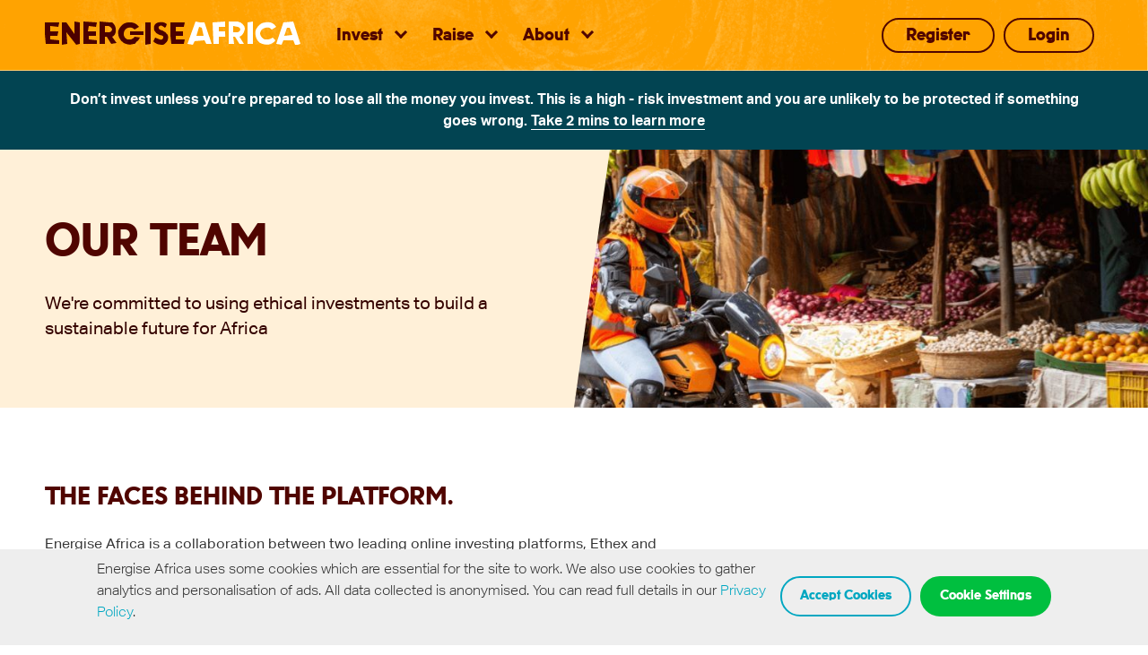

--- FILE ---
content_type: text/html; charset=utf-8
request_url: https://lendahand.sharein.com/team
body_size: 18701
content:

<!DOCTYPE html><html lang="en-GB"><head> 

<meta charset="utf-8">
<meta name="apple-mobile-web-app-capable" content="yes">
<meta name="apple-mobile-web-app-status-bar-style" content="black-translucent">
<meta name="apple-mobile-web-app-title" content="Energise Africa">
<meta name="apple-touch-fullscreen" content="yes" />
<meta name="application-name" content="Energise Africa">
<meta name="format-detection" content="telephone=no" />
<meta name="HandheldFriendly" content="true" />
<meta name="mobile-web-app-capable" content="yes">
<meta http-equiv="X-UA-Compatible" content="IE=edge">
<meta name="viewport" content="width=device-width,initial-scale=1">

    <title>Find out more about the Energise Africa team</title><meta version="1.1.9510.25206" />
        <meta name="description" property="og:description" content="Meet our small, dedicated, professional and diverse Energise Africa team, a collaboration between two leading online investing platforms, Ethex and Lendahand." />
        <meta name="twitter:description" content="Meet our small, dedicated, professional and diverse Energise Africa team, a collaboration between two leading online investing platforms, Ethex and Lendahand." />
        <meta name="keywords" content="Energise Africa, team" />

<!-- Robots-->
    <meta name="robots" content="follow,index" />
    <meta name="googlebot" content="follow,index" />
<meta http-equiv="x-dns-prefetch-control" content="on">
<link rel="dns-prefetch" href="https://cdn4.sharein.com" />
<!-- web manifest -->
    <link rel="manifest" href="/web-manifest/native-app">
<!-- URL -->
    <link rel="canonical" href="https://www.energiseafrica.com/team" />
    <meta property="og:url" content="https://www.energiseafrica.com/team" />

<!-- +IE11, Firefox, Chrome... -->
    <link rel="icon" href="https://cdn4.sharein.com/lendahand/assets/icons/favicon.png">
<!-- Apple -->
<link rel="apple-touch-icon-precomposed" href="https://cdn4.sharein.com/lendahand/assets/icons/apple-touch-icon.png">

<!-- Theme Colour -->

<meta name="theme-color" content="#FFA200">

<!-- Open Graph -->
    <meta property="og:title" content="Find out more about the Energise Africa team" />
    <meta name="twitter:title" content="Find out more about the Energise Africa team" />
    <meta property="og:site_name" content="Energise Africa" />
    <meta property="og:image" content="https://cdn4.sharein.com/lendahand/cms/0ac52113-6026-4c2d-92c1-81cd411fefd4.jpg" />
    <meta property="og:type" content="website" />

<!-- Twitter -->
    <meta name="twitter:card" content="summary" />
    <meta name="twitter:creator" content="@energiseafrica" />
        <meta property="twitter:image" content="https://cdn4.sharein.com/lendahand/assets/icons/meta-tw.d72a370874cf9997a05e3390bd1d066c.jpg" />

<!-- Facebook -->

<!-- Google Site Verification -->
<meta name="google-site-verification">

<!-- Bing Verification -->
<meta name="msvalidate.01"><meta property="og:locale" content="en_GB" /><meta name="google" content="notranslate" /><link rel="dns-prefetch" href="//fonts.googleapis.com" /><link rel="dns-prefetch" href="https://fonts.google.com" /><link rel="dns-prefetch" href="https://google-analytics.com" /><link rel="dns-prefetch" href="//cdn4.sharein.com">    <script>
if (!document.cookie.split(';').filter(function (item) {
return item.indexOf('allow3rdPartyCookies=False') >= 0
}).length) {
!function (f, b, e, v, n, t, s) {
if (f.fbq) return; n = f.fbq = function () {
n.callMethod ?
n.callMethod.apply(n, arguments) : n.queue.push(arguments)
};
if (!f._fbq) f._fbq = n; n.push = n; n.loaded = !0; n.version = '2.0';
n.queue = []; t = b.createElement(e); t.async = !0;
t.src = v; s = b.getElementsByTagName(e)[0];
s.parentNode.insertBefore(t, s)
}(window, document, 'script',
'https://connect.facebook.net/en_US/fbevents.js');
fbq('init', '1970261546525701');
fbq('track', 'PageView');
}
</script> <noscript> <img height="1" width="1" src="https://www.facebook.com/tr?id=1970261546525701&ev=PageView&noscript=1" /> </noscript>    <script>
(function (w, d, s, l, i) {
w[l] = w[l] || []; w[l].push({
'gtm.start':
new Date().getTime(), event: 'gtm.js'
}); var f = d.getElementsByTagName(s)[0],
j = d.createElement(s), dl = l != 'dataLayer' ? '&l=' + l : ''; j.async = true; j.src =
'https://www.googletagmanager.com/gtm.js?id=' + i + dl; f.parentNode.insertBefore(j, f);
})(window, document, 'script', 'dataLayer', 'GTM-M6TZBJ7');</script>   <script data-obct type="text/javascript">
/ DO NOT MODIFY THIS CODE/
!function (_window, _document) {
var OB_ADV_ID = '0089e2653b492d447e9d396faf0627dd8e';
if (_window.obApi) { var toArray = function (object) { return Object.prototype.toString.call(object) === '[object Array]' ? object : [object]; }; _window.obApi.marketerId = toArray(_window.obApi.marketerId).concat(toArray(OB_ADV_ID)); return; }
var api = _window.obApi = function () { api.dispatch ? api.dispatch.apply(api, arguments) : api.queue.push(arguments); }; api.version = '1.1'; api.loaded = true; api.marketerId = OB_ADV_ID; api.queue = []; var tag = _document.createElement('script'); tag.async = true; tag.src = '//amplify.outbrain.com/cp/obtp.js'; tag.type = 'text/javascript'; var script = _document.getElementsByTagName('script')[0]; script.parentNode.insertBefore(tag, script);
}(window, document);
obApi('track', 'PAGE_VIEW');
</script> <link rel="preload" href="https://cdn4.sharein.com/lendahand/assets/fonts/AktivGrotesk-Regular.woff2" as="font" crossorigin="anonymous"><link rel="preload" href="https://cdn4.sharein.com/lendahand/assets/fonts/U8-Black-web.woff" as="font" crossorigin="anonymous"><link rel="preload" href="https://cdn4.sharein.com/lendahand/assets/fonts/AktivGrotesk-Medium.woff2" as="font" crossorigin="anonymous"><link rel="preload" href="https://cdn4.sharein.com/lendahand/assets/fonts/fonts/lendahand.woff" as="font" crossorigin="anonymous"><link rel="preload" href="https://cdn4.sharein.com/lendahand/assets/fonts/AktivGrotesk-Light.woff2" as="font" crossorigin="anonymous"> <link rel="stylesheet" href="/themes/lendahand/content/main-f74bdc6ab8a8.min.css">   <script async type="text/javascript" src="//widget.trustpilot.com/bootstrap/v5/tp.widget.bootstrap.min.js"></script>   <style> .flexslider > .flex-direction-nav { display: none; } .order-timeline { margin-left: 8.33333333% !important; } .left-timeline { margin-top: 3em !important } .left-timeline .date { left: calc(-60% + -27px) !important; } .left-timeline .line { margin-left: 61px !important; } .left-timeline .panel { margin-left: 100px !important; } #mc-embedded-subscribe-form input::placeholder { color: #666; } .list-content { list-style: inherit; margin-left: 2em; } .checkbox input { width: inherit; } #left-cta-pt a.button--lg { margin-left: 15px; } #bottom-cta-pt a.pull-left { margin-right: 15px; } .ifisa .page__row { display: flex; justify-content: center; align-items: center; margin-bottom: 40px; } .ifisa .home-intro__key > img { margin: 0 auto; width: 60px !important; height: 60px !important; } .ifisa-intro__key { text-align: center; line-height: 30px; } .hero-ifisa { border-top: 1px solid #fff; background: url(https://cdn4.sharein.com/lendahand/cms/0cca4ab9-c6bb-444c-9a94-b80f5b2520dd.jpg) no-repeat; background-size: cover; background-position: center; padding: 200px 0 150px; height: auto; position: relative; } .hero--project-header { border-top: 1px solid #fff; background: url(https://cdn4.sharein.com/lendahand/cms/0cca4ab9-c6bb-444c-9a94-b80f5b2520dd.jpg) no-repeat; background-size: cover; background-position: center; padding: 200px 0 150px; height: auto; position: relative; } .hero--bottom__intro-ifisa { background-color: rgba(255, 255, 255, 0.9); width: auto; max-width: 50%; min-width: 200px; height: auto; border-bottom: 5px solid #00A6C1; left: 100px; position: relative; padding: 30px 50px; } @media screen and (min-width: 1025px) { .intro__text-ifisa > h1 { line-height: 1.4; font-weight: 400; font-size: 32px; margin-bottom: 0; text-align: center; color: #000; display: block; font-family: 'Aktiv Grotesk Medium', Arial, Helvetica, sans-serif; } } .project__title { min-height: 84px; } .new.mix .project__title { min-height: inherit; } .project__content > p { min-height: 81px; margin-bottom: 10px } .mix { height: 846.4px; } .col-lg-4.col-md-6.mix { margin-bottom: 30px; } .ifisa-intro__key > img { margin: 0 auto; width: 60px !important; height: 60px !important; } .legal { font-family: 'Aktiv Grotesk Light', Arial, Helvetica, sans-serif; font-weight: normal; font-size: 1em; } #menu { width: 100%; } .logo { display: inherit; } .foot-c { text-decoration: none; color: #c3c3c3 !important; } .hero--voucher-header { border-top: 1px solid #fff; background: url(https://cdn4.sharein.com/lendahand/cms/543a837b-74d0-4ddd-9496-57e5632ad4c1.jpg) no-repeat; background-size: cover; background-position: center; padding: 400px 0 200px; height: auto; position: relative; } .investment-ea { width: 300px; float: right; margin-top: -300px; } @media (max-width: 768px) { .investment-ea { margin-top: -400px; } } @media (max-width: 700px) { .investment-ea { margin-top: -480px; } } @media screen and (-ms-high-contrast: active), (-ms-high-contrast: none) { .hero--bottom { max-height: 350px; } } .project > .project__header { height: 230px !important; } .image-container__lendahand { width: 100%; padding: 10px; height: 100px; max-height: 70px; } section h2 { line-height: 2.1rem; } .project__header { display: block !important; } button:focus { outline: 0; } .home-accomplishments + .home-intro__key { display: none; } .project__title.p-b-spacer-xl > .regular-weight { font-size: 1.575rem; } .news-detail-page__content { ul { list-style: disc; padding-inline-start: 16px; } } .sustainability { ul { list-style: disc; padding-inline-start: 16px; } } .sustainability { li { list-style: disc; padding-inline-start: 16px; } } .loading-spinner--large .loading-spinner--inner .lds-ring div { border-color: #00a7c1 transparent transparent transparent !important; } .our-track-record__table tr:nth-child(4n-4) { border-color: #00a7c1 !important; } .our-track-record__table tr:nth-child(4n-1) { border-color: #ff4f01 !important; } .our-track-record__table tr:nth-child(4n-2) { border-color: #fea60d !important; } .our-track-record__table tr:nth-child(4n-3) { border-color: #500500 !important; } .our-track-record__table thead tr:first-child { border-color: transparent !important; } .our-track-record__table tr:last-child { border-left-color: transparent !important; } .si-isa-declaration-list { padding-left: 20px; } .chosen-container-single { max-width: 100%; } .policy-content-new ul { padding-inline-start: 30px; margin-bottom: 1.25rem; } .policy-content-new h1, .policy-content-new h2, .policy-content-new h3, .policy-content-new h4, .policy-content-new h5 { font-family: "U8-Black-web",-apple-system,BlinkMacSystemFont,"avenir next",avenir,"helvetica neue",helvetica,ubuntu,roboto,noto,"segoe ui",arial,sans-serif; font-size: 1.3125rem !important; color: #500500; text-transform: none; line-height: 1.3; margin-bottom: 1rem; } .policy-content-new--emphasise-first h1:first-child, .policy-content-new--emphasise-first h2:first-child, .policy-content-new--emphasise-first h3:first-child, .policy-content-new--emphasise-first h4:first-child, .policy-content-new--emphasise-first h5:first-child { font-size: 1.625rem !important; text-transform: uppercase; line-height: 1.3; margin-bottom: 1.25rem; } .policy-content-new table td, .policy-content-new table th { border: 1px solid black; padding: 5px; } .policy-content-new table { margin-top: 1.25rem; margin-bottom: 1.25rem; } </style> <style> #slide-panel { left: auto; margin-left: inherit; } #opener > svg { fill: #fff; margin-top: 10px; } .opener-portfolio > svg { margin-top: 10px; fill: #500500 !important; } .opener-portfolio { margin-top: -50px; margin-bottom: 10px; margin-right: -15px; } @media (max-width: 414px) { #slide-panel { position: absolute; background-color: #fff; z-index: 1500; width: 100%; left: 0; } } </style><meta name="facebook-domain-verification" content="7gmli8p7l8ohhqmoguseqy65owcppn" /></head><body class="no-authenticated page-team " itemscope="" itemtype="http://schema.org/WebPage">  <noscript> <iframe src="" height="0" width="0" style="display:none;visibility:hidden"></iframe> </noscript> <div class="flex-wrap "> 
<div class="modal fade auto-logout-modal" id="auto-logout-message" tabindex="-1" role="dialog" aria-labelledby="myModalLabel" data-keyboard="false" data-backdrop="static">
	<div id="hidenUpdateLastActivity" display="none" data-request-url="/site/update-last-activity" ></div>

    <div class="modal-dialog modal-dialog-timer" role="document">
        <div class="modal-content">
            <div class="modal-header text-center">
                <h4 class="modal-title" id="myModalLabel">Session log out</h4>
            </div>
            <div class="modal-body text-center" style="padding-top:40px; padding-bottom: 10px; overflow:hidden;">
                <p>You haven't used your session for a while. For your security, we will log you out soon.</p>
                <div class="timer-svg"><svg viewBox="0 0 100 100"> <circle class="timer-svg-circle" cx="50" cy="50" r="45" fill="#33bf85"></circle> <path id="js-logout-progress" stroke-linecap="round" stroke-width="5" stroke="#fff" fill="none" d="M50 10 a 40 40 0 0 1 0 80 a 40 40 0 0 1 0 -80"> </path> <text id="js-logout-count" x="50" y="50" text-anchor="middle" dy="7" font-size="20">100</text></svg></div>
            </div>
            <div class="modal-footer">
                <button type="button" class="btn btn-default sq pull-left" id="force-logout">Log out now</button>
                <button type="button" class="btn btn-primary pull-right" id="keep-session">Continue navigating</button>
            </div>
        </div>
    </div>
</div>


<header><nav class="main-nav"><div class="container"><div class="row row--flex"><div class="col-xs-12"><div class="main-nav__inner"><div class="logo"> <a href="/"> <svg xmlns="http://www.w3.org/2000/svg" width="285" viewBox="0 0 285 26.035"><path d="M232 0l-6 1v24h6V0zm-59 1l-5-1-9 25 6 1 2-4 11-1 2 4h6l-8-24zm-4 15l3-10 3 1 2 9zM277 0l-11 1-8 24 6 1 2-5h11l2 5h3l3-1zm-10 16l3-9h3l3 8zm-79 9h6v-8h7v-6h-7V6h7V0l-14 1zm57-5c-5.058-2.514-5-7-5-7 .432-3.117 2.883-5.568 6-6 2.522-.86 5.312-.06 7 2l5-3a11.61 11.61 0 0 0-12-5c-7.866.307-11 9-11 9-1.637 9.82 5 14 5 14 12.284 5.528 17-3 17-3l-3-3c-3.82 2.968-9 2-9 2zM223 8c-.063-4.207-5-7-5-7l-3-1h-10v25h6l-1-8h2l5 8h5l-5-8c5.312-2.028 6-9 6-9zm-8 4h-5V5l5 1s2.78.5 3 3a3.88 3.88 0 0 1-3 3z" fill="#fff" /><path d="M6 16h8l1-5H6V5l9 1 1-5H0v13l1 11h15v-4L6 20zM33 0v14L24 1h-5v25l6-1-1-13 11 14 4-1V1zm46 8c-.053-4.15-4-7-4-7h-3L61 0v25h6v-8h2l5 8 6-1-5-7c5.245-1.987 4-9 4-9zm-7 4h-5V5h4s3.8 1.53 4 4a3.93 3.93 0 0 1-3 3zm46-11h-6v25l6-1V1zM49 16h8v-5h-9l1-6 8 1 1-5-15-1v25h15v-4l-9-1zm97 4v-4h8v-5h-8V6h9l1-5h-16v15l1 9h14l1-5zm-15-10s-5.1-.84-4-4a3.1 3.1 0 0 1 4-1l3 2 1-1 1-3s-2.8-3.33-9-2c0 0-7 .606-5 9a9.72 9.72 0 0 0 6 5c2.6.754 3.913.7 4 2 0 0 .377 4.453-4 3l-5-2-2 4s2.857 4.472 11 4c0 0 7.416-3.383 5-11a13.1 13.1 0 0 0-6-5zm-36 1v4h15v-4H95zm5 6c-.92 1.9-3.432 2.83-4 3a16.4 16.4 0 0 1-4 0c-5-2.5-4-7-4-7 .786-5.355 5-6 5-6 2.523-.832 5.298-.04 7 2l5-3c-4.546-6.336-12-5-12-5-7.783.285-11 9-11 9a13.45 13.45 0 0 0 6 14s5.656 3.12 11 1a3.92 3.92 0 0 0 1 0c1.242-.5 1.3-1.337 2-2a12.79 12.79 0 0 0 4-5c.085-.178 1 0 1 0z" fill="#4c0000" /></svg> </a></div><a href="#" class="js-nav burger-button collapsed" data-toggle="collapse" data-target="#navbar" aria-expanded="false" aria-controls="navbar" role="button" aria-label="Menu"> <i></i> </a><div id="navbar" class="burger-nav-menu"><div class="main-nav__link-groups"><ul class="inline-nav"><li class="mobile-show"> <a class="" href="/"> Home </a></li><li class="dropdown"> <a href="#" data-toggle="dropdown" class="dropdown-toggle"> <span>Invest</span> </a><ul class="dropdown-menu lh-dropdown"> <li><a href="/investments" class="" target=""> Investments </a></li><li><a href="/investing" class="" target=""> Investing with us </a></li><li><a href="/ifisa" class="" target=""> IFISA </a></li><li><a href="/risk" class="" target=""> Risks </a></li><li><a href="/help" class="" target=""> Invest FAQ </a></li></ul></li><li class="dropdown"> <a href="#" data-toggle="dropdown" class="dropdown-toggle"> <span>Raise</span> </a><ul class="dropdown-menu lh-dropdown"> <li><a href="/raise" class="" target=""> Raising with us </a></li><li><a href="/raise-capital-with-energise-africa" class="" target=""> Apply to raise finance </a></li><li><a href="/help" class="" target=""> Raise FAQ </a></li></ul></li><li class="dropdown"> <a href="#" data-toggle="dropdown" class="dropdown-toggle"> <span>About</span> </a><ul class="dropdown-menu lh-dropdown"> <li><a href="/about" class="" target=""> About Energise Africa </a></li><li><a href="/portfolio-overview" class="" target=""> Our track record </a></li><li><a href="/help" class="" target=""> FAQs </a></li><li><a href="/team" class="link--active" target=""> Meet the team </a></li></ul></li></ul><ul class="inline-nav inline-nav--account"> <li><a class="btn-login" href="/user/register"> Register </a></li><li><a class="btn-login" href="/user/login"> Login </a></li></ul></div></div></div></div></div></div></nav><div id="js-risk-warning">
    <div class="risk-warning-dsk risk-warning-dsk--header">
        
        <div class="container">
            <div class="row">
                <div class="col-md-12 risk-warning-dsk-column text-center">
                    <p class="risk-warning-dsk__text">
                        Don’t invest unless you’re prepared to lose all the money you invest. This is a high - risk investment and you are unlikely to be protected if something goes wrong. <a href=# data-toggle=modal data-target=#flipFlop>Take 2 mins to learn more</a>
                    </p>
                </div>
            </div>
        </div>
    </div>
</div>


<div class="flex-center risk-warning-mbl hide">
    <div id="js-risk-warning-footer" class="risk-warning risk-warning--footer" aria-hidden="true">
        <svg class="risk-warning-svg" width="22" height="20" xmlns="http://www.w3.org/2000/svg"> <g fill-rule="nonzero"> <path d="M11.012 14c-.55 0-1.012.456-1.012 1s.461 1 1.012 1c.53 0 1.011-.456.987-.976A.982.982 0 0 0 11.012 14z" /> <path d="M21.465 18.04a3.821 3.821 0 0 0 .009-3.887L14.392 1.956A3.851 3.851 0 0 0 11.004 0c-1.42 0-2.686.733-3.387 1.952L.526 14.162a3.852 3.852 0 0 0 .013 3.909A3.874 3.874 0 0 0 3.918 20h14.146a3.899 3.899 0 0 0 3.4-1.96zm-1.538-.882a2.14 2.14 0 0 1-1.868 1.075H3.913a2.11 2.11 0 0 1-1.845-1.053 2.118 2.118 0 0 1-.005-2.145L9.155 2.829a2.1 2.1 0 0 1 1.85-1.066c.773 0 1.465.4 1.849 1.07L19.94 15.04a2.09 2.09 0 0 1-.014 2.119z" /> <path d="M10.764 7.027c-.47.128-.764.535-.764 1.03.024.297.044.599.067.897l.202 3.382c.024.385.337.664.74.664.405 0 .722-.298.741-.686 0-.234 0-.45.024-.687.044-.727.091-1.455.135-2.183.024-.472.067-.943.091-1.414 0-.17-.024-.32-.091-.472-.202-.422-.673-.637-1.145-.531z" /> </g> </svg> <span>Risk Warning</span>
    </div>
    <div id="js-risk-warning-again" class="risk-warning risk-warning--again">
        <div class="risk-warning-left" aria-hidden="true">
            <svg class="risk-warning-svg" width="22" height="20" xmlns="http://www.w3.org/2000/svg"> <g fill-rule="nonzero"> <path d="M11.012 14c-.55 0-1.012.456-1.012 1s.461 1 1.012 1c.53 0 1.011-.456.987-.976A.982.982 0 0 0 11.012 14z" /> <path d="M21.465 18.04a3.821 3.821 0 0 0 .009-3.887L14.392 1.956A3.851 3.851 0 0 0 11.004 0c-1.42 0-2.686.733-3.387 1.952L.526 14.162a3.852 3.852 0 0 0 .013 3.909A3.874 3.874 0 0 0 3.918 20h14.146a3.899 3.899 0 0 0 3.4-1.96zm-1.538-.882a2.14 2.14 0 0 1-1.868 1.075H3.913a2.11 2.11 0 0 1-1.845-1.053 2.118 2.118 0 0 1-.005-2.145L9.155 2.829a2.1 2.1 0 0 1 1.85-1.066c.773 0 1.465.4 1.849 1.07L19.94 15.04a2.09 2.09 0 0 1-.014 2.119z" /> <path d="M10.764 7.027c-.47.128-.764.535-.764 1.03.024.297.044.599.067.897l.202 3.382c.024.385.337.664.74.664.405 0 .722-.298.741-.686 0-.234 0-.45.024-.687.044-.727.091-1.455.135-2.183.024-.472.067-.943.091-1.414 0-.17-.024-.32-.091-.472-.202-.422-.673-.637-1.145-.531z" /> </g> </svg>
        </div>
        <div>
            <p>
                Don’t invest unless you’re prepared to lose all the money you invest. This is a high - risk investment and you are unlikely to be protected if something goes wrong. <a href=# data-toggle=modal data-target=#flipFlop>Take 2 mins to learn more</a>
            </p>
            <div class="risk-warning-action">
                <a class="risk-warning-link" href="/risk" title="Link: /risk">Read our full Risk Warning</a>
                <button id="js-risk-warning-mobile" class="risk-warning-btn">Accept</button>
            </div>
        </div>
    </div>
</div>

<!-- The modal -->
<div class="modal fade risk-warning-modal__wrapper" id="flipFlop" tabindex="-1" role="dialog" aria-labelledby="modalLabel" aria-hidden="true">
    <div class="modal-dialog risk-warning-modal" role="document">
        <div class="modal-content">
            <div class="modal-header">
                <h2 class="modal-title" id="modalLabel"><b>Risk Information</b></h2>
                <button type="button" class="close" data-bs-dismiss="modal" data-dismiss="modal" aria-label="Close">
                    <span aria-hidden="true">&times;</span>
                </button>
            </div>
            <div class="modal-body">
                <p><b>Estimated reading time: 2 min</b><p>Due to the potential for losses, the Financial Conduct Authority (FCA) considers this investment to be high risk.<p><b>What are the key risks?</b><ol><li><b>You could lose all the money you invest</b><ul><li>If the business you are investing in fails, there is a high risk that you will lose 100% of your money. Most start-up and early-stage businesses fail.<li>Advertised rates of return aren’t guaranteed. This is not a savings account. If the borrower doesn’t pay you back as agreed, you could earn less money than expected. A higher advertised rate of return means a higher risk of losing your money. If it looks too good to be true, it probably is.<li>Certain of these investments can be held in an Innovative Finance ISA (IFISA). An IFISA does not reduce the risk of the investment or protect you from losses, so you can still lose all your money. It only means that any potential returns will be tax free.<li>Checks on the businesses you are investing in, such as how well they are expected to perform, may not have been carried out by the platform you are investing through. You should do your own research before investing.</ul><li><b>You won't get your money back quickly</b><ul><li>Many bonds last for several years, so you should be prepared to wait for your money to be returned even if the business you’re investing in repays on time.<li>You are unlikely to be able to cash in your investment early by selling your bond. You are usually locked in until the business has paid you back over the period agreed.<li>The platform does not offer a secondary market. While another investor may be interested in buying your investment, there is no guarantee you will find a buyer at the price you are willing to sell.</ul><li><b>Don’t put all your eggs in one basket</b><ul><li>Putting all your money into a single business or type of investment for example, is risky. Spreading your money across different investments makes you less dependent on any one to do well. A good rule of thumb is not to invest more than 10% of your money in <a href=https://www.fca.org.uk/investsmart/5-questions-ask-you-invest target=_blank title="Link: https://www.fca.org.uk/investsmart/5-questions-ask-you-invest"><u>high-risk investments</u></a>.</ul><li><b>You are unlikely to be protected if something goes wrong</b><ul><li>Protection from the Financial Services Compensation Scheme (FSCS), in relation to claims against failed regulated firms, does not cover poor investment performance. <a href=https://www.fscs.org.uk/check/investment-protection-checker/ target=_blank title="Link: https://www.fscs.org.uk/check/investment-protection-checker/"><u>Try the FSCS investment protection checker here</u></a>.<li>Protection from the Financial Ombudsman Service (FOS) does not cover poor investment performance. If you have a complaint against an FCA-regulated platform, FOS may be able to consider it. <a href=https://www.financial-ombudsman.org.uk/consumers target=_blank title="Link: https://www.financial-ombudsman.org.uk/consumers"><u>Learn more about FOS protection here</u></a>.</ul></ol><p><b>If you are interested in learning more about how to protect yourself, <a href=https://www.fca.org.uk/investsmart target=_blank title="Link: https://www.fca.org.uk/investsmart"><u>visit the FCA’s website here</u></a>.</b><p><b>For further information about investment-based crowdfunding, <a href=https://www.fca.org.uk/consumers/crowdfunding target=_blank title="Link: https://www.fca.org.uk/consumers/crowdfunding"><u>visit the FCA’s website here</u></a>.</b>
            </div>
            <div class="modal-footer">
                <button type="button" class="btn btn-ps22" data-bs-dismiss="modal" data-dismiss="modal">Close</button>
            </div>
        </div>
    </div>
</div></header> <main class="main flex-content"> <div id="js-render-body"> <section class=hero-header-new><div class=container><div class="row row--flex"><div class="col-xs-12 col-md-6"><div class=hero-header-new__main><h1 data-content=1-79148>Our Team</h1><p data-content=1-79149>We're committed to using ethical investments to build a sustainable future for Africa</div></div></div></div><div class=hero-header-new__image-container><div class=hero-header-new__image style="background-position:bottom right;background-image:url('https://cdn4.sharein.com/lendahand/cms/0ea51942-080d-43de-bbfc-57d93eb037e0.jpg')"></div></div></section><aside id=js-team-modal class=team-page-new__modal><div class=team-page-new__modal-interior><div class=container><div class="row row--flex"><div class="col-xs-12 col-md-6"><div class="team-page-new__modal-thumb js-team-modal-thumb"></div></div><div class="col-xs-12 col-md-6"><div class=team-page-new__modal-details><div class="team-page-new__modal-title js-team-modal-title"></div><div class="team-page-new__modal-bio js-team-modal-bio"></div></div></div></div></div></div></aside><section class="brand-section-standard team-page-new"><div class=container><div class="row row--flex"><div class=col-xs-12><div class=team-page-new__intro><h2 data-content=1-79150>The faces behind the platform.</h2><p data-content=1-79151>Energise Africa is a collaboration between two leading online investing platforms, Ethex and Lendahand. A small, but dedicated, professional and diverse team, we comprise experts in the fields of business, banking, marketing, social enterprise and international development, to bring you the very best products and service.</div></div></div><div class="row row--flex"><div class="col-xs-12 col-md-6"><div class="team-page-new__item js-team-item" data-id=1><div class="team-page-new__item-thumb js-team-thumb"><div class=team-page-new__item-thumb-inner style="background-image:url('https://cdn4.sharein.com/lendahand/cms/fa11c0d6-4d40-4a6e-9272-6e6e9dcae5be.jpg')"></div></div><div class=team-page-new__item-details><div class=js-team-name><div class=team-page-new__name><h3 data-content=1-79159>Ray Coyle</h3></div><div class=team-page-new__title><p data-content=1-79160>CEO Energise Africa</div></div><div class="team-page-new__bio js-team-bio"><div><p data-content=1-79162>Ray is an experienced technology entrepreneur, having led two technology platforms, and is and award-winning social entrepreneur, having been recognised by SEUK and by the Social Entrepreneur index as a leader in the field.</div><div class=team-page-new__bio--show-full><p data-content=1-79163>Ray is also a qualified lawyer and has advised numerous investors on social investments in the UK and beyond. Ray led the impact investing team at Osborne Clarke and spent time inhouse at investment firms working in developing economies and investing in renewable energy assets.</div></div><div class=team-page-new__link-container><div class="team-page-new__read-more js-team-expand" data-target=1><span>Read more</span> <span class="brand-icon brand-icon-action"></span></div><a class="team-page-new__linkedin-link hide" href=https://www.linkedin.com/in/ray-coyle-64365311/ target=_blank></a></div></div></div></div><div class="col-xs-12 col-md-6"><div class="team-page-new__item js-team-item" data-id=2><div class="team-page-new__item-thumb js-team-thumb"><div class=team-page-new__item-thumb-inner style="background-image:url('https://cdn4.sharein.com/lendahand/cms/0395b1ac-019f-4840-a9dd-5cf6643ba33e.png')"></div></div><div class=team-page-new__item-details><div class=js-team-name><div class=team-page-new__name><h3 data-content=1-79161>Lisa Ashford</h3></div><div class=team-page-new__title><p data-content=1-79153>Chair Energise Africa and CEO Ethex</div></div><div class="team-page-new__bio js-team-bio"><div><p data-content=1-79154>With over 20 years of experience in energy and environmental markets, Lisa is a leading voice in the positive investing and social enterprise sectors in the UK.</div><div class=team-page-new__bio--show-full><p data-content=1-79156>A regular media commentator and writer on her passion for ethical investment, Lisa has led the team at Energise Africa and our sister platform, Ethex to jointly raise over £100 million from investors to support projects that are making a positive difference.</div></div><div class=team-page-new__link-container><div class="team-page-new__read-more js-team-expand" data-target=2><span>Read more</span> <span class="brand-icon brand-icon-action"></span></div><a class="team-page-new__linkedin-link hide" href=https://www.linkedin.com/in/lisa-ashford-9491389/ target=_blank></a></div></div></div></div><div class="col-xs-12 col-md-6"><div class="team-page-new__item js-team-item" data-id=3><div class="team-page-new__item-thumb js-team-thumb"><div class=team-page-new__item-thumb-inner style="background-image:url('https://cdn4.sharein.com/lendahand/cms/b96982be-b6c5-4e50-ac3f-93930e0dd27b.png')"></div></div><div class=team-page-new__item-details><div class=js-team-name><div class=team-page-new__name><h3 data-content=1-79157>Daniël van Maanen</h3></div><div class=team-page-new__title><p data-content=1-79155>Director Energise Africa and CFO Lendahand</div></div><div class="team-page-new__bio js-team-bio"><div><p data-content=1-79165>Making sure Lendahand’s numbers add up is Daniel. His background ranges from Portfolio Manager at APG Asset Management to CFO of Aircrete Europe, an international technology company in the construction sector.</div><div class=team-page-new__bio--show-full><p data-content=1-79166></div></div><div class=team-page-new__link-container><div class="team-page-new__read-more js-team-expand" data-target=3><span>Read more</span> <span class="brand-icon brand-icon-action"></span></div><a class="team-page-new__linkedin-link hide" href=https://www.linkedin.com/in/dani%C3%ABl-van-maanen-cfa-0a33a08/ target=_blank></a></div></div></div></div><div class="col-xs-12 col-md-6"><div class="team-page-new__item js-team-item" data-id=4><div class="team-page-new__item-thumb js-team-thumb"><div class=team-page-new__item-thumb-inner style="background-image:url('https://cdn4.sharein.com/lendahand/cms/764ebe83-66c9-4a38-82ec-62f125dbc609.png')"></div></div><div class=team-page-new__item-details><div class=js-team-name><div class=team-page-new__name><h3 data-content=1-79168>Chris Butler</h3></div><div class=team-page-new__title><p data-content=1-79169>Finance Director, Energise Africa and Ethex</div></div><div class="team-page-new__bio js-team-bio"><div><p data-content=1-79167>As FD, Chris looks after financial reporting and helps the team to plan for further growth and impact.</div><div class=team-page-new__bio--show-full><p data-content=1-79255>Chris brings over 30 years of experience to the role, as a former Director and Head of Research at the global equity firm Martin Currie, CFO of Casemate Publishers and advisor to Christian Aid.</div></div><div class=team-page-new__link-container><div class="team-page-new__read-more js-team-expand" data-target=4><span>Read more</span> <span class="brand-icon brand-icon-action"></span></div><a class="team-page-new__linkedin-link hide" href=https://www.linkedin.com/in/chris-butler-029a72135/ target=_blank></a></div></div></div></div><div class="col-xs-12 col-md-6"><div class="team-page-new__item js-team-item" data-id=6><div class="team-page-new__item-thumb js-team-thumb"><div class=team-page-new__item-thumb-inner style="background-image:url('https://cdn4.sharein.com/lendahand/cms/248e91e8-b8a3-4f6b-ad41-f4aaef305bce.png')"></div></div><div class=team-page-new__item-details><div class=js-team-name><div class=team-page-new__name><h3 data-content=1-79256>Kritika Khemka</h3></div><div class=team-page-new__title><p data-content=1-79258>Senior Operations Manager, Energise Africa</div></div><div class="team-page-new__bio js-team-bio"><div><p data-content=1-79259>Kritika has worked in financial services for 10+ years, in areas across Risk Management, Operations and Finance. At Energise Africa, she oversees day to day management of the Operations team.</div><div class=team-page-new__bio--show-full><p data-content=1-79257></div></div><div class=team-page-new__link-container><div class="team-page-new__read-more js-team-expand" data-target=6><span>Read more</span> <span class="brand-icon brand-icon-action"></span></div><a class="team-page-new__linkedin-link hide" href=# target=_blank></a></div></div></div></div><div class="col-xs-12 col-md-6"><div class="team-page-new__item js-team-item" data-id=7><div class="team-page-new__item-thumb js-team-thumb"><div class=team-page-new__item-thumb-inner style="background-image:url('https://cdn4.sharein.com/lendahand/cms/a84d473f-52d3-4f4c-a077-642be111d94b.png')"></div></div><div class=team-page-new__item-details><div class=js-team-name><div class=team-page-new__name><h3 data-content=1-119708>Melissa Gilmour</h3></div><div class=team-page-new__title><p data-content=1-119709>Group Head of Marketing - Energise Africa and Ethex</div></div><div class="team-page-new__bio js-team-bio"><div><p data-content=1-119710>Melissa is a seasoned business strategist and marketing leader with a strong focus on impact investing fintech and decentralised technology such as web3. She has held executive roles in both startups and established firms, driving launches and successful marketing campaigns in regulated B2B and B2C markets.</div><div class=team-page-new__bio--show-full><p data-content=1-119711>Outside of work, Melissa enjoys learning about phytomedicine, yoga and nature as a detox from digital life.</div></div><div class=team-page-new__link-container><div class="team-page-new__read-more js-team-expand" data-target=7><span>Read more</span> <span class="brand-icon brand-icon-action"></span></div><a class="team-page-new__linkedin-link hide" href=https://uk.linkedin.com/in/melissagilmour target=_blank></a></div></div></div></div><div class="col-xs-12 col-md-6"><div class="team-page-new__item js-team-item" data-id=8><div class="team-page-new__item-thumb js-team-thumb"><div class=team-page-new__item-thumb-inner style="background-image:url('https://cdn4.sharein.com/lendahand/cms/fb83dffd-a844-4c0b-bd3b-7056c3fffe1a.png')"></div></div><div class=team-page-new__item-details><div class=js-team-name><div class=team-page-new__name><h3 data-content=1-119700>Julie Dunn</h3></div><div class=team-page-new__title><p data-content=1-119696>Marketing Content Creator Energise Africa and Ethex</div></div><div class="team-page-new__bio js-team-bio"><div><p data-content=1-119697>Julie has more than 15 years of marketing experience and forms part of the Energise Africa marketing team responsible for creating compelling content to help more people learn about the fantastic organisations that raise finance through Energise Africa.</div><div class=team-page-new__bio--show-full><p data-content=1-119698></div></div><div class=team-page-new__link-container><div class="team-page-new__read-more js-team-expand" data-target=8><span>Read more</span> <span class="brand-icon brand-icon-action"></span></div><a class="team-page-new__linkedin-link hide" href=https://www.linkedin.com/in/julie-dunn-5a26855/ target=_blank></a></div></div></div></div><div class="col-xs-12 col-md-6"><div class="team-page-new__item js-team-item" data-id=9><div class="team-page-new__item-thumb js-team-thumb"><div class=team-page-new__item-thumb-inner style="background-image:url('https://cdn4.sharein.com/lendahand/cms/bea5b777-b16b-4b20-b64a-c732a4a2006a.jpg')"></div></div><div class=team-page-new__item-details><div class=js-team-name><div class=team-page-new__name><h3 data-content=1-119699>Rob Fielding</h3></div><div class=team-page-new__title><p data-content=1-119712>Digital Growth Manager Energise Africa and Ethex</div></div><div class="team-page-new__bio js-team-bio"><div><p data-content=1-79207>Rob's role is to use data driven online insights to reach new audiences, ensuring that Energise Africa reaches people who want to have impact with their money.</div><div class=team-page-new__bio--show-full><p data-content=1-79208>He's an experienced digital marketer and has received several awards for his work on multiple, ambitious online projects.</div></div><div class=team-page-new__link-container><div class="team-page-new__read-more js-team-expand" data-target=9><span>Read more</span> <span class="brand-icon brand-icon-action"></span></div><a class="team-page-new__linkedin-link hide" href=https://www.linkedin.com/in/robfielding/ target=_blank></a></div></div></div></div><div class="col-xs-12 col-md-6"><div class="team-page-new__item js-team-item" data-id=10><div class="team-page-new__item-thumb js-team-thumb"><div class=team-page-new__item-thumb-inner style="background-image:url('https://cdn4.sharein.com/lendahand/cms/14cb1cbb-8433-4355-93b1-f41e7f278c9e.png')"></div></div><div class=team-page-new__item-details><div class=js-team-name><div class=team-page-new__name><h3 data-content=1-79210>Ellie Mann</h3></div><div class=team-page-new__title><p data-content=1-79211>Operations Manager</div></div><div class="team-page-new__bio js-team-bio"><div><p data-content=1-79209>Ellie Mann has worked in Project Management and Operations for over 15 years, working with teams for tech start-ups, sales consultancies, e-commerce giants, and national charities; focusing on streamlined processes and delivery. "Working at Ethex gives me the opportunity to work with a brilliant and enthusiastic team, as well as support communities striving to make real impact through their initiatives."</div><div class=team-page-new__bio--show-full><p data-content=1-79213></div></div><div class=team-page-new__link-container><div class="team-page-new__read-more js-team-expand" data-target=10><span>Read more</span> <span class="brand-icon brand-icon-action"></span></div><a class="team-page-new__linkedin-link hide" href=# target=_blank></a></div></div></div></div><div class="col-xs-12 col-md-6"><div class="team-page-new__item js-team-item" data-id=11><div class="team-page-new__item-thumb js-team-thumb"><div class=team-page-new__item-thumb-inner style="background-image:url('https://cdn4.sharein.com/lendahand/cms/9be94543-0b61-4317-bd57-2365823098ba.png')"></div></div><div class=team-page-new__item-details><div class=js-team-name><div class=team-page-new__name><h3 data-content=1-79214>Prashant Shende</h3></div><div class=team-page-new__title><p data-content=1-79216>Investment Operations Associate</div></div><div class="team-page-new__bio js-team-bio"><div><p data-content=1-79217>Prashant has worked in financial services since 2019 and spent over two years as Portfolio Management Operations for a major investment management firm. He studied for a MSc in Financial Analysis and Fund Management with a focus on sustainable finance at the University of Exeter before joining Energise Africa and Ethex to oversee and manage key operational aspects of the businesses.</div><div class=team-page-new__bio--show-full><p data-content=1-79215></div></div><div class=team-page-new__link-container><div class="team-page-new__read-more js-team-expand" data-target=11><span>Read more</span> <span class="brand-icon brand-icon-action"></span></div><a class="team-page-new__linkedin-link hide" href=# target=_blank></a></div></div></div></div></div></div></section></div> </main> <div class="modal-download js-modal"><div class="u-align-vertical"><div class="u-align-vertical__item"><div class="modal-download__inside js-stop-propagation"> <a href="#" class="modal-download__close js-close"></a><h3>To download the Invest in Solar report, please enter your name and email address below</h3><form class="js-downloadForm"> <div class="modal-download-row"><div class="modal-download-col is-2"> <span class="modal-download__input"> <input class=" " data-val="true" data-val-required="The Full Name field is required." id="FullName" name="FullName" placeholder="Name" type="text" value=" " /><span class="field-validation-valid" data-valmsg-for="FullName" data-valmsg-replace="true"></span> </span></div><div class="modal-download-col is-2"> <span class="modal-download__input"> <input class="" data-val="true" data-val-email="Invalid Email Address" data-val-required="The Email Address field is required." id="EmailAddress" name="EmailAddress" placeholder="Email address" type="text" value="" /><span class="field-validation-valid" data-valmsg-for="EmailAddress" data-valmsg-replace="true"></span> </span></div><div class="modal-download-col"> <label for="recieve-updates" class="input-checkbox"> <input type="checkbox" name="recieve-updates" id="recieve-updates" class="js-checkbox"> <span>Please check this box if you’d like to receive further updates from Lendahand and Ethex</span> </label> <button type="submit" name="submit" class="modal-download__button" onclick="SyncDetails();">Submit</button></div></div></form><div class="modal-download__sent js-download-success"><h3>Thank you.</h3><a href="" class="modal-download__button">your download will now start</a></div></div></div></div></div><form action="/home/force-download-no-email" class="form-inline download-form-hidden" id="download-form" method="post" returnUrl="" role="form"><input type="hidden" value="https://cdn4.sharein.com/lendahand/solar_report.pdf" name="virtualPath" />  <input type="hidden" name="fileName" value="SolarReport.pdf" />  <input type="hidden" name="email" id="email" value="" />  <input type="hidden" name="name" id="name" value="" />  <input type="hidden" name="updates" id="updates" value="" />  <button id="download-solar-report" type="submit">Offer Document</button> </form> <script>
function SyncDetails() {
$("#email").val($("#EmailAddress").val());
$("#name").val($("#FullName").val());
$("#updates").val($("#recieve-updates").val());
}
</script><footer class="footer-new js-footer-selector"><section class="footer-risk"><div class="container"><div class="row row--flex"><div class="col-xs-12"> <p><strong>Investing on energiseafrica.com involves risk, including the
loss of all of your capital, illiquidity (the inability to sell assets quickly
or without substantial loss in value), and it should be done only as part of a
diversified portfolio.<br><br></strong></p><p>Never invest more than you can afford to lose and never
make investment with borrowed monies.&nbsp;
Investment opportunities on this platform are targeted solely at
investors who understand these risks and for whom such investments are
suitable. Lendahand Ethex Ltd does not give investment advice or
recommendations regarding investment opportunities, and any investment decision
must be made only on the basis of all of the information provided by the issuer
for that investment opportunity, including (without limitation) the relevant
Investment Memorandum (IM) that is available to registered members of the
platform. Please read the Risks section of our site to learn more about the
risks associated with the products offered on this platform.<br><br></p>
<p>The investment opportunities on energiseafrica.com are not an
offer to the public in any jurisdiction and are available only to registered
members of the platform who have certified that they are eligible to invest.
Any person who is not resident in the United Kingdom who wishes to view these
investment opportunities must first satisfy themselves that they are eligible
to do so under the securities laws and regulations applicable to them. This
site does not constitute an offer of, or the solicitation of an offer to buy or
subscribe for, any securities to any person in any jurisdiction to whom or in
which such offer or solicitation would be unlawful.<br><br></p>

<p>In respect of its regulated activities, Lendahand Ethex Ltd <i>trading as Energise Africa</i>&nbsp;(FRN 776908) is an appointed representative of Share In Ltd&nbsp;(FRN 603332), which is
authorised and regulated by the Financial Conduct Authority.</p></div></div></div></section><section class="footer-contact"><div class="container"><div class="row row--flex"><div class="col-xs-12"><div class="footer-social"><div class="footer-contact-details"><div class="footer-contact-details__item"><p class="footer-contact-details__label">Email</p><a itemprop="email" class="footer-contact-details__value" href="/cdn-cgi/l/email-protection#375f525b477752595245505e44525651455e54561954585a" target="_top"> <span class="__cf_email__" data-cfemail="650d00091525000b0017020c16000403170c06044b060a08">[email&#160;protected]</span> </a></div><div class="footer-contact-details__item"><p class="footer-contact-details__label">Company Registration No.</p><div class="footer-contact-details__value"> 10529133</div></div></div></div></div></div></div></section><section class="footer-main"><div class="container"><div class="row row--flex"><div class="col-xs-12"><div class="footer-content"><div class="footer-company-details"><div class="footer-logo"> <a href="/" itemprop="url" aria-hidden="true" rel="home"> <span class="sr-only">Energise Africa</span> <img class="logo" src="https://cdn4.sharein.com/lendahand/assets/icons/logo-footer.png" /> </a></div><div class=footer-social__links><a href=https://www.linkedin.com/company/energise-africa/ target=_blank><div class="brand-icon brand-icon--md brand-icon-linkedin"></div></a> <a href=https://www.facebook.com/energiseafrica/ target=_blank><div class="brand-icon brand-icon--md brand-icon-facebook"></div></a> <a href=https://www.youtube.com/channel/UC4emunquRkJjwIV-yryySew target=_blank><div class="brand-icon brand-icon--md brand-icon-youtube"></div></a> <a class=hide href=https://bsky.app/profile/energiseafrica.bsky.social target=_blank><div class="brand-icon brand-icon--md" style="background-image:url('https://cdn4.sharein.com/lendahand/assets/icons/bluesky-logo-white.svg')"></div></a></div></div></div></div><div class="col-xs-12"><div class="footer-content"><div class="footer-links"> <div class=footer-links__item><h3 data-content=1-79296>Invest</h3><ul><li><a href=/investments data-content=1-79297>Investments</a><li><a href=/investing data-content=1-79298>Investing with EA</a><li><a href=/ifisa data-content=1-79299>IFISA</a><li><a href=/risk data-content=1-79300>Risks</a><li><a href=/help data-content=1-79301>Invest FAQ</a><li><a href=/portfolio-overview data-content=1-79302>Portfolio Overview</a></ul></div><div class=footer-links__item><h3 data-content=1-79303>Raise</h3><ul><li><a href=/user/raise-form data-content=1-79304>Apply to raise finance</a><li><a href=/raise data-content=1-79305>Raising with EA</a><li><a href=/help data-content=1-79306>Raise FAQ</a></ul></div><div class=footer-links__item><h3 data-content=1-80271>About</h3><ul><li><a href=/about data-content=1-80272>About us</a><li><a href=/news data-content=1-79307>News</a><li><a href=/help data-content=1-79308>FAQs</a><li><a href=/contact-us data-content=1-79309>Contact us</a><li><a href=/team data-content=1-79310>Team</a><li><a href=/events data-content=1-79311>Events</a><li><a href=/partnerships data-content=1-79312>Partnerships</a></ul></div><div class="footer-links__item"><h3>Legal</h3><ul><li><a href="/legal">Terms and conditions</a></li><li><a href="/complaints/">Complaints</a></li><li><a href="/legal/privacy">Privacy Policy</a></li><li><a href="/conflicts-policy">Conflicts Policy</a></li><li><a href="/legal/if-isa-terms-conditions">IFISA Agreement</a></li><li><a href="/best-execution-policy">Best Execution Policy</a></li></ul></div><div class="footer-links__item"><div class="footer-form"> <h3 class="type-white type-20">Sign up for our newsletter</h3><form action="https://energiseafrica.us16.list-manage.com/subscribe/post-json?u=d2d52025bcd7ddfe040373509&amp;id=f68db79dcb&amp;c=?" method=post id=mc-embedded-subscribe-form-footer name=mc-embedded-subscribe-form class="validate alerts-input__form js-selector-footer-mailchimp-form m-t-spacer-lg" target=_blank novalidate=""><input type=email placeholder="Enter your email" name=EMAIL class="required email alerts-input" id=mce-EMAIL-footer><input type=text value=Yes name=MARKETING id=mce-MARKETING style=display:none><div style=position:absolute;left:-5000px aria-hidden><input type=text name=b_d2d52025bcd7ddfe040373509_f68db79dcb tabindex=-1></div><input type=submit value=Subscribe name=subscribe id=mc-embedded-subscribe-footer class=button></form><p class="alerts-input__success js-mailchimp-footer-success">Almost finished... We need to confirm your email address. To complete the subscription process, please click the link in the email we just sent you.<p class="alerts-input__error js-mailchimp-footer-error">Something went wrong. Please try again.</div></div></div></div></div></div></div></section><section class="footer-copyright"><div class="container"><div class="row row--flex"><div class="col-xs-12"><div class="footer-copyright-wrapper"><div class="footer-copyright__left"> 
<a href="https://www.sharein.com/" title="Investment websites" rel="noopener noreferrer" target="_blank"><span class="sr-only">Investment websites</span><svg class="sharein-favicon" fill="#4A4A4A" xmlns="http://www.w3.org/2000/svg" xmlns:xlink="http://www.w3.org/1999/xlink" width="25" height="23" viewBox="0 0 25 23" version="1.1"><g fill-rule="nonzero"><path d="M23.137 11.323c-.882-.925-2.489-2.032-5.114-2.059-.931-.01-2.925 0-3.426 0-2.315 0-2.93-1.84-2.93-2.926 0-.465.141-2.786 2.93-2.786H25V.022H14.597c-2.522 0-4.052 1.085-4.891 2-1.051 1.145-1.634 2.68-1.634 4.316 0 1.653.583 3.21 1.645 4.392 1.198 1.332 2.93 2.07 4.88 2.07.506 0 2.484-.01 3.393 0 1.073.01 1.945.337 2.527.941.507.53.78 1.246.774 2.017-.006 1.332-.872 2.883-3.284 2.883H7.952v3.53h10.055c2.608 0 4.215-1.08 5.098-1.99 1.138-1.166 1.77-2.733 1.775-4.402.017-1.685-.604-3.268-1.743-4.456z"></path><ellipse cx="2.723" cy="20.326" rx="2.723" ry="2.674"></ellipse></g></svg></a></div><div class="footer-copyright__right"> <span class="type-medium"> &copy; 2026 &nbsp;Energise Africa — All Rights Reserved. </span></div></div></div></div></div></section></footer><div class="jumbotron cookie"><div class="row--flex flex-center"><div class="cookie__content"><p style="font-size : medium"> Energise Africa uses some cookies which are essential for the site to work. We also use cookies to gather analytics and personalisation of ads. All data collected is anonymised. You can read full details in our <a href="/legal/privacy" target="_blank">Privacy Policy</a>.</p></div><div class="cookie__actions"> <button type="Submit" class="btn btn-primary m-r-spacer-xs" onclick="$('.jumbotron.cookie').slideUp(function(){ document.cookie = 'cookie-policy=viewed; expires=Fri, 31 Dec 9999 23:59:59 GMT; path=/'; });">Accept cookies </button> <a class="btn btn-secondary" href="/cookies" onclick="$('.jumbotron.cookie').slideUp();">Cookie Settings</a></div></div></div></div> <script data-cfasync="false" src="/cdn-cgi/scripts/5c5dd728/cloudflare-static/email-decode.min.js"></script><script src="https://cdn4.sharein.com/assets/sharein.min.js?v=1-0m8d19s22364"></script>     <script>
// Async Fetch Script
const methodType = {
POST: "POST",
GET: "GET",
DELETE: "DELETE",
PUT: "PUT"
};
function loadScript(src) {
return new Promise(function (resolve, reject) {
if (document.querySelector("script[src='" + src + "']") === null) {
var script = document.createElement('script');
script.onload = () => { resolve(); }
script.onerror = () => { reject(); }
script.src = src;
document.body.appendChild(script);
}
else {
resolve();
}
})
};
async function postData(url = "", data = {}, method = methodType.GET) {
const response = await fetch(url, {
method: method,
mode: "cors",
cache: "no-cache",
credentials: "same-origin",
headers: { "Content-Type": "application/json" },
redirect: "follow",
referrerPolicy: "no-referrer",
body: (method == methodType.POST ? JSON.stringify(data) : null),
});
return response.json();
};
</script>   <script src="https://cdn4.sharein.com/assets/vendor/slick.min.js"></script>  <script>
//TEMP we are using this local version until we solve the issues with the cdn files. Delete once it is not needed
var localAutoLogOut = function (time) {
// Private methods
var keepSession = false;
// Its on seconds by default
var timeToMakeDecision = 60 * 1000;
// Inactive Time
var inactiveTime = time || 15;
// Counter id
var $count = $('#js-logout-count');
// Conditions - test
document
.getElementById('keep-session')
.addEventListener('click', function () {
keepSession = true;
$('#auto-logout-message').modal('hide');
// We call c#.
$.ajax({
url: document
.getElementById('hidenUpdateLastActivity')
.getAttribute('data-request-url'),
success: function () { },
});
});
document
.getElementById('force-logout')
.addEventListener('click', function () {
logout();
});
/// This is the start
/// Interval every X minutes. init Function.
setInterval(
function () {
openPopup();
},
// time to milisecons
inactiveTime * 60000
);
// We open the popup after X time. This is happening on every load.
var openPopup = function () {
$('#auto-logout-message').modal('show');
// Animate reset
$count.text(100);
// Counter
counter();
};
// A svg counter
var counter = function () {
$({
Counter: 0,
}).animate(
{
Counter: $count.text(),
},
{
duration: timeToMakeDecision,
easing: 'linear',
step: function () {
// Percent to seconds
$count.text(Math.ceil((this.Counter * 60) / 100));
document.getElementById(
'js-logout-progress'
).style.strokeDasharray = (this.Counter * 252) / 100 + ',252';
},
// Counter ends
complete: function () {
this.Counter = 0;
if (!keepSession) {
logout();
}
else
keepSession = false;
},
}
);
};
// Logout
var logout = function () {
// Logout Session
if ($('#logoutForm').length > 0) {
logoutForm.submit();
}
// Back to the admin area
if ($('#admin-banner').length > 0) {
window.location.href = location.origin + '/admin';
}
};
};
// On ready...
(function () {
// Sharein
//ShareIn.burgerMenu();
ShareIn.dropdownNavNew();
// Theme sitewide js
var riskbanner = document.querySelector('.risk-warning-dsk');
riskbanner && ShareIn.stickyEl.init(riskbanner);
// Collapse accordion every time dropdown is shown
$('.dropdown-accordion').on('show.bs.dropdown', function (event) {
var accordion = $(this).find($(this).data('accordion'));
accordion.find('.panel-collapse.in').collapse('hide');
});
// Prevent dropdown to be closed when we click on an accordion link
$('.dropdown-accordion').on('click', 'a[data-toggle="collapse"]', function (event) {
event.preventDefault();
event.stopPropagation();
$($(this).data('parent')).find('.panel-collapse.in').collapse('hide');
$($(this).attr('href')).collapse('show');
});
// Mobile device call link
if (!(/Android|webOS|iPhone|iPad|iPod|BlackBerry|IEMobile|Opera Mini/i.test(navigator.userAgent))) {
$('body').on('click',
'a[href^="tel:"]',
function () {
$(this).attr('href',
$(this).attr('href').replace(/^tel:/, 'callto:'));
}
);
};
// Tab management
$('#tab a').on('click', function (event) {
var answerid = $(this).attr('id');
$('#tab a').removeClass('active'); // remove active class from tabs
$(answerid).addClass('active'); // add active class to clicked tab
});
// Add class your-impact-nav when the impact list is displayed in the header
if ($('.your-impact-list').length > 0) {
$('.js-dropdownMenu').addClass('your-impact-nav');
} else {
$('.js-dropdownMenu').removeClass('your-impact-nav');
}
// Theme sitewide js end
// Auto logout
// Scripts from the THEME or dynamic pages
    var teamModalButtons = $(".js-team-expand");
    var teamItems = $(".js-team-item");
    var teamModal = $("#js-team-modal");
    var teamModalTitle = $(".js-team-modal-title");
    var teamModalBio = $(".js-team-modal-bio");
    var teamModalThumb = $(".js-team-modal-thumb");
    var teamModalDetails = $(".js-team-modal-details");

    function swapTeamModal(clickedElem) {
        var selectedItem = ".js-team-item[data-id=" + clickedElem + "]";
        var thumbnail = $(selectedItem + " .js-team-thumb").html();
        var name = $(selectedItem + " .js-team-name").html();
        var bio = $(selectedItem + " .js-team-bio").html();
        teamModalTitle.html(name);
        teamModalBio.html(bio);
        teamModalThumb.html(thumbnail);
        teamModal.addClass("in");
    }

    teamModal.click(function (event) {
        teamModal.removeClass("in");
    });

    teamModalButtons.each(function (index) {
        $(this).click(function (event) {
            currentClick = event.currentTarget.dataset.target.toString();
            swapTeamModal(currentClick);
        });
    });

    $(".team-page-new__linkedin-link").each(function(index){
        if($(this).attr('href') != "#")
        {
            $(this).removeClass("hide");
        }
    });})();
</script>   <script>
var ifisaAccItems = $('.js-ifisa-accordion-section');
function resetAccordion(el) {
el.removeClass("active");
};
if(ifisaAccItems) {
ifisaAccItems.each(function () {
$(this).click(function(event) {
var target = $(event.target);
if(!target.is("a") || (target.is("a") && target.hasClass("js-ifisa-link")))
{
var isActive = $(this).hasClass('active');
resetAccordion(ifisaAccItems);
if(!isActive) {
$(this).addClass('active');
}
}
});
});
}
//move content for raise and investing pages
var replacements = $('.js-move-content');
if (replacements.length) {
replacements.each(function (index) {
var target = this.dataset.target.toString();
$(`#${target}`).replaceWith($(this).detach().children());
})
}
</script><script src="/bundles/jqueryval?v=YIq-DCtgizMoygT7R4c2VS9bjZ3D2feyZhIO22_W8h41"></script>
  <script>
                                                                    
                                
                                </script> <script>
// Footer MailChimp integration
$(function() {
    var mailChimpForm = $(".js-selector-footer-mailchimp-form");
    var mailChimpActionUrl = mailChimpForm.prop('action');
    var mailChimpSuccesMsg = $(".js-mailchimp-footer-success");
    var mailChimpErrorMsg = $(".js-mailchimp-footer-error");

     if (mailChimpForm) {
         mailChimpForm.submit(function(e) {
             console.log("footer:" + mailChimpActionUrl);
             e.preventDefault();
             $.ajax({
                 type: "POST",
                 url: mailChimpActionUrl,
                 data: mailChimpForm.serialize(),
                 timeout: 5000,
                 cache       : false,
                 dataType    : 'jsonp',
                 contentType: "application/json; charset=utf-8",
                 error: function(err) { alert("Could not connect to the registration server. Please try again later."); },
                 success: function(data) {
                     if (data.result != "success") {
                         mailChimpSuccesMsg.html(data.msg);
                         mailChimpForm.addClass("hide");
                         mailChimpSuccesMsg.addClass("show");
                     //Success
                     } else {
                         //success message shown, prior error message removed
                         mailChimpErrorMsg.html("You have been signed up.");
                         mailChimpForm.addClass("hide");
                         mailChimpErrorMsg.addClass("show");
                     }
                 }
             })
         });
     }
 });

// Alert MailChimp Integration
$(function() {
    var mailChimpAlertForm = $(".js-selector-alert-mailchimp-form");

    if (mailChimpAlertForm) {
        var mailChimpAlertActionUrl = mailChimpAlertForm.prop('action');
        var mailChimpAlertSuccesMsg = $(".js-mailchimp-alert-success");
        var mailChimpAlertErrorMsg = $(".js-mailchimp-alert-error");

        mailChimpAlertForm.submit(function(e) {
            e.preventDefault();
            console.log("alert:" + mailChimpAlertActionUrl);
            $.ajax({
                type: "POST",
                url: mailChimpAlertActionUrl,
                data: mailChimpAlertForm.serialize(),
                timeout: 5000,
                cache       : false,
                dataType    : 'jsonp',
                contentType: "application/json; charset=utf-8",
                error: function(err) { alert("Could not connect to the registration server. Please try again later."); },
                success: function(data) {
                    if (data.result != "success") {
                        mailChimpAlertSuccesMsg.html(data.msg);
                        mailChimpAlertForm.addClass("hide");
                        mailChimpAlertSuccesMsg.addClass("show");
                    //Success
                    } else {
                        //success message shown, prior error message removed
                        mailChimpAlertErrorMsg.html("You have been signed up.");
                        mailChimpAlertForm.addClass("hide");
                        mailChimpAlertErrorMsg.addClass("show");
                    }
                }
            });
        });
    }
});
</script> 



<script>
    if (!document.cookie.split(';').filter(function(item) {
    return item.indexOf('allowWebMeasurementCookies=False') >= 0
    }).length) {
        window.ga = function () { ga.q.push(arguments) }; ga.q = []; ga.l = +new Date;
        // site tracking code
        ga('create', 'UA-100643679-1', 'www.energiseafrica.com');
        ga('send', 'pageview');
        // ShareIn tracking code
        ga('create', 'UA-38333378-1', 'sharein.com', 'shareintrack');
        ga('shareintrack.send', 'pageview');

    } else {
        // delete stored GA cookies if they existed before the cookie setting was updated
        var gaCookies = ["_ga", "_gid", "_gat_shareintrack", "_gat", "_fbp", "_gcl_au", "gwcc", "_gat_gtag_UA-100643679-1"];
        for (var i = 0; i < gaCookies.length; i++){
            if (document.cookie.split(';').filter(function(item) {
                return item.trim().indexOf(gaCookies[i] + '=') == 0
            }).length) {
                document.cookie = gaCookies[i] + "=; expires=Thu, 01 Jan 1970 00:00:00 UTC; path=/; domain=www.energiseafrica.com;";
                document.cookie = gaCookies[i] + "=; expires=Thu, 01 Jan 1970 00:00:00 UTC; path=/; domain=.energiseafrica.com;";
                document.cookie = gaCookies[i] + "=; expires=Thu, 01 Jan 1970 00:00:00 UTC; path=/; domain=.www.energiseafrica.com;";
                document.cookie = gaCookies[i] + "=; expires=Thu, 01 Jan 1970 00:00:00 UTC; path=/; domain=sharein.com;";

            }
        }
    }

</script>
<script src="https://www.google-analytics.com/analytics.js" async defer></script>




    <script src="/Themes/LendaHand/content/js/app.js?v=637441056000000000" type="text/javascript" charset="utf-8"></script> <script defer src="https://static.cloudflareinsights.com/beacon.min.js/vcd15cbe7772f49c399c6a5babf22c1241717689176015" integrity="sha512-ZpsOmlRQV6y907TI0dKBHq9Md29nnaEIPlkf84rnaERnq6zvWvPUqr2ft8M1aS28oN72PdrCzSjY4U6VaAw1EQ==" data-cf-beacon='{"version":"2024.11.0","token":"67fae3e54eea4b448aa19cb2562354cf","r":1,"server_timing":{"name":{"cfCacheStatus":true,"cfEdge":true,"cfExtPri":true,"cfL4":true,"cfOrigin":true,"cfSpeedBrain":true},"location_startswith":null}}' crossorigin="anonymous"></script>
</body></html>

--- FILE ---
content_type: text/css
request_url: https://lendahand.sharein.com/themes/lendahand/content/main-f74bdc6ab8a8.min.css
body_size: 154132
content:
/*!
 * ShareIn Foundation
 * Copyright 2017-2018 ShareIn Ltd.
 */snippet{display:none}/*!
 * Bootstrap v3.3.7 (http://getbootstrap.com)
 * Copyright 2011-2016 Twitter, Inc.
 * Licensed under MIT (https://github.com/twbs/bootstrap/blob/master/LICENSE)
 *//*! normalize.css v3.0.3 | MIT License | github.com/necolas/normalize.css */html{font-family:sans-serif;-webkit-text-size-adjust:100%;-ms-text-size-adjust:100%}body{margin:0}article,aside,details,figcaption,figure,footer,header,hgroup,main,menu,nav,section,summary{display:block}audio,canvas,progress,video{display:inline-block;vertical-align:baseline}audio:not([controls]){display:none;height:0}[hidden],template{display:none}a{background-color:rgba(0,0,0,0)}a:active,a:hover{outline:0}abbr[title]{border-bottom:1px dotted}b,strong{font-weight:700}dfn{font-style:italic}h1{margin:.67em 0;font-size:2em}mark{color:#000;background:#ff0}small{font-size:80%}sub,sup{position:relative;font-size:75%;line-height:0;vertical-align:baseline}sup{top:-0.5em}sub{bottom:-0.25em}img{border:0}svg:not(:root){overflow:hidden}figure{margin:1em 40px}hr{height:0;-webkit-box-sizing:content-box;-moz-box-sizing:content-box;box-sizing:content-box}pre{overflow:auto}code,kbd,pre,samp{font-family:monospace,monospace;font-size:1em}button,input,optgroup,select,textarea{margin:0;font:inherit;color:inherit}button{overflow:visible}button,select{text-transform:none}button,html input[type=button],input[type=reset],input[type=submit]{-webkit-appearance:button;cursor:pointer}button[disabled],html input[disabled]{cursor:default}button::-moz-focus-inner,input::-moz-focus-inner{padding:0;border:0}input{line-height:normal}input[type=checkbox],input[type=radio]{-webkit-box-sizing:border-box;-moz-box-sizing:border-box;box-sizing:border-box;padding:0}input[type=number]::-webkit-inner-spin-button,input[type=number]::-webkit-outer-spin-button{height:auto}input[type=search]{-webkit-box-sizing:content-box;-moz-box-sizing:content-box;box-sizing:content-box;-webkit-appearance:textfield}input[type=search]::-webkit-search-cancel-button,input[type=search]::-webkit-search-decoration{-webkit-appearance:none}fieldset{padding:.35em .625em .75em;margin:0 2px;border:1px solid silver}legend{padding:0;border:0}textarea{overflow:auto}optgroup{font-weight:700}table{border-spacing:0;border-collapse:collapse}td,th{padding:0}/*! Source: https://github.com/h5bp/html5-boilerplate/blob/master/src/css/main.css */@media print{*,:after,:before{color:#000 !important;text-shadow:none !important;background:0 0 !important;-webkit-box-shadow:none !important;box-shadow:none !important}a,a:visited{text-decoration:underline}a[href]:after{content:" (" attr(href) ")"}abbr[title]:after{content:" (" attr(title) ")"}a[href^="javascript:"]:after,a[href^="#"]:after{content:""}blockquote,pre{border:1px solid #999;page-break-inside:avoid}thead{display:table-header-group}img,tr{page-break-inside:avoid}img{max-width:100% !important}h2,h3,p{orphans:3;widows:3}h2,h3{page-break-after:avoid}.navbar{display:none}.btn>.caret,#investor-share-certificate-download>.caret,.dropup>.btn>.caret{border-top-color:#000 !important}.label{border:1px solid #000}.table{border-collapse:collapse !important}.table td,.table th{background-color:#fff !important}.table-bordered td,.table-bordered th{border:1px solid #ddd !important}}@font-face{font-family:"Glyphicons Halflings";src:url(https://cdn4.sharein.com/assets/fonts/glyphicons-halflings-regular.eot);src:url(https://cdn4.sharein.com/assets/fonts/glyphicons-halflings-regular.eot?#iefix) format("embedded-opentype"),url(https://cdn4.sharein.com/assets/fonts/glyphicons-halflings-regular.woff2) format("woff2"),url(https://cdn4.sharein.com/assets/fonts/glyphicons-halflings-regular.woff) format("woff"),url(https://cdn4.sharein.com/assets/fonts/glyphicons-halflings-regular.ttf) format("truetype"),url(https://cdn4.sharein.com/assets/fonts/glyphicons-halflings-regular.svg#glyphicons_halflingsregular) format("svg")}.glyphicon{position:relative;top:1px;display:inline-block;font-family:"Glyphicons Halflings";font-style:normal;font-weight:400;line-height:1;-webkit-font-smoothing:antialiased;-moz-osx-font-smoothing:grayscale}.glyphicon-asterisk:before{content:"*"}.glyphicon-plus:before{content:"+"}.glyphicon-eur:before,.glyphicon-euro:before{content:"€"}.glyphicon-minus:before{content:"−"}.glyphicon-cloud:before{content:"☁"}.glyphicon-envelope:before{content:"✉"}.glyphicon-pencil:before{content:"✏"}.glyphicon-glass:before{content:""}.glyphicon-music:before{content:""}.glyphicon-search:before{content:""}.glyphicon-heart:before{content:""}.glyphicon-star:before{content:""}.glyphicon-star-empty:before{content:""}.glyphicon-user:before{content:""}.glyphicon-film:before{content:""}.glyphicon-th-large:before{content:""}.glyphicon-th:before{content:""}.glyphicon-th-list:before{content:""}.glyphicon-ok:before{content:""}.glyphicon-remove:before{content:""}.glyphicon-zoom-in:before{content:""}.glyphicon-zoom-out:before{content:""}.glyphicon-off:before{content:""}.glyphicon-signal:before{content:""}.glyphicon-cog:before{content:""}.glyphicon-trash:before{content:""}.glyphicon-home:before{content:""}.glyphicon-file:before{content:""}.glyphicon-time:before{content:""}.glyphicon-road:before{content:""}.glyphicon-download-alt:before{content:""}.glyphicon-download:before{content:""}.glyphicon-upload:before{content:""}.glyphicon-inbox:before{content:""}.glyphicon-play-circle:before{content:""}.glyphicon-repeat:before{content:""}.glyphicon-refresh:before{content:""}.glyphicon-list-alt:before{content:""}.glyphicon-lock:before{content:""}.glyphicon-flag:before{content:""}.glyphicon-headphones:before{content:""}.glyphicon-volume-off:before{content:""}.glyphicon-volume-down:before{content:""}.glyphicon-volume-up:before{content:""}.glyphicon-qrcode:before{content:""}.glyphicon-barcode:before{content:""}.glyphicon-tag:before{content:""}.glyphicon-tags:before{content:""}.glyphicon-book:before{content:""}.glyphicon-bookmark:before{content:""}.glyphicon-print:before{content:""}.glyphicon-camera:before{content:""}.glyphicon-font:before{content:""}.glyphicon-bold:before{content:""}.glyphicon-italic:before{content:""}.glyphicon-text-height:before{content:""}.glyphicon-text-width:before{content:""}.glyphicon-align-left:before{content:""}.glyphicon-align-center:before{content:""}.glyphicon-align-right:before{content:""}.glyphicon-align-justify:before{content:""}.glyphicon-list:before{content:""}.glyphicon-indent-left:before{content:""}.glyphicon-indent-right:before{content:""}.glyphicon-facetime-video:before{content:""}.glyphicon-picture:before{content:""}.glyphicon-map-marker:before{content:""}.glyphicon-adjust:before{content:""}.glyphicon-tint:before{content:""}.glyphicon-edit:before{content:""}.glyphicon-share:before{content:""}.glyphicon-check:before{content:""}.glyphicon-move:before{content:""}.glyphicon-step-backward:before{content:""}.glyphicon-fast-backward:before{content:""}.glyphicon-backward:before{content:""}.glyphicon-play:before{content:""}.glyphicon-pause:before{content:""}.glyphicon-stop:before{content:""}.glyphicon-forward:before{content:""}.glyphicon-fast-forward:before{content:""}.glyphicon-step-forward:before{content:""}.glyphicon-eject:before{content:""}.glyphicon-chevron-left:before{content:""}.glyphicon-chevron-right:before{content:""}.glyphicon-plus-sign:before{content:""}.glyphicon-minus-sign:before{content:""}.glyphicon-remove-sign:before{content:""}.glyphicon-ok-sign:before{content:""}.glyphicon-question-sign:before{content:""}.glyphicon-info-sign:before{content:""}.glyphicon-screenshot:before{content:""}.glyphicon-remove-circle:before{content:""}.glyphicon-ok-circle:before{content:""}.glyphicon-ban-circle:before{content:""}.glyphicon-arrow-left:before{content:""}.glyphicon-arrow-right:before{content:""}.glyphicon-arrow-up:before{content:""}.glyphicon-arrow-down:before{content:""}.glyphicon-share-alt:before{content:""}.glyphicon-resize-full:before{content:""}.glyphicon-resize-small:before{content:""}.glyphicon-exclamation-sign:before{content:""}.glyphicon-gift:before{content:""}.glyphicon-leaf:before{content:""}.glyphicon-fire:before{content:""}.glyphicon-eye-open:before{content:""}.glyphicon-eye-close:before{content:""}.glyphicon-warning-sign:before{content:""}.glyphicon-plane:before{content:""}.glyphicon-calendar:before{content:""}.glyphicon-random:before{content:""}.glyphicon-comment:before{content:""}.glyphicon-magnet:before{content:""}.glyphicon-chevron-up:before{content:""}.glyphicon-chevron-down:before{content:""}.glyphicon-retweet:before{content:""}.glyphicon-shopping-cart:before{content:""}.glyphicon-folder-close:before{content:""}.glyphicon-folder-open:before{content:""}.glyphicon-resize-vertical:before{content:""}.glyphicon-resize-horizontal:before{content:""}.glyphicon-hdd:before{content:""}.glyphicon-bullhorn:before{content:""}.glyphicon-bell:before{content:""}.glyphicon-certificate:before{content:""}.glyphicon-thumbs-up:before{content:""}.glyphicon-thumbs-down:before{content:""}.glyphicon-hand-right:before{content:""}.glyphicon-hand-left:before{content:""}.glyphicon-hand-up:before{content:""}.glyphicon-hand-down:before{content:""}.glyphicon-circle-arrow-right:before{content:""}.glyphicon-circle-arrow-left:before{content:""}.glyphicon-circle-arrow-up:before{content:""}.glyphicon-circle-arrow-down:before{content:""}.glyphicon-globe:before{content:""}.glyphicon-wrench:before{content:""}.glyphicon-tasks:before{content:""}.glyphicon-filter:before{content:""}.glyphicon-briefcase:before{content:""}.glyphicon-fullscreen:before{content:""}.glyphicon-dashboard:before{content:""}.glyphicon-paperclip:before{content:""}.glyphicon-heart-empty:before{content:""}.glyphicon-link:before{content:""}.glyphicon-phone:before{content:""}.glyphicon-pushpin:before{content:""}.glyphicon-usd:before{content:""}.glyphicon-gbp:before{content:""}.glyphicon-sort:before{content:""}.glyphicon-sort-by-alphabet:before{content:""}.glyphicon-sort-by-alphabet-alt:before{content:""}.glyphicon-sort-by-order:before{content:""}.glyphicon-sort-by-order-alt:before{content:""}.glyphicon-sort-by-attributes:before{content:""}.glyphicon-sort-by-attributes-alt:before{content:""}.glyphicon-unchecked:before{content:""}.glyphicon-expand:before{content:""}.glyphicon-collapse-down:before{content:""}.glyphicon-collapse-up:before{content:""}.glyphicon-log-in:before{content:""}.glyphicon-flash:before{content:""}.glyphicon-log-out:before{content:""}.glyphicon-new-window:before{content:""}.glyphicon-record:before{content:""}.glyphicon-save:before{content:""}.glyphicon-open:before{content:""}.glyphicon-saved:before{content:""}.glyphicon-import:before{content:""}.glyphicon-export:before{content:""}.glyphicon-send:before{content:""}.glyphicon-floppy-disk:before{content:""}.glyphicon-floppy-saved:before{content:""}.glyphicon-floppy-remove:before{content:""}.glyphicon-floppy-save:before{content:""}.glyphicon-floppy-open:before{content:""}.glyphicon-credit-card:before{content:""}.glyphicon-transfer:before{content:""}.glyphicon-cutlery:before{content:""}.glyphicon-header:before{content:""}.glyphicon-compressed:before{content:""}.glyphicon-earphone:before{content:""}.glyphicon-phone-alt:before{content:""}.glyphicon-tower:before{content:""}.glyphicon-stats:before{content:""}.glyphicon-sd-video:before{content:""}.glyphicon-hd-video:before{content:""}.glyphicon-subtitles:before{content:""}.glyphicon-sound-stereo:before{content:""}.glyphicon-sound-dolby:before{content:""}.glyphicon-sound-5-1:before{content:""}.glyphicon-sound-6-1:before{content:""}.glyphicon-sound-7-1:before{content:""}.glyphicon-copyright-mark:before{content:""}.glyphicon-registration-mark:before{content:""}.glyphicon-cloud-download:before{content:""}.glyphicon-cloud-upload:before{content:""}.glyphicon-tree-conifer:before{content:""}.glyphicon-tree-deciduous:before{content:""}.glyphicon-cd:before{content:""}.glyphicon-save-file:before{content:""}.glyphicon-open-file:before{content:""}.glyphicon-level-up:before{content:""}.glyphicon-copy:before{content:""}.glyphicon-paste:before{content:""}.glyphicon-alert:before{content:""}.glyphicon-equalizer:before{content:""}.glyphicon-king:before{content:""}.glyphicon-queen:before{content:""}.glyphicon-pawn:before{content:""}.glyphicon-bishop:before{content:""}.glyphicon-knight:before{content:""}.glyphicon-baby-formula:before{content:""}.glyphicon-tent:before{content:"⛺"}.glyphicon-blackboard:before{content:""}.glyphicon-bed:before{content:""}.glyphicon-apple:before{content:""}.glyphicon-erase:before{content:""}.glyphicon-hourglass:before{content:"⌛"}.glyphicon-lamp:before{content:""}.glyphicon-duplicate:before{content:""}.glyphicon-piggy-bank:before{content:""}.glyphicon-scissors:before{content:""}.glyphicon-bitcoin:before{content:""}.glyphicon-btc:before{content:""}.glyphicon-xbt:before{content:""}.glyphicon-yen:before{content:"¥"}.glyphicon-jpy:before{content:"¥"}.glyphicon-ruble:before{content:"₽"}.glyphicon-rub:before{content:"₽"}.glyphicon-scale:before{content:""}.glyphicon-ice-lolly:before{content:""}.glyphicon-ice-lolly-tasted:before{content:""}.glyphicon-education:before{content:""}.glyphicon-option-horizontal:before{content:""}.glyphicon-option-vertical:before{content:""}.glyphicon-menu-hamburger:before{content:""}.glyphicon-modal-window:before{content:""}.glyphicon-oil:before{content:""}.glyphicon-grain:before{content:""}.glyphicon-sunglasses:before{content:""}.glyphicon-text-size:before{content:""}.glyphicon-text-color:before{content:""}.glyphicon-text-background:before{content:""}.glyphicon-object-align-top:before{content:""}.glyphicon-object-align-bottom:before{content:""}.glyphicon-object-align-horizontal:before{content:""}.glyphicon-object-align-left:before{content:""}.glyphicon-object-align-vertical:before{content:""}.glyphicon-object-align-right:before{content:""}.glyphicon-triangle-right:before{content:""}.glyphicon-triangle-left:before{content:""}.glyphicon-triangle-bottom:before{content:""}.glyphicon-triangle-top:before{content:""}.glyphicon-console:before{content:""}.glyphicon-superscript:before{content:""}.glyphicon-subscript:before{content:""}.glyphicon-menu-left:before{content:""}.glyphicon-menu-right:before{content:""}.glyphicon-menu-down:before{content:""}.glyphicon-menu-up:before{content:""}*{-webkit-box-sizing:border-box;-moz-box-sizing:border-box;box-sizing:border-box}:after,:before{-webkit-box-sizing:border-box;-moz-box-sizing:border-box;box-sizing:border-box}html{font-size:10px;-webkit-tap-highlight-color:rgba(0,0,0,0)}body{font-family:"Helvetica Neue",Helvetica,Arial,sans-serif;font-size:14px;line-height:1.42857143;color:#333;background-color:#fff}button,input,select,textarea{font-family:inherit;font-size:inherit;line-height:inherit}a{color:#337ab7;text-decoration:none}a:focus,a:hover{color:#23527c;text-decoration:underline}a:focus{outline:5px auto -webkit-focus-ring-color;outline-offset:-2px}figure{margin:0}img{vertical-align:middle}.carousel-inner>.item>a>img,.carousel-inner>.item>img,.img-responsive,.thumbnail a>img,.thumbnail>img{display:block;max-width:100%;height:auto}.img-rounded{border-radius:6px}.img-thumbnail{display:inline-block;max-width:100%;height:auto;padding:4px;line-height:1.42857143;background-color:#fff;border:1px solid #ddd;border-radius:4px;-webkit-transition:all .2s ease-in-out;-o-transition:all .2s ease-in-out;transition:all .2s ease-in-out}.img-circle{border-radius:50%}hr{margin-top:20px;margin-bottom:20px;border:0;border-top:1px solid #eee}.sr-only{position:absolute;width:1px;height:1px;padding:0;margin:-1px;overflow:hidden;clip:rect(0, 0, 0, 0);border:0}.sr-only-focusable:active,.sr-only-focusable:focus{position:static;width:auto;height:auto;margin:0;overflow:visible;clip:auto}[role=button]{cursor:pointer}.h1,.h2,.h3,.h4,.h5,.h6,h1,h2,h3,h4,h5,h6{font-family:inherit;font-weight:500;line-height:1.1;color:inherit}.h1 .small,.h1 small,.h2 .small,.h2 small,.h3 .small,.h3 small,.h4 .small,.h4 small,.h5 .small,.h5 small,.h6 .small,.h6 small,h1 .small,h1 small,h2 .small,h2 small,h3 .small,h3 small,h4 .small,h4 small,h5 .small,h5 small,h6 .small,h6 small{font-weight:400;line-height:1;color:#777}.h1,.h2,.h3,h1,h2,h3{margin-top:20px;margin-bottom:10px}.h1 .small,.h1 small,.h2 .small,.h2 small,.h3 .small,.h3 small,h1 .small,h1 small,h2 .small,h2 small,h3 .small,h3 small{font-size:65%}.h4,.h5,.h6,h4,h5,h6{margin-top:10px;margin-bottom:10px}.h4 .small,.h4 small,.h5 .small,.h5 small,.h6 .small,.h6 small,h4 .small,h4 small,h5 .small,h5 small,h6 .small,h6 small{font-size:75%}.h1,h1{font-size:36px}.h2,h2{font-size:30px}.h3,h3{font-size:24px}.h4,h4{font-size:18px}.h5,h5{font-size:14px}.h6,h6{font-size:12px}p{margin:0 0 10px}.lead{margin-bottom:20px;font-size:16px;font-weight:300;line-height:1.4}@media(min-width: 768px){.lead{font-size:21px}}.small,small{font-size:85%}.mark,mark{padding:.2em;background-color:#fcf8e3}.text-left{text-align:left}.text-right{text-align:right}.text-center{text-align:center}.text-justify{text-align:justify}.text-nowrap{white-space:nowrap}.text-lowercase{text-transform:lowercase}.text-uppercase{text-transform:uppercase}.text-capitalize{text-transform:capitalize}.text-muted{color:#777}.text-primary{color:#337ab7}a.text-primary:focus,a.text-primary:hover{color:#286090}.text-success{color:#3c763d}a.text-success:focus,a.text-success:hover{color:#2b542c}.text-info{color:#31708f}a.text-info:focus,a.text-info:hover{color:#245269}.text-warning{color:#8a6d3b}a.text-warning:focus,a.text-warning:hover{color:#66512c}.text-danger{color:#a94442}a.text-danger:focus,a.text-danger:hover{color:#843534}.bg-primary{color:#fff;background-color:#337ab7}a.bg-primary:focus,a.bg-primary:hover{background-color:#286090}.bg-success{background-color:#dff0d8}a.bg-success:focus,a.bg-success:hover{background-color:#c1e2b3}.bg-info{background-color:#d9edf7}a.bg-info:focus,a.bg-info:hover{background-color:#afd9ee}.bg-warning{background-color:#fcf8e3}a.bg-warning:focus,a.bg-warning:hover{background-color:#f7ecb5}.bg-danger{background-color:#f2dede}a.bg-danger:focus,a.bg-danger:hover{background-color:#e4b9b9}.page-header{padding-bottom:9px;margin:40px 0 20px;border-bottom:1px solid #eee}ol,ul{margin-top:0;margin-bottom:10px}ol ol,ol ul,ul ol,ul ul{margin-bottom:0}.list-unstyled{padding-left:0;list-style:none}.list-inline{padding-left:0;margin-left:-5px;list-style:none}.list-inline>li{display:inline-block;padding-right:5px;padding-left:5px}dl{margin-top:0;margin-bottom:20px}dd,dt{line-height:1.42857143}dt{font-weight:700}dd{margin-left:0}@media(min-width: 768px){.dl-horizontal dt{float:left;width:160px;overflow:hidden;clear:left;text-align:right;text-overflow:ellipsis;white-space:nowrap}.dl-horizontal dd{margin-left:180px}}abbr[data-original-title],abbr[title]{cursor:help;border-bottom:1px dotted #777}.initialism{font-size:90%;text-transform:uppercase}blockquote{padding:10px 20px;margin:0 0 20px;font-size:17.5px;border-left:5px solid #eee}blockquote ol:last-child,blockquote p:last-child,blockquote ul:last-child{margin-bottom:0}blockquote .small,blockquote footer,blockquote small{display:block;font-size:80%;line-height:1.42857143;color:#777}blockquote .small:before,blockquote footer:before,blockquote small:before{content:"— "}.blockquote-reverse,blockquote.pull-right{padding-right:15px;padding-left:0;text-align:right;border-right:5px solid #eee;border-left:0}.blockquote-reverse .small:before,.blockquote-reverse footer:before,.blockquote-reverse small:before,blockquote.pull-right .small:before,blockquote.pull-right footer:before,blockquote.pull-right small:before{content:""}.blockquote-reverse .small:after,.blockquote-reverse footer:after,.blockquote-reverse small:after,blockquote.pull-right .small:after,blockquote.pull-right footer:after,blockquote.pull-right small:after{content:" —"}address{margin-bottom:20px;font-style:normal;line-height:1.42857143}code,kbd,pre,samp{font-family:Menlo,Monaco,Consolas,"Courier New",monospace}code{padding:2px 4px;font-size:90%;color:#c7254e;background-color:#f9f2f4;border-radius:4px}kbd{padding:2px 4px;font-size:90%;color:#fff;background-color:#333;border-radius:3px;-webkit-box-shadow:inset 0 -1px 0 rgba(0,0,0,.25);box-shadow:inset 0 -1px 0 rgba(0,0,0,.25)}kbd kbd{padding:0;font-size:100%;font-weight:700;-webkit-box-shadow:none;box-shadow:none}pre{display:block;padding:9.5px;margin:0 0 10px;font-size:13px;line-height:1.42857143;color:#333;word-break:break-all;word-wrap:break-word;background-color:#f5f5f5;border:1px solid #ccc;border-radius:4px}pre code{padding:0;font-size:inherit;color:inherit;white-space:pre-wrap;background-color:rgba(0,0,0,0);border-radius:0}.pre-scrollable{max-height:340px;overflow-y:scroll}.container{padding-right:15px;padding-left:15px;margin-right:auto;margin-left:auto}@media(min-width: 768px){.container{width:750px}}@media(min-width: 992px){.container{width:970px}}@media(min-width: 1200px){.container{width:1170px}}.container-fluid{padding-right:15px;padding-left:15px;margin-right:auto;margin-left:auto}.row{margin-right:-15px;margin-left:-15px}.col-lg-1,.col-lg-10,.col-lg-11,.col-lg-12,.col-lg-2,.col-lg-3,.col-lg-4,.col-lg-5,.col-lg-6,.col-lg-7,.col-lg-8,.col-lg-9,.col-md-1,.col-md-10,.col-md-11,.col-md-12,.col-md-2,.col-md-3,.col-md-4,.col-md-5,.col-md-6,.col-md-7,.col-md-8,.col-md-9,.col-sm-1,.col-sm-10,.col-sm-11,.col-sm-12,.col-sm-2,.col-sm-3,.col-sm-4,.col-sm-5,.col-sm-6,.col-sm-7,.col-sm-8,.col-sm-9,.col-xs-1,.col-xs-10,.col-xs-11,.col-xs-12,.col-xs-2,.col-xs-3,.col-xs-4,.col-xs-5,.col-xs-6,.col-xs-7,.col-xs-8,.col-xs-9{position:relative;min-height:1px;padding-right:15px;padding-left:15px}.col-xs-1,.col-xs-10,.col-xs-11,.col-xs-12,.col-xs-2,.col-xs-3,.col-xs-4,.col-xs-5,.col-xs-6,.col-xs-7,.col-xs-8,.col-xs-9{float:left}.col-xs-12{width:100%}.col-xs-11{width:91.66666667%}.col-xs-10{width:83.33333333%}.col-xs-9{width:75%}.col-xs-8{width:66.66666667%}.col-xs-7{width:58.33333333%}.col-xs-6{width:50%}.col-xs-5{width:41.66666667%}.col-xs-4{width:33.33333333%}.col-xs-3{width:25%}.col-xs-2{width:16.66666667%}.col-xs-1{width:8.33333333%}.col-xs-pull-12{right:100%}.col-xs-pull-11{right:91.66666667%}.col-xs-pull-10{right:83.33333333%}.col-xs-pull-9{right:75%}.col-xs-pull-8{right:66.66666667%}.col-xs-pull-7{right:58.33333333%}.col-xs-pull-6{right:50%}.col-xs-pull-5{right:41.66666667%}.col-xs-pull-4{right:33.33333333%}.col-xs-pull-3{right:25%}.col-xs-pull-2{right:16.66666667%}.col-xs-pull-1{right:8.33333333%}.col-xs-pull-0{right:auto}.col-xs-push-12{left:100%}.col-xs-push-11{left:91.66666667%}.col-xs-push-10{left:83.33333333%}.col-xs-push-9{left:75%}.col-xs-push-8{left:66.66666667%}.col-xs-push-7{left:58.33333333%}.col-xs-push-6{left:50%}.col-xs-push-5{left:41.66666667%}.col-xs-push-4{left:33.33333333%}.col-xs-push-3{left:25%}.col-xs-push-2{left:16.66666667%}.col-xs-push-1{left:8.33333333%}.col-xs-push-0{left:auto}.col-xs-offset-12{margin-left:100%}.col-xs-offset-11{margin-left:91.66666667%}.col-xs-offset-10{margin-left:83.33333333%}.col-xs-offset-9{margin-left:75%}.col-xs-offset-8{margin-left:66.66666667%}.col-xs-offset-7{margin-left:58.33333333%}.col-xs-offset-6{margin-left:50%}.col-xs-offset-5{margin-left:41.66666667%}.col-xs-offset-4{margin-left:33.33333333%}.col-xs-offset-3{margin-left:25%}.col-xs-offset-2{margin-left:16.66666667%}.col-xs-offset-1{margin-left:8.33333333%}.col-xs-offset-0{margin-left:0}@media(min-width: 768px){.col-sm-1,.col-sm-10,.col-sm-11,.col-sm-12,.col-sm-2,.col-sm-3,.col-sm-4,.col-sm-5,.col-sm-6,.col-sm-7,.col-sm-8,.col-sm-9{float:left}.col-sm-12{width:100%}.col-sm-11{width:91.66666667%}.col-sm-10{width:83.33333333%}.col-sm-9{width:75%}.col-sm-8{width:66.66666667%}.col-sm-7{width:58.33333333%}.col-sm-6{width:50%}.col-sm-5{width:41.66666667%}.col-sm-4{width:33.33333333%}.col-sm-3{width:25%}.col-sm-2{width:16.66666667%}.col-sm-1{width:8.33333333%}.col-sm-pull-12{right:100%}.col-sm-pull-11{right:91.66666667%}.col-sm-pull-10{right:83.33333333%}.col-sm-pull-9{right:75%}.col-sm-pull-8{right:66.66666667%}.col-sm-pull-7{right:58.33333333%}.col-sm-pull-6{right:50%}.col-sm-pull-5{right:41.66666667%}.col-sm-pull-4{right:33.33333333%}.col-sm-pull-3{right:25%}.col-sm-pull-2{right:16.66666667%}.col-sm-pull-1{right:8.33333333%}.col-sm-pull-0{right:auto}.col-sm-push-12{left:100%}.col-sm-push-11{left:91.66666667%}.col-sm-push-10{left:83.33333333%}.col-sm-push-9{left:75%}.col-sm-push-8{left:66.66666667%}.col-sm-push-7{left:58.33333333%}.col-sm-push-6{left:50%}.col-sm-push-5{left:41.66666667%}.col-sm-push-4{left:33.33333333%}.col-sm-push-3{left:25%}.col-sm-push-2{left:16.66666667%}.col-sm-push-1{left:8.33333333%}.col-sm-push-0{left:auto}.col-sm-offset-12{margin-left:100%}.col-sm-offset-11{margin-left:91.66666667%}.col-sm-offset-10{margin-left:83.33333333%}.col-sm-offset-9{margin-left:75%}.col-sm-offset-8{margin-left:66.66666667%}.col-sm-offset-7{margin-left:58.33333333%}.col-sm-offset-6{margin-left:50%}.col-sm-offset-5{margin-left:41.66666667%}.col-sm-offset-4{margin-left:33.33333333%}.col-sm-offset-3{margin-left:25%}.col-sm-offset-2{margin-left:16.66666667%}.col-sm-offset-1{margin-left:8.33333333%}.col-sm-offset-0{margin-left:0}}@media(min-width: 992px){.col-md-1,.col-md-10,.col-md-11,.col-md-12,.col-md-2,.col-md-3,.col-md-4,.col-md-5,.col-md-6,.col-md-7,.col-md-8,.col-md-9{float:left}.col-md-12{width:100%}.col-md-11{width:91.66666667%}.col-md-10{width:83.33333333%}.col-md-9{width:75%}.col-md-8{width:66.66666667%}.col-md-7{width:58.33333333%}.col-md-6{width:50%}.col-md-5{width:41.66666667%}.col-md-4{width:33.33333333%}.col-md-3{width:25%}.col-md-2{width:16.66666667%}.col-md-1{width:8.33333333%}.col-md-pull-12{right:100%}.col-md-pull-11{right:91.66666667%}.col-md-pull-10{right:83.33333333%}.col-md-pull-9{right:75%}.col-md-pull-8{right:66.66666667%}.col-md-pull-7{right:58.33333333%}.col-md-pull-6{right:50%}.col-md-pull-5{right:41.66666667%}.col-md-pull-4{right:33.33333333%}.col-md-pull-3{right:25%}.col-md-pull-2{right:16.66666667%}.col-md-pull-1{right:8.33333333%}.col-md-pull-0{right:auto}.col-md-push-12{left:100%}.col-md-push-11{left:91.66666667%}.col-md-push-10{left:83.33333333%}.col-md-push-9{left:75%}.col-md-push-8{left:66.66666667%}.col-md-push-7{left:58.33333333%}.col-md-push-6{left:50%}.col-md-push-5{left:41.66666667%}.col-md-push-4{left:33.33333333%}.col-md-push-3{left:25%}.col-md-push-2{left:16.66666667%}.col-md-push-1{left:8.33333333%}.col-md-push-0{left:auto}.col-md-offset-12{margin-left:100%}.col-md-offset-11{margin-left:91.66666667%}.col-md-offset-10{margin-left:83.33333333%}.col-md-offset-9{margin-left:75%}.col-md-offset-8{margin-left:66.66666667%}.col-md-offset-7{margin-left:58.33333333%}.col-md-offset-6{margin-left:50%}.col-md-offset-5{margin-left:41.66666667%}.col-md-offset-4{margin-left:33.33333333%}.col-md-offset-3{margin-left:25%}.col-md-offset-2{margin-left:16.66666667%}.col-md-offset-1{margin-left:8.33333333%}.col-md-offset-0{margin-left:0}}@media(min-width: 1200px){.col-lg-1,.col-lg-10,.col-lg-11,.col-lg-12,.col-lg-2,.col-lg-3,.col-lg-4,.col-lg-5,.col-lg-6,.col-lg-7,.col-lg-8,.col-lg-9{float:left}.col-lg-12{width:100%}.col-lg-11{width:91.66666667%}.col-lg-10{width:83.33333333%}.col-lg-9{width:75%}.col-lg-8{width:66.66666667%}.col-lg-7{width:58.33333333%}.col-lg-6{width:50%}.col-lg-5{width:41.66666667%}.col-lg-4{width:33.33333333%}.col-lg-3{width:25%}.col-lg-2{width:16.66666667%}.col-lg-1{width:8.33333333%}.col-lg-pull-12{right:100%}.col-lg-pull-11{right:91.66666667%}.col-lg-pull-10{right:83.33333333%}.col-lg-pull-9{right:75%}.col-lg-pull-8{right:66.66666667%}.col-lg-pull-7{right:58.33333333%}.col-lg-pull-6{right:50%}.col-lg-pull-5{right:41.66666667%}.col-lg-pull-4{right:33.33333333%}.col-lg-pull-3{right:25%}.col-lg-pull-2{right:16.66666667%}.col-lg-pull-1{right:8.33333333%}.col-lg-pull-0{right:auto}.col-lg-push-12{left:100%}.col-lg-push-11{left:91.66666667%}.col-lg-push-10{left:83.33333333%}.col-lg-push-9{left:75%}.col-lg-push-8{left:66.66666667%}.col-lg-push-7{left:58.33333333%}.col-lg-push-6{left:50%}.col-lg-push-5{left:41.66666667%}.col-lg-push-4{left:33.33333333%}.col-lg-push-3{left:25%}.col-lg-push-2{left:16.66666667%}.col-lg-push-1{left:8.33333333%}.col-lg-push-0{left:auto}.col-lg-offset-12{margin-left:100%}.col-lg-offset-11{margin-left:91.66666667%}.col-lg-offset-10{margin-left:83.33333333%}.col-lg-offset-9{margin-left:75%}.col-lg-offset-8{margin-left:66.66666667%}.col-lg-offset-7{margin-left:58.33333333%}.col-lg-offset-6{margin-left:50%}.col-lg-offset-5{margin-left:41.66666667%}.col-lg-offset-4{margin-left:33.33333333%}.col-lg-offset-3{margin-left:25%}.col-lg-offset-2{margin-left:16.66666667%}.col-lg-offset-1{margin-left:8.33333333%}.col-lg-offset-0{margin-left:0}}table{background-color:rgba(0,0,0,0)}caption{padding-top:8px;padding-bottom:8px;color:#777;text-align:left}th{text-align:left}.table{width:100%;max-width:100%;margin-bottom:20px}.table>tbody>tr>td,.table>tbody>tr>th,.table>tfoot>tr>td,.table>tfoot>tr>th,.table>thead>tr>td,.table>thead>tr>th{padding:8px;line-height:1.42857143;vertical-align:top;border-top:1px solid #ddd}.table>thead>tr>th{vertical-align:bottom;border-bottom:2px solid #ddd}.table>caption+thead>tr:first-child>td,.table>caption+thead>tr:first-child>th,.table>colgroup+thead>tr:first-child>td,.table>colgroup+thead>tr:first-child>th,.table>thead:first-child>tr:first-child>td,.table>thead:first-child>tr:first-child>th{border-top:0}.table>tbody+tbody{border-top:2px solid #ddd}.table .table{background-color:#fff}.table-condensed>tbody>tr>td,.table-condensed>tbody>tr>th,.table-condensed>tfoot>tr>td,.table-condensed>tfoot>tr>th,.table-condensed>thead>tr>td,.table-condensed>thead>tr>th{padding:5px}.table-bordered{border:1px solid #ddd}.table-bordered>tbody>tr>td,.table-bordered>tbody>tr>th,.table-bordered>tfoot>tr>td,.table-bordered>tfoot>tr>th,.table-bordered>thead>tr>td,.table-bordered>thead>tr>th{border:1px solid #ddd}.table-bordered>thead>tr>td,.table-bordered>thead>tr>th{border-bottom-width:2px}.table-striped>tbody>tr:nth-of-type(odd){background-color:#f9f9f9}.table-hover>tbody>tr:hover{background-color:#f5f5f5}table col[class*=col-]{position:static;display:table-column;float:none}table td[class*=col-],table th[class*=col-]{position:static;display:table-cell;float:none}.table>tbody>tr.active>td,.table>tbody>tr.active>th,.table>tbody>tr>td.active,.table>tbody>tr>th.active,.table>tfoot>tr.active>td,.table>tfoot>tr.active>th,.table>tfoot>tr>td.active,.table>tfoot>tr>th.active,.table>thead>tr.active>td,.table>thead>tr.active>th,.table>thead>tr>td.active,.table>thead>tr>th.active{background-color:#f5f5f5}.table-hover>tbody>tr.active:hover>td,.table-hover>tbody>tr.active:hover>th,.table-hover>tbody>tr:hover>.active,.table-hover>tbody>tr>td.active:hover,.table-hover>tbody>tr>th.active:hover{background-color:#e8e8e8}.table>tbody>tr.success>td,.table>tbody>tr.success>th,.table>tbody>tr>td.success,.table>tbody>tr>th.success,.table>tfoot>tr.success>td,.table>tfoot>tr.success>th,.table>tfoot>tr>td.success,.table>tfoot>tr>th.success,.table>thead>tr.success>td,.table>thead>tr.success>th,.table>thead>tr>td.success,.table>thead>tr>th.success{background-color:#dff0d8}.table-hover>tbody>tr.success:hover>td,.table-hover>tbody>tr.success:hover>th,.table-hover>tbody>tr:hover>.success,.table-hover>tbody>tr>td.success:hover,.table-hover>tbody>tr>th.success:hover{background-color:#d0e9c6}.table>tbody>tr.info>td,.table>tbody>tr.info>th,.table>tbody>tr>td.info,.table>tbody>tr>th.info,.table>tfoot>tr.info>td,.table>tfoot>tr.info>th,.table>tfoot>tr>td.info,.table>tfoot>tr>th.info,.table>thead>tr.info>td,.table>thead>tr.info>th,.table>thead>tr>td.info,.table>thead>tr>th.info{background-color:#d9edf7}.table-hover>tbody>tr.info:hover>td,.table-hover>tbody>tr.info:hover>th,.table-hover>tbody>tr:hover>.info,.table-hover>tbody>tr>td.info:hover,.table-hover>tbody>tr>th.info:hover{background-color:#c4e3f3}.table>tbody>tr.warning>td,.table>tbody>tr.warning>th,.table>tbody>tr>td.warning,.table>tbody>tr>th.warning,.table>tfoot>tr.warning>td,.table>tfoot>tr.warning>th,.table>tfoot>tr>td.warning,.table>tfoot>tr>th.warning,.table>thead>tr.warning>td,.table>thead>tr.warning>th,.table>thead>tr>td.warning,.table>thead>tr>th.warning{background-color:#fcf8e3}.table-hover>tbody>tr.warning:hover>td,.table-hover>tbody>tr.warning:hover>th,.table-hover>tbody>tr:hover>.warning,.table-hover>tbody>tr>td.warning:hover,.table-hover>tbody>tr>th.warning:hover{background-color:#faf2cc}.table>tbody>tr.danger>td,.table>tbody>tr.danger>th,.table>tbody>tr>td.danger,.table>tbody>tr>th.danger,.table>tfoot>tr.danger>td,.table>tfoot>tr.danger>th,.table>tfoot>tr>td.danger,.table>tfoot>tr>th.danger,.table>thead>tr.danger>td,.table>thead>tr.danger>th,.table>thead>tr>td.danger,.table>thead>tr>th.danger{background-color:#f2dede}.table-hover>tbody>tr.danger:hover>td,.table-hover>tbody>tr.danger:hover>th,.table-hover>tbody>tr:hover>.danger,.table-hover>tbody>tr>td.danger:hover,.table-hover>tbody>tr>th.danger:hover{background-color:#ebcccc}.table-responsive{min-height:.01%;overflow-x:auto}@media screen and (max-width: 767px){.table-responsive{width:100%;margin-bottom:15px;overflow-y:hidden;-ms-overflow-style:-ms-autohiding-scrollbar;border:1px solid #ddd}.table-responsive>.table{margin-bottom:0}.table-responsive>.table>tbody>tr>td,.table-responsive>.table>tbody>tr>th,.table-responsive>.table>tfoot>tr>td,.table-responsive>.table>tfoot>tr>th,.table-responsive>.table>thead>tr>td,.table-responsive>.table>thead>tr>th{white-space:nowrap}.table-responsive>.table-bordered{border:0}.table-responsive>.table-bordered>tbody>tr>td:first-child,.table-responsive>.table-bordered>tbody>tr>th:first-child,.table-responsive>.table-bordered>tfoot>tr>td:first-child,.table-responsive>.table-bordered>tfoot>tr>th:first-child,.table-responsive>.table-bordered>thead>tr>td:first-child,.table-responsive>.table-bordered>thead>tr>th:first-child{border-left:0}.table-responsive>.table-bordered>tbody>tr>td:last-child,.table-responsive>.table-bordered>tbody>tr>th:last-child,.table-responsive>.table-bordered>tfoot>tr>td:last-child,.table-responsive>.table-bordered>tfoot>tr>th:last-child,.table-responsive>.table-bordered>thead>tr>td:last-child,.table-responsive>.table-bordered>thead>tr>th:last-child{border-right:0}.table-responsive>.table-bordered>tbody>tr:last-child>td,.table-responsive>.table-bordered>tbody>tr:last-child>th,.table-responsive>.table-bordered>tfoot>tr:last-child>td,.table-responsive>.table-bordered>tfoot>tr:last-child>th{border-bottom:0}}fieldset{min-width:0;padding:0;margin:0;border:0}legend{display:block;width:100%;padding:0;margin-bottom:20px;font-size:21px;line-height:inherit;color:#333;border:0;border-bottom:1px solid #e5e5e5}label{display:inline-block;max-width:100%;margin-bottom:5px;font-weight:700}input[type=search]{-webkit-box-sizing:border-box;-moz-box-sizing:border-box;box-sizing:border-box}input[type=checkbox],input[type=radio]{margin:4px 0 0;margin-top:1px\9 ;line-height:normal}input[type=file]{display:block}input[type=range]{display:block;width:100%}select[multiple],select[size]{height:auto}input[type=file]:focus,input[type=checkbox]:focus,input[type=radio]:focus{outline:5px auto -webkit-focus-ring-color;outline-offset:-2px}output{display:block;padding-top:7px;font-size:14px;line-height:1.42857143;color:#555}.form-control{display:block;width:100%;height:34px;padding:6px 12px;font-size:14px;line-height:1.42857143;color:#555;background-color:#fff;background-image:none;border:1px solid #ccc;border-radius:4px;-webkit-box-shadow:inset 0 1px 1px rgba(0,0,0,.075);box-shadow:inset 0 1px 1px rgba(0,0,0,.075);-webkit-transition:border-color ease-in-out .15s,-webkit-box-shadow ease-in-out .15s;-o-transition:border-color ease-in-out .15s,box-shadow ease-in-out .15s;transition:border-color ease-in-out .15s,box-shadow ease-in-out .15s}.form-control:focus{border-color:#66afe9;outline:0;-webkit-box-shadow:inset 0 1px 1px rgba(0,0,0,.075),0 0 8px rgba(102,175,233,.6);box-shadow:inset 0 1px 1px rgba(0,0,0,.075),0 0 8px rgba(102,175,233,.6)}.form-control::-moz-placeholder{color:#999;opacity:1}.form-control:-ms-input-placeholder{color:#999}.form-control::-webkit-input-placeholder{color:#999}.form-control::-ms-expand{background-color:rgba(0,0,0,0);border:0}.form-control[disabled],.form-control[readonly],fieldset[disabled] .form-control{background-color:#eee;opacity:1}.form-control[disabled],fieldset[disabled] .form-control{cursor:not-allowed}textarea.form-control{height:auto}input[type=search]{-webkit-appearance:none}@media screen and (-webkit-min-device-pixel-ratio: 0){input[type=date].form-control,input[type=time].form-control,input[type=datetime-local].form-control,input[type=month].form-control{line-height:34px}.input-group-sm input[type=date],.input-group-sm input[type=time],.input-group-sm input[type=datetime-local],.input-group-sm input[type=month],input[type=date].input-sm,input[type=time].input-sm,input[type=datetime-local].input-sm,input[type=month].input-sm{line-height:30px}.input-group-lg input[type=date],.input-group-lg input[type=time],.input-group-lg input[type=datetime-local],.input-group-lg input[type=month],input[type=date].input-lg,input[type=time].input-lg,input[type=datetime-local].input-lg,input[type=month].input-lg{line-height:46px}}.form-group{margin-bottom:15px}.checkbox,.radio{position:relative;display:block;margin-top:10px;margin-bottom:10px}.checkbox label,.radio label{min-height:20px;padding-left:20px;margin-bottom:0;font-weight:400;cursor:pointer}.checkbox input[type=checkbox],.checkbox-inline input[type=checkbox],.radio input[type=radio],.radio-inline input[type=radio]{position:absolute;margin-top:4px\9 ;margin-left:-20px}.checkbox+.checkbox,.radio+.radio{margin-top:-5px}.checkbox-inline,.radio-inline{position:relative;display:inline-block;padding-left:20px;margin-bottom:0;font-weight:400;vertical-align:middle;cursor:pointer}.checkbox-inline+.checkbox-inline,.radio-inline+.radio-inline{margin-top:0;margin-left:10px}fieldset[disabled] input[type=checkbox],fieldset[disabled] input[type=radio],input[type=checkbox].disabled,input[type=checkbox][disabled],input[type=radio].disabled,input[type=radio][disabled]{cursor:not-allowed}.checkbox-inline.disabled,.radio-inline.disabled,fieldset[disabled] .checkbox-inline,fieldset[disabled] .radio-inline{cursor:not-allowed}.checkbox.disabled label,.radio.disabled label,fieldset[disabled] .checkbox label,fieldset[disabled] .radio label{cursor:not-allowed}.form-control-static{min-height:34px;padding-top:7px;padding-bottom:7px;margin-bottom:0}.form-control-static.input-lg,.form-control-static.input-sm{padding-right:0;padding-left:0}.input-sm{height:30px;padding:5px 10px;font-size:12px;line-height:1.5;border-radius:3px}select.input-sm{height:30px;line-height:30px}select[multiple].input-sm,textarea.input-sm{height:auto}.form-group-sm .form-control{height:30px;padding:5px 10px;font-size:12px;line-height:1.5;border-radius:3px}.form-group-sm select.form-control{height:30px;line-height:30px}.form-group-sm select[multiple].form-control,.form-group-sm textarea.form-control{height:auto}.form-group-sm .form-control-static{height:30px;min-height:32px;padding:6px 10px;font-size:12px;line-height:1.5}.input-lg{height:46px;padding:10px 16px;font-size:18px;line-height:1.3333333;border-radius:6px}select.input-lg{height:46px;line-height:46px}select[multiple].input-lg,textarea.input-lg{height:auto}.form-group-lg .form-control{height:46px;padding:10px 16px;font-size:18px;line-height:1.3333333;border-radius:6px}.form-group-lg select.form-control{height:46px;line-height:46px}.form-group-lg select[multiple].form-control,.form-group-lg textarea.form-control{height:auto}.form-group-lg .form-control-static{height:46px;min-height:38px;padding:11px 16px;font-size:18px;line-height:1.3333333}.has-feedback{position:relative}.has-feedback .form-control{padding-right:42.5px}.form-control-feedback{position:absolute;top:0;right:0;z-index:2;display:block;width:34px;height:34px;line-height:34px;text-align:center;pointer-events:none}.form-group-lg .form-control+.form-control-feedback,.input-group-lg+.form-control-feedback,.input-lg+.form-control-feedback{width:46px;height:46px;line-height:46px}.form-group-sm .form-control+.form-control-feedback,.input-group-sm+.form-control-feedback,.input-sm+.form-control-feedback{width:30px;height:30px;line-height:30px}.has-success .checkbox,.has-success .checkbox-inline,.has-success .control-label,.has-success .help-block,.has-success .radio,.has-success .radio-inline,.has-success.checkbox label,.has-success.checkbox-inline label,.has-success.radio label,.has-success.radio-inline label{color:#3c763d}.has-success .form-control{border-color:#3c763d;-webkit-box-shadow:inset 0 1px 1px rgba(0,0,0,.075);box-shadow:inset 0 1px 1px rgba(0,0,0,.075)}.has-success .form-control:focus{border-color:#2b542c;-webkit-box-shadow:inset 0 1px 1px rgba(0,0,0,.075),0 0 6px #67b168;box-shadow:inset 0 1px 1px rgba(0,0,0,.075),0 0 6px #67b168}.has-success .input-group-addon{color:#3c763d;background-color:#dff0d8;border-color:#3c763d}.has-success .form-control-feedback{color:#3c763d}.has-warning .checkbox,.has-warning .checkbox-inline,.has-warning .control-label,.has-warning .help-block,.has-warning .radio,.has-warning .radio-inline,.has-warning.checkbox label,.has-warning.checkbox-inline label,.has-warning.radio label,.has-warning.radio-inline label{color:#8a6d3b}.has-warning .form-control{border-color:#8a6d3b;-webkit-box-shadow:inset 0 1px 1px rgba(0,0,0,.075);box-shadow:inset 0 1px 1px rgba(0,0,0,.075)}.has-warning .form-control:focus{border-color:#66512c;-webkit-box-shadow:inset 0 1px 1px rgba(0,0,0,.075),0 0 6px #c0a16b;box-shadow:inset 0 1px 1px rgba(0,0,0,.075),0 0 6px #c0a16b}.has-warning .input-group-addon{color:#8a6d3b;background-color:#fcf8e3;border-color:#8a6d3b}.has-warning .form-control-feedback{color:#8a6d3b}.has-error .checkbox,.has-error .checkbox-inline,.has-error .control-label,.has-error .help-block,.has-error .radio,.has-error .radio-inline,.has-error.checkbox label,.has-error.checkbox-inline label,.has-error.radio label,.has-error.radio-inline label{color:#a94442}.has-error .form-control{border-color:#a94442;-webkit-box-shadow:inset 0 1px 1px rgba(0,0,0,.075);box-shadow:inset 0 1px 1px rgba(0,0,0,.075)}.has-error .form-control:focus{border-color:#843534;-webkit-box-shadow:inset 0 1px 1px rgba(0,0,0,.075),0 0 6px #ce8483;box-shadow:inset 0 1px 1px rgba(0,0,0,.075),0 0 6px #ce8483}.has-error .input-group-addon{color:#a94442;background-color:#f2dede;border-color:#a94442}.has-error .form-control-feedback{color:#a94442}.has-feedback label~.form-control-feedback{top:25px}.has-feedback label.sr-only~.form-control-feedback{top:0}.help-block{display:block;margin-top:5px;margin-bottom:10px;color:#737373}@media(min-width: 768px){.form-inline .form-group{display:inline-block;margin-bottom:0;vertical-align:middle}.form-inline .form-control{display:inline-block;width:auto;vertical-align:middle}.form-inline .form-control-static{display:inline-block}.form-inline .input-group{display:inline-table;vertical-align:middle}.form-inline .input-group .form-control,.form-inline .input-group .input-group-addon,.form-inline .input-group .input-group-btn{width:auto}.form-inline .input-group>.form-control{width:100%}.form-inline .control-label{margin-bottom:0;vertical-align:middle}.form-inline .checkbox,.form-inline .radio{display:inline-block;margin-top:0;margin-bottom:0;vertical-align:middle}.form-inline .checkbox label,.form-inline .radio label{padding-left:0}.form-inline .checkbox input[type=checkbox],.form-inline .radio input[type=radio]{position:relative;margin-left:0}.form-inline .has-feedback .form-control-feedback{top:0}}.form-horizontal .checkbox,.form-horizontal .checkbox-inline,.form-horizontal .radio,.form-horizontal .radio-inline{padding-top:7px;margin-top:0;margin-bottom:0}.form-horizontal .checkbox,.form-horizontal .radio{min-height:27px}.form-horizontal .form-group{margin-right:-15px;margin-left:-15px}@media(min-width: 768px){.form-horizontal .control-label{padding-top:7px;margin-bottom:0;text-align:right}}.form-horizontal .has-feedback .form-control-feedback{right:15px}@media(min-width: 768px){.form-horizontal .form-group-lg .control-label{padding-top:11px;font-size:18px}}@media(min-width: 768px){.form-horizontal .form-group-sm .control-label{padding-top:6px;font-size:12px}}.btn,#investor-share-certificate-download{display:inline-block;padding:6px 12px;margin-bottom:0;font-size:14px;font-weight:400;line-height:1.42857143;text-align:center;white-space:nowrap;vertical-align:middle;-ms-touch-action:manipulation;touch-action:manipulation;cursor:pointer;-webkit-user-select:none;-moz-user-select:none;-ms-user-select:none;user-select:none;background-image:none;border:1px solid rgba(0,0,0,0);border-radius:4px}.btn.active.focus,.btn.active:focus,.btn.focus,.focus#investor-share-certificate-download,.btn:active.focus,.btn:active:focus,.btn:focus,#investor-share-certificate-download:focus{outline:5px auto -webkit-focus-ring-color;outline-offset:-2px}.btn.focus,.focus#investor-share-certificate-download,.btn:focus,#investor-share-certificate-download:focus,.btn:hover,#investor-share-certificate-download:hover{color:#333;text-decoration:none}.btn.active,.active#investor-share-certificate-download,.btn:active,#investor-share-certificate-download:active{background-image:none;outline:0;-webkit-box-shadow:inset 0 3px 5px rgba(0,0,0,.125);box-shadow:inset 0 3px 5px rgba(0,0,0,.125)}.btn.disabled,.disabled#investor-share-certificate-download,.btn[disabled],[disabled]#investor-share-certificate-download,fieldset[disabled] .btn,fieldset[disabled] #investor-share-certificate-download{cursor:not-allowed;filter:alpha(opacity=65);-webkit-box-shadow:none;box-shadow:none;opacity:.65}a.btn.disabled,a.disabled#investor-share-certificate-download,fieldset[disabled] a.btn,fieldset[disabled] a#investor-share-certificate-download{pointer-events:none}.btn-default{color:#333;background-color:#fff;border-color:#ccc}.btn-default.focus,.btn-default:focus{color:#333;background-color:#e6e6e6;border-color:#8c8c8c}.btn-default:hover{color:#333;background-color:#e6e6e6;border-color:#adadad}.btn-default.active,.btn-default:active,.open>.dropdown-toggle.btn-default{color:#333;background-color:#e6e6e6;border-color:#adadad}.btn-default.active.focus,.btn-default.active:focus,.btn-default.active:hover,.btn-default:active.focus,.btn-default:active:focus,.btn-default:active:hover,.open>.dropdown-toggle.btn-default.focus,.open>.dropdown-toggle.btn-default:focus,.open>.dropdown-toggle.btn-default:hover{color:#333;background-color:#d4d4d4;border-color:#8c8c8c}.btn-default.active,.btn-default:active,.open>.dropdown-toggle.btn-default{background-image:none}.btn-default.disabled.focus,.btn-default.disabled:focus,.btn-default.disabled:hover,.btn-default[disabled].focus,.btn-default[disabled]:focus,.btn-default[disabled]:hover,fieldset[disabled] .btn-default.focus,fieldset[disabled] .btn-default:focus,fieldset[disabled] .btn-default:hover{background-color:#fff;border-color:#ccc}.btn-default .badge{color:#fff;background-color:#333}.btn-primary,#investor-share-certificate-download{color:#fff;background-color:#337ab7;border-color:#2e6da4}.btn-primary.focus,.focus#investor-share-certificate-download,.btn-primary:focus,#investor-share-certificate-download:focus{color:#fff;background-color:#286090;border-color:#122b40}.btn-primary:hover,#investor-share-certificate-download:hover{color:#fff;background-color:#286090;border-color:#204d74}.btn-primary.active,.active#investor-share-certificate-download,.btn-primary:active,#investor-share-certificate-download:active,.open>.dropdown-toggle.btn-primary,.open>.dropdown-toggle#investor-share-certificate-download{color:#fff;background-color:#286090;border-color:#204d74}.btn-primary.active.focus,.active.focus#investor-share-certificate-download,.btn-primary.active:focus,.active#investor-share-certificate-download:focus,.btn-primary.active:hover,.active#investor-share-certificate-download:hover,.btn-primary:active.focus,#investor-share-certificate-download:active.focus,.btn-primary:active:focus,#investor-share-certificate-download:active:focus,.btn-primary:active:hover,#investor-share-certificate-download:active:hover,.open>.dropdown-toggle.btn-primary.focus,.open>.dropdown-toggle.focus#investor-share-certificate-download,.open>.dropdown-toggle.btn-primary:focus,.open>.dropdown-toggle#investor-share-certificate-download:focus,.open>.dropdown-toggle.btn-primary:hover,.open>.dropdown-toggle#investor-share-certificate-download:hover{color:#fff;background-color:#204d74;border-color:#122b40}.btn-primary.active,.active#investor-share-certificate-download,.btn-primary:active,#investor-share-certificate-download:active,.open>.dropdown-toggle.btn-primary,.open>.dropdown-toggle#investor-share-certificate-download{background-image:none}.btn-primary.disabled.focus,.disabled.focus#investor-share-certificate-download,.btn-primary.disabled:focus,.disabled#investor-share-certificate-download:focus,.btn-primary.disabled:hover,.disabled#investor-share-certificate-download:hover,.btn-primary[disabled].focus,[disabled].focus#investor-share-certificate-download,.btn-primary[disabled]:focus,[disabled]#investor-share-certificate-download:focus,.btn-primary[disabled]:hover,[disabled]#investor-share-certificate-download:hover,fieldset[disabled] .btn-primary.focus,fieldset[disabled] .focus#investor-share-certificate-download,fieldset[disabled] .btn-primary:focus,fieldset[disabled] #investor-share-certificate-download:focus,fieldset[disabled] .btn-primary:hover,fieldset[disabled] #investor-share-certificate-download:hover{background-color:#337ab7;border-color:#2e6da4}.btn-primary .badge,#investor-share-certificate-download .badge{color:#337ab7;background-color:#fff}.btn-success{color:#fff;background-color:#5cb85c;border-color:#4cae4c}.btn-success.focus,.btn-success:focus{color:#fff;background-color:#449d44;border-color:#255625}.btn-success:hover{color:#fff;background-color:#449d44;border-color:#398439}.btn-success.active,.btn-success:active,.open>.dropdown-toggle.btn-success{color:#fff;background-color:#449d44;border-color:#398439}.btn-success.active.focus,.btn-success.active:focus,.btn-success.active:hover,.btn-success:active.focus,.btn-success:active:focus,.btn-success:active:hover,.open>.dropdown-toggle.btn-success.focus,.open>.dropdown-toggle.btn-success:focus,.open>.dropdown-toggle.btn-success:hover{color:#fff;background-color:#398439;border-color:#255625}.btn-success.active,.btn-success:active,.open>.dropdown-toggle.btn-success{background-image:none}.btn-success.disabled.focus,.btn-success.disabled:focus,.btn-success.disabled:hover,.btn-success[disabled].focus,.btn-success[disabled]:focus,.btn-success[disabled]:hover,fieldset[disabled] .btn-success.focus,fieldset[disabled] .btn-success:focus,fieldset[disabled] .btn-success:hover{background-color:#5cb85c;border-color:#4cae4c}.btn-success .badge{color:#5cb85c;background-color:#fff}.btn-info{color:#fff;background-color:#5bc0de;border-color:#46b8da}.btn-info.focus,.btn-info:focus{color:#fff;background-color:#31b0d5;border-color:#1b6d85}.btn-info:hover{color:#fff;background-color:#31b0d5;border-color:#269abc}.btn-info.active,.btn-info:active,.open>.dropdown-toggle.btn-info{color:#fff;background-color:#31b0d5;border-color:#269abc}.btn-info.active.focus,.btn-info.active:focus,.btn-info.active:hover,.btn-info:active.focus,.btn-info:active:focus,.btn-info:active:hover,.open>.dropdown-toggle.btn-info.focus,.open>.dropdown-toggle.btn-info:focus,.open>.dropdown-toggle.btn-info:hover{color:#fff;background-color:#269abc;border-color:#1b6d85}.btn-info.active,.btn-info:active,.open>.dropdown-toggle.btn-info{background-image:none}.btn-info.disabled.focus,.btn-info.disabled:focus,.btn-info.disabled:hover,.btn-info[disabled].focus,.btn-info[disabled]:focus,.btn-info[disabled]:hover,fieldset[disabled] .btn-info.focus,fieldset[disabled] .btn-info:focus,fieldset[disabled] .btn-info:hover{background-color:#5bc0de;border-color:#46b8da}.btn-info .badge{color:#5bc0de;background-color:#fff}.btn-warning{color:#fff;background-color:#f0ad4e;border-color:#eea236}.btn-warning.focus,.btn-warning:focus{color:#fff;background-color:#ec971f;border-color:#985f0d}.btn-warning:hover{color:#fff;background-color:#ec971f;border-color:#d58512}.btn-warning.active,.btn-warning:active,.open>.dropdown-toggle.btn-warning{color:#fff;background-color:#ec971f;border-color:#d58512}.btn-warning.active.focus,.btn-warning.active:focus,.btn-warning.active:hover,.btn-warning:active.focus,.btn-warning:active:focus,.btn-warning:active:hover,.open>.dropdown-toggle.btn-warning.focus,.open>.dropdown-toggle.btn-warning:focus,.open>.dropdown-toggle.btn-warning:hover{color:#fff;background-color:#d58512;border-color:#985f0d}.btn-warning.active,.btn-warning:active,.open>.dropdown-toggle.btn-warning{background-image:none}.btn-warning.disabled.focus,.btn-warning.disabled:focus,.btn-warning.disabled:hover,.btn-warning[disabled].focus,.btn-warning[disabled]:focus,.btn-warning[disabled]:hover,fieldset[disabled] .btn-warning.focus,fieldset[disabled] .btn-warning:focus,fieldset[disabled] .btn-warning:hover{background-color:#f0ad4e;border-color:#eea236}.btn-warning .badge{color:#f0ad4e;background-color:#fff}.btn-danger{color:#fff;background-color:#d9534f;border-color:#d43f3a}.btn-danger.focus,.btn-danger:focus{color:#fff;background-color:#c9302c;border-color:#761c19}.btn-danger:hover{color:#fff;background-color:#c9302c;border-color:#ac2925}.btn-danger.active,.btn-danger:active,.open>.dropdown-toggle.btn-danger{color:#fff;background-color:#c9302c;border-color:#ac2925}.btn-danger.active.focus,.btn-danger.active:focus,.btn-danger.active:hover,.btn-danger:active.focus,.btn-danger:active:focus,.btn-danger:active:hover,.open>.dropdown-toggle.btn-danger.focus,.open>.dropdown-toggle.btn-danger:focus,.open>.dropdown-toggle.btn-danger:hover{color:#fff;background-color:#ac2925;border-color:#761c19}.btn-danger.active,.btn-danger:active,.open>.dropdown-toggle.btn-danger{background-image:none}.btn-danger.disabled.focus,.btn-danger.disabled:focus,.btn-danger.disabled:hover,.btn-danger[disabled].focus,.btn-danger[disabled]:focus,.btn-danger[disabled]:hover,fieldset[disabled] .btn-danger.focus,fieldset[disabled] .btn-danger:focus,fieldset[disabled] .btn-danger:hover{background-color:#d9534f;border-color:#d43f3a}.btn-danger .badge{color:#d9534f;background-color:#fff}.btn-link{font-weight:400;color:#337ab7;border-radius:0}.btn-link,.btn-link.active,.btn-link:active,.btn-link[disabled],fieldset[disabled] .btn-link{background-color:rgba(0,0,0,0);-webkit-box-shadow:none;box-shadow:none}.btn-link,.btn-link:active,.btn-link:focus,.btn-link:hover{border-color:rgba(0,0,0,0)}.btn-link:focus,.btn-link:hover{color:#23527c;text-decoration:underline;background-color:rgba(0,0,0,0)}.btn-link[disabled]:focus,.btn-link[disabled]:hover,fieldset[disabled] .btn-link:focus,fieldset[disabled] .btn-link:hover{color:#777;text-decoration:none}.btn-group-lg>.btn,.btn-group-lg>#investor-share-certificate-download,.btn-lg{padding:10px 16px;font-size:18px;line-height:1.3333333;border-radius:6px}.btn-group-sm>.btn,.btn-group-sm>#investor-share-certificate-download,.btn-sm{padding:5px 10px;font-size:12px;line-height:1.5;border-radius:3px}.btn-group-xs>.btn,.btn-group-xs>#investor-share-certificate-download,.btn-xs{padding:1px 5px;font-size:12px;line-height:1.5;border-radius:3px}.btn-block{display:block;width:100%}.btn-block+.btn-block{margin-top:5px}input[type=button].btn-block,input[type=reset].btn-block,input[type=submit].btn-block{width:100%}.fade{opacity:0;-webkit-transition:opacity .15s linear;-o-transition:opacity .15s linear;transition:opacity .15s linear}.fade.in{opacity:1}.collapse{display:none}.collapse.in{display:block}tr.collapse.in{display:table-row}tbody.collapse.in{display:table-row-group}.collapsing{position:relative;height:0;overflow:hidden;-webkit-transition-timing-function:ease;-o-transition-timing-function:ease;transition-timing-function:ease;-webkit-transition-duration:.35s;-o-transition-duration:.35s;transition-duration:.35s;-webkit-transition-property:height,visibility;-o-transition-property:height,visibility;transition-property:height,visibility}.caret{display:inline-block;width:0;height:0;margin-left:2px;vertical-align:middle;border-top:4px dashed;border-top:4px solid\9 ;border-right:4px solid rgba(0,0,0,0);border-left:4px solid rgba(0,0,0,0)}.dropdown,.dropup{position:relative}.dropdown-toggle:focus{outline:0}.dropdown-menu{position:absolute;top:100%;left:0;z-index:1000;display:none;float:left;min-width:160px;padding:5px 0;margin:2px 0 0;font-size:14px;text-align:left;list-style:none;background-color:#fff;-webkit-background-clip:padding-box;background-clip:padding-box;border:1px solid #ccc;border:1px solid rgba(0,0,0,.15);border-radius:4px;-webkit-box-shadow:0 6px 12px rgba(0,0,0,.175);box-shadow:0 6px 12px rgba(0,0,0,.175)}.dropdown-menu.pull-right{right:0;left:auto}.dropdown-menu .divider{height:1px;margin:9px 0;overflow:hidden;background-color:#e5e5e5}.dropdown-menu>li>a{display:block;padding:3px 20px;clear:both;font-weight:400;line-height:1.42857143;color:#333;white-space:nowrap}.dropdown-menu>li>a:focus,.dropdown-menu>li>a:hover{color:#262626;text-decoration:none;background-color:#f5f5f5}.dropdown-menu>.active>a,.dropdown-menu>.active>a:focus,.dropdown-menu>.active>a:hover{color:#fff;text-decoration:none;background-color:#337ab7;outline:0}.dropdown-menu>.disabled>a,.dropdown-menu>.disabled>a:focus,.dropdown-menu>.disabled>a:hover{color:#777}.dropdown-menu>.disabled>a:focus,.dropdown-menu>.disabled>a:hover{text-decoration:none;cursor:not-allowed;background-color:rgba(0,0,0,0);background-image:none;filter:progid:DXImageTransform.Microsoft.gradient(enabled=false)}.open>.dropdown-menu{display:block}.open>a{outline:0}.dropdown-menu-right{right:0;left:auto}.dropdown-menu-left{right:auto;left:0}.dropdown-header{display:block;padding:3px 20px;font-size:12px;line-height:1.42857143;color:#777;white-space:nowrap}.dropdown-backdrop{position:fixed;top:0;right:0;bottom:0;left:0;z-index:990}.pull-right>.dropdown-menu{right:0;left:auto}.dropup .caret,.navbar-fixed-bottom .dropdown .caret{content:"";border-top:0;border-bottom:4px dashed;border-bottom:4px solid\9 }.dropup .dropdown-menu,.navbar-fixed-bottom .dropdown .dropdown-menu{top:auto;bottom:100%;margin-bottom:2px}@media(min-width: 768px){.navbar-right .dropdown-menu{right:0;left:auto}.navbar-right .dropdown-menu-left{right:auto;left:0}}.btn-group,.btn-group-vertical{position:relative;display:inline-block;vertical-align:middle}.btn-group-vertical>.btn,.btn-group-vertical>#investor-share-certificate-download,.btn-group>.btn,.btn-group>#investor-share-certificate-download{position:relative;float:left}.btn-group-vertical>.btn.active,.btn-group-vertical>.active#investor-share-certificate-download,.btn-group-vertical>.btn:active,.btn-group-vertical>#investor-share-certificate-download:active,.btn-group-vertical>.btn:focus,.btn-group-vertical>#investor-share-certificate-download:focus,.btn-group-vertical>.btn:hover,.btn-group-vertical>#investor-share-certificate-download:hover,.btn-group>.btn.active,.btn-group>.active#investor-share-certificate-download,.btn-group>.btn:active,.btn-group>#investor-share-certificate-download:active,.btn-group>.btn:focus,.btn-group>#investor-share-certificate-download:focus,.btn-group>.btn:hover,.btn-group>#investor-share-certificate-download:hover{z-index:2}.btn-group .btn+.btn,.btn-group #investor-share-certificate-download+.btn,.btn-group .btn+#investor-share-certificate-download,.btn-group #investor-share-certificate-download+#investor-share-certificate-download,.btn-group .btn+.btn-group,.btn-group #investor-share-certificate-download+.btn-group,.btn-group .btn-group+.btn,.btn-group .btn-group+#investor-share-certificate-download,.btn-group .btn-group+.btn-group{margin-left:-1px}.btn-toolbar{margin-left:-5px}.btn-toolbar .btn,.btn-toolbar #investor-share-certificate-download,.btn-toolbar .btn-group,.btn-toolbar .input-group{float:left}.btn-toolbar>.btn,.btn-toolbar>#investor-share-certificate-download,.btn-toolbar>.btn-group,.btn-toolbar>.input-group{margin-left:5px}.btn-group>.btn:not(:first-child):not(:last-child):not(.dropdown-toggle),.btn-group>#investor-share-certificate-download:not(:first-child):not(:last-child):not(.dropdown-toggle){border-radius:0}.btn-group>.btn:first-child,.btn-group>#investor-share-certificate-download:first-child{margin-left:0}.btn-group>.btn:first-child:not(:last-child):not(.dropdown-toggle),.btn-group>#investor-share-certificate-download:first-child:not(:last-child):not(.dropdown-toggle){border-top-right-radius:0;border-bottom-right-radius:0}.btn-group>.btn:last-child:not(:first-child),.btn-group>#investor-share-certificate-download:last-child:not(:first-child),.btn-group>.dropdown-toggle:not(:first-child){border-top-left-radius:0;border-bottom-left-radius:0}.btn-group>.btn-group{float:left}.btn-group>.btn-group:not(:first-child):not(:last-child)>.btn,.btn-group>.btn-group:not(:first-child):not(:last-child)>#investor-share-certificate-download{border-radius:0}.btn-group>.btn-group:first-child:not(:last-child)>.btn:last-child,.btn-group>.btn-group:first-child:not(:last-child)>#investor-share-certificate-download:last-child,.btn-group>.btn-group:first-child:not(:last-child)>.dropdown-toggle{border-top-right-radius:0;border-bottom-right-radius:0}.btn-group>.btn-group:last-child:not(:first-child)>.btn:first-child,.btn-group>.btn-group:last-child:not(:first-child)>#investor-share-certificate-download:first-child{border-top-left-radius:0;border-bottom-left-radius:0}.btn-group .dropdown-toggle:active,.btn-group.open .dropdown-toggle{outline:0}.btn-group>.btn+.dropdown-toggle,.btn-group>#investor-share-certificate-download+.dropdown-toggle{padding-right:8px;padding-left:8px}.btn-group>.btn-lg+.dropdown-toggle{padding-right:12px;padding-left:12px}.btn-group.open .dropdown-toggle{-webkit-box-shadow:inset 0 3px 5px rgba(0,0,0,.125);box-shadow:inset 0 3px 5px rgba(0,0,0,.125)}.btn-group.open .dropdown-toggle.btn-link{-webkit-box-shadow:none;box-shadow:none}.btn .caret,#investor-share-certificate-download .caret{margin-left:0}.btn-lg .caret{border-width:5px 5px 0;border-bottom-width:0}.dropup .btn-lg .caret{border-width:0 5px 5px}.btn-group-vertical>.btn,.btn-group-vertical>#investor-share-certificate-download,.btn-group-vertical>.btn-group,.btn-group-vertical>.btn-group>.btn,.btn-group-vertical>.btn-group>#investor-share-certificate-download{display:block;float:none;width:100%;max-width:100%}.btn-group-vertical>.btn-group>.btn,.btn-group-vertical>.btn-group>#investor-share-certificate-download{float:none}.btn-group-vertical>.btn+.btn,.btn-group-vertical>#investor-share-certificate-download+.btn,.btn-group-vertical>.btn+#investor-share-certificate-download,.btn-group-vertical>#investor-share-certificate-download+#investor-share-certificate-download,.btn-group-vertical>.btn+.btn-group,.btn-group-vertical>#investor-share-certificate-download+.btn-group,.btn-group-vertical>.btn-group+.btn,.btn-group-vertical>.btn-group+#investor-share-certificate-download,.btn-group-vertical>.btn-group+.btn-group{margin-top:-1px;margin-left:0}.btn-group-vertical>.btn:not(:first-child):not(:last-child),.btn-group-vertical>#investor-share-certificate-download:not(:first-child):not(:last-child){border-radius:0}.btn-group-vertical>.btn:first-child:not(:last-child),.btn-group-vertical>#investor-share-certificate-download:first-child:not(:last-child){border-top-left-radius:4px;border-top-right-radius:4px;border-bottom-right-radius:0;border-bottom-left-radius:0}.btn-group-vertical>.btn:last-child:not(:first-child),.btn-group-vertical>#investor-share-certificate-download:last-child:not(:first-child){border-top-left-radius:0;border-top-right-radius:0;border-bottom-right-radius:4px;border-bottom-left-radius:4px}.btn-group-vertical>.btn-group:not(:first-child):not(:last-child)>.btn,.btn-group-vertical>.btn-group:not(:first-child):not(:last-child)>#investor-share-certificate-download{border-radius:0}.btn-group-vertical>.btn-group:first-child:not(:last-child)>.btn:last-child,.btn-group-vertical>.btn-group:first-child:not(:last-child)>#investor-share-certificate-download:last-child,.btn-group-vertical>.btn-group:first-child:not(:last-child)>.dropdown-toggle{border-bottom-right-radius:0;border-bottom-left-radius:0}.btn-group-vertical>.btn-group:last-child:not(:first-child)>.btn:first-child,.btn-group-vertical>.btn-group:last-child:not(:first-child)>#investor-share-certificate-download:first-child{border-top-left-radius:0;border-top-right-radius:0}.btn-group-justified{display:table;width:100%;table-layout:fixed;border-collapse:separate}.btn-group-justified>.btn,.btn-group-justified>#investor-share-certificate-download,.btn-group-justified>.btn-group{display:table-cell;float:none;width:1%}.btn-group-justified>.btn-group .btn,.btn-group-justified>.btn-group #investor-share-certificate-download{width:100%}.btn-group-justified>.btn-group .dropdown-menu{left:auto}[data-toggle=buttons]>.btn input[type=checkbox],[data-toggle=buttons]>#investor-share-certificate-download input[type=checkbox],[data-toggle=buttons]>.btn input[type=radio],[data-toggle=buttons]>#investor-share-certificate-download input[type=radio],[data-toggle=buttons]>.btn-group>.btn input[type=checkbox],[data-toggle=buttons]>.btn-group>#investor-share-certificate-download input[type=checkbox],[data-toggle=buttons]>.btn-group>.btn input[type=radio],[data-toggle=buttons]>.btn-group>#investor-share-certificate-download input[type=radio]{position:absolute;clip:rect(0, 0, 0, 0);pointer-events:none}.input-group{position:relative;display:table;border-collapse:separate}.input-group[class*=col-]{float:none;padding-right:0;padding-left:0}.input-group .form-control{position:relative;z-index:2;float:left;width:100%;margin-bottom:0}.input-group .form-control:focus{z-index:3}.input-group-lg>.form-control,.input-group-lg>.input-group-addon,.input-group-lg>.input-group-btn>.btn,.input-group-lg>.input-group-btn>#investor-share-certificate-download{height:46px;padding:10px 16px;font-size:18px;line-height:1.3333333;border-radius:6px}select.input-group-lg>.form-control,select.input-group-lg>.input-group-addon,select.input-group-lg>.input-group-btn>.btn,select.input-group-lg>.input-group-btn>#investor-share-certificate-download{height:46px;line-height:46px}select[multiple].input-group-lg>.form-control,select[multiple].input-group-lg>.input-group-addon,select[multiple].input-group-lg>.input-group-btn>.btn,select[multiple].input-group-lg>.input-group-btn>#investor-share-certificate-download,textarea.input-group-lg>.form-control,textarea.input-group-lg>.input-group-addon,textarea.input-group-lg>.input-group-btn>.btn,textarea.input-group-lg>.input-group-btn>#investor-share-certificate-download{height:auto}.input-group-sm>.form-control,.input-group-sm>.input-group-addon,.input-group-sm>.input-group-btn>.btn,.input-group-sm>.input-group-btn>#investor-share-certificate-download{height:30px;padding:5px 10px;font-size:12px;line-height:1.5;border-radius:3px}select.input-group-sm>.form-control,select.input-group-sm>.input-group-addon,select.input-group-sm>.input-group-btn>.btn,select.input-group-sm>.input-group-btn>#investor-share-certificate-download{height:30px;line-height:30px}select[multiple].input-group-sm>.form-control,select[multiple].input-group-sm>.input-group-addon,select[multiple].input-group-sm>.input-group-btn>.btn,select[multiple].input-group-sm>.input-group-btn>#investor-share-certificate-download,textarea.input-group-sm>.form-control,textarea.input-group-sm>.input-group-addon,textarea.input-group-sm>.input-group-btn>.btn,textarea.input-group-sm>.input-group-btn>#investor-share-certificate-download{height:auto}.input-group .form-control,.input-group-addon,.input-group-btn{display:table-cell}.input-group .form-control:not(:first-child):not(:last-child),.input-group-addon:not(:first-child):not(:last-child),.input-group-btn:not(:first-child):not(:last-child){border-radius:0}.input-group-addon,.input-group-btn{width:1%;white-space:nowrap;vertical-align:middle}.input-group-addon{padding:6px 12px;font-size:14px;font-weight:400;line-height:1;color:#555;text-align:center;background-color:#eee;border:1px solid #ccc;border-radius:4px}.input-group-addon.input-sm{padding:5px 10px;font-size:12px;border-radius:3px}.input-group-addon.input-lg{padding:10px 16px;font-size:18px;border-radius:6px}.input-group-addon input[type=checkbox],.input-group-addon input[type=radio]{margin-top:0}.input-group .form-control:first-child,.input-group-addon:first-child,.input-group-btn:first-child>.btn,.input-group-btn:first-child>#investor-share-certificate-download,.input-group-btn:first-child>.btn-group>.btn,.input-group-btn:first-child>.btn-group>#investor-share-certificate-download,.input-group-btn:first-child>.dropdown-toggle,.input-group-btn:last-child>.btn-group:not(:last-child)>.btn,.input-group-btn:last-child>.btn-group:not(:last-child)>#investor-share-certificate-download,.input-group-btn:last-child>.btn:not(:last-child):not(.dropdown-toggle),.input-group-btn:last-child>#investor-share-certificate-download:not(:last-child):not(.dropdown-toggle){border-top-right-radius:0;border-bottom-right-radius:0}.input-group-addon:first-child{border-right:0}.input-group .form-control:last-child,.input-group-addon:last-child,.input-group-btn:first-child>.btn-group:not(:first-child)>.btn,.input-group-btn:first-child>.btn-group:not(:first-child)>#investor-share-certificate-download,.input-group-btn:first-child>.btn:not(:first-child),.input-group-btn:first-child>#investor-share-certificate-download:not(:first-child),.input-group-btn:last-child>.btn,.input-group-btn:last-child>#investor-share-certificate-download,.input-group-btn:last-child>.btn-group>.btn,.input-group-btn:last-child>.btn-group>#investor-share-certificate-download,.input-group-btn:last-child>.dropdown-toggle{border-top-left-radius:0;border-bottom-left-radius:0}.input-group-addon:last-child{border-left:0}.input-group-btn{position:relative;font-size:0;white-space:nowrap}.input-group-btn>.btn,.input-group-btn>#investor-share-certificate-download{position:relative}.input-group-btn>.btn+.btn,.input-group-btn>#investor-share-certificate-download+.btn,.input-group-btn>.btn+#investor-share-certificate-download,.input-group-btn>#investor-share-certificate-download+#investor-share-certificate-download{margin-left:-1px}.input-group-btn>.btn:active,.input-group-btn>#investor-share-certificate-download:active,.input-group-btn>.btn:focus,.input-group-btn>#investor-share-certificate-download:focus,.input-group-btn>.btn:hover,.input-group-btn>#investor-share-certificate-download:hover{z-index:2}.input-group-btn:first-child>.btn,.input-group-btn:first-child>#investor-share-certificate-download,.input-group-btn:first-child>.btn-group{margin-right:-1px}.input-group-btn:last-child>.btn,.input-group-btn:last-child>#investor-share-certificate-download,.input-group-btn:last-child>.btn-group{z-index:2;margin-left:-1px}.nav{padding-left:0;margin-bottom:0;list-style:none}.nav>li{position:relative;display:block}.nav>li>a{position:relative;display:block;padding:10px 15px}.nav>li>a:focus,.nav>li>a:hover{text-decoration:none;background-color:#eee}.nav>li.disabled>a{color:#777}.nav>li.disabled>a:focus,.nav>li.disabled>a:hover{color:#777;text-decoration:none;cursor:not-allowed;background-color:rgba(0,0,0,0)}.nav .open>a,.nav .open>a:focus,.nav .open>a:hover{background-color:#eee;border-color:#337ab7}.nav .nav-divider{height:1px;margin:9px 0;overflow:hidden;background-color:#e5e5e5}.nav>li>a>img{max-width:none}.nav-tabs{border-bottom:1px solid #ddd}.nav-tabs>li{float:left;margin-bottom:-1px}.nav-tabs>li>a{margin-right:2px;line-height:1.42857143;border:1px solid rgba(0,0,0,0);border-radius:4px 4px 0 0}.nav-tabs>li>a:hover{border-color:#eee #eee #ddd}.nav-tabs>li.active>a,.nav-tabs>li.active>a:focus,.nav-tabs>li.active>a:hover{color:#555;cursor:default;background-color:#fff;border:1px solid #ddd;border-bottom-color:rgba(0,0,0,0)}.nav-tabs.nav-justified{width:100%;border-bottom:0}.nav-tabs.nav-justified>li{float:none}.nav-tabs.nav-justified>li>a{margin-bottom:5px;text-align:center}.nav-tabs.nav-justified>.dropdown .dropdown-menu{top:auto;left:auto}@media(min-width: 768px){.nav-tabs.nav-justified>li{display:table-cell;width:1%}.nav-tabs.nav-justified>li>a{margin-bottom:0}}.nav-tabs.nav-justified>li>a{margin-right:0;border-radius:4px}.nav-tabs.nav-justified>.active>a,.nav-tabs.nav-justified>.active>a:focus,.nav-tabs.nav-justified>.active>a:hover{border:1px solid #ddd}@media(min-width: 768px){.nav-tabs.nav-justified>li>a{border-bottom:1px solid #ddd;border-radius:4px 4px 0 0}.nav-tabs.nav-justified>.active>a,.nav-tabs.nav-justified>.active>a:focus,.nav-tabs.nav-justified>.active>a:hover{border-bottom-color:#fff}}.nav-pills>li{float:left}.nav-pills>li>a{border-radius:4px}.nav-pills>li+li{margin-left:2px}.nav-pills>li.active>a,.nav-pills>li.active>a:focus,.nav-pills>li.active>a:hover{color:#fff;background-color:#337ab7}.nav-stacked>li{float:none}.nav-stacked>li+li{margin-top:2px;margin-left:0}.nav-justified{width:100%}.nav-justified>li{float:none}.nav-justified>li>a{margin-bottom:5px;text-align:center}.nav-justified>.dropdown .dropdown-menu{top:auto;left:auto}@media(min-width: 768px){.nav-justified>li{display:table-cell;width:1%}.nav-justified>li>a{margin-bottom:0}}.nav-tabs-justified{border-bottom:0}.nav-tabs-justified>li>a{margin-right:0;border-radius:4px}.nav-tabs-justified>.active>a,.nav-tabs-justified>.active>a:focus,.nav-tabs-justified>.active>a:hover{border:1px solid #ddd}@media(min-width: 768px){.nav-tabs-justified>li>a{border-bottom:1px solid #ddd;border-radius:4px 4px 0 0}.nav-tabs-justified>.active>a,.nav-tabs-justified>.active>a:focus,.nav-tabs-justified>.active>a:hover{border-bottom-color:#fff}}.tab-content>.tab-pane{display:none}.tab-content>.active{display:block}.nav-tabs .dropdown-menu{margin-top:-1px;border-top-left-radius:0;border-top-right-radius:0}.navbar{position:relative;min-height:50px;margin-bottom:20px;border:1px solid rgba(0,0,0,0)}@media(min-width: 768px){.navbar{border-radius:4px}}@media(min-width: 768px){.navbar-header{float:left}}.navbar-collapse{padding-right:15px;padding-left:15px;overflow-x:visible;-webkit-overflow-scrolling:touch;border-top:1px solid rgba(0,0,0,0);-webkit-box-shadow:inset 0 1px 0 hsla(0,0%,100%,.1);box-shadow:inset 0 1px 0 hsla(0,0%,100%,.1)}.navbar-collapse.in{overflow-y:auto}@media(min-width: 768px){.navbar-collapse{width:auto;border-top:0;-webkit-box-shadow:none;box-shadow:none}.navbar-collapse.collapse{display:block !important;height:auto !important;padding-bottom:0;overflow:visible !important}.navbar-collapse.in{overflow-y:visible}.navbar-fixed-bottom .navbar-collapse,.navbar-fixed-top .navbar-collapse,.navbar-static-top .navbar-collapse{padding-right:0;padding-left:0}}.navbar-fixed-bottom .navbar-collapse,.navbar-fixed-top .navbar-collapse{max-height:340px}@media(max-device-width: 480px)and (orientation: landscape){.navbar-fixed-bottom .navbar-collapse,.navbar-fixed-top .navbar-collapse{max-height:200px}}.container-fluid>.navbar-collapse,.container-fluid>.navbar-header,.container>.navbar-collapse,.container>.navbar-header{margin-right:-15px;margin-left:-15px}@media(min-width: 768px){.container-fluid>.navbar-collapse,.container-fluid>.navbar-header,.container>.navbar-collapse,.container>.navbar-header{margin-right:0;margin-left:0}}.navbar-static-top{z-index:1000;border-width:0 0 1px}@media(min-width: 768px){.navbar-static-top{border-radius:0}}.navbar-fixed-bottom,.navbar-fixed-top{position:fixed;right:0;left:0;z-index:1030}@media(min-width: 768px){.navbar-fixed-bottom,.navbar-fixed-top{border-radius:0}}.navbar-fixed-top{top:0;border-width:0 0 1px}.navbar-fixed-bottom{bottom:0;margin-bottom:0;border-width:1px 0 0}.navbar-brand{float:left;height:50px;padding:15px 15px;font-size:18px;line-height:20px}.navbar-brand:focus,.navbar-brand:hover{text-decoration:none}.navbar-brand>img{display:block}@media(min-width: 768px){.navbar>.container .navbar-brand,.navbar>.container-fluid .navbar-brand{margin-left:-15px}}.navbar-toggle{position:relative;float:right;padding:9px 10px;margin-top:8px;margin-right:15px;margin-bottom:8px;background-color:rgba(0,0,0,0);background-image:none;border:1px solid rgba(0,0,0,0);border-radius:4px}.navbar-toggle:focus{outline:0}.navbar-toggle .icon-bar{display:block;width:22px;height:2px;border-radius:1px}.navbar-toggle .icon-bar+.icon-bar{margin-top:4px}@media(min-width: 768px){.navbar-toggle{display:none}}.navbar-nav{margin:7.5px -15px}.navbar-nav>li>a{padding-top:10px;padding-bottom:10px;line-height:20px}@media(max-width: 767px){.navbar-nav .open .dropdown-menu{position:static;float:none;width:auto;margin-top:0;background-color:rgba(0,0,0,0);border:0;-webkit-box-shadow:none;box-shadow:none}.navbar-nav .open .dropdown-menu .dropdown-header,.navbar-nav .open .dropdown-menu>li>a{padding:5px 15px 5px 25px}.navbar-nav .open .dropdown-menu>li>a{line-height:20px}.navbar-nav .open .dropdown-menu>li>a:focus,.navbar-nav .open .dropdown-menu>li>a:hover{background-image:none}}@media(min-width: 768px){.navbar-nav{float:left;margin:0}.navbar-nav>li{float:left}.navbar-nav>li>a{padding-top:15px;padding-bottom:15px}}.navbar-form{padding:10px 15px;margin-top:8px;margin-right:-15px;margin-bottom:8px;margin-left:-15px;border-top:1px solid rgba(0,0,0,0);border-bottom:1px solid rgba(0,0,0,0);-webkit-box-shadow:inset 0 1px 0 hsla(0,0%,100%,.1),0 1px 0 hsla(0,0%,100%,.1);box-shadow:inset 0 1px 0 hsla(0,0%,100%,.1),0 1px 0 hsla(0,0%,100%,.1)}@media(min-width: 768px){.navbar-form .form-group{display:inline-block;margin-bottom:0;vertical-align:middle}.navbar-form .form-control{display:inline-block;width:auto;vertical-align:middle}.navbar-form .form-control-static{display:inline-block}.navbar-form .input-group{display:inline-table;vertical-align:middle}.navbar-form .input-group .form-control,.navbar-form .input-group .input-group-addon,.navbar-form .input-group .input-group-btn{width:auto}.navbar-form .input-group>.form-control{width:100%}.navbar-form .control-label{margin-bottom:0;vertical-align:middle}.navbar-form .checkbox,.navbar-form .radio{display:inline-block;margin-top:0;margin-bottom:0;vertical-align:middle}.navbar-form .checkbox label,.navbar-form .radio label{padding-left:0}.navbar-form .checkbox input[type=checkbox],.navbar-form .radio input[type=radio]{position:relative;margin-left:0}.navbar-form .has-feedback .form-control-feedback{top:0}}@media(max-width: 767px){.navbar-form .form-group{margin-bottom:5px}.navbar-form .form-group:last-child{margin-bottom:0}}@media(min-width: 768px){.navbar-form{width:auto;padding-top:0;padding-bottom:0;margin-right:0;margin-left:0;border:0;-webkit-box-shadow:none;box-shadow:none}}.navbar-nav>li>.dropdown-menu{margin-top:0;border-top-left-radius:0;border-top-right-radius:0}.navbar-fixed-bottom .navbar-nav>li>.dropdown-menu{margin-bottom:0;border-top-left-radius:4px;border-top-right-radius:4px;border-bottom-right-radius:0;border-bottom-left-radius:0}.navbar-btn{margin-top:8px;margin-bottom:8px}.navbar-btn.btn-sm{margin-top:10px;margin-bottom:10px}.navbar-btn.btn-xs{margin-top:14px;margin-bottom:14px}.navbar-text{margin-top:15px;margin-bottom:15px}@media(min-width: 768px){.navbar-text{float:left;margin-right:15px;margin-left:15px}}@media(min-width: 768px){.navbar-left{float:left !important}.navbar-right{float:right !important;margin-right:-15px}.navbar-right~.navbar-right{margin-right:0}}.navbar-default{background-color:#f8f8f8;border-color:#e7e7e7}.navbar-default .navbar-brand{color:#777}.navbar-default .navbar-brand:focus,.navbar-default .navbar-brand:hover{color:#5e5e5e;background-color:rgba(0,0,0,0)}.navbar-default .navbar-text{color:#777}.navbar-default .navbar-nav>li>a{color:#777}.navbar-default .navbar-nav>li>a:focus,.navbar-default .navbar-nav>li>a:hover{color:#333;background-color:rgba(0,0,0,0)}.navbar-default .navbar-nav>.active>a,.navbar-default .navbar-nav>.active>a:focus,.navbar-default .navbar-nav>.active>a:hover{color:#555;background-color:#e7e7e7}.navbar-default .navbar-nav>.disabled>a,.navbar-default .navbar-nav>.disabled>a:focus,.navbar-default .navbar-nav>.disabled>a:hover{color:#ccc;background-color:rgba(0,0,0,0)}.navbar-default .navbar-toggle{border-color:#ddd}.navbar-default .navbar-toggle:focus,.navbar-default .navbar-toggle:hover{background-color:#ddd}.navbar-default .navbar-toggle .icon-bar{background-color:#888}.navbar-default .navbar-collapse,.navbar-default .navbar-form{border-color:#e7e7e7}.navbar-default .navbar-nav>.open>a,.navbar-default .navbar-nav>.open>a:focus,.navbar-default .navbar-nav>.open>a:hover{color:#555;background-color:#e7e7e7}@media(max-width: 767px){.navbar-default .navbar-nav .open .dropdown-menu>li>a{color:#777}.navbar-default .navbar-nav .open .dropdown-menu>li>a:focus,.navbar-default .navbar-nav .open .dropdown-menu>li>a:hover{color:#333;background-color:rgba(0,0,0,0)}.navbar-default .navbar-nav .open .dropdown-menu>.active>a,.navbar-default .navbar-nav .open .dropdown-menu>.active>a:focus,.navbar-default .navbar-nav .open .dropdown-menu>.active>a:hover{color:#555;background-color:#e7e7e7}.navbar-default .navbar-nav .open .dropdown-menu>.disabled>a,.navbar-default .navbar-nav .open .dropdown-menu>.disabled>a:focus,.navbar-default .navbar-nav .open .dropdown-menu>.disabled>a:hover{color:#ccc;background-color:rgba(0,0,0,0)}}.navbar-default .navbar-link{color:#777}.navbar-default .navbar-link:hover{color:#333}.navbar-default .btn-link{color:#777}.navbar-default .btn-link:focus,.navbar-default .btn-link:hover{color:#333}.navbar-default .btn-link[disabled]:focus,.navbar-default .btn-link[disabled]:hover,fieldset[disabled] .navbar-default .btn-link:focus,fieldset[disabled] .navbar-default .btn-link:hover{color:#ccc}.navbar-inverse{background-color:#222;border-color:#080808}.navbar-inverse .navbar-brand{color:#9d9d9d}.navbar-inverse .navbar-brand:focus,.navbar-inverse .navbar-brand:hover{color:#fff;background-color:rgba(0,0,0,0)}.navbar-inverse .navbar-text{color:#9d9d9d}.navbar-inverse .navbar-nav>li>a{color:#9d9d9d}.navbar-inverse .navbar-nav>li>a:focus,.navbar-inverse .navbar-nav>li>a:hover{color:#fff;background-color:rgba(0,0,0,0)}.navbar-inverse .navbar-nav>.active>a,.navbar-inverse .navbar-nav>.active>a:focus,.navbar-inverse .navbar-nav>.active>a:hover{color:#fff;background-color:#080808}.navbar-inverse .navbar-nav>.disabled>a,.navbar-inverse .navbar-nav>.disabled>a:focus,.navbar-inverse .navbar-nav>.disabled>a:hover{color:#444;background-color:rgba(0,0,0,0)}.navbar-inverse .navbar-toggle{border-color:#333}.navbar-inverse .navbar-toggle:focus,.navbar-inverse .navbar-toggle:hover{background-color:#333}.navbar-inverse .navbar-toggle .icon-bar{background-color:#fff}.navbar-inverse .navbar-collapse,.navbar-inverse .navbar-form{border-color:#101010}.navbar-inverse .navbar-nav>.open>a,.navbar-inverse .navbar-nav>.open>a:focus,.navbar-inverse .navbar-nav>.open>a:hover{color:#fff;background-color:#080808}@media(max-width: 767px){.navbar-inverse .navbar-nav .open .dropdown-menu>.dropdown-header{border-color:#080808}.navbar-inverse .navbar-nav .open .dropdown-menu .divider{background-color:#080808}.navbar-inverse .navbar-nav .open .dropdown-menu>li>a{color:#9d9d9d}.navbar-inverse .navbar-nav .open .dropdown-menu>li>a:focus,.navbar-inverse .navbar-nav .open .dropdown-menu>li>a:hover{color:#fff;background-color:rgba(0,0,0,0)}.navbar-inverse .navbar-nav .open .dropdown-menu>.active>a,.navbar-inverse .navbar-nav .open .dropdown-menu>.active>a:focus,.navbar-inverse .navbar-nav .open .dropdown-menu>.active>a:hover{color:#fff;background-color:#080808}.navbar-inverse .navbar-nav .open .dropdown-menu>.disabled>a,.navbar-inverse .navbar-nav .open .dropdown-menu>.disabled>a:focus,.navbar-inverse .navbar-nav .open .dropdown-menu>.disabled>a:hover{color:#444;background-color:rgba(0,0,0,0)}}.navbar-inverse .navbar-link{color:#9d9d9d}.navbar-inverse .navbar-link:hover{color:#fff}.navbar-inverse .btn-link{color:#9d9d9d}.navbar-inverse .btn-link:focus,.navbar-inverse .btn-link:hover{color:#fff}.navbar-inverse .btn-link[disabled]:focus,.navbar-inverse .btn-link[disabled]:hover,fieldset[disabled] .navbar-inverse .btn-link:focus,fieldset[disabled] .navbar-inverse .btn-link:hover{color:#444}.breadcrumb{padding:8px 15px;margin-bottom:20px;list-style:none;background-color:#f5f5f5;border-radius:4px}.breadcrumb>li{display:inline-block}.breadcrumb>li+li:before{padding:0 5px;color:#ccc;content:"/ "}.breadcrumb>.active{color:#777}.pagination{display:inline-block;padding-left:0;margin:20px 0;border-radius:4px}.pagination>li{display:inline}.pagination>li>a,.pagination>li>span{position:relative;float:left;padding:6px 12px;margin-left:-1px;line-height:1.42857143;color:#337ab7;text-decoration:none;background-color:#fff;border:1px solid #ddd}.pagination>li:first-child>a,.pagination>li:first-child>span{margin-left:0;border-top-left-radius:4px;border-bottom-left-radius:4px}.pagination>li:last-child>a,.pagination>li:last-child>span{border-top-right-radius:4px;border-bottom-right-radius:4px}.pagination>li>a:focus,.pagination>li>a:hover,.pagination>li>span:focus,.pagination>li>span:hover{z-index:2;color:#23527c;background-color:#eee;border-color:#ddd}.pagination>.active>a,.pagination>.active>a:focus,.pagination>.active>a:hover,.pagination>.active>span,.pagination>.active>span:focus,.pagination>.active>span:hover{z-index:3;color:#fff;cursor:default;background-color:#337ab7;border-color:#337ab7}.pagination>.disabled>a,.pagination>.disabled>a:focus,.pagination>.disabled>a:hover,.pagination>.disabled>span,.pagination>.disabled>span:focus,.pagination>.disabled>span:hover{color:#777;cursor:not-allowed;background-color:#fff;border-color:#ddd}.pagination-lg>li>a,.pagination-lg>li>span{padding:10px 16px;font-size:18px;line-height:1.3333333}.pagination-lg>li:first-child>a,.pagination-lg>li:first-child>span{border-top-left-radius:6px;border-bottom-left-radius:6px}.pagination-lg>li:last-child>a,.pagination-lg>li:last-child>span{border-top-right-radius:6px;border-bottom-right-radius:6px}.pagination-sm>li>a,.pagination-sm>li>span{padding:5px 10px;font-size:12px;line-height:1.5}.pagination-sm>li:first-child>a,.pagination-sm>li:first-child>span{border-top-left-radius:3px;border-bottom-left-radius:3px}.pagination-sm>li:last-child>a,.pagination-sm>li:last-child>span{border-top-right-radius:3px;border-bottom-right-radius:3px}.pager{padding-left:0;margin:20px 0;text-align:center;list-style:none}.pager li{display:inline}.pager li>a,.pager li>span{display:inline-block;padding:5px 14px;background-color:#fff;border:1px solid #ddd;border-radius:15px}.pager li>a:focus,.pager li>a:hover{text-decoration:none;background-color:#eee}.pager .next>a,.pager .next>span{float:right}.pager .previous>a,.pager .previous>span{float:left}.pager .disabled>a,.pager .disabled>a:focus,.pager .disabled>a:hover,.pager .disabled>span{color:#777;cursor:not-allowed;background-color:#fff}.label{display:inline;padding:.2em .6em .3em;font-size:75%;font-weight:700;line-height:1;color:#fff;text-align:center;white-space:nowrap;vertical-align:baseline;border-radius:.25em}a.label:focus,a.label:hover{color:#fff;text-decoration:none;cursor:pointer}.label:empty{display:none}.btn .label,#investor-share-certificate-download .label{position:relative;top:-1px}.label-default{background-color:#777}.label-default[href]:focus,.label-default[href]:hover{background-color:#5e5e5e}.label-primary{background-color:#337ab7}.label-primary[href]:focus,.label-primary[href]:hover{background-color:#286090}.label-success{background-color:#5cb85c}.label-success[href]:focus,.label-success[href]:hover{background-color:#449d44}.label-info{background-color:#5bc0de}.label-info[href]:focus,.label-info[href]:hover{background-color:#31b0d5}.label-warning{background-color:#f0ad4e}.label-warning[href]:focus,.label-warning[href]:hover{background-color:#ec971f}.label-danger{background-color:#d9534f}.label-danger[href]:focus,.label-danger[href]:hover{background-color:#c9302c}.badge{display:inline-block;min-width:10px;padding:3px 7px;font-size:12px;font-weight:700;line-height:1;color:#fff;text-align:center;white-space:nowrap;vertical-align:middle;background-color:#777;border-radius:10px}.badge:empty{display:none}.btn .badge,#investor-share-certificate-download .badge{position:relative;top:-1px}.btn-group-xs>.btn .badge,.btn-group-xs>#investor-share-certificate-download .badge,.btn-xs .badge{top:0;padding:1px 5px}a.badge:focus,a.badge:hover{color:#fff;text-decoration:none;cursor:pointer}.list-group-item.active>.badge,.nav-pills>.active>a>.badge{color:#337ab7;background-color:#fff}.list-group-item>.badge{float:right}.list-group-item>.badge+.badge{margin-right:5px}.nav-pills>li>a>.badge{margin-left:3px}.jumbotron{padding-top:30px;padding-bottom:30px;margin-bottom:30px;color:inherit;background-color:#eee}.jumbotron .h1,.jumbotron h1{color:inherit}.jumbotron p{margin-bottom:15px;font-size:21px;font-weight:200}.jumbotron>hr{border-top-color:#d5d5d5}.container .jumbotron,.container-fluid .jumbotron{padding-right:15px;padding-left:15px;border-radius:6px}.jumbotron .container{max-width:100%}@media screen and (min-width: 768px){.jumbotron{padding-top:48px;padding-bottom:48px}.container .jumbotron,.container-fluid .jumbotron{padding-right:60px;padding-left:60px}.jumbotron .h1,.jumbotron h1{font-size:63px}}.thumbnail{display:block;padding:4px;margin-bottom:20px;line-height:1.42857143;background-color:#fff;border:1px solid #ddd;border-radius:4px;-webkit-transition:border .2s ease-in-out;-o-transition:border .2s ease-in-out;transition:border .2s ease-in-out}.thumbnail a>img,.thumbnail>img{margin-right:auto;margin-left:auto}a.thumbnail.active,a.thumbnail:focus,a.thumbnail:hover{border-color:#337ab7}.thumbnail .caption{padding:9px;color:#333}.alert{padding:15px;margin-bottom:20px;border:1px solid rgba(0,0,0,0);border-radius:4px}.alert h4{margin-top:0;color:inherit}.alert .alert-link{font-weight:700}.alert>p,.alert>ul{margin-bottom:0}.alert>p+p{margin-top:5px}.alert-dismissable,.alert-dismissible{padding-right:35px}.alert-dismissable .close,.alert-dismissible .close{position:relative;top:-2px;right:-21px;color:inherit}.alert-success{color:#3c763d;background-color:#dff0d8;border-color:#d6e9c6}.alert-success hr{border-top-color:#c9e2b3}.alert-success .alert-link{color:#2b542c}.alert-info{color:#31708f;background-color:#d9edf7;border-color:#bce8f1}.alert-info hr{border-top-color:#a6e1ec}.alert-info .alert-link{color:#245269}.alert-warning{color:#8a6d3b;background-color:#fcf8e3;border-color:#faebcc}.alert-warning hr{border-top-color:#f7e1b5}.alert-warning .alert-link{color:#66512c}.alert-danger{color:#a94442;background-color:#f2dede;border-color:#ebccd1}.alert-danger hr{border-top-color:#e4b9c0}.alert-danger .alert-link{color:#843534}@-webkit-keyframes progress-bar-stripes{from{background-position:40px 0}to{background-position:0 0}}@-o-keyframes progress-bar-stripes{from{background-position:40px 0}to{background-position:0 0}}@keyframes progress-bar-stripes{from{background-position:40px 0}to{background-position:0 0}}.progress{height:20px;margin-bottom:20px;overflow:hidden;background-color:#f5f5f5;border-radius:4px;-webkit-box-shadow:inset 0 1px 2px rgba(0,0,0,.1);box-shadow:inset 0 1px 2px rgba(0,0,0,.1)}.progress-bar{float:left;width:0;height:100%;font-size:12px;line-height:20px;color:#fff;text-align:center;background-color:#337ab7;-webkit-box-shadow:inset 0 -1px 0 rgba(0,0,0,.15);box-shadow:inset 0 -1px 0 rgba(0,0,0,.15);-webkit-transition:width .6s ease;-o-transition:width .6s ease;transition:width .6s ease}.progress-bar-striped,.progress-striped .progress-bar{background-image:-webkit-linear-gradient(45deg, rgba(255, 255, 255, 0.15) 25%, transparent 25%, transparent 50%, rgba(255, 255, 255, 0.15) 50%, rgba(255, 255, 255, 0.15) 75%, transparent 75%, transparent);background-image:-o-linear-gradient(45deg, rgba(255, 255, 255, 0.15) 25%, transparent 25%, transparent 50%, rgba(255, 255, 255, 0.15) 50%, rgba(255, 255, 255, 0.15) 75%, transparent 75%, transparent);background-image:linear-gradient(45deg, rgba(255, 255, 255, 0.15) 25%, transparent 25%, transparent 50%, rgba(255, 255, 255, 0.15) 50%, rgba(255, 255, 255, 0.15) 75%, transparent 75%, transparent);-webkit-background-size:40px 40px;background-size:40px 40px}.progress-bar.active,.progress.active .progress-bar{-webkit-animation:progress-bar-stripes 2s linear infinite;-o-animation:progress-bar-stripes 2s linear infinite;animation:progress-bar-stripes 2s linear infinite}.progress-bar-success{background-color:#5cb85c}.progress-striped .progress-bar-success{background-image:-webkit-linear-gradient(45deg, rgba(255, 255, 255, 0.15) 25%, transparent 25%, transparent 50%, rgba(255, 255, 255, 0.15) 50%, rgba(255, 255, 255, 0.15) 75%, transparent 75%, transparent);background-image:-o-linear-gradient(45deg, rgba(255, 255, 255, 0.15) 25%, transparent 25%, transparent 50%, rgba(255, 255, 255, 0.15) 50%, rgba(255, 255, 255, 0.15) 75%, transparent 75%, transparent);background-image:linear-gradient(45deg, rgba(255, 255, 255, 0.15) 25%, transparent 25%, transparent 50%, rgba(255, 255, 255, 0.15) 50%, rgba(255, 255, 255, 0.15) 75%, transparent 75%, transparent)}.progress-bar-info{background-color:#5bc0de}.progress-striped .progress-bar-info{background-image:-webkit-linear-gradient(45deg, rgba(255, 255, 255, 0.15) 25%, transparent 25%, transparent 50%, rgba(255, 255, 255, 0.15) 50%, rgba(255, 255, 255, 0.15) 75%, transparent 75%, transparent);background-image:-o-linear-gradient(45deg, rgba(255, 255, 255, 0.15) 25%, transparent 25%, transparent 50%, rgba(255, 255, 255, 0.15) 50%, rgba(255, 255, 255, 0.15) 75%, transparent 75%, transparent);background-image:linear-gradient(45deg, rgba(255, 255, 255, 0.15) 25%, transparent 25%, transparent 50%, rgba(255, 255, 255, 0.15) 50%, rgba(255, 255, 255, 0.15) 75%, transparent 75%, transparent)}.progress-bar-warning{background-color:#f0ad4e}.progress-striped .progress-bar-warning{background-image:-webkit-linear-gradient(45deg, rgba(255, 255, 255, 0.15) 25%, transparent 25%, transparent 50%, rgba(255, 255, 255, 0.15) 50%, rgba(255, 255, 255, 0.15) 75%, transparent 75%, transparent);background-image:-o-linear-gradient(45deg, rgba(255, 255, 255, 0.15) 25%, transparent 25%, transparent 50%, rgba(255, 255, 255, 0.15) 50%, rgba(255, 255, 255, 0.15) 75%, transparent 75%, transparent);background-image:linear-gradient(45deg, rgba(255, 255, 255, 0.15) 25%, transparent 25%, transparent 50%, rgba(255, 255, 255, 0.15) 50%, rgba(255, 255, 255, 0.15) 75%, transparent 75%, transparent)}.progress-bar-danger{background-color:#d9534f}.progress-striped .progress-bar-danger{background-image:-webkit-linear-gradient(45deg, rgba(255, 255, 255, 0.15) 25%, transparent 25%, transparent 50%, rgba(255, 255, 255, 0.15) 50%, rgba(255, 255, 255, 0.15) 75%, transparent 75%, transparent);background-image:-o-linear-gradient(45deg, rgba(255, 255, 255, 0.15) 25%, transparent 25%, transparent 50%, rgba(255, 255, 255, 0.15) 50%, rgba(255, 255, 255, 0.15) 75%, transparent 75%, transparent);background-image:linear-gradient(45deg, rgba(255, 255, 255, 0.15) 25%, transparent 25%, transparent 50%, rgba(255, 255, 255, 0.15) 50%, rgba(255, 255, 255, 0.15) 75%, transparent 75%, transparent)}.media{margin-top:15px}.media:first-child{margin-top:0}.media,.media-body{overflow:hidden;zoom:1}.media-body{width:10000px}.media-object{display:block}.media-object.img-thumbnail{max-width:none}.media-right,.media>.pull-right{padding-left:10px}.media-left,.media>.pull-left{padding-right:10px}.media-body,.media-left,.media-right{display:table-cell;vertical-align:top}.media-middle{vertical-align:middle}.media-bottom{vertical-align:bottom}.media-heading{margin-top:0;margin-bottom:5px}.media-list{padding-left:0;list-style:none}.list-group{padding-left:0;margin-bottom:20px}.list-group-item{position:relative;display:block;padding:10px 15px;margin-bottom:-1px;background-color:#fff;border:1px solid #ddd}.list-group-item:first-child{border-top-left-radius:4px;border-top-right-radius:4px}.list-group-item:last-child{margin-bottom:0;border-bottom-right-radius:4px;border-bottom-left-radius:4px}a.list-group-item,button.list-group-item{color:#555}a.list-group-item .list-group-item-heading,button.list-group-item .list-group-item-heading{color:#333}a.list-group-item:focus,a.list-group-item:hover,button.list-group-item:focus,button.list-group-item:hover{color:#555;text-decoration:none;background-color:#f5f5f5}button.list-group-item{width:100%;text-align:left}.list-group-item.disabled,.list-group-item.disabled:focus,.list-group-item.disabled:hover{color:#777;cursor:not-allowed;background-color:#eee}.list-group-item.disabled .list-group-item-heading,.list-group-item.disabled:focus .list-group-item-heading,.list-group-item.disabled:hover .list-group-item-heading{color:inherit}.list-group-item.disabled .list-group-item-text,.list-group-item.disabled:focus .list-group-item-text,.list-group-item.disabled:hover .list-group-item-text{color:#777}.list-group-item.active,.list-group-item.active:focus,.list-group-item.active:hover{z-index:2;color:#fff;background-color:#337ab7;border-color:#337ab7}.list-group-item.active .list-group-item-heading,.list-group-item.active .list-group-item-heading>.small,.list-group-item.active .list-group-item-heading>small,.list-group-item.active:focus .list-group-item-heading,.list-group-item.active:focus .list-group-item-heading>.small,.list-group-item.active:focus .list-group-item-heading>small,.list-group-item.active:hover .list-group-item-heading,.list-group-item.active:hover .list-group-item-heading>.small,.list-group-item.active:hover .list-group-item-heading>small{color:inherit}.list-group-item.active .list-group-item-text,.list-group-item.active:focus .list-group-item-text,.list-group-item.active:hover .list-group-item-text{color:#c7ddef}.list-group-item-success{color:#3c763d;background-color:#dff0d8}a.list-group-item-success,button.list-group-item-success{color:#3c763d}a.list-group-item-success .list-group-item-heading,button.list-group-item-success .list-group-item-heading{color:inherit}a.list-group-item-success:focus,a.list-group-item-success:hover,button.list-group-item-success:focus,button.list-group-item-success:hover{color:#3c763d;background-color:#d0e9c6}a.list-group-item-success.active,a.list-group-item-success.active:focus,a.list-group-item-success.active:hover,button.list-group-item-success.active,button.list-group-item-success.active:focus,button.list-group-item-success.active:hover{color:#fff;background-color:#3c763d;border-color:#3c763d}.list-group-item-info{color:#31708f;background-color:#d9edf7}a.list-group-item-info,button.list-group-item-info{color:#31708f}a.list-group-item-info .list-group-item-heading,button.list-group-item-info .list-group-item-heading{color:inherit}a.list-group-item-info:focus,a.list-group-item-info:hover,button.list-group-item-info:focus,button.list-group-item-info:hover{color:#31708f;background-color:#c4e3f3}a.list-group-item-info.active,a.list-group-item-info.active:focus,a.list-group-item-info.active:hover,button.list-group-item-info.active,button.list-group-item-info.active:focus,button.list-group-item-info.active:hover{color:#fff;background-color:#31708f;border-color:#31708f}.list-group-item-warning{color:#8a6d3b;background-color:#fcf8e3}a.list-group-item-warning,button.list-group-item-warning{color:#8a6d3b}a.list-group-item-warning .list-group-item-heading,button.list-group-item-warning .list-group-item-heading{color:inherit}a.list-group-item-warning:focus,a.list-group-item-warning:hover,button.list-group-item-warning:focus,button.list-group-item-warning:hover{color:#8a6d3b;background-color:#faf2cc}a.list-group-item-warning.active,a.list-group-item-warning.active:focus,a.list-group-item-warning.active:hover,button.list-group-item-warning.active,button.list-group-item-warning.active:focus,button.list-group-item-warning.active:hover{color:#fff;background-color:#8a6d3b;border-color:#8a6d3b}.list-group-item-danger{color:#a94442;background-color:#f2dede}a.list-group-item-danger,button.list-group-item-danger{color:#a94442}a.list-group-item-danger .list-group-item-heading,button.list-group-item-danger .list-group-item-heading{color:inherit}a.list-group-item-danger:focus,a.list-group-item-danger:hover,button.list-group-item-danger:focus,button.list-group-item-danger:hover{color:#a94442;background-color:#ebcccc}a.list-group-item-danger.active,a.list-group-item-danger.active:focus,a.list-group-item-danger.active:hover,button.list-group-item-danger.active,button.list-group-item-danger.active:focus,button.list-group-item-danger.active:hover{color:#fff;background-color:#a94442;border-color:#a94442}.list-group-item-heading{margin-top:0;margin-bottom:5px}.list-group-item-text{margin-bottom:0;line-height:1.3}.panel{margin-bottom:20px;background-color:#fff;border:1px solid rgba(0,0,0,0);border-radius:4px;-webkit-box-shadow:0 1px 1px rgba(0,0,0,.05);box-shadow:0 1px 1px rgba(0,0,0,.05)}.panel-body{padding:15px}.panel-heading{padding:10px 15px;border-bottom:1px solid rgba(0,0,0,0);border-top-left-radius:3px;border-top-right-radius:3px}.panel-heading>.dropdown .dropdown-toggle{color:inherit}.panel-title{margin-top:0;margin-bottom:0;font-size:16px;color:inherit}.panel-title>.small,.panel-title>.small>a,.panel-title>a,.panel-title>small,.panel-title>small>a{color:inherit}.panel-footer{padding:10px 15px;background-color:#f5f5f5;border-top:1px solid #ddd;border-bottom-right-radius:3px;border-bottom-left-radius:3px}.panel>.list-group,.panel>.panel-collapse>.list-group{margin-bottom:0}.panel>.list-group .list-group-item,.panel>.panel-collapse>.list-group .list-group-item{border-width:1px 0;border-radius:0}.panel>.list-group:first-child .list-group-item:first-child,.panel>.panel-collapse>.list-group:first-child .list-group-item:first-child{border-top:0;border-top-left-radius:3px;border-top-right-radius:3px}.panel>.list-group:last-child .list-group-item:last-child,.panel>.panel-collapse>.list-group:last-child .list-group-item:last-child{border-bottom:0;border-bottom-right-radius:3px;border-bottom-left-radius:3px}.panel>.panel-heading+.panel-collapse>.list-group .list-group-item:first-child{border-top-left-radius:0;border-top-right-radius:0}.panel-heading+.list-group .list-group-item:first-child{border-top-width:0}.list-group+.panel-footer{border-top-width:0}.panel>.panel-collapse>.table,.panel>.table,.panel>.table-responsive>.table{margin-bottom:0}.panel>.panel-collapse>.table caption,.panel>.table caption,.panel>.table-responsive>.table caption{padding-right:15px;padding-left:15px}.panel>.table-responsive:first-child>.table:first-child,.panel>.table:first-child{border-top-left-radius:3px;border-top-right-radius:3px}.panel>.table-responsive:first-child>.table:first-child>tbody:first-child>tr:first-child,.panel>.table-responsive:first-child>.table:first-child>thead:first-child>tr:first-child,.panel>.table:first-child>tbody:first-child>tr:first-child,.panel>.table:first-child>thead:first-child>tr:first-child{border-top-left-radius:3px;border-top-right-radius:3px}.panel>.table-responsive:first-child>.table:first-child>tbody:first-child>tr:first-child td:first-child,.panel>.table-responsive:first-child>.table:first-child>tbody:first-child>tr:first-child th:first-child,.panel>.table-responsive:first-child>.table:first-child>thead:first-child>tr:first-child td:first-child,.panel>.table-responsive:first-child>.table:first-child>thead:first-child>tr:first-child th:first-child,.panel>.table:first-child>tbody:first-child>tr:first-child td:first-child,.panel>.table:first-child>tbody:first-child>tr:first-child th:first-child,.panel>.table:first-child>thead:first-child>tr:first-child td:first-child,.panel>.table:first-child>thead:first-child>tr:first-child th:first-child{border-top-left-radius:3px}.panel>.table-responsive:first-child>.table:first-child>tbody:first-child>tr:first-child td:last-child,.panel>.table-responsive:first-child>.table:first-child>tbody:first-child>tr:first-child th:last-child,.panel>.table-responsive:first-child>.table:first-child>thead:first-child>tr:first-child td:last-child,.panel>.table-responsive:first-child>.table:first-child>thead:first-child>tr:first-child th:last-child,.panel>.table:first-child>tbody:first-child>tr:first-child td:last-child,.panel>.table:first-child>tbody:first-child>tr:first-child th:last-child,.panel>.table:first-child>thead:first-child>tr:first-child td:last-child,.panel>.table:first-child>thead:first-child>tr:first-child th:last-child{border-top-right-radius:3px}.panel>.table-responsive:last-child>.table:last-child,.panel>.table:last-child{border-bottom-right-radius:3px;border-bottom-left-radius:3px}.panel>.table-responsive:last-child>.table:last-child>tbody:last-child>tr:last-child,.panel>.table-responsive:last-child>.table:last-child>tfoot:last-child>tr:last-child,.panel>.table:last-child>tbody:last-child>tr:last-child,.panel>.table:last-child>tfoot:last-child>tr:last-child{border-bottom-right-radius:3px;border-bottom-left-radius:3px}.panel>.table-responsive:last-child>.table:last-child>tbody:last-child>tr:last-child td:first-child,.panel>.table-responsive:last-child>.table:last-child>tbody:last-child>tr:last-child th:first-child,.panel>.table-responsive:last-child>.table:last-child>tfoot:last-child>tr:last-child td:first-child,.panel>.table-responsive:last-child>.table:last-child>tfoot:last-child>tr:last-child th:first-child,.panel>.table:last-child>tbody:last-child>tr:last-child td:first-child,.panel>.table:last-child>tbody:last-child>tr:last-child th:first-child,.panel>.table:last-child>tfoot:last-child>tr:last-child td:first-child,.panel>.table:last-child>tfoot:last-child>tr:last-child th:first-child{border-bottom-left-radius:3px}.panel>.table-responsive:last-child>.table:last-child>tbody:last-child>tr:last-child td:last-child,.panel>.table-responsive:last-child>.table:last-child>tbody:last-child>tr:last-child th:last-child,.panel>.table-responsive:last-child>.table:last-child>tfoot:last-child>tr:last-child td:last-child,.panel>.table-responsive:last-child>.table:last-child>tfoot:last-child>tr:last-child th:last-child,.panel>.table:last-child>tbody:last-child>tr:last-child td:last-child,.panel>.table:last-child>tbody:last-child>tr:last-child th:last-child,.panel>.table:last-child>tfoot:last-child>tr:last-child td:last-child,.panel>.table:last-child>tfoot:last-child>tr:last-child th:last-child{border-bottom-right-radius:3px}.panel>.panel-body+.table,.panel>.panel-body+.table-responsive,.panel>.table+.panel-body,.panel>.table-responsive+.panel-body{border-top:1px solid #ddd}.panel>.table>tbody:first-child>tr:first-child td,.panel>.table>tbody:first-child>tr:first-child th{border-top:0}.panel>.table-bordered,.panel>.table-responsive>.table-bordered{border:0}.panel>.table-bordered>tbody>tr>td:first-child,.panel>.table-bordered>tbody>tr>th:first-child,.panel>.table-bordered>tfoot>tr>td:first-child,.panel>.table-bordered>tfoot>tr>th:first-child,.panel>.table-bordered>thead>tr>td:first-child,.panel>.table-bordered>thead>tr>th:first-child,.panel>.table-responsive>.table-bordered>tbody>tr>td:first-child,.panel>.table-responsive>.table-bordered>tbody>tr>th:first-child,.panel>.table-responsive>.table-bordered>tfoot>tr>td:first-child,.panel>.table-responsive>.table-bordered>tfoot>tr>th:first-child,.panel>.table-responsive>.table-bordered>thead>tr>td:first-child,.panel>.table-responsive>.table-bordered>thead>tr>th:first-child{border-left:0}.panel>.table-bordered>tbody>tr>td:last-child,.panel>.table-bordered>tbody>tr>th:last-child,.panel>.table-bordered>tfoot>tr>td:last-child,.panel>.table-bordered>tfoot>tr>th:last-child,.panel>.table-bordered>thead>tr>td:last-child,.panel>.table-bordered>thead>tr>th:last-child,.panel>.table-responsive>.table-bordered>tbody>tr>td:last-child,.panel>.table-responsive>.table-bordered>tbody>tr>th:last-child,.panel>.table-responsive>.table-bordered>tfoot>tr>td:last-child,.panel>.table-responsive>.table-bordered>tfoot>tr>th:last-child,.panel>.table-responsive>.table-bordered>thead>tr>td:last-child,.panel>.table-responsive>.table-bordered>thead>tr>th:last-child{border-right:0}.panel>.table-bordered>tbody>tr:first-child>td,.panel>.table-bordered>tbody>tr:first-child>th,.panel>.table-bordered>thead>tr:first-child>td,.panel>.table-bordered>thead>tr:first-child>th,.panel>.table-responsive>.table-bordered>tbody>tr:first-child>td,.panel>.table-responsive>.table-bordered>tbody>tr:first-child>th,.panel>.table-responsive>.table-bordered>thead>tr:first-child>td,.panel>.table-responsive>.table-bordered>thead>tr:first-child>th{border-bottom:0}.panel>.table-bordered>tbody>tr:last-child>td,.panel>.table-bordered>tbody>tr:last-child>th,.panel>.table-bordered>tfoot>tr:last-child>td,.panel>.table-bordered>tfoot>tr:last-child>th,.panel>.table-responsive>.table-bordered>tbody>tr:last-child>td,.panel>.table-responsive>.table-bordered>tbody>tr:last-child>th,.panel>.table-responsive>.table-bordered>tfoot>tr:last-child>td,.panel>.table-responsive>.table-bordered>tfoot>tr:last-child>th{border-bottom:0}.panel>.table-responsive{margin-bottom:0;border:0}.panel-group{margin-bottom:20px}.panel-group .panel{margin-bottom:0;border-radius:4px}.panel-group .panel+.panel{margin-top:5px}.panel-group .panel-heading{border-bottom:0}.panel-group .panel-heading+.panel-collapse>.list-group,.panel-group .panel-heading+.panel-collapse>.panel-body{border-top:1px solid #ddd}.panel-group .panel-footer{border-top:0}.panel-group .panel-footer+.panel-collapse .panel-body{border-bottom:1px solid #ddd}.panel-default{border-color:#ddd}.panel-default>.panel-heading{color:#333;background-color:#f5f5f5;border-color:#ddd}.panel-default>.panel-heading+.panel-collapse>.panel-body{border-top-color:#ddd}.panel-default>.panel-heading .badge{color:#f5f5f5;background-color:#333}.panel-default>.panel-footer+.panel-collapse>.panel-body{border-bottom-color:#ddd}.panel-primary{border-color:#337ab7}.panel-primary>.panel-heading{color:#fff;background-color:#337ab7;border-color:#337ab7}.panel-primary>.panel-heading+.panel-collapse>.panel-body{border-top-color:#337ab7}.panel-primary>.panel-heading .badge{color:#337ab7;background-color:#fff}.panel-primary>.panel-footer+.panel-collapse>.panel-body{border-bottom-color:#337ab7}.panel-success{border-color:#d6e9c6}.panel-success>.panel-heading{color:#3c763d;background-color:#dff0d8;border-color:#d6e9c6}.panel-success>.panel-heading+.panel-collapse>.panel-body{border-top-color:#d6e9c6}.panel-success>.panel-heading .badge{color:#dff0d8;background-color:#3c763d}.panel-success>.panel-footer+.panel-collapse>.panel-body{border-bottom-color:#d6e9c6}.panel-info{border-color:#bce8f1}.panel-info>.panel-heading{color:#31708f;background-color:#d9edf7;border-color:#bce8f1}.panel-info>.panel-heading+.panel-collapse>.panel-body{border-top-color:#bce8f1}.panel-info>.panel-heading .badge{color:#d9edf7;background-color:#31708f}.panel-info>.panel-footer+.panel-collapse>.panel-body{border-bottom-color:#bce8f1}.panel-warning{border-color:#faebcc}.panel-warning>.panel-heading{color:#8a6d3b;background-color:#fcf8e3;border-color:#faebcc}.panel-warning>.panel-heading+.panel-collapse>.panel-body{border-top-color:#faebcc}.panel-warning>.panel-heading .badge{color:#fcf8e3;background-color:#8a6d3b}.panel-warning>.panel-footer+.panel-collapse>.panel-body{border-bottom-color:#faebcc}.panel-danger{border-color:#ebccd1}.panel-danger>.panel-heading{color:#a94442;background-color:#f2dede;border-color:#ebccd1}.panel-danger>.panel-heading+.panel-collapse>.panel-body{border-top-color:#ebccd1}.panel-danger>.panel-heading .badge{color:#f2dede;background-color:#a94442}.panel-danger>.panel-footer+.panel-collapse>.panel-body{border-bottom-color:#ebccd1}.embed-responsive{position:relative;display:block;height:0;padding:0;overflow:hidden}.embed-responsive .embed-responsive-item,.embed-responsive embed,.embed-responsive iframe,.embed-responsive object,.embed-responsive video{position:absolute;top:0;bottom:0;left:0;width:100%;height:100%;border:0}.embed-responsive-16by9{padding-bottom:56.25%}.embed-responsive-4by3{padding-bottom:75%}.well{min-height:20px;padding:19px;margin-bottom:20px;background-color:#f5f5f5;border:1px solid #e3e3e3;border-radius:4px;-webkit-box-shadow:inset 0 1px 1px rgba(0,0,0,.05);box-shadow:inset 0 1px 1px rgba(0,0,0,.05)}.well blockquote{border-color:#ddd;border-color:rgba(0,0,0,.15)}.well-lg{padding:24px;border-radius:6px}.well-sm{padding:9px;border-radius:3px}.close{float:right;font-size:21px;font-weight:700;line-height:1;color:#000;text-shadow:0 1px 0 #fff;filter:alpha(opacity=20);opacity:.2}.close:focus,.close:hover{color:#000;text-decoration:none;cursor:pointer;filter:alpha(opacity=50);opacity:.5}button.close{-webkit-appearance:none;padding:0;cursor:pointer;background:0 0;border:0}.modal-open{overflow:hidden}.modal{position:fixed;top:0;right:0;bottom:0;left:0;z-index:1050;display:none;overflow:hidden;-webkit-overflow-scrolling:touch;outline:0}.modal.fade .modal-dialog{-webkit-transition:-webkit-transform .3s ease-out;-o-transition:-o-transform .3s ease-out;transition:transform .3s ease-out;-webkit-transform:translate(0, -25%);-ms-transform:translate(0, -25%);-o-transform:translate(0, -25%);transform:translate(0, -25%)}.modal.in .modal-dialog{-webkit-transform:translate(0, 0);-ms-transform:translate(0, 0);-o-transform:translate(0, 0);transform:translate(0, 0)}.modal-open .modal{overflow-x:hidden;overflow-y:auto}.modal-dialog{position:relative;width:auto;margin:10px}.modal-content{position:relative;background-color:#fff;-webkit-background-clip:padding-box;background-clip:padding-box;border:1px solid #999;border:1px solid rgba(0,0,0,.2);border-radius:6px;outline:0;-webkit-box-shadow:0 3px 9px rgba(0,0,0,.5);box-shadow:0 3px 9px rgba(0,0,0,.5)}.modal-backdrop{position:fixed;top:0;right:0;bottom:0;left:0;z-index:1040;background-color:#000}.modal-backdrop.fade{filter:alpha(opacity=0);opacity:0}.modal-backdrop.in{filter:alpha(opacity=50);opacity:.5}.modal-header{padding:15px;border-bottom:1px solid #e5e5e5}.modal-header .close{margin-top:-2px}.modal-title{margin:0;line-height:1.42857143}.modal-body{position:relative;padding:15px}.modal-footer{padding:15px;text-align:right;border-top:1px solid #e5e5e5}.modal-footer .btn+.btn,.modal-footer #investor-share-certificate-download+.btn,.modal-footer .btn+#investor-share-certificate-download,.modal-footer #investor-share-certificate-download+#investor-share-certificate-download{margin-bottom:0;margin-left:5px}.modal-footer .btn-group .btn+.btn,.modal-footer .btn-group #investor-share-certificate-download+.btn,.modal-footer .btn-group .btn+#investor-share-certificate-download,.modal-footer .btn-group #investor-share-certificate-download+#investor-share-certificate-download{margin-left:-1px}.modal-footer .btn-block+.btn-block{margin-left:0}.modal-scrollbar-measure{position:absolute;top:-9999px;width:50px;height:50px;overflow:scroll}@media(min-width: 768px){.modal-dialog{width:600px;margin:30px auto}.modal-content{-webkit-box-shadow:0 5px 15px rgba(0,0,0,.5);box-shadow:0 5px 15px rgba(0,0,0,.5)}.modal-sm{width:300px}}@media(min-width: 992px){.modal-lg{width:900px}}.tooltip{position:absolute;z-index:1070;display:block;font-family:"Helvetica Neue",Helvetica,Arial,sans-serif;font-size:12px;font-style:normal;font-weight:400;line-height:1.42857143;text-align:left;text-align:start;text-decoration:none;text-shadow:none;text-transform:none;letter-spacing:normal;word-break:normal;word-spacing:normal;word-wrap:normal;white-space:normal;filter:alpha(opacity=0);opacity:0;line-break:auto}.tooltip.in{filter:alpha(opacity=90);opacity:.9}.tooltip.top{padding:5px 0;margin-top:-3px}.tooltip.right{padding:0 5px;margin-left:3px}.tooltip.bottom{padding:5px 0;margin-top:3px}.tooltip.left{padding:0 5px;margin-left:-3px}.tooltip-inner{max-width:200px;padding:3px 8px;color:#fff;text-align:center;background-color:#000;border-radius:4px}.tooltip-arrow{position:absolute;width:0;height:0;border-color:rgba(0,0,0,0);border-style:solid}.tooltip.top .tooltip-arrow{bottom:0;left:50%;margin-left:-5px;border-width:5px 5px 0;border-top-color:#000}.tooltip.top-left .tooltip-arrow{right:5px;bottom:0;margin-bottom:-5px;border-width:5px 5px 0;border-top-color:#000}.tooltip.top-right .tooltip-arrow{bottom:0;left:5px;margin-bottom:-5px;border-width:5px 5px 0;border-top-color:#000}.tooltip.right .tooltip-arrow{top:50%;left:0;margin-top:-5px;border-width:5px 5px 5px 0;border-right-color:#000}.tooltip.left .tooltip-arrow{top:50%;right:0;margin-top:-5px;border-width:5px 0 5px 5px;border-left-color:#000}.tooltip.bottom .tooltip-arrow{top:0;left:50%;margin-left:-5px;border-width:0 5px 5px;border-bottom-color:#000}.tooltip.bottom-left .tooltip-arrow{top:0;right:5px;margin-top:-5px;border-width:0 5px 5px;border-bottom-color:#000}.tooltip.bottom-right .tooltip-arrow{top:0;left:5px;margin-top:-5px;border-width:0 5px 5px;border-bottom-color:#000}.popover{position:absolute;top:0;left:0;z-index:1060;display:none;max-width:276px;padding:1px;font-family:"Helvetica Neue",Helvetica,Arial,sans-serif;font-size:14px;font-style:normal;font-weight:400;line-height:1.42857143;text-align:left;text-align:start;text-decoration:none;text-shadow:none;text-transform:none;letter-spacing:normal;word-break:normal;word-spacing:normal;word-wrap:normal;white-space:normal;background-color:#fff;-webkit-background-clip:padding-box;background-clip:padding-box;border:1px solid #ccc;border:1px solid rgba(0,0,0,.2);border-radius:6px;-webkit-box-shadow:0 5px 10px rgba(0,0,0,.2);box-shadow:0 5px 10px rgba(0,0,0,.2);line-break:auto}.popover.top{margin-top:-10px}.popover.right{margin-left:10px}.popover.bottom{margin-top:10px}.popover.left{margin-left:-10px}.popover-title{padding:8px 14px;margin:0;font-size:14px;background-color:#f7f7f7;border-bottom:1px solid #ebebeb;border-radius:5px 5px 0 0}.popover-content{padding:9px 14px}.popover>.arrow,.popover>.arrow:after{position:absolute;display:block;width:0;height:0;border-color:rgba(0,0,0,0);border-style:solid}.popover>.arrow{border-width:11px}.popover>.arrow:after{content:"";border-width:10px}.popover.top>.arrow{bottom:-11px;left:50%;margin-left:-11px;border-top-color:#999;border-top-color:rgba(0,0,0,.25);border-bottom-width:0}.popover.top>.arrow:after{bottom:1px;margin-left:-10px;content:" ";border-top-color:#fff;border-bottom-width:0}.popover.right>.arrow{top:50%;left:-11px;margin-top:-11px;border-right-color:#999;border-right-color:rgba(0,0,0,.25);border-left-width:0}.popover.right>.arrow:after{bottom:-10px;left:1px;content:" ";border-right-color:#fff;border-left-width:0}.popover.bottom>.arrow{top:-11px;left:50%;margin-left:-11px;border-top-width:0;border-bottom-color:#999;border-bottom-color:rgba(0,0,0,.25)}.popover.bottom>.arrow:after{top:1px;margin-left:-10px;content:" ";border-top-width:0;border-bottom-color:#fff}.popover.left>.arrow{top:50%;right:-11px;margin-top:-11px;border-right-width:0;border-left-color:#999;border-left-color:rgba(0,0,0,.25)}.popover.left>.arrow:after{right:1px;bottom:-10px;content:" ";border-right-width:0;border-left-color:#fff}.carousel{position:relative}.carousel-inner{position:relative;width:100%;overflow:hidden}.carousel-inner>.item{position:relative;display:none;-webkit-transition:.6s ease-in-out left;-o-transition:.6s ease-in-out left;transition:.6s ease-in-out left}.carousel-inner>.item>a>img,.carousel-inner>.item>img{line-height:1}@media all and (transform-3d),(-webkit-transform-3d){.carousel-inner>.item{-webkit-transition:-webkit-transform .6s ease-in-out;-o-transition:-o-transform .6s ease-in-out;transition:transform .6s ease-in-out;-webkit-backface-visibility:hidden;backface-visibility:hidden;-webkit-perspective:1000px;perspective:1000px}.carousel-inner>.item.active.right,.carousel-inner>.item.next{left:0;-webkit-transform:translate3d(100%, 0, 0);transform:translate3d(100%, 0, 0)}.carousel-inner>.item.active.left,.carousel-inner>.item.prev{left:0;-webkit-transform:translate3d(-100%, 0, 0);transform:translate3d(-100%, 0, 0)}.carousel-inner>.item.active,.carousel-inner>.item.next.left,.carousel-inner>.item.prev.right{left:0;-webkit-transform:translate3d(0, 0, 0);transform:translate3d(0, 0, 0)}}.carousel-inner>.active,.carousel-inner>.next,.carousel-inner>.prev{display:block}.carousel-inner>.active{left:0}.carousel-inner>.next,.carousel-inner>.prev{position:absolute;top:0;width:100%}.carousel-inner>.next{left:100%}.carousel-inner>.prev{left:-100%}.carousel-inner>.next.left,.carousel-inner>.prev.right{left:0}.carousel-inner>.active.left{left:-100%}.carousel-inner>.active.right{left:100%}.carousel-control{position:absolute;top:0;bottom:0;left:0;width:15%;font-size:20px;color:#fff;text-align:center;text-shadow:0 1px 2px rgba(0,0,0,.6);background-color:rgba(0,0,0,0);filter:alpha(opacity=50);opacity:.5}.carousel-control.left{background-image:-webkit-linear-gradient(left, rgba(0, 0, 0, 0.5) 0, rgba(0, 0, 0, 0.0001) 100%);background-image:-o-linear-gradient(left, rgba(0, 0, 0, 0.5) 0, rgba(0, 0, 0, 0.0001) 100%);background-image:-webkit-gradient(linear, left top, right top, from(rgba(0, 0, 0, 0.5)), to(rgba(0, 0, 0, 0.0001)));background-image:linear-gradient(to right, rgba(0, 0, 0, 0.5) 0, rgba(0, 0, 0, 0.0001) 100%);filter:progid:DXImageTransform.Microsoft.gradient(startColorstr="#80000000", endColorstr="#00000000", GradientType=1);background-repeat:repeat-x}.carousel-control.right{right:0;left:auto;background-image:-webkit-linear-gradient(left, rgba(0, 0, 0, 0.0001) 0, rgba(0, 0, 0, 0.5) 100%);background-image:-o-linear-gradient(left, rgba(0, 0, 0, 0.0001) 0, rgba(0, 0, 0, 0.5) 100%);background-image:-webkit-gradient(linear, left top, right top, from(rgba(0, 0, 0, 0.0001)), to(rgba(0, 0, 0, 0.5)));background-image:linear-gradient(to right, rgba(0, 0, 0, 0.0001) 0, rgba(0, 0, 0, 0.5) 100%);filter:progid:DXImageTransform.Microsoft.gradient(startColorstr="#00000000", endColorstr="#80000000", GradientType=1);background-repeat:repeat-x}.carousel-control:focus,.carousel-control:hover{color:#fff;text-decoration:none;filter:alpha(opacity=90);outline:0;opacity:.9}.carousel-control .glyphicon-chevron-left,.carousel-control .glyphicon-chevron-right,.carousel-control .icon-next,.carousel-control .icon-prev{position:absolute;top:50%;z-index:5;display:inline-block;margin-top:-10px}.carousel-control .glyphicon-chevron-left,.carousel-control .icon-prev{left:50%;margin-left:-10px}.carousel-control .glyphicon-chevron-right,.carousel-control .icon-next{right:50%;margin-right:-10px}.carousel-control .icon-next,.carousel-control .icon-prev{width:20px;height:20px;font-family:serif;line-height:1}.carousel-control .icon-prev:before{content:"‹"}.carousel-control .icon-next:before{content:"›"}.carousel-indicators{position:absolute;bottom:10px;left:50%;z-index:15;width:60%;padding-left:0;margin-left:-30%;text-align:center;list-style:none}.carousel-indicators li{display:inline-block;width:10px;height:10px;margin:1px;text-indent:-999px;cursor:pointer;background-color:#000 \9 ;background-color:rgba(0,0,0,0);border:1px solid #fff;border-radius:10px}.carousel-indicators .active{width:12px;height:12px;margin:0;background-color:#fff}.carousel-caption{position:absolute;right:15%;bottom:20px;left:15%;z-index:10;padding-top:20px;padding-bottom:20px;color:#fff;text-align:center;text-shadow:0 1px 2px rgba(0,0,0,.6)}.carousel-caption .btn,.carousel-caption #investor-share-certificate-download{text-shadow:none}@media screen and (min-width: 768px){.carousel-control .glyphicon-chevron-left,.carousel-control .glyphicon-chevron-right,.carousel-control .icon-next,.carousel-control .icon-prev{width:30px;height:30px;margin-top:-10px;font-size:30px}.carousel-control .glyphicon-chevron-left,.carousel-control .icon-prev{margin-left:-10px}.carousel-control .glyphicon-chevron-right,.carousel-control .icon-next{margin-right:-10px}.carousel-caption{right:20%;left:20%;padding-bottom:30px}.carousel-indicators{bottom:20px}}.btn-group-vertical>.btn-group:after,.btn-group-vertical>.btn-group:before,.btn-toolbar:after,.btn-toolbar:before,.clearfix:after,.clearfix:before,.container-fluid:after,.container-fluid:before,.container:after,.container:before,.dl-horizontal dd:after,.dl-horizontal dd:before,.form-horizontal .form-group:after,.form-horizontal .form-group:before,.modal-footer:after,.modal-footer:before,.modal-header:after,.modal-header:before,.nav:after,.nav:before,.navbar-collapse:after,.navbar-collapse:before,.navbar-header:after,.navbar-header:before,.navbar:after,.navbar:before,.pager:after,.pager:before,.panel-body:after,.panel-body:before,.row:after,.row:before{display:table;content:" "}.btn-group-vertical>.btn-group:after,.btn-toolbar:after,.clearfix:after,.container-fluid:after,.container:after,.dl-horizontal dd:after,.form-horizontal .form-group:after,.modal-footer:after,.modal-header:after,.nav:after,.navbar-collapse:after,.navbar-header:after,.navbar:after,.pager:after,.panel-body:after,.row:after{clear:both}.center-block{display:block;margin-right:auto;margin-left:auto}.pull-right{float:right !important}.pull-left{float:left !important}.hide{display:none !important}.show{display:block !important}.invisible{visibility:hidden}.text-hide{font:0/0 a;color:rgba(0,0,0,0);text-shadow:none;background-color:rgba(0,0,0,0);border:0}.hidden{display:none !important}.affix{position:fixed}@-ms-viewport{width:device-width}.visible-lg,.visible-md,.visible-sm,.visible-xs{display:none !important}.visible-lg-block,.visible-lg-inline,.visible-lg-inline-block,.visible-md-block,.visible-md-inline,.visible-md-inline-block,.visible-sm-block,.visible-sm-inline,.visible-sm-inline-block,.visible-xs-block,.visible-xs-inline,.visible-xs-inline-block{display:none !important}@media(max-width: 767px){.visible-xs{display:block !important}table.visible-xs{display:table !important}tr.visible-xs{display:table-row !important}td.visible-xs,th.visible-xs{display:table-cell !important}}@media(max-width: 767px){.visible-xs-block{display:block !important}}@media(max-width: 767px){.visible-xs-inline{display:inline !important}}@media(max-width: 767px){.visible-xs-inline-block{display:inline-block !important}}@media(min-width: 768px)and (max-width: 991px){.visible-sm{display:block !important}table.visible-sm{display:table !important}tr.visible-sm{display:table-row !important}td.visible-sm,th.visible-sm{display:table-cell !important}}@media(min-width: 768px)and (max-width: 991px){.visible-sm-block{display:block !important}}@media(min-width: 768px)and (max-width: 991px){.visible-sm-inline{display:inline !important}}@media(min-width: 768px)and (max-width: 991px){.visible-sm-inline-block{display:inline-block !important}}@media(min-width: 992px)and (max-width: 1199px){.visible-md{display:block !important}table.visible-md{display:table !important}tr.visible-md{display:table-row !important}td.visible-md,th.visible-md{display:table-cell !important}}@media(min-width: 992px)and (max-width: 1199px){.visible-md-block{display:block !important}}@media(min-width: 992px)and (max-width: 1199px){.visible-md-inline{display:inline !important}}@media(min-width: 992px)and (max-width: 1199px){.visible-md-inline-block{display:inline-block !important}}@media(min-width: 1200px){.visible-lg{display:block !important}table.visible-lg{display:table !important}tr.visible-lg{display:table-row !important}td.visible-lg,th.visible-lg{display:table-cell !important}}@media(min-width: 1200px){.visible-lg-block{display:block !important}}@media(min-width: 1200px){.visible-lg-inline{display:inline !important}}@media(min-width: 1200px){.visible-lg-inline-block{display:inline-block !important}}@media(max-width: 767px){.hidden-xs{display:none !important}}@media(min-width: 768px)and (max-width: 991px){.hidden-sm{display:none !important}}@media(min-width: 992px)and (max-width: 1199px){.hidden-md{display:none !important}}@media(min-width: 1200px){.hidden-lg{display:none !important}}.visible-print{display:none !important}@media print{.visible-print{display:block !important}table.visible-print{display:table !important}tr.visible-print{display:table-row !important}td.visible-print,th.visible-print{display:table-cell !important}}.visible-print-block{display:none !important}@media print{.visible-print-block{display:block !important}}.visible-print-inline{display:none !important}@media print{.visible-print-inline{display:inline !important}}.visible-print-inline-block{display:none !important}@media print{.visible-print-inline-block{display:inline-block !important}}@media print{.hidden-print{display:none !important}}.animate-box{opacity:0}.animated{-webkit-animation-duration:1s;animation-duration:1s;-webkit-animation-fill-mode:both;animation-fill-mode:both}.animated-fast{-webkit-animation-duration:.5s;animation-duration:.5s;-webkit-animation-fill-mode:both;animation-fill-mode:both}.animated.infinite{-webkit-animation-iteration-count:infinite;animation-iteration-count:infinite}.animated.hinge{-webkit-animation-duration:2s;animation-duration:2s}.animated.bounceIn,.animated.bounceOut,.animated.flipOutX,.animated.flipOutY{-webkit-animation-duration:.75s;animation-duration:.75s}@-webkit-keyframes fadeIn{from{opacity:0;-ms-transform:scale(0.95);-webkit-transform:scale(0.95);transform:scale(0.95)}to{opacity:1;-ms-transform:scale(1);-webkit-transform:scale(1);transform:scale(1)}}@keyframes fadeIn{from{opacity:0;-ms-transform:scale(0.95);-webkit-transform:scale(0.95);transform:scale(0.95)}to{opacity:1;-ms-transform:scale(1);-webkit-transform:scale(1);transform:scale(1)}}.fadeIn{-webkit-animation-name:fadeIn;animation-name:fadeIn}@-webkit-keyframes fadeOut{from{opacity:1}to{opacity:0}}@keyframes fadeOut{from{opacity:1}to{opacity:0}}.fadeOut{-webkit-animation-name:fadeOut;animation-name:fadeOut}@keyframes fadeInUp{from{opacity:0;transform:translate3d(0, 100%, 0)}to{opacity:1;transform:none}}.fadeInUp{animation-name:fadeInUp}@keyframes fadeInLeft{from{opacity:0;transform:translate3d(-100%, 0, 0)}to{opacity:1;transform:none}}.fadeInLeft{animation-name:fadeInLeft}@keyframes bounceInRight{from,60%,75%,90%,to{animation-timing-function:cubic-bezier(0.215, 0.61, 0.355, 1)}from{opacity:0;transform:translate3d(3000px, 0, 0)}60%{opacity:1;transform:translate3d(-25px, 0, 0)}75%{transform:translate3d(10px, 0, 0)}90%{transform:translate3d(-5px, 0, 0)}to{transform:none}}.bounceInRight{animation-name:bounceInRight}/*!
 * Font Awesome Free 5.0.1 by @fontawesome - http://fontawesome.com
 * License - http://fontawesome.com/license (Icons: CC BY 4.0, Fonts: SIL OFL 1.1, Code: MIT License)
 */svg:not(:root).svg-inline--fa{overflow:visible}.svg-inline--fa{display:inline-block;font-size:inherit;height:1em;overflow:visible;vertical-align:-0.125em}.svg-inline--fa.fa-lg{vertical-align:-0.225em}.svg-inline--fa.fa-w-1{width:.0625em}.svg-inline--fa.fa-w-2{width:.125em}.svg-inline--fa.fa-w-3{width:.1875em}.svg-inline--fa.fa-w-4{width:.25em}.svg-inline--fa.fa-w-5{width:.3125em}.svg-inline--fa.fa-w-6{width:.375em}.svg-inline--fa.fa-w-7{width:.4375em}.svg-inline--fa.fa-w-8{width:.5em}.svg-inline--fa.fa-w-9{width:.5625em}.svg-inline--fa.fa-w-10{width:.625em}.svg-inline--fa.fa-w-11{width:.6875em}.svg-inline--fa.fa-w-12{width:.75em}.svg-inline--fa.fa-w-13{width:.8125em}.svg-inline--fa.fa-w-14{width:.875em}.svg-inline--fa.fa-w-15{width:.9375em}.svg-inline--fa.fa-w-16{width:1em}.svg-inline--fa.fa-w-17{width:1.0625em}.svg-inline--fa.fa-w-18{width:1.125em}.svg-inline--fa.fa-w-19{width:1.1875em}.svg-inline--fa.fa-w-20{width:1.25em}.svg-inline--fa.fa-pull-left{margin-right:.3em;width:auto}.svg-inline--fa.fa-pull-right{margin-left:.3em;width:auto}.svg-inline--fa.fa-border{height:1.5em}.svg-inline--fa.fa-li{width:2em}.svg-inline--fa.fa-fw{width:1.25em}.fa-layers svg.svg-inline--fa{bottom:0;left:0;margin:auto;position:absolute;right:0;top:0}.fa-layers{display:inline-block;height:1em;position:relative;text-align:center;vertical-align:-12.5%;width:1em}.fa-layers svg.svg-inline--fa{-webkit-transform-origin:center center;transform-origin:center center}.fa-layers-text,.fa-layers-counter{display:inline-block;position:absolute;text-align:center}.fa-layers-text{left:50%;top:50%;-webkit-transform:translate(-50%, -50%);transform:translate(-50%, -50%);-webkit-transform-origin:center center;transform-origin:center center}.fa-layers-counter{background-color:#ff253a;border-radius:1em;color:#fff;height:1.5em;line-height:1;max-width:5em;min-width:1.5em;overflow:hidden;padding:.25em;right:0;text-overflow:ellipsis;top:0;-webkit-transform:scale(0.25);transform:scale(0.25);-webkit-transform-origin:top right;transform-origin:top right}.fa-layers-bottom-right{bottom:0;right:0;top:auto;-webkit-transform:scale(0.25);transform:scale(0.25);-webkit-transform-origin:bottom right;transform-origin:bottom right}.fa-layers-bottom-left{bottom:0;left:0;right:auto;top:auto;-webkit-transform:scale(0.25);transform:scale(0.25);-webkit-transform-origin:bottom left;transform-origin:bottom left}.fa-layers-top-right{right:0;top:0;-webkit-transform:scale(0.25);transform:scale(0.25);-webkit-transform-origin:top right;transform-origin:top right}.fa-layers-top-left{left:0;right:auto;top:0;-webkit-transform:scale(0.25);transform:scale(0.25);-webkit-transform-origin:top left;transform-origin:top left}.fa-lg{font-size:1.33333em;line-height:.75em;vertical-align:-0.0667em}.fa-xs{font-size:.75em}.fa-sm{font-size:.875em}.fa-1x{font-size:1em}.fa-2x{font-size:2em}.fa-3x{font-size:3em}.fa-4x{font-size:4em}.fa-5x{font-size:5em}.fa-6x{font-size:6em}.fa-7x{font-size:7em}.fa-8x{font-size:8em}.fa-9x{font-size:9em}.fa-10x{font-size:10em}.fa-fw{text-align:center;width:1.25em}.fa-ul{list-style-type:none;margin-left:2.5em;padding-left:0}.fa-ul>li{position:relative}.fa-li{left:-2em;position:absolute;text-align:center;width:2em;line-height:inherit}.ui-helper-hidden{display:none}.ui-helper-hidden-accessible{border:0;clip:rect(0 0 0 0);height:1px;margin:-1px;overflow:hidden;padding:0;position:absolute;width:1px}.ui-helper-reset{margin:0;padding:0;border:0;outline:0;line-height:1.3;text-decoration:none;font-size:100%;list-style:none}.ui-helper-clearfix:before,.ui-helper-clearfix:after{content:"";display:table;border-collapse:collapse}.ui-helper-clearfix:after{clear:both}.ui-helper-zfix{width:100%;height:100%;top:0;left:0;position:absolute;opacity:0;filter:Alpha(Opacity=0)}.ui-front{z-index:100}.ui-state-disabled{cursor:default !important;pointer-events:none}.ui-icon{display:inline-block;vertical-align:middle;margin-top:-0.25em;position:relative;text-indent:-99999px;overflow:hidden;background-repeat:no-repeat}.ui-widget-icon-block{left:50%;margin-left:-8px;display:block}.ui-widget-overlay{position:fixed;top:0;left:0;width:100%;height:100%}.ui-autocomplete{position:absolute;top:0;left:0;cursor:default}.ui-menu{list-style:none;padding:0;margin:0;display:block;outline:0}.ui-menu .ui-menu{position:absolute}.ui-menu .ui-menu-item{margin:0;cursor:pointer;padding:4px 0;list-style-image:url("[data-uri]")}.ui-menu .ui-menu-item-wrapper{position:relative;padding:3px 1em 3px .4em}.ui-menu .ui-menu-divider{margin:5px 0;height:0;font-size:0;line-height:0;border-width:1px 0 0 0}.ui-menu .ui-state-focus,.ui-menu .ui-state-active{margin:-1px}.ui-menu-icons{position:relative}.ui-menu-icons .ui-menu-item-wrapper{padding-left:2em}.ui-menu .ui-icon{position:absolute;top:0;bottom:0;left:.2em;margin:auto 0}.ui-menu .ui-menu-icon{left:auto;right:0}.ui-datepicker{width:17em;padding:.2em .2em 0;display:none}.ui-datepicker .ui-datepicker-header{position:relative;padding:.2em 0}.ui-datepicker .ui-datepicker-prev,.ui-datepicker .ui-datepicker-next{position:absolute;top:2px;width:1.8em;height:1.8em}.ui-datepicker .ui-datepicker-prev-hover,.ui-datepicker .ui-datepicker-next-hover{top:1px}.ui-datepicker .ui-datepicker-prev{left:2px}.ui-datepicker .ui-datepicker-next{right:2px}.ui-datepicker .ui-datepicker-prev-hover{left:1px}.ui-datepicker .ui-datepicker-next-hover{right:1px}.ui-datepicker .ui-datepicker-prev span,.ui-datepicker .ui-datepicker-next span{display:block;position:absolute;left:50%;margin-left:-8px;top:50%;margin-top:-8px}.ui-datepicker .ui-datepicker-title{margin:0 2.3em;line-height:1.8em;text-align:center}.ui-datepicker .ui-datepicker-title select{font-size:1em;margin:1px 0}.ui-datepicker select.ui-datepicker-month,.ui-datepicker select.ui-datepicker-year{width:45%}.ui-datepicker table{width:100%;font-size:.9em;border-collapse:collapse;margin:0 0 .4em}.ui-datepicker th{padding:.7em .3em;text-align:center;font-weight:bold;border:0}.ui-datepicker td{border:0;padding:1px}.ui-datepicker td span,.ui-datepicker td a{display:block;padding:.2em;text-align:right;text-decoration:none}.ui-datepicker .ui-datepicker-buttonpane{background-image:none;margin:.7em 0 0 0;padding:0 .2em;border-left:0;border-right:0;border-bottom:0}.ui-datepicker .ui-datepicker-buttonpane button{float:right;margin:.5em .2em .4em;cursor:pointer;padding:.2em .6em .3em .6em;width:auto;overflow:visible}.ui-datepicker .ui-datepicker-buttonpane button.ui-datepicker-current{float:left}.ui-datepicker.ui-datepicker-multi{width:auto}.ui-datepicker-multi .ui-datepicker-group{float:left}.ui-datepicker-multi .ui-datepicker-group table{width:95%;margin:0 auto .4em}.ui-datepicker-multi-2 .ui-datepicker-group{width:50%}.ui-datepicker-multi-3 .ui-datepicker-group{width:33.3%}.ui-datepicker-multi-4 .ui-datepicker-group{width:25%}.ui-datepicker-multi .ui-datepicker-group-last .ui-datepicker-header,.ui-datepicker-multi .ui-datepicker-group-middle .ui-datepicker-header{border-left-width:0}.ui-datepicker-multi .ui-datepicker-buttonpane{clear:left}.ui-datepicker-row-break{clear:both;width:100%;font-size:0}.ui-datepicker-rtl{direction:rtl}.ui-datepicker-rtl .ui-datepicker-prev{right:2px;left:auto}.ui-datepicker-rtl .ui-datepicker-next{left:2px;right:auto}.ui-datepicker-rtl .ui-datepicker-prev:hover{right:1px;left:auto}.ui-datepicker-rtl .ui-datepicker-next:hover{left:1px;right:auto}.ui-datepicker-rtl .ui-datepicker-buttonpane{clear:right}.ui-datepicker-rtl .ui-datepicker-buttonpane button{float:left}.ui-datepicker-rtl .ui-datepicker-buttonpane button.ui-datepicker-current,.ui-datepicker-rtl .ui-datepicker-group{float:right}.ui-datepicker-rtl .ui-datepicker-group-last .ui-datepicker-header,.ui-datepicker-rtl .ui-datepicker-group-middle .ui-datepicker-header{border-right-width:0;border-left-width:1px}.ui-datepicker .ui-icon{display:block;text-indent:-99999px;overflow:hidden;background-repeat:no-repeat;left:.5em;top:.3em}.ui-widget{font-family:Arial,Helvetica,sans-serif;font-size:1em}.ui-widget .ui-widget{font-size:1em}.ui-widget input,.ui-widget select,.ui-widget textarea,.ui-widget button{font-family:Arial,Helvetica,sans-serif;font-size:1em}.ui-widget.ui-widget-content{border:1px solid #c5c5c5}.ui-widget-content{border:1px solid #ddd;background:#fff;color:#333}.ui-widget-content a{color:#333}.ui-widget-header{border:1px solid #ddd;background:#e9e9e9;color:#333;font-weight:bold}.ui-widget-header a{color:#333}.ui-state-default,.ui-widget-content .ui-state-default,.ui-widget-header .ui-state-default,.ui-button,html .ui-button.ui-state-disabled:hover,html .ui-button.ui-state-disabled:active{border:1px solid #c5c5c5;background:#f6f6f6;font-weight:normal;color:#454545}.ui-state-default a,.ui-state-default a:link,.ui-state-default a:visited,a.ui-button,a:link.ui-button,a:visited.ui-button,.ui-button{color:#454545;text-decoration:none}.ui-state-hover,.ui-widget-content .ui-state-hover,.ui-widget-header .ui-state-hover,.ui-state-focus,.ui-widget-content .ui-state-focus,.ui-widget-header .ui-state-focus,.ui-button:hover,.ui-button:focus{border:1px solid #ccc;background:#ededed;font-weight:normal;color:#2b2b2b}.ui-state-hover a,.ui-state-hover a:hover,.ui-state-hover a:link,.ui-state-hover a:visited,.ui-state-focus a,.ui-state-focus a:hover,.ui-state-focus a:link,.ui-state-focus a:visited,a.ui-button:hover,a.ui-button:focus{color:#2b2b2b;text-decoration:none}.ui-visual-focus{box-shadow:0 0 3px 1px #5e9ed6}.ui-state-active,.ui-widget-content .ui-state-active,.ui-widget-header .ui-state-active,a.ui-button:active,.ui-button:active,.ui-button.ui-state-active:hover{background:rgba(0,127,255,.23);font-weight:normal;color:#000;border:0}.ui-icon-background,.ui-state-active .ui-icon-background{border:rgba(0,127,255,.23);background-color:#fff}.ui-state-active a,.ui-state-active a:link,.ui-state-active a:visited{color:#fff;text-decoration:none}.ui-state-highlight,.ui-widget-content .ui-state-highlight,.ui-widget-header .ui-state-highlight{border:1px solid #dad55e;background:#fffa90;color:#777620}.ui-state-checked{border:1px solid #dad55e;background:#fffa90}.ui-state-highlight a,.ui-widget-content .ui-state-highlight a,.ui-widget-header .ui-state-highlight a{color:#777620}.ui-state-error,.ui-widget-content .ui-state-error,.ui-widget-header .ui-state-error{border:1px solid #f1a899;background:#fddfdf;color:#5f3f3f}.ui-state-error a,.ui-widget-content .ui-state-error a,.ui-widget-header .ui-state-error a{color:#5f3f3f}.ui-state-error-text,.ui-widget-content .ui-state-error-text,.ui-widget-header .ui-state-error-text{color:#5f3f3f}.ui-priority-primary,.ui-widget-content .ui-priority-primary,.ui-widget-header .ui-priority-primary{font-weight:bold}.ui-priority-secondary,.ui-widget-content .ui-priority-secondary,.ui-widget-header .ui-priority-secondary{opacity:.7;filter:Alpha(Opacity=70);font-weight:normal}.ui-state-disabled,.ui-widget-content .ui-state-disabled,.ui-widget-header .ui-state-disabled{opacity:.35;filter:Alpha(Opacity=35);background-image:none}.ui-state-disabled .ui-icon{filter:Alpha(Opacity=35)}.ui-icon{width:16px;height:16px}.ui-icon,.ui-widget-content .ui-icon{background-image:url("https://cdn4.sharein.com/assets/images/ui-icons_444444_256x240.png")}.ui-widget-header .ui-icon{background-image:url("https://cdn4.sharein.com/assets/images/ui-icons_444444_256x240.png")}.ui-state-hover .ui-icon,.ui-state-focus .ui-icon,.ui-button:hover .ui-icon,.ui-button:focus .ui-icon{background-image:url("https://cdn4.sharein.com/assets/images/ui-icons_555555_256x240.png")}.ui-state-active .ui-icon,.ui-button:active .ui-icon{background-image:url("https://cdn4.sharein.com/assets/images/ui-icons_ffffff_256x240.png")}.ui-state-highlight .ui-icon,.ui-button .ui-state-highlight.ui-icon{background-image:url("https://cdn4.sharein.com/assets/images/ui-icons_777620_256x240.png")}.ui-state-error .ui-icon,.ui-state-error-text .ui-icon{background-image:url("https://cdn4.sharein.com/assets/images/ui-icons_cc0000_256x240.png")}.ui-button .ui-icon{background-image:url("https://cdn4.sharein.com/assets/images/ui-icons_777777_256x240.png")}.ui-icon-blank{background-position:16px 16px}.ui-icon-caret-1-n{background-position:0 0}.ui-icon-caret-1-ne{background-position:-16px 0}.ui-icon-caret-1-e{background-position:-32px 0}.ui-icon-caret-1-se{background-position:-48px 0}.ui-icon-caret-1-s{background-position:-65px 0}.ui-icon-caret-1-sw{background-position:-80px 0}.ui-icon-caret-1-w{background-position:-96px 0}.ui-icon-caret-1-nw{background-position:-112px 0}.ui-icon-caret-2-n-s{background-position:-128px 0}.ui-icon-caret-2-e-w{background-position:-144px 0}.ui-icon-triangle-1-n{background-position:0 -16px}.ui-icon-triangle-1-ne{background-position:-16px -16px}.ui-icon-triangle-1-e{background-position:-32px -16px}.ui-icon-triangle-1-se{background-position:-48px -16px}.ui-icon-triangle-1-s{background-position:-65px -16px}.ui-icon-triangle-1-sw{background-position:-80px -16px}.ui-icon-triangle-1-w{background-position:-96px -16px}.ui-icon-triangle-1-nw{background-position:-112px -16px}.ui-icon-triangle-2-n-s{background-position:-128px -16px}.ui-icon-triangle-2-e-w{background-position:-144px -16px}.ui-icon-arrow-1-n{background-position:0 -32px}.ui-icon-arrow-1-ne{background-position:-16px -32px}.ui-icon-arrow-1-e{background-position:-32px -32px}.ui-icon-arrow-1-se{background-position:-48px -32px}.ui-icon-arrow-1-s{background-position:-65px -32px}.ui-icon-arrow-1-sw{background-position:-80px -32px}.ui-icon-arrow-1-w{background-position:-96px -32px}.ui-icon-arrow-1-nw{background-position:-112px -32px}.ui-icon-arrow-2-n-s{background-position:-128px -32px}.ui-icon-arrow-2-ne-sw{background-position:-144px -32px}.ui-icon-arrow-2-e-w{background-position:-160px -32px}.ui-icon-arrow-2-se-nw{background-position:-176px -32px}.ui-icon-arrowstop-1-n{background-position:-192px -32px}.ui-icon-arrowstop-1-e{background-position:-208px -32px}.ui-icon-arrowstop-1-s{background-position:-224px -32px}.ui-icon-arrowstop-1-w{background-position:-240px -32px}.ui-icon-arrowthick-1-n{background-position:1px -48px}.ui-icon-arrowthick-1-ne{background-position:-16px -48px}.ui-icon-arrowthick-1-e{background-position:-32px -48px}.ui-icon-arrowthick-1-se{background-position:-48px -48px}.ui-icon-arrowthick-1-s{background-position:-64px -48px}.ui-icon-arrowthick-1-sw{background-position:-80px -48px}.ui-icon-arrowthick-1-w{background-position:-96px -48px}.ui-icon-arrowthick-1-nw{background-position:-112px -48px}.ui-icon-arrowthick-2-n-s{background-position:-128px -48px}.ui-icon-arrowthick-2-ne-sw{background-position:-144px -48px}.ui-icon-arrowthick-2-e-w{background-position:-160px -48px}.ui-icon-arrowthick-2-se-nw{background-position:-176px -48px}.ui-icon-arrowthickstop-1-n{background-position:-192px -48px}.ui-icon-arrowthickstop-1-e{background-position:-208px -48px}.ui-icon-arrowthickstop-1-s{background-position:-224px -48px}.ui-icon-arrowthickstop-1-w{background-position:-240px -48px}.ui-icon-arrowreturnthick-1-w{background-position:0 -64px}.ui-icon-arrowreturnthick-1-n{background-position:-16px -64px}.ui-icon-arrowreturnthick-1-e{background-position:-32px -64px}.ui-icon-arrowreturnthick-1-s{background-position:-48px -64px}.ui-icon-arrowreturn-1-w{background-position:-64px -64px}.ui-icon-arrowreturn-1-n{background-position:-80px -64px}.ui-icon-arrowreturn-1-e{background-position:-96px -64px}.ui-icon-arrowreturn-1-s{background-position:-112px -64px}.ui-icon-arrowrefresh-1-w{background-position:-128px -64px}.ui-icon-arrowrefresh-1-n{background-position:-144px -64px}.ui-icon-arrowrefresh-1-e{background-position:-160px -64px}.ui-icon-arrowrefresh-1-s{background-position:-176px -64px}.ui-icon-arrow-4{background-position:0 -80px}.ui-icon-arrow-4-diag{background-position:-16px -80px}.ui-icon-extlink{background-position:-32px -80px}.ui-icon-newwin{background-position:-48px -80px}.ui-icon-refresh{background-position:-64px -80px}.ui-icon-shuffle{background-position:-80px -80px}.ui-icon-transfer-e-w{background-position:-96px -80px}.ui-icon-transferthick-e-w{background-position:-112px -80px}.ui-icon-folder-collapsed{background-position:0 -96px}.ui-icon-folder-open{background-position:-16px -96px}.ui-icon-document{background-position:-32px -96px}.ui-icon-document-b{background-position:-48px -96px}.ui-icon-note{background-position:-64px -96px}.ui-icon-mail-closed{background-position:-80px -96px}.ui-icon-mail-open{background-position:-96px -96px}.ui-icon-suitcase{background-position:-112px -96px}.ui-icon-comment{background-position:-128px -96px}.ui-icon-person{background-position:-144px -96px}.ui-icon-print{background-position:-160px -96px}.ui-icon-trash{background-position:-176px -96px}.ui-icon-locked{background-position:-192px -96px}.ui-icon-unlocked{background-position:-208px -96px}.ui-icon-bookmark{background-position:-224px -96px}.ui-icon-tag{background-position:-240px -96px}.ui-icon-home{background-position:0 -112px}.ui-icon-flag{background-position:-16px -112px}.ui-icon-calendar{background-position:-32px -112px}.ui-icon-cart{background-position:-48px -112px}.ui-icon-pencil{background-position:-64px -112px}.ui-icon-clock{background-position:-80px -112px}.ui-icon-disk{background-position:-96px -112px}.ui-icon-calculator{background-position:-112px -112px}.ui-icon-zoomin{background-position:-128px -112px}.ui-icon-zoomout{background-position:-144px -112px}.ui-icon-search{background-position:-160px -112px}.ui-icon-wrench{background-position:-176px -112px}.ui-icon-gear{background-position:-192px -112px}.ui-icon-heart{background-position:-208px -112px}.ui-icon-star{background-position:-224px -112px}.ui-icon-link{background-position:-240px -112px}.ui-icon-cancel{background-position:0 -128px}.ui-icon-plus{background-position:-16px -128px}.ui-icon-plusthick{background-position:-32px -128px}.ui-icon-minus{background-position:-48px -128px}.ui-icon-minusthick{background-position:-64px -128px}.ui-icon-close{background-position:-80px -128px}.ui-icon-closethick{background-position:-96px -128px}.ui-icon-key{background-position:-112px -128px}.ui-icon-lightbulb{background-position:-128px -128px}.ui-icon-scissors{background-position:-144px -128px}.ui-icon-clipboard{background-position:-160px -128px}.ui-icon-copy{background-position:-176px -128px}.ui-icon-contact{background-position:-192px -128px}.ui-icon-image{background-position:-208px -128px}.ui-icon-video{background-position:-224px -128px}.ui-icon-script{background-position:-240px -128px}.ui-icon-alert{background-position:0 -144px}.ui-icon-info{background-position:-16px -144px}.ui-icon-notice{background-position:-32px -144px}.ui-icon-help{background-position:-48px -144px}.ui-icon-check{background-position:-64px -144px}.ui-icon-bullet{background-position:-80px -144px}.ui-icon-radio-on{background-position:-96px -144px}.ui-icon-radio-off{background-position:-112px -144px}.ui-icon-pin-w{background-position:-128px -144px}.ui-icon-pin-s{background-position:-144px -144px}.ui-icon-play{background-position:0 -160px}.ui-icon-pause{background-position:-16px -160px}.ui-icon-seek-next{background-position:-32px -160px}.ui-icon-seek-prev{background-position:-48px -160px}.ui-icon-seek-end{background-position:-64px -160px}.ui-icon-seek-start{background-position:-80px -160px}.ui-icon-seek-first{background-position:-80px -160px}.ui-icon-stop{background-position:-96px -160px}.ui-icon-eject{background-position:-112px -160px}.ui-icon-volume-off{background-position:-128px -160px}.ui-icon-volume-on{background-position:-144px -160px}.ui-icon-power{background-position:0 -176px}.ui-icon-signal-diag{background-position:-16px -176px}.ui-icon-signal{background-position:-32px -176px}.ui-icon-battery-0{background-position:-48px -176px}.ui-icon-battery-1{background-position:-64px -176px}.ui-icon-battery-2{background-position:-80px -176px}.ui-icon-battery-3{background-position:-96px -176px}.ui-icon-circle-plus{background-position:0 -192px}.ui-icon-circle-minus{background-position:-16px -192px}.ui-icon-circle-close{background-position:-32px -192px}.ui-icon-circle-triangle-e{background-position:-48px -192px}.ui-icon-circle-triangle-s{background-position:-64px -192px}.ui-icon-circle-triangle-w{background-position:-80px -192px}.ui-icon-circle-triangle-n{background-position:-96px -192px}.ui-icon-circle-arrow-e{background-position:-112px -192px}.ui-icon-circle-arrow-s{background-position:-128px -192px}.ui-icon-circle-arrow-w{background-position:-144px -192px}.ui-icon-circle-arrow-n{background-position:-160px -192px}.ui-icon-circle-zoomin{background-position:-176px -192px}.ui-icon-circle-zoomout{background-position:-192px -192px}.ui-icon-circle-check{background-position:-208px -192px}.ui-icon-circlesmall-plus{background-position:0 -208px}.ui-icon-circlesmall-minus{background-position:-16px -208px}.ui-icon-circlesmall-close{background-position:-32px -208px}.ui-icon-squaresmall-plus{background-position:-48px -208px}.ui-icon-squaresmall-minus{background-position:-64px -208px}.ui-icon-squaresmall-close{background-position:-80px -208px}.ui-icon-grip-dotted-vertical{background-position:0 -224px}.ui-icon-grip-dotted-horizontal{background-position:-16px -224px}.ui-icon-grip-solid-vertical{background-position:-32px -224px}.ui-icon-grip-solid-horizontal{background-position:-48px -224px}.ui-icon-gripsmall-diagonal-se{background-position:-64px -224px}.ui-icon-grip-diagonal-se{background-position:-80px -224px}.ui-corner-all,.ui-corner-top,.ui-corner-left,.ui-corner-tl{border-top-left-radius:3px}.ui-corner-all,.ui-corner-top,.ui-corner-right,.ui-corner-tr{border-top-right-radius:3px}.ui-corner-all,.ui-corner-bottom,.ui-corner-left,.ui-corner-bl{border-bottom-left-radius:3px}.ui-corner-all,.ui-corner-bottom,.ui-corner-right,.ui-corner-br{border-bottom-right-radius:3px}.ui-widget-overlay{background:#aaa;opacity:.3;filter:Alpha(Opacity=30)}.ui-widget-shadow{-webkit-box-shadow:0 0 5px #666;box-shadow:0 0 5px #666}.flag{width:32px;height:32px;background:url("https://cdn4.sharein.com/assets/images/flags.png") no-repeat}.flag.flag-ad{background-position:-32px 0}.flag.flag-ae{background-position:-64px 0}.flag.flag-af{background-position:-96px 0}.flag.flag-ag{background-position:-128px 0}.flag.flag-ai{background-position:-160px 0}.flag.flag-al{background-position:-192px 0}.flag.flag-am{background-position:-224px 0}.flag.flag-an{background-position:-256px 0}.flag.flag-ao{background-position:-288px 0}.flag.flag-ar{background-position:-320px 0}.flag.flag-as{background-position:-352px 0}.flag.flag-at{background-position:-384px 0}.flag.flag-au{background-position:-416px 0}.flag.flag-aw{background-position:-448px 0}.flag.flag-az{background-position:0 -32px}.flag.flag-ba{background-position:-32px -32px}.flag.flag-bb{background-position:-64px -32px}.flag.flag-bd{background-position:-96px -32px}.flag.flag-be{background-position:-128px -32px}.flag.flag-bf{background-position:-160px -32px}.flag.flag-bg{background-position:-192px -32px}.flag.flag-bh{background-position:-224px -32px}.flag.flag-bi{background-position:-256px -32px}.flag.flag-bj{background-position:-288px -32px}.flag.flag-bm{background-position:-320px -32px}.flag.flag-bn{background-position:-352px -32px}.flag.flag-bo{background-position:-384px -32px}.flag.flag-br{background-position:-416px -32px}.flag.flag-bs{background-position:-448px -32px}.flag.flag-bt{background-position:0 -64px}.flag.flag-bw{background-position:-32px -64px}.flag.flag-by{background-position:-64px -64px}.flag.flag-bz{background-position:-96px -64px}.flag.flag-ca{background-position:-128px -64px}.flag.flag-cd{background-position:-160px -64px}.flag.flag-cf{background-position:-192px -64px}.flag.flag-cg{background-position:-224px -64px}.flag.flag-ch{background-position:-256px -64px}.flag.flag-ci{background-position:-288px -64px}.flag.flag-ck{background-position:-320px -64px}.flag.flag-cl{background-position:-352px -64px}.flag.flag-cm{background-position:-384px -64px}.flag.flag-cn{background-position:-416px -64px}.flag.flag-co{background-position:-448px -64px}.flag.flag-cr{background-position:0 -96px}.flag.flag-cu{background-position:-32px -96px}.flag.flag-cv{background-position:-64px -96px}.flag.flag-cy{background-position:-96px -96px}.flag.flag-cz{background-position:-128px -96px}.flag.flag-de{background-position:-160px -96px}.flag.flag-dj{background-position:-192px -96px}.flag.flag-dk{background-position:-224px -96px}.flag.flag-dm{background-position:-256px -96px}.flag.flag-do{background-position:-288px -96px}.flag.flag-dz{background-position:-320px -96px}.flag.flag-ec{background-position:-352px -96px}.flag.flag-ee{background-position:-384px -96px}.flag.flag-eg{background-position:-416px -96px}.flag.flag-eh{background-position:-448px -96px}.flag.flag-er{background-position:0 -128px}.flag.flag-es{background-position:-32px -128px}.flag.flag-et{background-position:-64px -128px}.flag.flag-fi{background-position:-96px -128px}.flag.flag-fj{background-position:-128px -128px}.flag.flag-fm{background-position:-160px -128px}.flag.flag-fo{background-position:-192px -128px}.flag.flag-fr{background-position:-224px -128px}.flag.flag-ga{background-position:-256px -128px}.flag.flag-gb{background-position:-288px -128px}.flag.flag-gd{background-position:-320px -128px}.flag.flag-ge{background-position:-352px -128px}.flag.flag-gg{background-position:-384px -128px}.flag.flag-gh{background-position:-416px -128px}.flag.flag-gi{background-position:-448px -128px}.flag.flag-gl{background-position:0 -160px}.flag.flag-gm{background-position:-32px -160px}.flag.flag-gn{background-position:-64px -160px}.flag.flag-gp{background-position:-96px -160px}.flag.flag-gq{background-position:-128px -160px}.flag.flag-gr{background-position:-160px -160px}.flag.flag-gt{background-position:-192px -160px}.flag.flag-gu{background-position:-224px -160px}.flag.flag-gw{background-position:-256px -160px}.flag.flag-gy{background-position:-288px -160px}.flag.flag-hk{background-position:-320px -160px}.flag.flag-hn{background-position:-352px -160px}.flag.flag-hr{background-position:-384px -160px}.flag.flag-ht{background-position:-416px -160px}.flag.flag-hu{background-position:-448px -160px}.flag.flag-id{background-position:0 -192px}.flag.flag-ie{background-position:-32px -192px}.flag.flag-il{background-position:-64px -192px}.flag.flag-im{background-position:-96px -192px}.flag.flag-in{background-position:-128px -192px}.flag.flag-iq{background-position:-160px -192px}.flag.flag-ir{background-position:-192px -192px}.flag.flag-is{background-position:-224px -192px}.flag.flag-it{background-position:-256px -192px}.flag.flag-je{background-position:-288px -192px}.flag.flag-jm{background-position:-320px -192px}.flag.flag-jo{background-position:-352px -192px}.flag.flag-jp{background-position:-384px -192px}.flag.flag-ke{background-position:-416px -192px}.flag.flag-kg{background-position:-448px -192px}.flag.flag-kh{background-position:0 -224px}.flag.flag-ki{background-position:-32px -224px}.flag.flag-km{background-position:-64px -224px}.flag.flag-kn{background-position:-96px -224px}.flag.flag-kp{background-position:-128px -224px}.flag.flag-kr{background-position:-160px -224px}.flag.flag-kw{background-position:-192px -224px}.flag.flag-ky{background-position:-224px -224px}.flag.flag-kz{background-position:-256px -224px}.flag.flag-la{background-position:-288px -224px}.flag.flag-lb{background-position:-320px -224px}.flag.flag-lc{background-position:-352px -224px}.flag.flag-li{background-position:-384px -224px}.flag.flag-lk{background-position:-416px -224px}.flag.flag-lr{background-position:-448px -224px}.flag.flag-ls{background-position:0 -256px}.flag.flag-lt{background-position:-32px -256px}.flag.flag-lu{background-position:-64px -256px}.flag.flag-lv{background-position:-96px -256px}.flag.flag-ly{background-position:-128px -256px}.flag.flag-ma{background-position:-160px -256px}.flag.flag-mc{background-position:-192px -256px}.flag.flag-md{background-position:-224px -256px}.flag.flag-me{background-position:-256px -256px}.flag.flag-mg{background-position:-288px -256px}.flag.flag-mh{background-position:-320px -256px}.flag.flag-mk{background-position:-352px -256px}.flag.flag-ml{background-position:-384px -256px}.flag.flag-mm{background-position:-416px -256px}.flag.flag-mn{background-position:-448px -256px}.flag.flag-mo{background-position:0 -288px}.flag.flag-mq{background-position:-32px -288px}.flag.flag-mr{background-position:-64px -288px}.flag.flag-ms{background-position:-96px -288px}.flag.flag-mt{background-position:-128px -288px}.flag.flag-mu{background-position:-160px -288px}.flag.flag-mv{background-position:-192px -288px}.flag.flag-mw{background-position:-224px -288px}.flag.flag-mx{background-position:-256px -288px}.flag.flag-my{background-position:-288px -288px}.flag.flag-mz{background-position:-320px -288px}.flag.flag-na{background-position:-352px -288px}.flag.flag-nc{background-position:-384px -288px}.flag.flag-ne{background-position:-416px -288px}.flag.flag-ng{background-position:-448px -288px}.flag.flag-ni{background-position:0 -320px}.flag.flag-nl{background-position:-32px -320px}.flag.flag-no{background-position:-64px -320px}.flag.flag-np{background-position:-96px -320px}.flag.flag-nr{background-position:-128px -320px}.flag.flag-nz{background-position:-160px -320px}.flag.flag-om{background-position:-192px -320px}.flag.flag-pa{background-position:-224px -320px}.flag.flag-pe{background-position:-256px -320px}.flag.flag-pf{background-position:-288px -320px}.flag.flag-pg{background-position:-320px -320px}.flag.flag-ph{background-position:-352px -320px}.flag.flag-pk{background-position:-384px -320px}.flag.flag-pl{background-position:-416px -320px}.flag.flag-pr{background-position:-448px -320px}.flag.flag-ps{background-position:0 -352px}.flag.flag-pt{background-position:-32px -352px}.flag.flag-pw{background-position:-64px -352px}.flag.flag-py{background-position:-96px -352px}.flag.flag-qa{background-position:-128px -352px}.flag.flag-re{background-position:-160px -352px}.flag.flag-ro{background-position:-192px -352px}.flag.flag-rs{background-position:-224px -352px}.flag.flag-ru{background-position:-256px -352px}.flag.flag-rw{background-position:-288px -352px}.flag.flag-sa{background-position:-320px -352px}.flag.flag-sb{background-position:-352px -352px}.flag.flag-sc{background-position:-384px -352px}.flag.flag-sd{background-position:-416px -352px}.flag.flag-se{background-position:-448px -352px}.flag.flag-sg{background-position:0 -384px}.flag.flag-si{background-position:-32px -384px}.flag.flag-sk{background-position:-64px -384px}.flag.flag-sl{background-position:-96px -384px}.flag.flag-sm{background-position:-128px -384px}.flag.flag-sn{background-position:-160px -384px}.flag.flag-so{background-position:-192px -384px}.flag.flag-sr{background-position:-224px -384px}.flag.flag-st{background-position:-256px -384px}.flag.flag-sv{background-position:-288px -384px}.flag.flag-sy{background-position:-320px -384px}.flag.flag-sz{background-position:-352px -384px}.flag.flag-tc{background-position:-384px -384px}.flag.flag-td{background-position:-416px -384px}.flag.flag-tg{background-position:-448px -384px}.flag.flag-th{background-position:0 -416px}.flag.flag-tj{background-position:-32px -416px}.flag.flag-tl{background-position:-64px -416px}.flag.flag-tm{background-position:-96px -416px}.flag.flag-tn{background-position:-128px -416px}.flag.flag-to{background-position:-160px -416px}.flag.flag-tr{background-position:-192px -416px}.flag.flag-tt{background-position:-224px -416px}.flag.flag-tv{background-position:-256px -416px}.flag.flag-tw{background-position:-288px -416px}.flag.flag-tz{background-position:-320px -416px}.flag.flag-ua{background-position:-352px -416px}.flag.flag-ug{background-position:-384px -416px}.flag.flag-us{background-position:-416px -416px}.flag.flag-uy{background-position:-448px -416px}.flag.flag-uz{background-position:0 -448px}.flag.flag-va{background-position:-32px -448px}.flag.flag-vc{background-position:-64px -448px}.flag.flag-ve{background-position:-96px -448px}.flag.flag-vg{background-position:-128px -448px}.flag.flag-vi{background-position:-160px -448px}.flag.flag-vn{background-position:-192px -448px}.flag.flag-vu{background-position:-224px -448px}.flag.flag-ws{background-position:-256px -448px}.flag.flag-ye{background-position:-288px -448px}.flag.flag-za{background-position:-320px -448px}.flag.flag-zm{background-position:-352px -448px}.flag.flag-zw{background-position:-384px -448px}.footer-copyright{position:relative;z-index:2147483643}.footer-copyright-wrapper{display:flex;align-items:center;border-top:1px solid;padding-top:15px;margin:10px 0 15px}@media(max-width: 767px){.footer-copyright-wrapper{display:-webkit-box;display:-ms-flexbox;display:flex;-webkit-box-orient:vertical;-webkit-box-direction:normal;-ms-flex-direction:column;flex-direction:column}}.footer-copyright__left{line-height:0;flex:1 0 auto}@media(max-width: 767px){.footer-copyright__left{margin-bottom:.7ex}}@media(max-width: 767px)and (min-width: 768px){.footer-copyright__left{margin-bottom:1ex}}@media(max-width: 767px){.footer-copyright__right,.footer-copyright__left{width:100%;text-align:center;justify-content:center}}.flex-wrap{position:relative;display:flex;flex-direction:column;min-height:100vh;overflow-x:hidden}.flex-content{flex:1 0 auto;-webkit-box-flex:1;-ms-flex:1 0 auto}@media screen and (-ms-high-contrast: active),(-ms-high-contrast: none){body{display:flex;flex-direction:column}}.tab--active{color:#00a7c1 !important}.site-wrapper{max-width:600px}@media(max-width: 486px){.site-wrapper .btn,.site-wrapper #investor-share-certificate-download{width:100%}}.is-admin .flex-wrap{margin-bottom:72px}.news-page img{padding-bottom:15px}.visible-mobile{display:block}@media(min-width: 992px){.visible-mobile{display:none}}.visible-desktop{display:none}@media(min-width: 992px){.visible-desktop{display:block}}.page-investorpage-classification .panel-collapse{padding-left:.75rem}.page-investorpage-classification .si-auth-invest__legend{font-size:1rem}.page-investorpage-classification .styled-radio+label.si-auth-invest__label{font-size:1rem}.page-investorpage-classification label{font-size:1rem;font-weight:400}.is-dropdown__menu{position:absolute;top:100%;right:-15px;border-radius:4px;padding:10px 15px 0;margin-right:15px;background:#fff;width:250px;text-align:left;opacity:0;visibility:hidden;z-index:2147483642}.open .is-dropdown__menu{opacity:1;visibility:visible}@media(min-width: 769px){.open .is-dropdown__menu{transform:translate(0, 20px)}}@media(max-width: 769px){.open .is-dropdown__menu{position:static;width:auto;background-color:rgba(0,0,0,0);border:0;margin:0;padding:10px 0}}.is-dropdown__menu>li{z-index:1;display:block !important}.is-dropdown__menu>li.active{color:#00a7c1}.is-dropdown__menu>li:last-child a{border-bottom:0}.is-dropdown__menu a{display:block;color:#00bf3f;line-height:initial;letter-spacing:1px;border-bottom:1px solid rgba(0,0,0,.05);padding:15px 18px;text-decoration:none}@media(min-width: 769px){.is-dropdown__menu a{font-size:15px}}.is-dropdown__menu a.active{border-color:#00a7c1}.is-dropdown__menu a[data-toggle=dropdown]::after{content:" ";float:right;border-width:5px;border-color:rgba(0,0,0,0);border-style:solid;display:block;width:0;height:0;margin-top:5px;border-left-color:#ccc;border-right-width:0px}.is-dropdown__menu a[data-toggle=dropdown].active::after{content:" ";float:right;border-width:5px;border-color:rgba(0,0,0,0);border-style:solid;display:block;width:0;height:0;margin-top:5px;border-top-color:#ccc;border-bottom-width:0px}@media(max-width: 769px){.is-home .is-dropdown__menu a{color:#fff}}@media(min-width: 769px){.is-dropdown__menu{box-shadow:0 4px 12px rgba(0,0,0,.1);transition:.3s ease}.is-dropdown__menu:before{content:"";position:absolute;top:-6px;right:25px;width:0;height:0;box-shadow:2px -2px 6px rgba(0,0,0,.05);border-top:6px solid #fff;border-right:6px solid #fff;border-bottom:6px solid rgba(0,0,0,0);border-left:6px solid rgba(0,0,0,0);transform:rotate(-45deg);mix-blend-mode:multiple}}.is-dropdown__submenu{z-index:7;top:0;padding:0;border:0;margin:0;position:static;box-shadow:none;list-style:none}.is-dropdown__submenu>li{border:0}.is-dropdown__submenu>li>a{padding-left:25px;padding-right:25px}@media(max-width: 769px){.is-dropdown__submenu{padding-bottom:0}}.dropdown-toggle span{padding-right:10px}.dropdown-toggle::after{content:" ";float:right;border-width:5px;border-color:rgba(0,0,0,0);border-style:solid;display:block;width:0;height:0;margin-top:5px;border-top-color:#ccc;border-bottom-width:0px}@media(max-width: 769px){.dropdown-toggle::after{content:" ";float:right;border-width:5px;border-color:rgba(0,0,0,0);border-style:solid;display:block;width:0;height:0;margin-top:5px;border-left-color:#ccc;border-right-width:0px}}.open .dropdown-toggle::after{content:" ";float:right;border-width:5px;border-color:rgba(0,0,0,0);border-style:solid;display:block;width:0;height:0;margin-top:5px;border-top-color:#ccc;border-bottom-width:0px}.dropdown-toggle.active::after{content:" ";float:right;border-width:5px;border-color:rgba(0,0,0,0);border-style:solid;display:block;width:0;height:0;margin-top:5px;border-top-color:#ccc;border-bottom-width:0px}.dropdown-toggle.show:after{content:" ";float:right;border-width:5px;border-color:rgba(0,0,0,0);border-style:solid;display:block;width:0;height:0;margin-top:5px;border-top-color:#ccc;border-bottom-width:0px;margin-top:7px}@media(min-width: 769px){.dropdown-toggle.show:after{border-top-color:#3c3c3c}}.navbar-nav .open .dropdown-menu{padding:0}@media(min-width: 769px){.navbar-nav .open .dropdown-menu{width:220px;right:0;left:auto;margin-top:5px !important}}.navbar-nav .open .dropdown-menu>li>a{padding:15px 18px;font-size:14px}@media(max-width: 769px){.navbar-nav .open .dropdown-menu>li>a{color:#fff}.navbar-nav .open .dropdown-menu>li>a:hover,.navbar-nav .open .dropdown-menu>li>a:active,.navbar-nav .open .dropdown-menu>li>a:focus,.navbar-nav .open .dropdown-menu>li>a:active:hover,.navbar-nav .open .dropdown-menu>li>a:active:focus{color:#3c3c3c}.is-not-home .navbar-nav .open .dropdown-menu>li>a{color:#3c3c3c}}@media(max-width: 769px){.navbar-nav .open .dropdown-menu{position:static;float:none;width:auto;margin-top:0;background-color:rgba(0,0,0,0);border:0;box-shadow:none}}.btn-danger.focus,.btn-danger:focus{border-color:#c9302c}.btn-copy-to-clipboard{position:relative;padding:.25rem .5rem;color:#3c3c3c;font-size:.875rem;border:2px solid #3c3c3c;border-radius:.25rem;outline:none;background-color:rgba(0,0,0,0);display:inline-block}.btn-copy-to-clipboard:hover,.btn-copy-to-clipboard:focus,.btn-copy-to-clipboard:active,.btn-copy-to-clipboard:active:hover,.btn-copy-to-clipboard:active:focus{color:#fff;background-color:#3c3c3c}.btn-copy-to-clipboard__container{position:relative;width:fit-content;height:fit-content}.btn-copy-to-clipboard__tooltip{bottom:40px;right:-51px}@media(max-width: 991px){.btn-copy-to-clipboard__tooltip{bottom:36px;right:0}}.btn-copy-to-clipboard__success{bottom:40px;right:-13px}@media(max-width: 991px){.btn-copy-to-clipboard__success{bottom:36px;right:0}}.btn-copy-to-clipboard__tooltip,.btn-copy-to-clipboard__success{white-space:nowrap;font-size:.875rem;visibility:hidden;opacity:0;background-color:#3c3c3c;color:#fff;text-align:center;padding:.9375rem;border-radius:.375rem;position:absolute;z-index:100;transform:translate3d(0, -5px, 0);transition:all .15s ease-in-out}.btn-copy-to-clipboard__tooltip:after,.btn-copy-to-clipboard__success:after{content:"";position:absolute;top:100%;border-width:5px;border-style:solid;border-color:#3c3c3c rgba(0,0,0,0) rgba(0,0,0,0) rgba(0,0,0,0);transform:translate3d(0, -5px, 0);transition:all .15s ease-in-out}@media(min-width: 992px){.btn-copy-to-clipboard__tooltip:after,.btn-copy-to-clipboard__success:after{left:47.5%}}@media(max-width: 991px){.btn-copy-to-clipboard__tooltip:after,.btn-copy-to-clipboard__success:after{right:10px}}.btn-copy-to-clipboard__tooltip.active,.btn-copy-to-clipboard__success.active{visibility:visible;opacity:1;transform:translate3d(0, 0, 0)}.btn-copy-to-clipboard__tooltip.active:after,.btn-copy-to-clipboard__success.active:after{visibility:visible;opacity:1;transform:translate3d(0, 0, 0)}.file-drop-area{border:1px dashed rgb(123.9,125.28,179.1);border-radius:3px;position:relative;max-width:350px;margin:0 auto;padding:20px 20px 24px;transition:.2s}.file-drop-area.is-active{background-color:rgba(0,167,193,.2)}.file-drop-area--add-top{margin-top:10px}.file-drop-area--ml-0{margin-left:0}.file-drop-area--left{margin-right:0;margin-left:0}.fake-btn{background-color:#00a7c1;border:1px solid #00a7c1;border-radius:3px;padding:8px 15px;margin-right:8px;font-size:12px;text-transform:uppercase;color:#fff}.file-msg{font-size:small;font-weight:300;white-space:nowrap;overflow:hidden;text-overflow:ellipsis;display:inline-block;max-width:calc(100% - 130px);vertical-align:middle}.file-input{position:absolute;left:0;top:0;height:100%;width:100%;cursor:pointer;opacity:0}.file-input:focus{outline:none}.item-row{align-self:stretch}.item-row--left{flex:1 0 auto;-webkit-box-flex:1;-ms-flex:1 0 auto}.pagination>.active>a,.pagination>.active>a:focus,.pagination>.active>a:hover,.pagination>.active>span,.pagination>.active>span:focus,.pagination>.active>span:hover{background-color:#00a7c1;border-color:#00a7c1}.offer-frame{width:100%;height:550px}.offer-frame-google{width:100%;height:500px}@media only screen and (max-width: 500px){.offer-frame-google{height:200px}}.offer-frame-viewer{width:100%;height:500px}@media only screen and (max-width: 500px){.offer-frame-viewer{height:200px}}.timeline{line-height:1.4em;list-style:none;margin:0;padding:0;width:100%}.timeline-section-collapse{text-decoration:none;color:#3c3c3c}.timeline-section-collapse:hover,.timeline-section-collapse:focus,.timeline-section-collapse:active,.timeline-section-collapse:active:hover,.timeline-section-collapse:active:focus{text-decoration:none;color:#3c3c3c}.timeline h3{line-height:inherit;margin-top:0;font-size:22px;font-family:inherit;font-size:18px;font-weight:600}.timeline-item{padding-left:40px;position:relative}.timeline-item:last-child{padding-bottom:0}.timeline-info{letter-spacing:1px;margin:0 0 .5em 0;white-space:nowrap;color:#bbb;font-weight:bold;text-transform:uppercase;font-size:15px}.timeline-marker{position:absolute;top:0;bottom:0;left:0;width:15px}.timeline-marker:before{background:#83b202;border:3px solid rgba(0,0,0,0);border-radius:100%;content:"";display:block;height:15px;position:absolute;top:4px;left:0;width:15px;transition:.3s ease-in-out,border .3s ease-in-out}.timeline-marker:after{content:"";width:3px;background-color:#83b202;display:block;position:absolute;top:24px;bottom:0;left:6px}.timeline-marker--grey:before,.timeline-marker--grey:after{background-color:#3c3c3c !important}.timeline-item:last-child .timeline-marker:after{content:none}.timeline-marker--incompleted:before{background:#fff !important;border:3px solid #cbd5da}.timeline-marker--incompleted:after{border-width:2px;border-top-color:rgba(0,0,0,0);border-bottom-color:rgba(0,0,0,0);border-left-color:rgba(0,0,0,0);border-color:#fff;border-style:dashed;background-color:#ccd5db}.timeline-content{padding-bottom:40px}.timeline-content p:last-child{margin-bottom:0}@media(min-width: 768px){.timeline-split .timeline,.timeline-centered .timeline{display:table}.timeline-split .timeline-item,.timeline-centered .timeline-item{display:table-row;padding:0}.timeline-split .timeline-info,.timeline-centered .timeline-info,.timeline-split .timeline-marker,.timeline-centered .timeline-marker,.timeline-split .timeline-content,.timeline-centered .timeline-content,.timeline-split .period .timeline-info{display:table-cell;vertical-align:top}.timeline-split .timeline-marker,.timeline-centered .timeline-marker{position:relative}.timeline-split .timeline-content,.timeline-centered .timeline-content{padding-left:30px}.timeline-split .timeline-info,.timeline-centered .timeline-info{padding-right:30px}.timeline-split .period .timeline-title,.timeline-centered .period .timeline-title{position:relative;left:-45px}}.jumbotron.cookie{margin-bottom:0;bottom:0;position:fixed;width:100%;z-index:2147483644;padding:10px 5px;font-size:14px}.jumbotron.cookie .cookie__content{text-align:center;width:100%}@media(min-width: 992px){.jumbotron.cookie .cookie__content{width:60%;text-align:left;padding-right:.7ex;display:-webkit-box;display:-ms-flexbox;display:flex;-webkit-box-align:center;-ms-flex-align:center;align-items:center;justify-content:center;-webkit-box-pack:center;-ms-flex-pack:center}}@media(min-width: 992px)and (min-width: 768px){.jumbotron.cookie .cookie__content{padding-right:1ex}}.jumbotron.cookie .cookie__actions button,.jumbotron.cookie .cookie__actions a{width:max-content;font-size:.875rem;padding:.625rem 1.25rem;line-height:1.5;text-transform:capitalize;margin-bottom:.1875rem}@media(max-width: 991px){.jumbotron.cookie .cookie__actions button,.jumbotron.cookie .cookie__actions a{margin-top:.7ex}}@media(max-width: 991px)and (min-width: 768px){.jumbotron.cookie .cookie__actions button,.jumbotron.cookie .cookie__actions a{margin-top:1ex}}.cookie-settings h3{margin-bottom:.7ex}@media(min-width: 768px){.cookie-settings h3{margin-bottom:1ex}}.cookie-settings__item{border-left:2px solid #efefef;padding-left:1.5625rem;margin-left:.625rem}.cookie-settings__item p{padding-top:.63ex;padding-bottom:.63ex}@media(min-width: 768px){.cookie-settings__item p{padding-top:.9ex;padding-bottom:.9ex}}.cookie-settings__item ul li{font-size:.9em;line-height:2;list-style:initial}.cookie-settings .text-emphasise{font-size:1.1em}.cookie-settings label{display:block;position:relative;padding-left:35px;margin-bottom:12px;cursor:pointer;-webkit-user-select:none;-moz-user-select:none;-ms-user-select:none;user-select:none}.cookie-settings label input{position:absolute;opacity:0;cursor:pointer;height:0;width:0}.cookie-settings label input:checked~.cookie-setting__item--checkmark:after{display:block}.cookie-settings label input[value*=True]:checked~.cookie-setting__item--checkmark{background-color:#83b202;border:1px solid #83b202}.cookie-settings label input[value*=True]:checked~.cookie-setting__item--label{color:#83b202}.cookie-settings label input[value*=False]:checked~.cookie-setting__item--checkmark{background-color:rgb(200.5,4.3025751073,0);border:1px solid rgb(200.5,4.3025751073,0)}.cookie-settings label input[value*=False]:checked~.cookie-setting__item--label{color:rgb(200.5,4.3025751073,0)}.cookie-settings label .cookie-setting__item--checkmark{position:absolute;top:0;left:0;height:20px;width:20px;background-color:#fff;border-radius:50%;border:#a5a5a5 1px solid;margin-right:.63ex}@media(min-width: 768px){.cookie-settings label .cookie-setting__item--checkmark{margin-right:.9ex}}.cookie-settings label .cookie-setting__item--checkmark:after{content:"";position:absolute;display:none;top:6px;left:6px;width:6px;height:6px;border-radius:50%;background:#fff}.cookie-settings--confirmation{font-weight:600;color:#83b202;display:block}.timer-svg{width:185px;margin:0 auto}.timer-svg>svg{fill:#fff}.timer-svg-circle{fill:#00a7c1}.auto-logout-modal{z-index:10000000000000000}.auto-logout-modal:before{content:"";width:100vw;height:100vh;top:0;left:0;display:block;position:fixed;z-index:-1;backdrop-filter:blur(4px)}@media(min-width: 768px){.modal-dialog-timer{width:650px}}@media(max-width: 487px){.modal-dialog-timer .modal-footer{display:flex;justify-content:center;flex-wrap:wrap}.modal-dialog-timer .modal-footer .btn,.modal-dialog-timer .modal-footer #investor-share-certificate-download{flex:2 1 auto;margin:0 0 10px 0 !important}}@media screen and (max-width: 550px)and (-webkit-min-device-pixel-ratio: 0){select,textarea,input[type=text],input[type=email],input[type=password]{font-size:16px}}@media screen and (max-width: 550px)and (-webkit-min-device-pixel-ratio: 0){select,textarea,input[type=text],input[type=email],input[type=password]{font-size:16px}}.admin-banner{background-color:#00bf3f;padding:10px 15px;color:#fff;position:fixed;bottom:0;left:0;width:100%;z-index:102}.admin-banner__btn,.admin-banner__text{margin:5px 15px}.admin-banner__btn{background:rgba(0,0,0,0);border:1px solid #fff;color:#fff;line-height:1;padding:10px 15px;text-decoration:none}.admin-banner__btn:hover,.admin-banner__btn:focus,.admin-banner__btn:active,.admin-banner__btn:active:hover,.admin-banner__btn:active:focus{background-color:rgba(0,0,0,0);color:#fff;border-color:#fff;text-decoration:none}.admin-banner-wrapper{display:flex;flex-wrap:wrap;align-items:center;max-width:1300px;margin:0 auto;justify-content:space-between}@media(max-width: 486px){.admin-banner-wrapper{justify-content:center}}.loading-spinner .loading-spinner--inner{width:20px;height:20px;display:inline-block}.loading-spinner .loading-spinner--inner .lds-ring{display:inline-block;position:relative;width:20px;height:20px}.loading-spinner .loading-spinner--inner .lds-ring div{box-sizing:border-box;display:block;position:absolute;width:18px;height:18px;margin:1px;border:3px solid #000;border-radius:50% !important;animation:lds-ring 1.2s cubic-bezier(0.5, 0, 0.5, 1) infinite;border-color:#000 rgba(0,0,0,0) rgba(0,0,0,0) rgba(0,0,0,0)}.loading-spinner .loading-spinner--inner .lds-ring div:nth-child(1){animation-delay:-0.45s}.loading-spinner .loading-spinner--inner .lds-ring div:nth-child(2){animation-delay:-0.3s}.loading-spinner .loading-spinner--inner .lds-ring div:nth-child(3){animation-delay:-0.15s}@keyframes lds-ring{0%{transform:rotate(0deg)}100%{transform:rotate(360deg)}}.loading-spinner .loading-spinner--replacement{display:none}.loading-spinner--white .loading-spinner--inner .lds-ring div{border-top-color:#fff}.si-ellipsis-loader__anim{display:none}.si-ellipsis-loader__anim span{display:inline-block;width:10px;height:10px;border-radius:5px;background-color:#fff;opacity:0;-webkit-animation:ellipsis-anim 1s infinite;animation:ellipsis-anim 1s infinite}.si-ellipsis-loader--brand .si-ellipsis-loader__anim span{background-color:#00a7c1}.si-ellipsis-loader.show .si-ellipsis-loader__anim{display:block}.si-ellipsis-loader.show .si-ellipsis-loader__text{display:none}.si-ellipsis-loader span:nth-child(1){-webkit-animation-delay:0s;animation-delay:0s}.si-ellipsis-loader span:nth-child(2){-webkit-animation-delay:.1s;animation-delay:.1s}.si-ellipsis-loader span:nth-child(3){-webkit-animation-delay:.2s;animation-delay:.2s}@-webkit-keyframes ellipsis-anim{0%{opacity:0}50%{opacity:1}100%{opacity:0}}@keyframes ellipsis-anim{0%{opacity:0}50%{opacity:1}100%{opacity:0}}.si-icon{background-repeat:no-repeat;background-size:contain;background-position:center;display:inline-block}.si-icon--xs{width:.625rem;height:.625rem;min-width:.625rem;min-height:.625rem}.si-icon--sm{width:1rem;height:1rem;min-width:1rem;min-height:1rem}.si-icon--md{width:1.25rem;height:1.25rem;min-width:1.25rem;min-height:1.25rem}.si-icon--lg{width:1.875rem;height:1.875rem;min-width:1.875rem;min-height:1.875rem}.si-icon--xl{width:2.25rem;height:2.25rem;min-width:2.25rem;min-height:2.25rem}.si-icon--2xl{width:3rem;height:3rem;min-width:3rem;min-height:3rem}.si-icon--3xl{width:4rem;height:4rem;min-width:4rem;min-height:4rem}.si-icon--return{background-image:url("data:image/svg+xml,%3C%3Fxml version='1.0' encoding='UTF-8'%3F%3E%3Csvg width='10px' height='8px' viewBox='0 0 10 8' version='1.1' xmlns='http://www.w3.org/2000/svg' xmlns:xlink='http://www.w3.org/1999/xlink'%3E%3Ctitle%3ECombined Shape%3C/title%3E%3Cg id='Website-designs' stroke='none' stroke-width='1' fill='none' fill-rule='evenodd'%3E%3Cg id='Investment-details' transform='translate(-420.000000, -208.000000)' fill='%2300a7c1' fill-rule='nonzero'%3E%3Cg id='Group-2' transform='translate(420.000000, 201.000000)'%3E%3Cpath d='M5.34429831,7 L9.54272165,11 L5.41795788,15 L4.31220154,13.9107075 L6.451,11.802 L0,11.8022839 L0,10.2669738 L6.452,10.262 L4.31220154,8.15336815 L5.34429831,7 Z' id='Combined-Shape' transform='translate(4.771361, 11.000000) scale(-1, 1) translate(-4.771361, -11.000000) '%3E%3C/path%3E%3C/g%3E%3C/g%3E%3C/g%3E%3C/svg%3E")}.p-t-spacer-0{padding-top:0ex}@media(min-width: 768px){.p-t-spacer-0{padding-top:0ex}}.p-b-spacer-0{padding-bottom:0ex}@media(min-width: 768px){.p-b-spacer-0{padding-bottom:0ex}}.p-y-spacer-0{padding-top:0ex;padding-bottom:0ex}@media(min-width: 768px){.p-y-spacer-0{padding-top:0ex;padding-bottom:0ex}}.p-l-spacer-0{padding-left:0ex}@media(min-width: 768px){.p-l-spacer-0{padding-left:0ex}}.p-r-spacer-0{padding-right:0ex}@media(min-width: 768px){.p-r-spacer-0{padding-right:0ex}}.p-x-spacer-0{padding-right:0ex;padding-left:0ex}@media(min-width: 768px){.p-x-spacer-0{padding-right:0ex;padding-left:0ex}}.p-all-spacer-0{padding:0ex}@media(min-width: 768px){.p-all-spacer-0{padding:0ex}}.p-t-spacer-5xs{padding-top:0ex}@media(min-width: 768px){.p-t-spacer-5xs{padding-top:0ex}}.p-b-spacer-5xs{padding-bottom:0ex}@media(min-width: 768px){.p-b-spacer-5xs{padding-bottom:0ex}}.p-y-spacer-5xs{padding-top:0ex;padding-bottom:0ex}@media(min-width: 768px){.p-y-spacer-5xs{padding-top:0ex;padding-bottom:0ex}}.p-l-spacer-5xs{padding-left:0ex}@media(min-width: 768px){.p-l-spacer-5xs{padding-left:0ex}}.p-r-spacer-5xs{padding-right:0ex}@media(min-width: 768px){.p-r-spacer-5xs{padding-right:0ex}}.p-x-spacer-5xs{padding-right:0ex;padding-left:0ex}@media(min-width: 768px){.p-x-spacer-5xs{padding-right:0ex;padding-left:0ex}}.p-all-spacer-5xs{padding:0ex}@media(min-width: 768px){.p-all-spacer-5xs{padding:0ex}}.p-t-spacer-4xs{padding-top:0ex}@media(min-width: 768px){.p-t-spacer-4xs{padding-top:0ex}}.p-b-spacer-4xs{padding-bottom:0ex}@media(min-width: 768px){.p-b-spacer-4xs{padding-bottom:0ex}}.p-y-spacer-4xs{padding-top:0ex;padding-bottom:0ex}@media(min-width: 768px){.p-y-spacer-4xs{padding-top:0ex;padding-bottom:0ex}}.p-l-spacer-4xs{padding-left:0ex}@media(min-width: 768px){.p-l-spacer-4xs{padding-left:0ex}}.p-r-spacer-4xs{padding-right:0ex}@media(min-width: 768px){.p-r-spacer-4xs{padding-right:0ex}}.p-x-spacer-4xs{padding-right:0ex;padding-left:0ex}@media(min-width: 768px){.p-x-spacer-4xs{padding-right:0ex;padding-left:0ex}}.p-all-spacer-4xs{padding:0ex}@media(min-width: 768px){.p-all-spacer-4xs{padding:0ex}}.p-t-spacer-3xs{padding-top:0ex}@media(min-width: 768px){.p-t-spacer-3xs{padding-top:0ex}}.p-b-spacer-3xs{padding-bottom:0ex}@media(min-width: 768px){.p-b-spacer-3xs{padding-bottom:0ex}}.p-y-spacer-3xs{padding-top:0ex;padding-bottom:0ex}@media(min-width: 768px){.p-y-spacer-3xs{padding-top:0ex;padding-bottom:0ex}}.p-l-spacer-3xs{padding-left:0ex}@media(min-width: 768px){.p-l-spacer-3xs{padding-left:0ex}}.p-r-spacer-3xs{padding-right:0ex}@media(min-width: 768px){.p-r-spacer-3xs{padding-right:0ex}}.p-x-spacer-3xs{padding-right:0ex;padding-left:0ex}@media(min-width: 768px){.p-x-spacer-3xs{padding-right:0ex;padding-left:0ex}}.p-all-spacer-3xs{padding:0ex}@media(min-width: 768px){.p-all-spacer-3xs{padding:0ex}}.p-t-spacer-2xs{padding-top:0ex}@media(min-width: 768px){.p-t-spacer-2xs{padding-top:0ex}}.p-b-spacer-2xs{padding-bottom:0ex}@media(min-width: 768px){.p-b-spacer-2xs{padding-bottom:0ex}}.p-y-spacer-2xs{padding-top:0ex;padding-bottom:0ex}@media(min-width: 768px){.p-y-spacer-2xs{padding-top:0ex;padding-bottom:0ex}}.p-l-spacer-2xs{padding-left:0ex}@media(min-width: 768px){.p-l-spacer-2xs{padding-left:0ex}}.p-r-spacer-2xs{padding-right:0ex}@media(min-width: 768px){.p-r-spacer-2xs{padding-right:0ex}}.p-x-spacer-2xs{padding-right:0ex;padding-left:0ex}@media(min-width: 768px){.p-x-spacer-2xs{padding-right:0ex;padding-left:0ex}}.p-all-spacer-2xs{padding:0ex}@media(min-width: 768px){.p-all-spacer-2xs{padding:0ex}}.p-t-spacer-xs{padding-top:.63ex}@media(min-width: 768px){.p-t-spacer-xs{padding-top:.9ex}}.p-b-spacer-xs{padding-bottom:.63ex}@media(min-width: 768px){.p-b-spacer-xs{padding-bottom:.9ex}}.p-y-spacer-xs{padding-top:.63ex;padding-bottom:.63ex}@media(min-width: 768px){.p-y-spacer-xs{padding-top:.9ex;padding-bottom:.9ex}}.p-l-spacer-xs{padding-left:.63ex}@media(min-width: 768px){.p-l-spacer-xs{padding-left:.9ex}}.p-r-spacer-xs{padding-right:.63ex}@media(min-width: 768px){.p-r-spacer-xs{padding-right:.9ex}}.p-x-spacer-xs{padding-right:.63ex;padding-left:.63ex}@media(min-width: 768px){.p-x-spacer-xs{padding-right:.9ex;padding-left:.9ex}}.p-all-spacer-xs{padding:.63ex}@media(min-width: 768px){.p-all-spacer-xs{padding:.9ex}}.p-t-spacer-sm{padding-top:.7ex}@media(min-width: 768px){.p-t-spacer-sm{padding-top:1ex}}.p-b-spacer-sm{padding-bottom:.7ex}@media(min-width: 768px){.p-b-spacer-sm{padding-bottom:1ex}}.p-y-spacer-sm{padding-top:.7ex;padding-bottom:.7ex}@media(min-width: 768px){.p-y-spacer-sm{padding-top:1ex;padding-bottom:1ex}}.p-l-spacer-sm{padding-left:.7ex}@media(min-width: 768px){.p-l-spacer-sm{padding-left:1ex}}.p-r-spacer-sm{padding-right:.7ex}@media(min-width: 768px){.p-r-spacer-sm{padding-right:1ex}}.p-x-spacer-sm{padding-right:.7ex;padding-left:.7ex}@media(min-width: 768px){.p-x-spacer-sm{padding-right:1ex;padding-left:1ex}}.p-all-spacer-sm{padding:.7ex}@media(min-width: 768px){.p-all-spacer-sm{padding:1ex}}.p-t-spacer-md{padding-top:1.4ex}@media(min-width: 768px){.p-t-spacer-md{padding-top:2ex}}.p-b-spacer-md{padding-bottom:1.4ex}@media(min-width: 768px){.p-b-spacer-md{padding-bottom:2ex}}.p-y-spacer-md{padding-top:1.4ex;padding-bottom:1.4ex}@media(min-width: 768px){.p-y-spacer-md{padding-top:2ex;padding-bottom:2ex}}.p-l-spacer-md{padding-left:1.4ex}@media(min-width: 768px){.p-l-spacer-md{padding-left:2ex}}.p-r-spacer-md{padding-right:1.4ex}@media(min-width: 768px){.p-r-spacer-md{padding-right:2ex}}.p-x-spacer-md{padding-right:1.4ex;padding-left:1.4ex}@media(min-width: 768px){.p-x-spacer-md{padding-right:2ex;padding-left:2ex}}.p-all-spacer-md{padding:1.4ex}@media(min-width: 768px){.p-all-spacer-md{padding:2ex}}.p-t-spacer-lg{padding-top:2.8ex}@media(min-width: 768px){.p-t-spacer-lg{padding-top:4ex}}.p-b-spacer-lg{padding-bottom:2.8ex}@media(min-width: 768px){.p-b-spacer-lg{padding-bottom:4ex}}.p-y-spacer-lg{padding-top:2.8ex;padding-bottom:2.8ex}@media(min-width: 768px){.p-y-spacer-lg{padding-top:4ex;padding-bottom:4ex}}.p-l-spacer-lg{padding-left:2.8ex}@media(min-width: 768px){.p-l-spacer-lg{padding-left:4ex}}.p-r-spacer-lg{padding-right:2.8ex}@media(min-width: 768px){.p-r-spacer-lg{padding-right:4ex}}.p-x-spacer-lg{padding-right:2.8ex;padding-left:2.8ex}@media(min-width: 768px){.p-x-spacer-lg{padding-right:4ex;padding-left:4ex}}.p-all-spacer-lg{padding:2.8ex}@media(min-width: 768px){.p-all-spacer-lg{padding:4ex}}.p-t-spacer-xl{padding-top:4.2ex}@media(min-width: 768px){.p-t-spacer-xl{padding-top:6ex}}.p-b-spacer-xl{padding-bottom:4.2ex}@media(min-width: 768px){.p-b-spacer-xl{padding-bottom:6ex}}.p-y-spacer-xl{padding-top:4.2ex;padding-bottom:4.2ex}@media(min-width: 768px){.p-y-spacer-xl{padding-top:6ex;padding-bottom:6ex}}.p-l-spacer-xl{padding-left:4.2ex}@media(min-width: 768px){.p-l-spacer-xl{padding-left:6ex}}.p-r-spacer-xl{padding-right:4.2ex}@media(min-width: 768px){.p-r-spacer-xl{padding-right:6ex}}.p-x-spacer-xl{padding-right:4.2ex;padding-left:4.2ex}@media(min-width: 768px){.p-x-spacer-xl{padding-right:6ex;padding-left:6ex}}.p-all-spacer-xl{padding:4.2ex}@media(min-width: 768px){.p-all-spacer-xl{padding:6ex}}.p-t-spacer-2xl{padding-top:6.3ex}@media(min-width: 768px){.p-t-spacer-2xl{padding-top:9ex}}.p-b-spacer-2xl{padding-bottom:6.3ex}@media(min-width: 768px){.p-b-spacer-2xl{padding-bottom:9ex}}.p-y-spacer-2xl{padding-top:6.3ex;padding-bottom:6.3ex}@media(min-width: 768px){.p-y-spacer-2xl{padding-top:9ex;padding-bottom:9ex}}.p-l-spacer-2xl{padding-left:6.3ex}@media(min-width: 768px){.p-l-spacer-2xl{padding-left:9ex}}.p-r-spacer-2xl{padding-right:6.3ex}@media(min-width: 768px){.p-r-spacer-2xl{padding-right:9ex}}.p-x-spacer-2xl{padding-right:6.3ex;padding-left:6.3ex}@media(min-width: 768px){.p-x-spacer-2xl{padding-right:9ex;padding-left:9ex}}.p-all-spacer-2xl{padding:6.3ex}@media(min-width: 768px){.p-all-spacer-2xl{padding:9ex}}.p-t-spacer-4xl{padding-top:10.5ex}@media(min-width: 768px){.p-t-spacer-4xl{padding-top:15ex}}.p-b-spacer-4xl{padding-bottom:10.5ex}@media(min-width: 768px){.p-b-spacer-4xl{padding-bottom:15ex}}.p-y-spacer-4xl{padding-top:10.5ex;padding-bottom:10.5ex}@media(min-width: 768px){.p-y-spacer-4xl{padding-top:15ex;padding-bottom:15ex}}.p-l-spacer-4xl{padding-left:10.5ex}@media(min-width: 768px){.p-l-spacer-4xl{padding-left:15ex}}.p-r-spacer-4xl{padding-right:10.5ex}@media(min-width: 768px){.p-r-spacer-4xl{padding-right:15ex}}.p-x-spacer-4xl{padding-right:10.5ex;padding-left:10.5ex}@media(min-width: 768px){.p-x-spacer-4xl{padding-right:15ex;padding-left:15ex}}.p-all-spacer-4xl{padding:10.5ex}@media(min-width: 768px){.p-all-spacer-4xl{padding:15ex}}.p-t-spacer-6xl{padding-top:17.5ex}@media(min-width: 768px){.p-t-spacer-6xl{padding-top:25ex}}.p-b-spacer-6xl{padding-bottom:17.5ex}@media(min-width: 768px){.p-b-spacer-6xl{padding-bottom:25ex}}.p-y-spacer-6xl{padding-top:17.5ex;padding-bottom:17.5ex}@media(min-width: 768px){.p-y-spacer-6xl{padding-top:25ex;padding-bottom:25ex}}.p-l-spacer-6xl{padding-left:17.5ex}@media(min-width: 768px){.p-l-spacer-6xl{padding-left:25ex}}.p-r-spacer-6xl{padding-right:17.5ex}@media(min-width: 768px){.p-r-spacer-6xl{padding-right:25ex}}.p-x-spacer-6xl{padding-right:17.5ex;padding-left:17.5ex}@media(min-width: 768px){.p-x-spacer-6xl{padding-right:25ex;padding-left:25ex}}.p-all-spacer-6xl{padding:17.5ex}@media(min-width: 768px){.p-all-spacer-6xl{padding:25ex}}.p-t-spacer-8xl{padding-top:17.5ex}@media(min-width: 768px){.p-t-spacer-8xl{padding-top:25ex}}.p-b-spacer-8xl{padding-bottom:17.5ex}@media(min-width: 768px){.p-b-spacer-8xl{padding-bottom:25ex}}.p-y-spacer-8xl{padding-top:17.5ex;padding-bottom:17.5ex}@media(min-width: 768px){.p-y-spacer-8xl{padding-top:25ex;padding-bottom:25ex}}.p-l-spacer-8xl{padding-left:17.5ex}@media(min-width: 768px){.p-l-spacer-8xl{padding-left:25ex}}.p-r-spacer-8xl{padding-right:17.5ex}@media(min-width: 768px){.p-r-spacer-8xl{padding-right:25ex}}.p-x-spacer-8xl{padding-right:17.5ex;padding-left:17.5ex}@media(min-width: 768px){.p-x-spacer-8xl{padding-right:25ex;padding-left:25ex}}.p-all-spacer-8xl{padding:17.5ex}@media(min-width: 768px){.p-all-spacer-8xl{padding:25ex}}.m-t-spacer-0{margin-top:0ex}@media(min-width: 768px){.m-t-spacer-0{margin-top:0ex}}.m-b-spacer-0{margin-bottom:0ex}@media(min-width: 768px){.m-b-spacer-0{margin-bottom:0ex}}.m-y-spacer-0{margin-top:0ex;margin-bottom:0ex}@media(min-width: 768px){.m-y-spacer-0{margin-top:0ex;margin-bottom:0ex}}.m-l-spacer-0{margin-left:0ex}@media(min-width: 768px){.m-l-spacer-0{margin-left:0ex}}.m-r-spacer-0{margin-right:0ex}@media(min-width: 768px){.m-r-spacer-0{margin-right:0ex}}.m-x-spacer-0{margin-left:0ex;margin-right:0ex}@media(min-width: 768px){.m-x-spacer-0{margin-left:0ex;margin-right:0ex}}.m-all-spacer-0{margin:0ex}@media(min-width: 768px){.m-all-spacer-0{margin:0ex}}.m-t-spacer-5xs{margin-top:0ex}@media(min-width: 768px){.m-t-spacer-5xs{margin-top:0ex}}.m-b-spacer-5xs{margin-bottom:0ex}@media(min-width: 768px){.m-b-spacer-5xs{margin-bottom:0ex}}.m-y-spacer-5xs{margin-top:0ex;margin-bottom:0ex}@media(min-width: 768px){.m-y-spacer-5xs{margin-top:0ex;margin-bottom:0ex}}.m-l-spacer-5xs{margin-left:0ex}@media(min-width: 768px){.m-l-spacer-5xs{margin-left:0ex}}.m-r-spacer-5xs{margin-right:0ex}@media(min-width: 768px){.m-r-spacer-5xs{margin-right:0ex}}.m-x-spacer-5xs{margin-left:0ex;margin-right:0ex}@media(min-width: 768px){.m-x-spacer-5xs{margin-left:0ex;margin-right:0ex}}.m-all-spacer-5xs{margin:0ex}@media(min-width: 768px){.m-all-spacer-5xs{margin:0ex}}.m-t-spacer-4xs{margin-top:0ex}@media(min-width: 768px){.m-t-spacer-4xs{margin-top:0ex}}.m-b-spacer-4xs{margin-bottom:0ex}@media(min-width: 768px){.m-b-spacer-4xs{margin-bottom:0ex}}.m-y-spacer-4xs{margin-top:0ex;margin-bottom:0ex}@media(min-width: 768px){.m-y-spacer-4xs{margin-top:0ex;margin-bottom:0ex}}.m-l-spacer-4xs{margin-left:0ex}@media(min-width: 768px){.m-l-spacer-4xs{margin-left:0ex}}.m-r-spacer-4xs{margin-right:0ex}@media(min-width: 768px){.m-r-spacer-4xs{margin-right:0ex}}.m-x-spacer-4xs{margin-left:0ex;margin-right:0ex}@media(min-width: 768px){.m-x-spacer-4xs{margin-left:0ex;margin-right:0ex}}.m-all-spacer-4xs{margin:0ex}@media(min-width: 768px){.m-all-spacer-4xs{margin:0ex}}.m-t-spacer-3xs{margin-top:0ex}@media(min-width: 768px){.m-t-spacer-3xs{margin-top:0ex}}.m-b-spacer-3xs{margin-bottom:0ex}@media(min-width: 768px){.m-b-spacer-3xs{margin-bottom:0ex}}.m-y-spacer-3xs{margin-top:0ex;margin-bottom:0ex}@media(min-width: 768px){.m-y-spacer-3xs{margin-top:0ex;margin-bottom:0ex}}.m-l-spacer-3xs{margin-left:0ex}@media(min-width: 768px){.m-l-spacer-3xs{margin-left:0ex}}.m-r-spacer-3xs{margin-right:0ex}@media(min-width: 768px){.m-r-spacer-3xs{margin-right:0ex}}.m-x-spacer-3xs{margin-left:0ex;margin-right:0ex}@media(min-width: 768px){.m-x-spacer-3xs{margin-left:0ex;margin-right:0ex}}.m-all-spacer-3xs{margin:0ex}@media(min-width: 768px){.m-all-spacer-3xs{margin:0ex}}.m-t-spacer-2xs{margin-top:0ex}@media(min-width: 768px){.m-t-spacer-2xs{margin-top:0ex}}.m-b-spacer-2xs{margin-bottom:0ex}@media(min-width: 768px){.m-b-spacer-2xs{margin-bottom:0ex}}.m-y-spacer-2xs{margin-top:0ex;margin-bottom:0ex}@media(min-width: 768px){.m-y-spacer-2xs{margin-top:0ex;margin-bottom:0ex}}.m-l-spacer-2xs{margin-left:0ex}@media(min-width: 768px){.m-l-spacer-2xs{margin-left:0ex}}.m-r-spacer-2xs{margin-right:0ex}@media(min-width: 768px){.m-r-spacer-2xs{margin-right:0ex}}.m-x-spacer-2xs{margin-left:0ex;margin-right:0ex}@media(min-width: 768px){.m-x-spacer-2xs{margin-left:0ex;margin-right:0ex}}.m-all-spacer-2xs{margin:0ex}@media(min-width: 768px){.m-all-spacer-2xs{margin:0ex}}.m-t-spacer-xs{margin-top:.63ex}@media(min-width: 768px){.m-t-spacer-xs{margin-top:.9ex}}.m-b-spacer-xs{margin-bottom:.63ex}@media(min-width: 768px){.m-b-spacer-xs{margin-bottom:.9ex}}.m-y-spacer-xs{margin-top:.63ex;margin-bottom:.63ex}@media(min-width: 768px){.m-y-spacer-xs{margin-top:.9ex;margin-bottom:.9ex}}.m-l-spacer-xs{margin-left:.63ex}@media(min-width: 768px){.m-l-spacer-xs{margin-left:.9ex}}.m-r-spacer-xs{margin-right:.63ex}@media(min-width: 768px){.m-r-spacer-xs{margin-right:.9ex}}.m-x-spacer-xs{margin-left:.63ex;margin-right:.63ex}@media(min-width: 768px){.m-x-spacer-xs{margin-left:.9ex;margin-right:.9ex}}.m-all-spacer-xs{margin:.63ex}@media(min-width: 768px){.m-all-spacer-xs{margin:.9ex}}.m-t-spacer-sm{margin-top:.7ex}@media(min-width: 768px){.m-t-spacer-sm{margin-top:1ex}}.m-b-spacer-sm{margin-bottom:.7ex}@media(min-width: 768px){.m-b-spacer-sm{margin-bottom:1ex}}.m-y-spacer-sm{margin-top:.7ex;margin-bottom:.7ex}@media(min-width: 768px){.m-y-spacer-sm{margin-top:1ex;margin-bottom:1ex}}.m-l-spacer-sm{margin-left:.7ex}@media(min-width: 768px){.m-l-spacer-sm{margin-left:1ex}}.m-r-spacer-sm{margin-right:.7ex}@media(min-width: 768px){.m-r-spacer-sm{margin-right:1ex}}.m-x-spacer-sm{margin-left:.7ex;margin-right:.7ex}@media(min-width: 768px){.m-x-spacer-sm{margin-left:1ex;margin-right:1ex}}.m-all-spacer-sm{margin:.7ex}@media(min-width: 768px){.m-all-spacer-sm{margin:1ex}}.m-t-spacer-md{margin-top:1.4ex}@media(min-width: 768px){.m-t-spacer-md{margin-top:2ex}}.m-b-spacer-md{margin-bottom:1.4ex}@media(min-width: 768px){.m-b-spacer-md{margin-bottom:2ex}}.m-y-spacer-md{margin-top:1.4ex;margin-bottom:1.4ex}@media(min-width: 768px){.m-y-spacer-md{margin-top:2ex;margin-bottom:2ex}}.m-l-spacer-md{margin-left:1.4ex}@media(min-width: 768px){.m-l-spacer-md{margin-left:2ex}}.m-r-spacer-md{margin-right:1.4ex}@media(min-width: 768px){.m-r-spacer-md{margin-right:2ex}}.m-x-spacer-md{margin-left:1.4ex;margin-right:1.4ex}@media(min-width: 768px){.m-x-spacer-md{margin-left:2ex;margin-right:2ex}}.m-all-spacer-md{margin:1.4ex}@media(min-width: 768px){.m-all-spacer-md{margin:2ex}}.m-t-spacer-lg{margin-top:2.8ex}@media(min-width: 768px){.m-t-spacer-lg{margin-top:4ex}}.m-b-spacer-lg{margin-bottom:2.8ex}@media(min-width: 768px){.m-b-spacer-lg{margin-bottom:4ex}}.m-y-spacer-lg{margin-top:2.8ex;margin-bottom:2.8ex}@media(min-width: 768px){.m-y-spacer-lg{margin-top:4ex;margin-bottom:4ex}}.m-l-spacer-lg{margin-left:2.8ex}@media(min-width: 768px){.m-l-spacer-lg{margin-left:4ex}}.m-r-spacer-lg{margin-right:2.8ex}@media(min-width: 768px){.m-r-spacer-lg{margin-right:4ex}}.m-x-spacer-lg{margin-left:2.8ex;margin-right:2.8ex}@media(min-width: 768px){.m-x-spacer-lg{margin-left:4ex;margin-right:4ex}}.m-all-spacer-lg{margin:2.8ex}@media(min-width: 768px){.m-all-spacer-lg{margin:4ex}}.m-t-spacer-xl{margin-top:4.2ex}@media(min-width: 768px){.m-t-spacer-xl{margin-top:6ex}}.m-b-spacer-xl{margin-bottom:4.2ex}@media(min-width: 768px){.m-b-spacer-xl{margin-bottom:6ex}}.m-y-spacer-xl{margin-top:4.2ex;margin-bottom:4.2ex}@media(min-width: 768px){.m-y-spacer-xl{margin-top:6ex;margin-bottom:6ex}}.m-l-spacer-xl{margin-left:4.2ex}@media(min-width: 768px){.m-l-spacer-xl{margin-left:6ex}}.m-r-spacer-xl{margin-right:4.2ex}@media(min-width: 768px){.m-r-spacer-xl{margin-right:6ex}}.m-x-spacer-xl{margin-left:4.2ex;margin-right:4.2ex}@media(min-width: 768px){.m-x-spacer-xl{margin-left:6ex;margin-right:6ex}}.m-all-spacer-xl{margin:4.2ex}@media(min-width: 768px){.m-all-spacer-xl{margin:6ex}}.m-t-spacer-2xl{margin-top:6.3ex}@media(min-width: 768px){.m-t-spacer-2xl{margin-top:9ex}}.m-b-spacer-2xl{margin-bottom:6.3ex}@media(min-width: 768px){.m-b-spacer-2xl{margin-bottom:9ex}}.m-y-spacer-2xl{margin-top:6.3ex;margin-bottom:6.3ex}@media(min-width: 768px){.m-y-spacer-2xl{margin-top:9ex;margin-bottom:9ex}}.m-l-spacer-2xl{margin-left:6.3ex}@media(min-width: 768px){.m-l-spacer-2xl{margin-left:9ex}}.m-r-spacer-2xl{margin-right:6.3ex}@media(min-width: 768px){.m-r-spacer-2xl{margin-right:9ex}}.m-x-spacer-2xl{margin-left:6.3ex;margin-right:6.3ex}@media(min-width: 768px){.m-x-spacer-2xl{margin-left:9ex;margin-right:9ex}}.m-all-spacer-2xl{margin:6.3ex}@media(min-width: 768px){.m-all-spacer-2xl{margin:9ex}}.m-t-spacer-4xl{margin-top:10.5ex}@media(min-width: 768px){.m-t-spacer-4xl{margin-top:15ex}}.m-b-spacer-4xl{margin-bottom:10.5ex}@media(min-width: 768px){.m-b-spacer-4xl{margin-bottom:15ex}}.m-y-spacer-4xl{margin-top:10.5ex;margin-bottom:10.5ex}@media(min-width: 768px){.m-y-spacer-4xl{margin-top:15ex;margin-bottom:15ex}}.m-l-spacer-4xl{margin-left:10.5ex}@media(min-width: 768px){.m-l-spacer-4xl{margin-left:15ex}}.m-r-spacer-4xl{margin-right:10.5ex}@media(min-width: 768px){.m-r-spacer-4xl{margin-right:15ex}}.m-x-spacer-4xl{margin-left:10.5ex;margin-right:10.5ex}@media(min-width: 768px){.m-x-spacer-4xl{margin-left:15ex;margin-right:15ex}}.m-all-spacer-4xl{margin:10.5ex}@media(min-width: 768px){.m-all-spacer-4xl{margin:15ex}}.m-t-spacer-6xl{margin-top:17.5ex}@media(min-width: 768px){.m-t-spacer-6xl{margin-top:25ex}}.m-b-spacer-6xl{margin-bottom:17.5ex}@media(min-width: 768px){.m-b-spacer-6xl{margin-bottom:25ex}}.m-y-spacer-6xl{margin-top:17.5ex;margin-bottom:17.5ex}@media(min-width: 768px){.m-y-spacer-6xl{margin-top:25ex;margin-bottom:25ex}}.m-l-spacer-6xl{margin-left:17.5ex}@media(min-width: 768px){.m-l-spacer-6xl{margin-left:25ex}}.m-r-spacer-6xl{margin-right:17.5ex}@media(min-width: 768px){.m-r-spacer-6xl{margin-right:25ex}}.m-x-spacer-6xl{margin-left:17.5ex;margin-right:17.5ex}@media(min-width: 768px){.m-x-spacer-6xl{margin-left:25ex;margin-right:25ex}}.m-all-spacer-6xl{margin:17.5ex}@media(min-width: 768px){.m-all-spacer-6xl{margin:25ex}}.m-t-spacer-8xl{margin-top:17.5ex}@media(min-width: 768px){.m-t-spacer-8xl{margin-top:25ex}}.m-b-spacer-8xl{margin-bottom:17.5ex}@media(min-width: 768px){.m-b-spacer-8xl{margin-bottom:25ex}}.m-y-spacer-8xl{margin-top:17.5ex;margin-bottom:17.5ex}@media(min-width: 768px){.m-y-spacer-8xl{margin-top:25ex;margin-bottom:25ex}}.m-l-spacer-8xl{margin-left:17.5ex}@media(min-width: 768px){.m-l-spacer-8xl{margin-left:25ex}}.m-r-spacer-8xl{margin-right:17.5ex}@media(min-width: 768px){.m-r-spacer-8xl{margin-right:25ex}}.m-x-spacer-8xl{margin-left:17.5ex;margin-right:17.5ex}@media(min-width: 768px){.m-x-spacer-8xl{margin-left:25ex;margin-right:25ex}}.m-all-spacer-8xl{margin:17.5ex}@media(min-width: 768px){.m-all-spacer-8xl{margin:25ex}}.m-x-spacer-auto{margin-right:auto;margin-left:auto}.m-y-spacer-auto{margin-top:auto;margin-bottom:auto}.m-t-spacer-auto{margin-top:auto}.m-r-spacer-auto{margin-right:auto}.m-b-spacer-auto{margin-bottom:auto}.m-l-spacer-auto{margin-left:auto}.flex{display:-webkit-box;display:-ms-flexbox;display:flex}.flex-grow{flex:1 0 auto;-webkit-box-flex:1;-ms-flex:1 0 auto}.flex-content-wrap{-ms-flex-wrap:wrap;flex-wrap:wrap}.block-centered{display:block;margin-left:auto;margin-right:auto}.flex-wrapping--wrap{flex-wrap:wrap}.flex-center{display:-webkit-box;display:-ms-flexbox;display:flex;-webkit-box-align:center;-ms-flex-align:center;align-items:center;justify-content:center;-webkit-box-pack:center;-ms-flex-pack:center}.flex-center--wrapped{-webkit-box-align:center;-ms-flex-align:center;align-items:center;justify-content:center;-webkit-box-pack:center;-ms-flex-pack:center}@media(max-width: 487px){.flex-center--wrapped{flex-direction:column;-webkit-box-orient:vertical;-webkit-box-direction:normal;-ms-flex-direction:column}}.flex-between{-webkit-box-align:center;-ms-flex-align:center;align-items:center;justify-content:space-between;-webkit-box-pack:space-between;-ms-flex-pack:space-between}@media(max-width: 487px){.flex-between{flex-direction:column;-webkit-box-orient:vertical;-webkit-box-direction:normal;-ms-flex-direction:column}}.flex-between span{flex:1 0 auto;-webkit-box-flex:1;-ms-flex:1 0 auto}.flex-between .col{flex:1 0 auto;-webkit-box-flex:1;-ms-flex:1 0 auto}.flex-end{display:-webkit-box;display:-ms-flexbox;display:flex;-webkit-box-pack:end;-ms-flex-pack:end;justify-content:flex-end}.flex-start{display:-webkit-box;display:-ms-flexbox;display:flex;-webkit-box-pack:start;-ms-flex-pack:start;justify-content:flex-start}.flex-helper-between{-webkit-box-pack:justify;-ms-flex-pack:justify;justify-content:space-between}.flex-helper-even{-webkit-box-pack:space-evenly;-ms-flex-pack:space-evenly;justify-content:space-evenly}.flex-align-center{-webkit-align-items:center;align-items:center}.flex-align-start{-webkit-box-align:flex-start;-ms-flex-align:flex-start;align-items:flex-start;justify-content:flex-start;-webkit-box-pack:flex-start;-ms-flex-pack:flex-start}.flex-align-end{-webkit-box-align:flex-end;-ms-flex-align:flex-end;align-items:flex-end;justify-content:flex-end;-webkit-box-pack:flex-end;-ms-flex-pack:flex-end}.flex-no-wrap{-ms-flex-wrap:nowrap;flex-wrap:nowrap}.row--flex,.flex-center--wrapped,.flex-between{display:-webkit-box;display:-ms-flexbox;display:flex;-ms-flex-wrap:wrap;flex-wrap:wrap}.row--flex:before,.flex-center--wrapped:before,.flex-between:before{content:none}.row--flex:after,.flex-center--wrapped:after,.flex-between:after{content:""}.row--flex-f:after{content:none;flex:1}.col{position:relative;min-height:1px;padding-right:15px;padding-left:15px}.text-decoration-none{text-decoration:none}@media(max-width: 991px){.hidden-md{display:none !important}}.justify-content-center{justify-content:center}.vertical-align-center{display:-webkit-box;display:-ms-flexbox;display:flex;-webkit-box-orient:vertical;-webkit-box-direction:normal;-ms-flex-direction:column;flex-direction:column;-webkit-box-pack:center;-ms-flex-pack:center;justify-content:center}.flex-column{display:-webkit-box;display:-ms-flexbox;display:flex;-webkit-box-orient:vertical;-webkit-box-direction:normal;-ms-flex-direction:column;flex-direction:column}.flex-overide{display:-webkit-box !important;display:-ms-flexbox !important;display:flex !important;-webkit-box-orient:vertical !important;-webkit-box-direction:normal !important;-ms-flex-direction:column !important;flex-direction:column !important;margin:0 !important;height:100% !important}.text-center{text-align:center}.text-left{text-align:left}.text-right{text-align:right}.break-word{word-break:break-word}.vertical-centered{position:relative;top:50%;transform:translateY(-50%)}.brand-primary,.type-primary{color:#00a7c1}.type-error{color:#ff1b16}.type-valid{color:#83b202}.brand-secondary{color:#00bf3f}.type-white{color:#fff}.type-black{color:#3c3c3c}.type-emphasis{font-style:italic}.mx-auto{margin-left:auto;margin-right:auto}.clearfix:after{clear:both}.clearfix:after,.clearfix:before{content:" ";display:table}.toggleEl--none{display:none !important}.toggleEl--block{display:block !important}.clear-pseudoelements::after,.clear-pseudoelements::before{display:none}.is-sticky{top:0;position:fixed;width:100%}.sr-only{position:absolute;width:1px;height:1px;padding:0;margin:-1px;overflow:hidden;clip:rect(0, 0, 0, 0);border:0}.container-medium{display:block;max-width:940px;margin-right:auto;margin-left:auto}.title-16{font-size:1rem;line-height:1.6875rem}.is-authenticate .hide-oauth{display:none}.no-authenticated .show-oauth,.no-authenticated .show-oauth.btn,.no-authenticated .show-oauth#investor-share-certificate-download,.no-authenticated .show-oauth.btn-block{display:none}.is-authenticated .hide-oauth,.is-authenticated .hide-oauth.btn,.is-authenticated .hide-oauth#investor-share-certificate-download,.is-authenticated .hide-oauth.btn-block{display:none}.is-authenticated .show-oauth.btn,.is-authenticated .show-oauth#investor-share-certificate-download{display:inline-block}.is-authenticated .show-oauth,.is-authenticated .show-oauth.btn-block{display:block}.show-approved,.show-approved.btn,.show-approved#investor-share-certificate-download,.show-approved.btn-block{display:none}.is-approved-investor .hide-approved,.is-approved-investor .hide-approved.btn,.is-approved-investor .hide-approved#investor-share-certificate-download,.is-approved-investor .hide-approved.btn-block{display:none}.is-approved-investor .show-approved.btn,.is-approved-investor .show-approved#investor-share-certificate-download{display:inline-block}.is-approved-investor .show-approved,.is-approved-investor .show-approved.btn-block{display:block}.js-opacity{display:none}.reset-list{margin:0;padding:0}.reset-list li{list-style:none}.spaced-list li{margin:12px 0}body.waiting *{cursor:progress}.display-none{display:none}.powered-by-mangopay{font-size:11px;color:#58585a;letter-spacing:.05px;text-transform:uppercase}.powered-by-mangopay__link{font-size:12px}.disabled{zoom:1;filter:alpha(opacity=50);opacity:.5}.disabled:hover,.disabled:focus,.disabled:active,.disabled:active:hover,.disabled:active:focus{cursor:not-allowed;text-decoration:none !important}.verticalLine{width:1px;background-color:#8c8c8c;float:left;height:45px}.btn-pitch-doc svg{display:inline-block;vertical-align:middle;margin-left:.5em}.mb-0{margin-bottom:0 !important}.m-x--auto{margin-left:auto;margin-right:auto}.type-bold{font-weight:bold}.type-regular{font-weight:400}.type-medium{font-weight:500}.type-semibold{font-weight:600}.type-uppercase{text-transform:uppercase}.js-loading{opacity:.7}.js-loading-absolute{position:relative}.js-loading-absolute .js-loading-gif{position:absolute;top:0;left:0;bottom:0;right:0}.bg-colour--grey{background-color:#8c8c8c}.bg-colour--black{background-color:#3c3c3c}.bg-colour--white{background-color:#fff}.bg-colour--primary{background-color:#00a7c1}.bg-colour--primary-mid{background-color:#00a7c1}.bg-colour--primary-dark{background-color:#00a7c1}.bg-colour--primary-light{background-color:#00a7c1}.bg-colour--primary-surface{background-color:#00a7c1}.bg-colour--secondary{background-color:#00bf3f}.bg-colour--secondary-mid{background-color:#00bf3f}.bg-colour--secondary-dark{background-color:#00bf3f}.bg-colour--secondary-light{background-color:#00bf3f}.bg-colour--secondary--surface{background-color:#00bf3f}.bg-colour--tertiary{background-color:#fcf2df}.bg-colour--tertiary-mid{background-color:#00bf3f}.bg-colour--tertiary-dark{background-color:#00bf3f}.bg-colour--tertiary-light{background-color:#00bf3f}.bg-colour--tertiary--surface{background-color:#00bf3f}.video-iframe-container-16-9{width:100%;padding-top:56.25%;position:relative}.video-iframe-container-16-9 .video-card{cursor:pointer;background-repeat:no-repeat;background-size:cover;background-position:center}.video-iframe-container-16-9 iframe,.video-iframe-container-16-9 video,.video-iframe-container-16-9 .video-card{width:100%;height:100%;position:absolute;top:0;left:0}.video-iframe-container-4-3{width:100%;padding-top:75%;position:relative}.video-iframe-container-4-3 .video-card{cursor:pointer;background-repeat:no-repeat;background-size:cover;background-position:center}.video-iframe-container-4-3 iframe,.video-iframe-container-4-3 video,.video-iframe-container-4-3 .video-card{width:100%;height:100%;position:absolute;top:0;left:0}.video-iframe-container-square{width:100%;padding-top:100%;position:relative}.video-iframe-container-square .video-card{cursor:pointer;background-repeat:no-repeat;background-size:cover;background-position:center}.video-iframe-container-square iframe,.video-iframe-container-square video,.video-iframe-container-square .video-card{width:100%;height:100%;position:absolute;top:0;left:0}.brand-image-container{display:block;width:100%;height:0;position:relative;overflow:hidden}.brand-image-container .brand-image,.brand-image-container iframe,.brand-image-container video,.brand-image-container img{position:absolute;top:0;left:0;width:100%;height:100%;display:block}.brand-image-container .brand-image{background-repeat:no-repeat;background-size:cover;background-position:center}.brand-image-container img{object-fit:cover}.brand-image-container.rounded-edges{border-radius:10px}.brand-image-container[data-aspect=square]{padding-top:100%}.brand-image-container[data-aspect="16-9"]{padding-top:56.25%}.brand-image-container[data-aspect="3-2"]{padding-top:66%}.brand-image-container[data-aspect="4-3"]{padding-top:75%}.object-fit-cover{object-fit:cover}.object-fit-contain{object-fit:contain}.clickable-style{cursor:pointer}.w-100{width:100%}.h-100{height:100%}.w-full{width:100vw}.h-full{height:100vh}.w-0{width:0}.h-0{height:0}.choke-1300{max-width:81.25rem}.choke-1200{max-width:75rem}.choke-1100{max-width:68.75rem}.choke-1000{max-width:62.5rem}.choke-900{max-width:56.25rem}.choke-800{max-width:50rem}.choke-700{max-width:43.75rem}.choke-600{max-width:37.5rem}.choke-500{max-width:31.25rem}.choke-400{max-width:25rem}.choke-300{max-width:18.75rem}.choke-200{max-width:12.5rem}.choke-100{max-width:6.25rem}.font-primary{font-family:system-ui,-apple-system,BlinkMacSystemFont,"avenir next",avenir,"helvetica neue",helvetica,ubuntu,roboto,noto,"segoe ui",arial,sans-serif}.font-secondary{font-family:system-ui,-apple-system,BlinkMacSystemFont,"avenir next",avenir,"helvetica neue",helvetica,ubuntu,roboto,noto,"segoe ui",arial,sans-serif}.type-underline{text-decoration:underline}.line-height-22{line-height:1.375rem}.hiddenForm{transition:max-height 1s ease;overflow:hidden;max-height:0}.hiddenForm.active{max-height:1000px}.whitespace-nowrap{white-space:nowrap}.no-events{pointer-events:none}.all-events{pointer-events:all}.body-no-scroll{height:100%;overflow:scroll;position:fixed;width:100%}@media(min-width: 769px){.body-no-scroll--desktop{height:100%;overflow:scroll;position:fixed;width:100%}}.body-dialog-no-scroll{overflow:hidden}.ie-10-11-notice{display:none}@media screen and (-ms-high-contrast: active),(-ms-high-contrast: none){.ie-10-11-notice{display:block}}@media(max-width: 768px){.mobile-hide{display:none !important}}.mobile-show{display:none}@media(max-width: 768px){.mobile-show{display:block}}.breadcrumbs{padding-bottom:20px;counter-reset:section 0}.breadcrumbs-list{list-style:none;display:flex;width:100%;padding-left:0}.breadcrumbs-list-item{flex:1 0 auto}.breadcrumbs-link{display:flex;align-items:center;justify-content:center;text-align:center;position:relative;margin:0 3px 0 0;padding-left:20px;text-decoration:none;transition:none;height:40px}.breadcrumbs-link:after{content:"";border-top:20px solid rgba(0,0,0,0);border-bottom:20px solid rgba(0,0,0,0);border-left:20px solid #e3e3e3;position:absolute;right:-20px;top:0;z-index:1}.breadcrumbs-link:before{content:"";border-top:20px solid rgba(0,0,0,0);border-bottom:20px solid rgba(0,0,0,0);border-left:20px solid #fff;position:absolute;left:0;top:0}.breadcrumbs-link.active{background-color:#00a7c1}.breadcrumbs-link.active:after{border-left:20px solid #00a7c1}.breadcrumbs-link-disabled{background-color:#e3e3e3;color:#606060 !important}.breadcrumbs-link-disabled:hover,.breadcrumbs-link-disabled:focus,.breadcrumbs-link-disabled:active,.breadcrumbs-link-disabled:active:hover,.breadcrumbs-link-disabled:active:focus{color:#606060;cursor:not-allowed}.breadcrumbs-link:hover,.breadcrumbs-link:focus,.breadcrumbs-link:active,.breadcrumbs-link:active:hover,.breadcrumbs-link:active:focus{text-decoration:none}.breadcrumbs-list-item:first-child a{border-top-left-radius:100px;border-bottom-left-radius:100px}.breadcrumbs-list-item:first-child a::before{display:none}.breadcrumbs-list-item:last-child a{border-top-right-radius:100px;border-bottom-right-radius:100px;padding-right:40px}@media(max-width: 570px){.breadcrumbs-list-item:last-child a{padding-right:10px}}.breadcrumbs-list-item:last-child a::after{display:none}.checkmark{display:inline-block}.checkmark:first-child():after{padding-left:5px}.checkmark:after{content:"";display:block;width:8px;height:14px;border:solid #606060;border-width:0 2px 2px 0;transform:rotate(45deg);margin-right:15px}.breadcrumbs-link{color:#fff}.breadcrumbs-link:hover,.breadcrumbs-link:focus,.breadcrumbs-link:active,.breadcrumbs-link:active:hover,.breadcrumbs-link:active:focus{color:#fff}.breadcrumbs-link.active .checkmark:after{border-color:#fff}@media(max-width: 550px){.breadcrumbs .breadcrumbs-inner-text{display:none}.breadcrumbs .breadcrumbs-inner-text-display-mobile{display:initial}.breadcrumbs .checkmark{min-width:50px}.breadcrumbs .checkmark:before{counter-increment:section;content:counter(section);display:flex;justify-content:flex-end;padding-right:10px;width:100%;color:#606060 !important}.breadcrumbs .checkmark:after{display:none}.breadcrumbs .checkmark-hide{width:0;min-width:0;height:0;visibility:hidden}.breadcrumbs-list-item{flex:unset}.breadcrumbs-list-item--active{flex:0 1 auto;width:100%}.breadcrumbs-list-item--active a{max-width:100%;color:#fff !important}.breadcrumbs-list-item--active::nth-child(2){max-width:initial}.breadcrumbs-list-item:last-child a{padding-right:10px}body[class*=step-two] .breadcrumbs-list-item:last-child a{padding-right:20px;width:53px}.breadcrumbs-link{font-size:14px}.breadcrumbs-link--ifisa{padding-left:22px;max-width:130px}.breadcrumbs-link.active{padding-left:0}.breadcrumbs-link.active .checkmark:before{color:#fff !important}.breadcrumbs-link.active-disabled{color:rgba(0,0,0,0) !important;padding-left:25px}}.appropriateness-test:first-child{padding:0}.appropriateness-test__title{font-size:1rem;font-weight:bold;margin-bottom:18px}.investor-type li{display:inline-block}@media(max-width: 486px){.investor-type li{width:100%;display:block !important;margin-bottom:10px}}.investor-type__title{font-size:18px;color:#3c3c3c;background-color:#f4f4f4;text-decoration:none}.active .investor-type__title{background-color:#00a7c1;color:#fff}.active .investor-type__title:hover,.active .investor-type__title:focus,.active .investor-type__title:active,.active .investor-type__title:active:hover,.active .investor-type__title:active:focus{background-color:#00a7c1;color:#fff}.investor-type__title:hover,.investor-type__title:focus,.investor-type__title:active,.investor-type__title:active:hover,.investor-type__title:active:focus{background-color:hsl(0,0%,95.7725490196%)}.investor-type__title:hover .svg-inline--fa,.investor-type__title:focus .svg-inline--fa,.investor-type__title:active .svg-inline--fa,.investor-type__title:active:hover .svg-inline--fa,.investor-type__title:active:focus .svg-inline--fa{fill:#00a7c1}.investor-type__title .svg-inline--fa{font-size:14px;vertical-align:0;width:1em}.active .investor-type__title .svg-inline--fa{fill:#fff}.investor-card{background-color:#f4f4f4;padding:15px}.investor-card__title{color:#000}.investor-card p{color:#3c3c3c}.investor-hr{border-bottom:1px solid #c2c2c2;margin:0 -15px 15px;padding:5px 0 8px}.investor-input-group{display:inline-block}.investor-input-group label{display:inline}.readiness-address-btn.btn,.readiness-address-btn#investor-share-certificate-download{margin-top:1em;padding:.5rem 1.125rem;text-transform:none;font-size:16px}.readiness-antiMoney{background-color:#e3e3e3;padding:15px}.readiness-antiMoney__title{font-size:20px;color:#3c3c3c}.readiness-antiMoney p{color:#3c3c3c}.readiness-antiMoney .file-drop-area:not(.is-active){background-color:#fff}#opc_dropdown.form-control{height:auto;margin-top:1em}.entity-investor__title{font-size:28px;line-height:34px;color:#3c3c3c}.styled-checkbox{position:absolute;opacity:0}.styled-checkbox~label{line-height:1.41579;font-weight:400;position:relative;color:#0b0c0c;padding:0;cursor:pointer;-ms-touch-action:manipulation;touch-action:manipulation}.styled-checkbox~label:before{content:"";background-color:#e3e3e3;border-radius:2px;margin-right:8px;width:18px;height:18px;position:relative;display:inline-block;transform:translateY(-10%);vertical-align:middle}.styled-checkbox:checked~label:before{background-color:#66bb6a;background-image:url([data-uri]);background-repeat:no-repeat;background-size:63%;background-position:center;border-color:#66bb6a}.styled-checkbox:disabled~label{color:#b8b8b8;cursor:auto}.styled-checkbox:disabled~label:before{box-shadow:none;background:#ddd}.styled-checkbox--rounded~label:before{background:#fff;border:#a4a1a1 1px solid;border-radius:50%}.styled-checkbox--sm~label:before{width:16px;height:16px}.styled-radio{position:absolute;opacity:0}.styled-radio+label{cursor:pointer;font-size:16px;line-height:26px;-ms-touch-action:manipulation;touch-action:manipulation}.styled-radio+label:before{content:"";display:inline-block;background-color:#fff;width:16px;height:16px;margin:-3px 10px 0 0;vertical-align:middle;cursor:pointer;border-radius:50%;border:2px solid #fff;box-shadow:0 0 0 1px #ccc}.styled-radio:checked+label:before{background-color:#00a7c1}.is-radio{padding-left:35px;text-indent:-25px}.is-radio--test{padding-left:55px;text-indent:-25px;position:relative;display:block;margin-top:10px;margin-bottom:10px}@media(max-width: 767px){.is-radio--test{padding-left:45px}}@media(max-width: 486px){.si-form .btn,.si-form #investor-share-certificate-download{width:100%}}.si-form-group{margin-bottom:15px}.si-form-group::after{content:"";display:block;clear:both}.si-form-group-xl{margin-bottom:30px}.si-form-group--last{margin:0}.si-form-label{display:block;font-size:16px;line-height:1.41579;font-weight:400;color:#0b0c0c;color:#0b0c0c;padding-bottom:5px;margin:0}@media(min-width: 641px){.si-form-label{font-size:19px}}.si-form-control,#opc_dropdown.form-control{font-family:system-ui,-apple-system,BlinkMacSystemFont,"avenir next",avenir,"helvetica neue",helvetica,ubuntu,roboto,noto,"segoe ui",arial,sans-serif;width:100%;border:1px solid #0b0c0c;border-radius:2px;margin-bottom:0;padding:.6875rem;-webkit-appearance:none;-moz-appearance:none;transition:border-color ease-in-out .15s,box-shadow ease-in-out .15s}.si-form-select,#opc_dropdown{padding:.5625rem}.si-form-select,#opc_dropdown{padding:.75rem;background-color:#fff;background-image:url(https://cdn4.sharein.com/assets/images/down.svg);background-repeat:no-repeat;background-position:right 12px center;background-size:16px auto;padding-right:2.1875rem !important}.si-form-hint{font-size:16px;line-height:1.41579;display:block;color:#6f777b}@media(min-width: 641px){.si-form-hint{font-size:19px}}@media(min-width: 641px){.si-form-hint--xs{font-size:16px}}.si-form-hidden{position:absolute;overflow:hidden;clip:rect(0 0 0 0);height:1px;width:1px;margin:-1px;padding:0;border:0}.si-btn-inline .btn,.si-btn-inline #investor-share-certificate-download{margin:5px}.si-legend{font-size:16px;border:0;line-height:31px}@media(min-width: 641px){.si-legend{font-size:20px}}.btn.dropdown-toggle,.dropdown-toggle#investor-share-certificate-download{box-shadow:none}.si-form-date{display:flex;display:-ms-flexbox;margin-bottom:15px;justify-content:space-between}.si-form-group-date{float:left;max-width:25%;margin-right:0;margin-bottom:0;clear:none}@media screen and (max-width: 991px){.si-form-group-date{max-width:25%;margin-right:20px}}.si-form-group-year{max-width:35%;margin:0}@media screen and (max-width: 991px){.si-form-group-year{max-width:50%}}.dob-legend{border:0;margin-bottom:0}.dob-label{display:block;padding-bottom:2px;float:left;margin-right:1em;line-height:1.3}.dob-input--two-char{width:3.5em}.dob-input--four-char{width:5.5em}.styled-selectbox{-webkit-appearance:none;appearance:none;background-color:rgba(0,0,0,0);background-image:url(https://cdn4.sharein.com/assets/images/angle-down-black.svg);background-repeat:no-repeat;background-size:.625rem;background-position:calc(100% - 8px) center;border-radius:3px;border:1px solid rgba(60,60,60,.35);padding:.1875rem 1.5625rem .1875rem .625rem}.identity-proof-dropdown{max-width:21.875rem}.forum-topic-msg__body p,.forum-topics-body-msg p,.forum-header p{color:#3c3c3c;font-size:16px;line-height:1.3;white-space:pre-line}.forum-header,.forum-topics{background-color:#f9f9f9}.forum-header{padding:20px;margin-bottom:30px}.forum-header--messages{align-items:center}.forum-header-title{margin-top:0}.forum-header p{margin:0}.forum-btn-wrapper{margin-top:20px}.forum-list-title{font-size:26px;line-height:36px;font-weight:400;margin:20px 0 15px}.forum-topics{padding:10px;list-style-type:none}.forum-topics__item{background-color:#fff;padding:20px;position:relative;border:1px solid hsl(0,0%,76%);margin-bottom:10px}.forum-topics__item:before{content:"";width:0;height:100%;position:absolute;top:0;left:0;border-left:2px solid #fff}.forum-topics__item:hover,.forum-topics__item.active{box-shadow:3px 3px 13px 2px rgba(140,140,140,.4)}.forum-topics__item:hover:before,.forum-topics__item.active:before{border-color:#00a7c1}.forum-topics-body-msg{padding:10px 0}.forum-topic-title{margin-top:0;margin-bottom:5px;font-size:20px;line-height:30px;font-weight:400}.forum-topic-meta{color:#8c8c8c;font-size:14px;font-weight:300;margin:0}.forum-topic-header{display:flex;flex-wrap:wrap;justify-content:space-between;text-decoration:none}.forum-topic-header:hover{cursor:pointer;text-decoration:none}.forum-topic-stats{display:inline-block;background-color:#00a7c1;padding:5px 16px;color:#fff;border-radius:16px !important;margin:0 0 10px;border:1px solid #00a7c1}@media(max-width: 486px){.forum-topic-stats{margin-top:10px}}.forum-topic-stats--inverted{background-color:#fff;color:#00a7c1;border:1px solid #00a7c1}.forum-topic-list{list-style-type:none;padding:20px 0;border-top:1px solid hsl(0,0%,76%);margin-top:10px}.forum-topic-list-messages{list-style-type:none;padding:20px 0}.forum-topic__item{display:flex;align-items:flex-start;margin-bottom:10px}.forum-topic__item:not(:last-child){margin-bottom:20px}.forum-topic-msg{background-color:#f9f9f9;border-radius:2px !important;width:100%}.forum-topic-msg__header,.forum-topic-msg__body{padding:10px 14px}.forum-topic-msg__header{border-bottom:1px solid hsl(0,0%,76%);position:relative}.forum-topic-msg__header.has-caret:before{content:"";width:0;height:0;display:block;border-top:10px solid rgba(0,0,0,0);border-bottom:10px solid rgba(0,0,0,0);border-right:10px solid #f9f9f9;position:absolute;top:50%;transform:translateY(-50%);left:-10px}.forum-topic-msg__header .forum-topic-title{color:hsl(0,0%,48.5294117647%);margin-right:5px;text-decoration:underline}.forum-topic-msg__header .forum-topic-title{font-size:14px}.forum-topic-msg-form{border:1px solid hsl(0,0%,76%);background-color:#fff}.forum-topic-msg-form .forum-topic-msg__body{padding:0}.forum-topic-form-footer{text-align:right;padding:8px 16px;border-top:1px solid hsl(0,0%,76%);background:#fff}.forum-topic-form-footer .btn,.forum-topic-form-footer #investor-share-certificate-download{margin-right:0;margin-top:4px}.forum-topic-avatar{min-width:33px;width:33px;height:33px;border-radius:2px !important;margin-right:20px;padding:6px;background-color:#f9f9f9}.forum-topic-avatar .avatar-icon{width:100%;height:100%;max-width:100%;max-height:100%}.forum-topic__item.reverse{flex-direction:row-reverse}.forum-topic__item.reverse .forum-topic-avatar{margin-right:0;margin-left:20px}.forum-topic__item.reverse .forum-topic-msg__header.has-caret:before{left:auto;right:-10px;border-right:0;border-left:10px solid #f9f9f9}.forum-topic__item.primary .forum-topic-avatar .avatar-icon path{fill:#00a7c1}.forum-topic__item.primary .forum-topic-title{color:#00a7c1}.forum-topic-footer{padding-top:20px;padding-left:20px;padding-right:20px;margin-left:-20px;margin-right:-20px;border-top:1px solid hsl(0,0%,76%)}.forum-topic-footer__inner{display:flex;align-items:flex-start}.forum-new-wrapper{padding-top:10px}.forum-deleted{display:none}.forum-deleted-comm{font-style:italic;text-decoration:underline;color:gray}.forum-label{font-weight:normal}.forum-control{width:100%;padding:16px !important}.forum-control-lg{height:48px}.forum-textarea{border:0;resize:vertical}.forum-textarea:focus{outline:1px dotted #3c3c3c}.forum-pre-text{white-space:pre-wrap}.forum-actions{display:inline-block;width:100%;align-items:center;color:#fff;padding:6px;margin:7px 5px 7px 0;font-size:14px;font-weight:400;line-height:1.42857143;text-align:center;white-space:nowrap;vertical-align:middle;-ms-touch-action:manipulation;touch-action:manipulation;cursor:pointer;-webkit-user-select:none;-moz-user-select:none;-ms-user-select:none;user-select:none;background-image:none;border:1px solid rgba(0,0,0,0);background:#da524e}.forum-actions-wrapper form{display:inline-block}.record-interest-group{width:100%}.record-interest-group input{padding:11px;width:70%}.forum-form .error:not(input):not(textarea){padding:0 .625rem;color:#ff1b16}.forum-header--messages[aria-expanded=true] .svg-minus-circle{display:block}.forum-header--messages[aria-expanded=true] .svg-plus-circle{display:none}.svg-minus-circle{display:none}.svg-circle{font-size:2rem;fill:#00a7c1}.file-attachment-list{list-style:none;border:1px solid;padding:10px}.file-attachment-svg{display:inline-block;height:1em;position:relative;text-align:center;vertical-align:-12.5%;width:1em;fill:#00a7c1}.file-attachment-loader{z-index:100;display:none;text-align:center;padding:15px}.file-attachment-loader img{display:block;max-width:40px;margin:0 auto;padding-top:10px}.nda-box{min-height:200px;max-height:450px;overflow-y:scroll;border:1px solid #d8d8d8;margin-bottom:25px;padding:15px;background:#fcfcfc;box-shadow:6px 8px #ddd}.nda-box-header{justify-content:space-between;display:flex;flex-wrap:wrap}.si-isa-declaration-list li{padding-bottom:15px}.si-isa-declaration-list ul{margin-top:10px}.si-isa-declaration-list ul li{list-style:initial}.isa-transfer-checkbox .checkbox-inline{padding-left:0;margin-left:30px !important;text-align:left}.isa-breadcrumbs__list{border:0;border-radius:0;padding:0;margin-left:-3px;margin-right:-3px}.isa-breadcrumbs__list li{padding:3px}.isa-breadcrumbs__list li a{text-decoration:none}.isa-breadcrumbs__list li .list-group-item-heading,.isa-breadcrumbs__list li .list-group-item-text{color:currentColor}.isa-breadcrumbs__list li.active a{background-color:#00a7c1}.isa-breadcrumbs__list li.active a:hover,.isa-breadcrumbs__list li.active a:focus,.isa-breadcrumbs__list li.active a:active,.isa-breadcrumbs__list li.active a:active:hover,.isa-breadcrumbs__list li.active a:active:focus{background-color:rgb(0,144.9352331606,167.5)}.isa-breadcrumbs__list li.active .list-group-item-heading,.isa-breadcrumbs__list li.active .list-group-item-text{color:#fff}.new-isa-transfer__form .checkbox-inline input[type=checkbox],.new-isa-transfer__form .radio input[type=radio]{top:3px}.submit-isa-request__submit-button{margin-bottom:1.25rem}.submit-isa-request__address-box{background-color:rgba(0,0,0,0)}.si-invest__radio{width:30px;height:30px;cursor:pointer;-ms-touch-action:manipulation;touch-action:manipulation;position:absolute;opacity:0;box-sizing:border-box;padding:0;margin:4px 0 0;line-height:normal}.si-invest__radio+label{cursor:pointer;font-size:16px;line-height:26px;-ms-touch-action:manipulation;touch-action:manipulation;font-weight:bold;margin-right:25px}.si-invest__radio+label:before{content:"";display:inline-block;background-color:#fff;width:16px;height:16px;margin:-3px 10px 0 0;vertical-align:middle;cursor:pointer;border-radius:50%;border:2px solid #fff;-webkit-box-shadow:0 0 0 1px #ccc;box-shadow:0 0 0 1px #000}.si-invest__radio:checked+label:before{background-color:#00927b}.si-invest__step{display:flex;text-align:center;align-items:center;justify-content:center;border-radius:50%;width:25px;height:25px;font-weight:700;font-size:15px;margin-right:10px;background:#00a7c1;color:#fff}.si-invest__step-header{display:flex;font-weight:700;margin-bottom:15px}.si-invest__step-header-title{margin:0}.si-invest__form-group-wrapper{padding-top:15px;padding-bottom:15px;display:flex}.si-invest__date{font-size:16px;line-height:1.2;opacity:.5}.si-invest__heading{font-weight:600;font-size:24px;line-height:30px}.si-invest__heading--xs{font-size:18px;line-height:initial}.si-invest__heading--sm{font-size:20px}.si-invest__heading--lg{font-size:28px;margin-bottom:15px}.si-invest__heading a{font-size:1.125rem}.si-invest__heading span,.si-invest__heading a{width:unset}@media(max-width: 768px){.si-invest__heading span,.si-invest__heading a{width:100%}}.si-invest__hint{font-size:14px;color:hsl(0,0%,24.0294117647%);text-transform:uppercase}.si-invest__hint--primary{color:#00a7c1}.si-invest-hr{margin-top:5px}.si-invest-wrapper{max-width:500px}.si-invest-inner{border:1px solid hsl(0,0%,85%);box-shadow:0 2px 4px 0 rgba(0,0,0,.11);padding:15px}.si-invest-card{display:inline-flex;background-color:#f4f4f4;width:100%}.si-invest-card-item{padding:15px}.si-invest-card-item--left{border-right:1px solid hsl(0,0%,85%)}.si-invest-btn{margin:15px 0;padding:5px 15px !important}.si-invest-units{display:inline-block;border-radius:3px;border:1px solid #666;padding:10px;margin:5px}.PitchInvestment-image,.PitchInvesment-image{position:relative;padding-bottom:62%;height:0;overflow:hidden}.PitchInvestment-image-bg,.PitchInvesment-image-bg{background-repeat:no-repeat;background-size:cover;background-position:center;position:absolute;width:100%;height:100%;top:0;left:0}.PitchInvestment-content,.PitchInvesment-content{border:1px solid hsl(0,0%,85%);padding:15px;margin-bottom:15px}@media(min-width: 992px){.PitchInvestment-content,.PitchInvesment-content{border-top:none}}.PitchInvestment-heading,.PitchInvesment-heading{font-size:20px;font-weight:600}.PitchInvestment-amount,.PitchInvesment-amount{display:flex;align-items:center;justify-content:space-between}.PitchInvestment-image{position:relative;padding-bottom:62%;height:0;overflow:hidden}.PitchInvestment-image-bg{background-repeat:no-repeat;background-size:cover;background-position:center;position:absolute;width:100%;height:100%;top:0;left:0}.PitchInvestment-content{border:1px solid hsl(0,0%,85%);padding:15px;margin-bottom:15px}@media(min-width: 992px){.PitchInvestment-content{border-top:none}}.PitchInvestment-heading{font-size:20px;font-weight:600}.PitchInvestment-amount{display:flex;align-items:center;justify-content:space-between}.si-payment .si-form-label{font-size:15px;text-transform:uppercase;font-weight:600}.si-payment .panel-default{background-color:#f4f4f4}.si-payment .panel-title{font-weight:600}.si-payment-row{display:flex;align-items:center}.si-payment-error{font-weight:bold;color:#ff1b16}.si-portfolio__heading{font-family:system-ui,-apple-system,BlinkMacSystemFont,"avenir next",avenir,"helvetica neue",helvetica,ubuntu,roboto,noto,"segoe ui",arial,sans-serif;font-size:30px;line-height:24px;margin-top:8px}.si-portfolio__heading--bold{font-weight:600}.si-portfolio-link{color:inherit;font-weight:bold}.si-portfolio-link--funds{padding:10px 0;display:flex;flex-direction:column}.si-portfolio-link--funds a{padding:5px 0}.si-portfolio-link--funds a:first-of-type{border-bottom:1px solid hsl(0,0%,85%)}.si-portfolio-link--disabled{opacity:.5;cursor:not-allowed}.si-portfolio-link--disabled:hover,.si-portfolio-link--disabled:focus,.si-portfolio-link--disabled:active,.si-portfolio-link--disabled:active:hover,.si-portfolio-link--disabled:active:focus{text-decoration:none}.si-portfolio-btn{font-size:16px;background:#f4f4f4;margin:5px 0;padding:5px 10px;border-radius:5px;display:flex;align-items:center}.si-portfolio-btn:hover{text-decoration:none}.si-portfolio-btn:hover g{stroke:#00a7c1}.si-portfolio-table-tr{margin-bottom:10px}.si-portfolio-table th{font-weight:600;font-size:16px;white-space:nowrap}.si-portfolio-icons{display:flex;align-items:center}.si-portfolio-icons:hover{color:#00a7c1}.si-portfolio-icons-inner{padding-left:25px}.si-portfolio-icons .svg-inline--fa.left-offset{margin-left:-3px;margin-right:3px}@media(max-width: 991px){.si-portfolio-menu-parent{order:1}}.si-portfolio-menu li:not(.si-portfolio-submenu__list-item){padding-bottom:25px}@media(min-width: 992px){.si-portfolio-menu li:not(.si-portfolio-submenu__list-item):last-child{padding-top:100px}}.si-portfolio-menu li:not(.si-portfolio-submenu__list-item) a{color:inherit}.si-portfolio-menu li:not(.si-portfolio-submenu__list-item) a:hover{text-decoration:underline;color:#00a7c1}.si-portfolio-menu li:not(.si-portfolio-submenu__list-item).active .si-portfolio-menu{font-weight:bold}.si-portfolio-submenu{margin-top:10px}.si-portfolio-submenu__list-item{margin-left:40px;margin-bottom:8px}.si-portfolio-submenu__list-item a{font-size:14px;color:#6f6f6f !important}.si-portfolio-submenu__list-item--active{font-weight:bold}.si-portfolio-submenu--isa-transfers-counter{padding-right:5px}.si-portfolio-profile-card{border-top:1px solid hsl(0,0%,85%)}@media(max-width: 991px){.si-portfolio-profile-card .col:first-child{width:100%}}.si-portfolio-profile-row{align-items:center}.si-portfolio-profile-row .col{min-width:175px;margin:10px 0}@media(min-width: 487px){.si-portfolio-profile-row .col:first-child{flex:1 0 auto;-webkit-box-flex:1;-ms-flex:1 0 auto}}.si-portfolio-account-wrapper{border-top:1px solid #f4f0f0;border-bottom:1px solid #f4f0f0}.si-portfolio-account-row .col{flex:1 0 auto;-webkit-box-flex:1;-ms-flex:1 0 auto}@media(min-width: 992px){.si-portfolio-account-row .col{margin:0}}@media(min-width: 1200px){.si-portfolio-account-row .col{margin-top:25px}}@media(min-width: 992px){.si-portfolio-account-row .col--over-ten-digit-account-value{margin-top:25px}}@media(min-width: 1200px){.si-portfolio-account-row .col--over-ten-digit-account-value{margin-top:0}}@media(min-width: 992px){.si-portfolio-account-row .col--over-thirty-four-digit-row-value{margin-top:25px}}@media(max-width: 991px){.si-portfolio-account-row .col,.si-portfolio-profile-row .col{flex:1 0 auto}}@media(max-width: 486px){.si-portfolio-account-row .col,.si-portfolio-profile-row .col{flex:auto}}.si-portfolio__col-cash{padding:18px 25px 19px 15px}.si-portfolio__col-actions{padding:0 0 0 15px}.si-portfolio__col--highlighted{background-color:hsl(0,0%,95%)}.si-portfolio__col--highlighted .col{margin-top:0;margin-bottom:0}.si-portfolio__col--highlighted .row{align-items:center}.ifisa-svg{font-size:10px}.si-badge{color:#4a4a4a;background:#ededed;font-size:16px;line-height:20px;border-radius:30px;padding:3px 11px;display:inline-block;text-align:center;white-space:nowrap}.si-badge--circle{height:10px;width:10px;border-radius:50%;display:inline-block;margin-right:5px}.si-badge--paid{background:#00917a}.si-badge--failure{background:#c00000}.si-badge--pending{background:#ffae0d}.si-badge--refunded{background:#297bb3}.si-portfolio-table{font-size:17px}@media(max-width: 767px){.si-portfolio-table tr td:not([data-title]){display:none}}.si-portfolio-table-tr--failure a{color:currentColor;text-decoration:none}.si-portfolio-table-tr--hide-mobile{cursor:pointer}@media(max-width: 767px){.si-portfolio-table-tr--hide-mobile{display:none !important}}@media(max-width: 767px){.si-portfolio-investments-tabs .table-responsive{border:none}}@media(max-width: 767px){.si-portfolio-table table,.si-portfolio-table thead,.si-portfolio-table tbody,.si-portfolio-table th,.si-portfolio-table td,.si-portfolio-table tr{display:block}.si-portfolio-table thead tr{position:absolute;top:-9999px;left:-9999px}.si-portfolio-table tr{border:1px solid #ccc}.si-portfolio-table td{border:none;border-bottom:1px solid #eee;position:relative;padding-left:47% !important;white-space:normal;text-align:left}.si-portfolio-table td:before{content:attr(data-title);position:absolute;top:6px;left:6px;width:calc(40% - 6px);padding-right:10px;white-space:nowrap;text-align:left;font-weight:bold}.table-responsive>.si-portfolio-table>tbody>tr>td{white-space:normal}}.inline-counter__bg{fill:#00a7c1}.table-collapsable{display:none}.table-collapsable.in{display:table-row}.si-portfolio-document-link{color:#00a7c1;display:inline-block;margin-bottom:.63ex}@media(min-width: 768px){.si-portfolio-document-link{margin-bottom:.9ex}}.si-portfolio-document-link__inner{display:flex;justify-content:flex-start;align-items:center}.si-portfolio-document-link__inner *{margin-bottom:0;margin-top:0}.si-portfolio-document-link__inner svg{fill:#00a7c1;margin-left:.9375rem}.si-portfolio-document-link__inner input,.si-portfolio-document-link__inner button{background-color:rgba(0,0,0,0);border:none;padding:0;text-align:left;color:#00a7c1;cursor:pointer}.si-portfolio-document-link__inner a{text-decoration:none;color:#00a7c1;cursor:pointer}.si-portfolio-document-link__inner a:hover,.si-portfolio-document-link__inner a:focus,.si-portfolio-document-link__inner a:active,.si-portfolio-document-link__inner a:active:hover,.si-portfolio-document-link__inner a:active:focus{text-decoration:none;color:#00a7c1}.si-portfolio-investor-card{padding:.625rem 1.25rem 1.5625rem}.si-portfolio-investor-card h2{font-size:1.375rem;margin-bottom:.3125rem}.si-portfolio-investor-card p{margin-bottom:0}.si-portfolio-investor-card .icon--verified{width:1rem;height:1rem;min-width:1rem;min-height:1rem;background-image:url("data:image/svg+xml,%3C%3Fxml version='1.0' encoding='UTF-8'%3F%3E%3Csvg viewBox='0 0 20 20' xmlns='http://www.w3.org/2000/svg'%3E%3Cpath d='M10 0c5.523 0 10 4.477 10 10s-4.477 10-10 10S0 15.523 0 10 4.477 0 10 0zm0 1.818a8.182 8.182 0 100 16.364 8.182 8.182 0 000-16.364zm2.994 4.812l1.285 1.286-6.097 6.097-3.37-3.37 1.285-1.286 2.085 2.085 4.812-4.812z' fill='%2339A059' fill-rule='evenodd'/%3E%3C/svg%3E%0A")}.si-portfolio-investor-status{display:-webkit-box;display:-ms-flexbox;display:flex;-webkit-align-items:center;align-items:center}.si-portfolio-btn-dropdown{display:inline-block;position:relative}.si-portfolio-btn-dropdown .dropdown-menu{width:100%;min-width:initial;padding:0;margin:0}.si-portfolio-btn-dropdown .dropdown-menu input[type=submit]{background-color:rgba(0,0,0,0);border:none}.si-portfolio-btn-dropdown .dropdown-option{width:100%}.si-portfolio-btn-dropdown .dropdown-option:hover,.si-portfolio-btn-dropdown .dropdown-option:focus,.si-portfolio-btn-dropdown .dropdown-option:active,.si-portfolio-btn-dropdown .dropdown-option:active:hover,.si-portfolio-btn-dropdown .dropdown-option:active:focus{background-color:#8c8c8c}.si-portfolio-caret{background-image:url("data:image/svg+xml,%3Csvg viewBox='0 0 32 32' xmlns='http://www.w3.org/2000/svg'%3E%3Cdefs%3E%3Cstyle%3E.cls-1%7Bfill:none;stroke:%23FFFFFF;stroke-linecap:round;stroke-linejoin:round;stroke-width:2px%7D%3C/style%3E%3C/defs%3E%3Cg id='chevron-bottom'%3E%3Cpath class='cls-1' d='M16 20.5l-9-9M25 11.5l-9 9'/%3E%3C/g%3E%3C/svg%3E");display:inline-block;width:1rem;height:1rem;min-width:1rem;min-height:1rem;background-repeat:no-repeat;background-size:contain;background-position:center}.si-transfer-money{margin-bottom:6ex}.si-transfer-money__title{padding-bottom:.3125rem;border-bottom:2px solid #00a7c1;font-size:18px}.si-transfer-money__header{margin-bottom:10px}.si-transfer-money__divider{margin:15px 0;width:100%}.si-transfer-money-splitter{padding:0 3px}.si-transfer-money form{width:100%}.si-transfer-money__form{max-width:620px}.si-transfer-money__row{display:flex;flex-wrap:wrap;justify-content:space-between}.si-transfer-money__group{width:100%;margin:10px 0}@media(min-width: 768px){.si-transfer-money__group{width:calc(50% - 25px)}}.si-transfer-money__group.flex{display:flex;justify-content:space-between}.si-transfer-money__group-item{width:calc(50% - 8px)}.si-transfer-money__group.auto{display:flex;flex-wrap:wrap;align-items:flex-end}@media(min-width: 768px){.si-transfer-money__group.auto{width:auto}}.si-transfer-money__label{width:100%;display:block;font-weight:normal;font-size:14px;line-height:1.25;color:#8c8c8c;margin:0 0 .3125rem}@media(max-width: 767px){.si-transfer-money__label.fake{display:none}}.si-transfer-money__input,.si-transfer-money input[type=text]{width:100%;padding:.625rem .9375rem;border:1px solid #3c3c3c;font-size:14px;line-height:1.25;color:#3c3c3c}.si-transfer-money__input:disabled,.si-transfer-money input[type=text]:disabled{background-color:hsl(0,0%,95%);border-color:hsl(0,0%,95%);color:#3c3c3c}.si-transfer-money__input-result{text-align:right}.si-transfer-money-balance{color:#8c8c8c;font-size:10px}.si-transfer-money__direction{display:flex;justify-content:center;align-items:center;width:32px;height:32px;background-color:hsl(0,0%,95%);border-radius:50% !important;margin:auto}.si-transfer-money__direction svg{display:block;width:50%;height:50%}.si-transfer-money__direction svg path{fill:#00a7c1}@media(max-width: 767px){.si-transfer-money__direction svg{transform:rotate(90deg)}}.si-transfer-money .field-validation-valid,.si-transfer-money .field-validation-error,.si-transfer-money .field-validation-error-additional{display:block;margin-top:5px}.si-transfer-money .field-validation-valid{color:#83b202}.si-transfer-money .field-validation-error,.si-transfer-money .field-validation-error-additional{color:#ff1b16}.si-withdraw-group{padding:8px;min-width:260px}.si-withdraw-group--lg{padding:20px}.si-withdraw-account-box{background:#fff;border:2px solid #3c3c3c;border-left:10px solid;box-shadow:0 2px 3px 0 rgba(0,0,0,.15);padding:12px 18px}.si-withdraw-input{border-radius:4px}.si-withdraw-input .si-form-control,.si-withdraw-input #opc_dropdown.form-control{border-top-left-radius:0;border-bottom-left-radius:0}.si-withdraw-input .input-group-addon{background:#fff}.si-withdraw__warning-modal .modal-header{border-bottom:0;padding:20px 20px 10px 20px}.si-withdraw__warning-modal .modal-body{padding:10px 20px 10px 20px}.si-withdraw__warning-modal .modal-footer{border-top:0;padding:10px 20px 20px 20px}.si-withdraw-group,.si-withdraw-input{font-size:18px}.clean-input{border:0}.si-panel{background:#fff;border:1px solid hsl(0,0%,85%);box-shadow:0 2px 4px 0 rgba(0,0,0,.11)}.offer-doc-actions{display:flex;justify-content:flex-end;flex-wrap:wrap}@media(max-width: 486px){.offer-doc-actions{display:block}}.si-standing-order{box-shadow:.5px .1px 10px -1px #ccc;border:1px solid #f4f4f4;padding:22px 24px}@media(max-width: 991px){.si-standing-order{margin-bottom:2.8ex}}@media(max-width: 991px)and (min-width: 768px){.si-standing-order{margin-bottom:4ex}}.si-standing-order__icon{margin-right:10px;width:19px;min-width:19px;height:19px;min-height:19px}.si-standing-order__icon-bg{fill:#00a7c1}.si-standing-order__step:not(:last-child){margin-bottom:18px}.si-standing-order__item{display:flex}.si-standing-order__item p{font-weight:bold;margin-bottom:14px}.si-standing-order__box{background-color:#f4f4f4;display:inline-block;padding:1rem 1.25rem;margin-left:29px;border-radius:2px}.si-standing-order__box p{margin-bottom:0;font-size:99%}body[class*=StandingOrder] .si-portfolio-profile-card{display:none}@media(min-width: 768px){.dob-area,.identity-document-type-area{width:50%}}.disclaimer-box{background-color:#f1f1f1;border:2px solid #d1d0d0}.disclaimer-box p{font-size:14px;margin-top:5px;margin-bottom:5px}.bank-description{padding-left:26px;font-size:14px}.si-resale__pitch-image .PitchInvestment-image-bg{z-index:-1}.si-resale__pitch-image .PitchCard-resale-wrapper{position:absolute;bottom:0;width:100%}.si-resale__pitch-image .PitchCard-banner{width:100%;text-align:center}.si-resale__pitch-image .PitchCard-banner--resale{background:#00a7c1;color:#fff;font-size:.75rem;text-transform:uppercase;font-weight:500;text-align:center;padding:.25rem .5rem}.si-resale .si-invest__hint{font-size:.6875rem}.si-resale .PitchInvestment-heading{color:#00bf3f;font-size:1rem}.si-resale__pitch .PitchInvestment-content,.si-resale__pitch--confirm .PitchInvestment-content{background:hsl(0,0%,95%);padding:.75rem 0}.si-resale__pitch .PitchInvestment-content p,.si-resale__pitch--confirm .PitchInvestment-content p{margin:0;padding:0 1rem .5rem}.si-resale__pitch .PitchInvestment-content hr,.si-resale__pitch--confirm .PitchInvestment-content hr{border-top-width:1px;border-top-color:#bfbfbf;margin:.5rem 0 1rem}.si-resale__pitch .PitchInvestment-content .si-invest__hint,.si-resale__pitch--confirm .PitchInvestment-content .si-invest__hint{color:rgb(63.5,63.5,63.5)}.si-resale__pitch .PitchInvestment-content .btn,.si-resale__pitch .PitchInvestment-content #investor-share-certificate-download,.si-resale__pitch--confirm .PitchInvestment-content .btn,.si-resale__pitch--confirm .PitchInvestment-content #investor-share-certificate-download{text-transform:none;font-size:.875rem;font-weight:500;padding:.25rem 1rem;border-radius:0}.si-resale__pitch .PitchInvestment-amount,.si-resale__pitch--confirm .PitchInvestment-amount{border-bottom:1px solid hsl(0,0%,59.9019607843%);margin:.5rem 1rem 0;padding:.5rem 0;font-size:.875rem}.si-resale__pitch .PitchInvestment-amount.type-secondary,.si-resale__pitch--confirm .PitchInvestment-amount.type-secondary{font-weight:700;color:#00bf3f;padding-top:1rem;border-bottom:1px solid #00bf3f}.si-resale__pitch .PitchInvestment-amount.no-border,.si-resale__pitch--confirm .PitchInvestment-amount.no-border{border:none}.si-resale__pitch .PitchInvestment-cancel,.si-resale__pitch--confirm .PitchInvestment-cancel{margin:1.5rem 1rem 1rem}.si-resale__pitch .PitchInvestment-cancel a,.si-resale__pitch--confirm .PitchInvestment-cancel a{padding:.25rem .5rem}.si-resale__info-wrapper{flex-wrap:nowrap;flex-direction:row;margin-top:1rem}.si-resale__pitch--confirm .PitchInvestment-amount.type-primary{border-bottom:none}.si-resale__pitch-image{position:relative;padding-bottom:62%;height:0;overflow:hidden}@media(max-width: 767px){.si-resale__pitch-image{padding-bottom:0;overflow:unset;margin-top:1rem}}.si-resale__card{margin:.5rem 0;padding:1rem;box-sizing:border-box;border:1px solid hsl(0,0%,75%);display:flex;justify-content:space-between;flex-wrap:wrap;cursor:pointer}.si-resale__card:hover{border:1px solid #00a7c1}.si-resale__card.selected{border:2px solid #00a7c1;background:rgb(167.5,243.2124352332,255);cursor:default}.si-resale__card:last-of-type{margin-bottom:1rem}.si-resale__card .data-chunk{width:15%}@media(max-width: 991px){.si-resale__card .data-chunk{width:30%}}.si-resale__card .title{width:50%}@media(max-width: 991px){.si-resale__card .title{width:100%}}.si-resale__card .jsTotalPrice{text-align:right}.si-resale__message--warning{background:rgb(255,226.6223175966,226);border:1px solid #ff1b16;border-top:3px solid rgb(226,4.8497854077,0);box-shadow:1px 2px 2px 0px #8c8c8c;padding:1rem}.si-resale__message--warning p{margin:0;font-size:1rem;font-weight:600}.si-resale__message--warning a{color:inherit}.si-resale__message--success{background:rgb(241.525,254.45,206.05);border:1px solid rgb(192.9333333333,252.4666666667,29.5333333333);border-top:3px solid rgb(192.9333333333,252.4666666667,29.5333333333);box-shadow:1px 2px 2px 0px #8c8c8c;padding:1rem;display:flex;align-items:center}.si-resale__message--success p{margin:0;font-size:1rem;font-weight:600}.si-resale__message--success a{color:inherit}.si-resale__message--success svg{margin-right:.5rem}.si-resale__account-select{margin-top:1rem;margin-bottom:1.5rem;padding:0 5px;display:flex;justify-content:space-between;align-items:flex-start;flex-wrap:wrap}@media(min-width: 487px){.si-resale__account-select{flex-wrap:nowrap}}.si-resale__card-title{font-weight:600;margin-bottom:1rem;width:100%}.si-resale__account-wrapper{width:100%;margin-bottom:1.5rem}@media(min-width: 487px){.si-resale__account-wrapper{width:48%;margin-bottom:0}}.si-resale__account-card{cursor:pointer;box-shadow:1px 1px 3px 1px #8c8c8c;border:1px solid rgba(0,0,0,0);border-radius:3px;width:100%;padding:.5rem;display:flex;flex-wrap:wrap}.si-resale__account-card:hover{border:1px solid #00a7c1}.si-resale__account-card.selected{border:2px solid #00a7c1;background:rgb(131.8,238.4031088083,255)}.si-resale__account-card.active{border:2px solid rgb(192.9333333333,252.4666666667,29.5333333333);background:rgb(241.525,254.45,206.05)}.si-resale__account-card.active .si-resale__card-title{color:#83b202}.si-resale__account-card[disabled]{cursor:not-allowed;border:1px solid rgba(0,0,0,0);color:#8c8c8c}.si-resale__account-card[disabled] .data-chunk,.si-resale__account-card[disabled] p,.si-resale__account-card[disabled] span{color:#8c8c8c}.si-resale__account-card[disabled]:hover,.si-resale__account-card[disabled].selected,.si-resale__account-card[disabled].active{border:1px solid rgba(0,0,0,0);background:hsl(0,0%,99.9019607843%)}.si-resale__card-content{width:100%;display:flex;align-items:flex-start;justify-content:space-between;flex-wrap:wrap}.si-resale__card-content .data-chunk{width:45%;margin:0}.si-resale__card-content .data-chunk:first-of-type{border-right:2px solid #8c8c8c;padding-right:.5rem}@media(max-width: 1199px){.si-resale__card-content .data-chunk{width:100%;margin:.5rem 0}.si-resale__card-content .data-chunk:first-of-type{border-right:none;border-bottom:2px solid #8c8c8c;padding:0 0 1rem}}.si-resale__card-footnote{margin-top:.5rem;font-size:.9rem;color:rgb(63.5,63.5,63.5)}.si-resale__card-footnote p{margin:0}.si-resale__pitch-banner{background:#000;text-transform:uppercase;font-size:.9rem}.si-resale__pitch-banner-wrapper{position:absolute;bottom:0}@media(max-width: 767px){.si-resale__pitch-banner-wrapper{display:none}}.si-resale__pitch-banner{margin:0 auto;font-weight:600;color:#fff;text-align:center}.si-resale__pitch-banner-wrapper{width:100%;z-index:10}.si-resale__unit-input{display:flex;align-items:flex-start;margin-bottom:2rem}.si-resale__unit-input .with-adornments{position:relative}.si-resale__unit-input .with-adornments input{padding-left:1.5rem;background-color:#fff;text-align:right;color:#3c3c3c;font-weight:700}.si-resale__unit-input .with-adornments .start-adornment{position:absolute;padding:15px 10px;font-weight:500;font-size:.75rem;left:0;top:0}.si-resale__unit-input .btn,.si-resale__unit-input #investor-share-certificate-download{display:none;margin-left:.5rem;font-size:.875rem;padding:.734375rem}.si-resale__unit-input .si-form-group{width:200px;margin-bottom:0}.si-resale__unit-input .si-form-group .si-form-label a{margin-left:5px}.si-resale__unit-input .field-validation-error{font-size:.875rem}@media(max-width: 767px){.si-resale__heading span,.si-resale__heading a{width:unset}}.si-resale__heading .pending-resale-btn{padding:0 .5rem;border-radius:0;font-size:1rem;font-weight:500}.si-resale__heading .pending-resale-btn span{font-weight:600}.si-resale__heading .pending-resale-btn.pending-grey{background:#8c8c8c;border:1px solid #8c8c8c;color:#3c3c3c;pointer-events:none;cursor:default}.si-resale__heading .pending-resale-btn.pending-primary{background:#00a7c1;border:1px solid #00a7c1;color:#fff}.si-resale .btn--delete{border-radius:50%;background-color:#fff;border:2px solid rgb(255,251.5751072961,251.5);padding:1rem}.si-resale .btn--delete:hover{background-color:rgb(255,251.5751072961,251.5)}.si-resale .listing-toggle{font-weight:bold;color:#00a7c1;display:flex;align-items:center;margin-left:auto;margin-bottom:10px}.si-resale .listing-toggle .toggle-button{height:30px;width:30px;border-radius:50%;margin-left:.5rem;font-size:30px;-webkit-box-shadow:0px 2px 7px 1px hsl(0,0%,68.5294117647%);-moz-box-shadow:0px 2px 7px 1px hsl(0,0%,68.5294117647%);box-shadow:0px 2px 7px 1px hsl(0,0%,68.5294117647%)}.si-resale .listing-toggle.collapsed .toggle-button{background:#00a7c1}.si-resale .listing-toggle.collapsed .expanded{display:none}.si-resale .listing-toggle.collapsed .collapsed{display:flex;justify-content:center;align-items:center;color:#fff;padding-top:4px}.si-resale .listing-toggle.expanded span{display:none}.si-resale .listing-toggle.expanded .toggle-button{background:#f9f9f9}.si-resale .listing-toggle.expanded .expanded{display:flex;justify-content:center;align-items:center;color:#8c8c8c}.si-resale .listing-toggle.expanded .collapsed{display:none}@media(max-width: 486px){.si-resale .listing-toggle{width:100%;justify-content:center;margin-bottom:2rem}.si-resale .listing-toggle span{display:none}.si-resale .listing-toggle .toggle-button{margin-left:0}}.si-resale__hint{color:#8c8c8c;font-size:.75rem;margin-bottom:0}@media(min-width: 1200px){.si-resale__hint{margin-bottom:1rem}}.si-resale__available-investments{padding:1rem 0;margin-bottom:2rem}.si-resale__available-investments .si-invest__heading{font-size:1.125rem}.si-resale__available-investments .si-form-label{font-size:.8125rem;font-weight:normal !important;display:flex;justify-content:space-between;align-items:center}.si-resale__available-investments .si-form-label a{margin-left:5px}.si-resale__available-investments .si-form-label .hint{font-size:.75rem}.si-resale__available-investments select,.si-resale__available-investments input{font-size:.875rem}.si-resale__available-investments select:disabled,.si-resale__available-investments input:disabled{cursor:not-allowed}.si-resale__available-investments .brand-danger{color:#ff1b16}.si-resale .checkbox label{justify-content:flex-start}.si-resale__available-investments-options{display:flex;justify-content:space-between;align-items:flex-end;flex-wrap:wrap;padding-bottom:0;border-bottom:2px solid #f9f9f9;margin-bottom:1rem}.si-resale__available-investments-options .data-chunk{font-size:.75rem;font-weight:normal;color:hsl(0,0%,48.5294117647%)}.si-resale__available-investments-options .data-chunk :first-child{font-size:.875rem;font-weight:700;color:#00bf3f}.si-resale__available-investments-options .with-adornments{position:relative;color:#00bf3f}.si-resale__available-investments-options .with-adornments input{padding-left:1.5rem;padding-right:.5rem;background-color:#fff;font-weight:bold}.si-resale__available-investments-options .with-adornments.right-align input{padding-left:3rem;text-align:right}.si-resale__available-investments-options .with-adornments .start-adornment,.si-resale__available-investments-options .with-adornments .end-adornment{position:absolute;padding:11px 10px;color:#00bf3f}.si-resale__available-investments-options .with-adornments .start-adornment{left:0;top:28px;font-size:.6875rem}@media(max-width: 767px){.si-resale__available-investments-options .with-adornments .start-adornment{top:20px}}.si-resale__available-investments-options .with-adornments .input-symbol-pound{position:relative;display:block}.si-resale__available-investments-options .with-adornments .input-symbol-pound:after{content:"£";line-height:42px;position:absolute;display:block;height:100%;top:0;left:10px;font-weight:bold}.si-resale__available-investments-options .with-adornments .end-adornment{font-size:11px;right:0;bottom:3px}.si-resale__available-investments-options .styled-select{background-color:#fff;font-weight:normal}.si-resale__available-investments-options .styled-select__option.active .data-chunk,.si-resale__available-investments-options .styled-select__option:hover .data-chunk{color:#fff}.si-resale__available-investments-options .styled-select__option.active .data-chunk :first-child,.si-resale__available-investments-options .styled-select__option:hover .data-chunk :first-child{color:#fff}.si-resale__available-investments-options .si-form-group,.si-resale__available-investments-options button{margin:0 0 1rem;width:100%}.si-resale__available-investments-options button{font-size:1rem}.si-resale__available-investments-options .si-form-label,.si-resale__available-investments-options .si-resale__select{font-weight:600}@media(min-width: 768px){.si-resale__available-investments-options .si-form-group{width:100%}.si-resale__available-investments-options .si-form-group .si-form-label{font-weight:500}}@media(min-width: 992px){.si-resale__available-investments-options .si-form-group{width:100%}.si-resale__available-investments-options .si-form-group.si-resale__select--investment{width:100%}}@media(min-width: 1200px){.si-resale__available-investments-options .si-form-group{margin:0 15px 0 0;width:40%}.si-resale__available-investments-options .si-form-group.si-resale__select--amount{width:50%}.si-resale__available-investments-options .si-form-group.si-resale__select--investment{width:100%;margin-bottom:2rem}.si-resale__available-investments-options button{margin:0;width:auto}}.si-resale__tabs{border-bottom:1px solid hsl(0,0%,76%);margin-bottom:1rem}.si-resale__table-row,.si-resale__table-header{display:flex;justify-content:space-between;align-items:center;border-bottom:1px solid hsl(0,0%,76%);padding:1rem 0}.si-resale__table-row.si-card,.si-resale__table-header.si-card{border:none}.si-resale__table-header{font-size:1rem;color:#000;font-weight:600;padding-bottom:.5rem}.si-resale__table-row{flex-wrap:wrap;display:flex}.si-resale__table-row.show-delete-confirm{background-color:rgb(255,251.5751072961,251.5);padding-top:0;border-bottom:2px solid rgb(124,2.660944206,0)}.si-resale__table-row.show-delete-confirm .si-resale__table--name{padding-left:.5rem}.si-resale__table-row.show-delete-confirm .si-resale__table--action{padding-right:.5rem;margin-right:.5rem}.si-resale__table-row.show-delete-confirm .si-resale__confirm-delete{font-size:.875rem;display:flex;justify-content:flex-end;align-items:center;background-color:rgb(226,4.8497854077,0);margin-bottom:1rem}.si-resale__table-row.show-delete-confirm .si-resale__confirm-delete p{justify-content:flex-start;margin:0 auto 0 0}.si-resale__table-row.show-delete-confirm .si-resale__confirm-delete a{border:1px solid rgb(255,251.5751072961,251.5);font-size:1rem;padding:.25rem .5rem;margin:0 1.5rem;color:#fff}.si-resale__table-row.show-delete-confirm .si-resale__confirm-delete a:hover{background:rgb(255,226.6223175966,226);color:rgb(124,2.660944206,0)}.si-resale__table-row.show-delete-confirm .si-resale__confirm-delete button{font-weight:600}.si-resale__table-row.show-delete-confirm .si-resale__confirm-delete button:hover{color:rgb(124,2.660944206,0)}.si-resale__table-row.show-delete-confirm .btn--delete{display:none}.si-resale__confirm-delete{width:100%;display:none;color:#fff;font-size:1rem;padding:.5rem}.si-resale__table--price{width:18%;text-align:right}.si-resale__table--name[role=columnheader],.si-resale__table--price[role=columnheader],.si-resale__table--qty[role=columnheader]{font-weight:500;color:hsl(0,0%,76%);font-size:.875rem}.si-resale__table--name.data-chunk p,.si-resale__table--price.data-chunk p,.si-resale__table--qty.data-chunk p{font-weight:500;text-align:right;font-size:.75rem}.si-resale__table--name.data-chunk p:first-of-type,.si-resale__table--price.data-chunk p:first-of-type,.si-resale__table--qty.data-chunk p:first-of-type{font-weight:700;color:#00bf3f;font-size:1rem}.si-resale__table--name{width:40%}.si-resale__table--name.data-chunk p{text-align:left}.si-resale__table--action{text-align:right;width:auto}@media(min-width: 992px){.si-resale__table--action{width:5%}}.si-resale__actions--wrapper{width:auto}@media(min-width: 992px){.si-resale__actions--wrapper{width:20%}.si-resale__actions--wrapper.si-resale__pending-table{width:25%}}@media(min-width: 992px)and (min-width: 1200px){.si-resale__actions--wrapper.si-resale__pending-table{width:20%}}.si-resale__table--actions{display:flex;justify-content:space-between}.si-resale__table--actions button{padding:5px 10px}@media(max-width: 991px){.si-resale__table--actions{justify-content:flex-start;padding:.5rem 2rem}.si-resale__table--actions button{margin-right:1rem}}.si-resale__pending-table{padding:1rem 0}.si-resale__pending-table .si-resale__table--name{width:25%;text-overflow:ellipsis;overflow:hidden}.si-resale__pending-table .si-resale__table--name span{color:#00bf3f;font-weight:600;white-space:nowrap;max-width:100%}.si-resale__pending-table .si-resale__table--price{width:15%}.si-resale__pending-table .si-resale__table--qty{width:10%}.si-resale__pending-table .si-resale__actions--wrapper,.si-resale__pending-table .si-resale__table--actions{width:auto}@media(min-width: 992px){.si-resale__pending-table .si-resale__actions--wrapper,.si-resale__pending-table .si-resale__table--actions{width:25%}}.si-resale__empty-list{margin:1rem 0;padding:1rem;background:#f9f9f9;display:inline-block;color:#262626}.si-resale__empty-list p{margin:0;font-size:.875rem}.notification-banner{position:absolute;top:-75px;width:100%;left:0}.notification-banner span{width:100%;color:#3c3c3c;padding:.5rem;font-size:1rem}.notification-banner span button{visibility:hidden !important}.notification-banner span.field-validation-error{background:rgb(255,226.6223175966,226);border:1px solid #ff1b16}.notification-banner .success-message{background:rgb(241.525,254.45,206.05);border:1px solid rgb(192.9333333333,252.4666666667,29.5333333333);border-top:3px solid rgb(192.9333333333,252.4666666667,29.5333333333);width:100%;color:#3c3c3c;font-weight:600;padding:.5rem;font-size:1rem;display:flex;align-items:center;justify-content:space-between}.notification-banner .success-message p{width:100%;margin-bottom:0}.notification-banner .success-message p svg{margin-right:.5rem}.notification-banner .success-message__close{width:auto;cursor:pointer}[data-js-selector=sellingListingSection]{display:none}[data-js-selector=sellingListingToggle]:hover{cursor:pointer}.si-invest__heading--split{-webkit-box-pack:justify;-ms-flex-pack:justify;justify-content:space-between}.si-transaction-statement-heading{border-bottom:1px solid #ddd;padding-bottom:5px}.si-transaction-statement-form{display:flex;align-items:center;justify-content:flex-end;width:100%}@media(max-width: 767px){.si-transaction-statement-form{justify-content:flex-start;flex-direction:column;align-items:flex-start}}.si-transaction-statement-tablist>li>a{display:flex !important;flex-wrap:nowrap;white-space:nowrap}.si-transaction-statement-tablist>li>a span.si-inline-divider{display:flex;align-items:center}.si-transaction-statement-tablist>li>a span.si-inline-divider:after{background:#3c3c3c;content:"";margin-right:.625rem;margin-left:.625rem;height:.75rem;display:block;width:2px}.si-transaction-statement__datepicker,.si-transaction-statement__type-select-group{margin:.9375rem}@media(max-width: 767px){.si-transaction-statement__type-select-group{margin:0 .9375rem .9375rem .9375rem}}.si-transaction-statement__isa-sub{margin:.9375rem}@media(max-width: 991px){.si-transaction-statement__isa-sub{margin:.9375rem .9375rem 0 .9375rem}}@media(max-width: 767px){.si-transaction-statement__type-select-wrapper{width:100%}}.si-transaction-statement__type-select-group .si-form-select,.si-transaction-statement__type-select-group #opc_dropdown{width:9.375rem}@media(max-width: 767px){.si-transaction-statement__type-select-group .si-form-select,.si-transaction-statement__type-select-group #opc_dropdown{width:100%;max-width:400px}}.si-transaction-statement__datepicker{display:flex;flex-direction:row;flex-wrap:nowrap;white-space:nowrap}.si-transaction-statement__datepicker [data-js-selector=js-transaction-datepicker-from]{color:#00a7c1 !important}.si-transaction-statement__datepicker input{background:none;border:none;width:6.25rem;cursor:pointer;font-weight:bold;text-decoration:underline;margin-right:.3125rem}.si-transaction-statement__datepicker input:hover,.si-transaction-statement__datepicker input:focus,.si-transaction-statement__datepicker input:active,.si-transaction-statement__datepicker input:active:hover,.si-transaction-statement__datepicker input:active:focus{outline:none;box-shadow:none}.si-transaction-statement__datepicker input:disabled{opacity:.6;cursor:not-allowed}.si-transaction-statement__heading-balance{flex:1;text-align:right}.si-transaction-statement__table-container{position:relative}@media(max-width: 991px){.si-transaction-statement__table-container .table-responsive{border:none}}.si-transaction-statement__table-td--description-action{font-weight:600}.si-transaction-statement__table-td--description-detail{font-size:14px}.si-transaction-statement__table>tbody>tr>td{vertical-align:middle}.si-transaction-statement__row--filter{background-color:#f4f4f4;display:flex;justify-content:space-between;align-items:center}@media(min-width: 992px){.si-transaction-statement__isa-sub{width:700px}}@media(max-width: 991px){.si-transaction-statement__isa-sub{width:100%}}@media(max-width: 991px){.si-transaction-statement__row--filter{justify-content:flex-end;flex-wrap:wrap}}.loading-spinner--large .loading-spinner--inner{width:5rem;height:5rem}.loading-spinner--large .loading-spinner--inner .lds-ring{width:5rem;height:5rem}.loading-spinner--large .loading-spinner--inner .lds-ring div{width:5rem;height:5rem;border:6px solid #00a7c1 !important;border-color:#00a7c1 !important rgba(0,0,0,0) rgba(0,0,0,0) rgba(0,0,0,0)}.loading-spinner--full{display:flex;justify-content:center;align-items:center;width:100%;height:100%}.loading-spinner__full-container{width:100%;position:absolute;left:0;top:0;background-color:hsla(0,0%,100%,.5);z-index:3;display:block;visibility:hidden;height:0}.loading-spinner__full-container--show{visibility:visible;height:100%}.si-transaction-statement__table-tr--pending{opacity:.6}.si-transaction-statement__table-tr--Deposit .si-transaction-statement__table-td--description-action,.si-transaction-statement__table-tr--Deposit .si-transaction-statement__table-td--value,.si-transaction-statement__table-tr--InterestPayment .si-transaction-statement__table-td--description-action,.si-transaction-statement__table-tr--InterestPayment .si-transaction-statement__table-td--value,.si-transaction-statement__table-tr--CapitalRepayment .si-transaction-statement__table-td--description-action,.si-transaction-statement__table-tr--CapitalRepayment .si-transaction-statement__table-td--value,.si-transaction-statement__table-tr--money-in .si-transaction-statement__table-td--description-action,.si-transaction-statement__table-tr--money-in .si-transaction-statement__table-td--value{color:#00a7c1 !important}.si-card-notice{font-size:.875rem;color:#a5a5a5}.si-card-summary{padding-top:1.4ex}@media(min-width: 768px){.si-card-summary{padding-top:2ex}}.si-card-summary--table{position:relative;width:100%;margin:0}.si-card-summary--table-container{padding:.75rem;background-color:#f4f4f4;margin-bottom:1.4ex}@media(min-width: 768px){.si-card-summary--table-container{margin-bottom:2ex}}.si-card-summary--table td{padding-top:0}.si-card-summary--table>tbody>tr>td{border:none}.si-card-summary--ruler{border-top:2px solid #d5d5d5}.si-card-summary--ruler>td{padding-top:.5rem}.wpwl-form{max-width:500px;max-height:initial;border:none;border-radius:2px;background:none;padding:0;margin:0;-webkit-box-shadow:none;box-shadow:none}.wpwl-control{border-radius:2px;border:2px solid #d5d5d5;border-color:#d5d5d5;height:2.8125rem;font-family:system-ui,-apple-system,BlinkMacSystemFont,"avenir next",avenir,"helvetica neue",helvetica,ubuntu,roboto,noto,"segoe ui",arial,sans-serif;font-weight:500}.wpwl-control.wpwl-has-error{border-color:#ff1b16 !important;color:#ff1b16}.wpwl-control.wpwl-has-error~.wpwl-hint{color:#ff1b16}.wpwl-control::placeholder{color:#8d8d8d;text-transform:uppercase;font-weight:500;font-size:1rem;font-family:system-ui,-apple-system,BlinkMacSystemFont,"avenir next",avenir,"helvetica neue",helvetica,ubuntu,roboto,noto,"segoe ui",arial,sans-serif}.wpwl-control-brand,.wpwl-control-brand>option{color:#8d8d8d;text-transform:uppercase;font-weight:500;font-size:1rem;font-family:system-ui,-apple-system,BlinkMacSystemFont,"avenir next",avenir,"helvetica neue",helvetica,ubuntu,roboto,noto,"segoe ui",arial,sans-serif}.wpwl-control-brand,.wpwl-control-cardHolder,.wpwl-control-phoneNumber{padding-left:.75rem}.wpwl-control-cvv,.wpwl-control-expiry,.wpwl-control-cardNumber{padding-left:2.5rem;position:relative}.wpwl-control:focus,.wpwl-control:focus-within{border-color:#66afe9;outline:0;-webkit-box-shadow:none;box-shadow:none}.wpwl-group{width:100%;display:flex;flex-direction:column}.wpwl-group-brand{flex-direction:row;flex-wrap:wrap;justify-content:flex-start;align-items:center}@media(min-width: 650px){.wpwl-group-expiry{margin-right:1.875rem}.wpwl-group-expiry,.wpwl-group-cvv{max-width:235px;display:inline-block}}.wpwl-label{font-weight:700;font-size:.875rem;width:100%;color:#a5a5a5}.wpwl-wrapper{width:100%;position:relative}.wpwl-wrapper-brand{max-width:200px}.wpwl-wrapper-cvv:before,.wpwl-wrapper-expiry:before,.wpwl-wrapper-cardNumber:before{content:"";position:absolute;left:.75rem;top:.75rem;display:block;z-index:1;width:1.25rem;height:1.25rem;background-repeat:no-repeat;background-size:contain;background-position:center}.wpwl-wrapper-cvv:before{background-image:url("data:image/svg+xml,%3Csvg width='16' height='20' xmlns='http://www.w3.org/2000/svg'%3E%3Cpath d='M8 0a5 5 0 015 5v3h1c1.068 0 2 .776 2 1.833v8.334C16 19.224 15.068 20 14 20H2c-1.068 0-2-.776-2-1.833V9.833C0 8.776.932 8 2 8h1V5a5 5 0 015-5zm6 10H2v8h12v-8zm-6 3a1 1 0 110 2 1 1 0 010-2zM8 2a3 3 0 00-3 3v3h6V5a3 3 0 00-3-3z' fill='%23000' fill-rule='evenodd'/%3E%3C/svg%3E")}.wpwl-wrapper-expiry:before{background-image:url("data:image/svg+xml,%3Csvg width='20' height='20' xmlns='http://www.w3.org/2000/svg'%3E%3Cpath d='M6 0v1h8V0h2v1h2a2 2 0 012 2v15a2 2 0 01-2 2H2a2 2 0 01-2-2V3a2 2 0 012-2h1.999L4 0h2zm12 8H2v10h16V8zM7 14v2H5v-2h2zm4 0v2H9v-2h2zm-4-4v2H5v-2h2zm4 0v2H9v-2h2zm4 0v2h-2v-2h2zM3.999 3H2v3h16V3h-2v1h-2V3H6v1H4l-.001-1z' fill='%23000' fill-rule='evenodd'/%3E%3C/svg%3E")}.wpwl-wrapper-cardNumber:before{background-image:url("data:image/svg+xml,%3Csvg width='23' height='17' xmlns='http://www.w3.org/2000/svg'%3E%3Cpath d='M20.411 0c1.016 0 1.839.906 1.839 2.023v12.136c0 1.117-.823 2.023-1.839 2.023H1.84C.823 16.182 0 15.276 0 14.159V2.023C0 .906.823 0 1.839 0H20.41zm-.184 2.023H2.023v12.136h18.204V2.023zm-14.159 8.09v2.023H4.045v-2.022h2.023zm4.046 0v2.023H7.08v-2.022h3.034zm8.09 0v2.023h-2.022v-2.022h2.023zm-3.034 0v2.023h-2.022v-2.022h2.022zM7.08 5.058V8.09H4.045V5.057H7.08z' fill='%23000' fill-rule='evenodd'/%3E%3C/svg%3E")}.wpwl-brand-card{float:none;margin:0}.wpwl-button{padding-right:2.8ex;padding-left:2.8ex;padding-top:.63ex;padding-bottom:.63ex;border-radius:2px}@media(min-width: 768px){.wpwl-button{padding-right:4ex;padding-left:4ex}}@media(min-width: 768px){.wpwl-button{padding-top:.9ex;padding-bottom:.9ex}}.wpwl-button-pay{float:none;border-radius:2px;background-color:#fff;color:#3c3c3c;border:2px solid #3c3c3c;font-weight:700}.wpwl-button-pay:disabled{background-color:#8c8c8c;border:2px solid #3c3c3c;color:#fff}.wpwl-button-pay:disabled:hover,.wpwl-button-pay:disabled:focus,.wpwl-button-pay:disabled:active,.wpwl-button-pay:disabled:active:hover,.wpwl-button-pay:disabled:active:focus{background-color:#8c8c8c;border:2px solid #3c3c3c;color:#3c3c3c}.wpwl-button-pay:hover,.wpwl-button-pay:focus,.wpwl-button-pay:active,.wpwl-button-pay:active:hover,.wpwl-button-pay:active:focus{background-color:#fff;color:#3c3c3c;border:2px solid #3c3c3c}@media(max-width: 400px){.wpwl-brand{display:none}}.framework-skeleton__text,.framework-skeleton__list-item{background:hsl(0,0%,95%);color:hsl(0,0%,95%);padding:2px 10px;border-radius:10px}.framework-accordion__item{border-bottom:2px solid hsl(0,0%,76%);padding:1rem 0}.framework-accordion__item .framework-accordion__title{cursor:pointer;display:flex;justify-content:space-between;align-items:flex-start;width:100%}.framework-accordion__item .framework-accordion__title p{margin:0}.framework-accordion__item .framework-accordion__content{max-height:0;overflow:hidden;opacity:0;transition:max-height 200ms;transition:opacity 200ms}.framework-accordion__item .framework-accordion__content.expanded{max-height:500px;opacity:1;padding-top:1rem}.framework-accordion__item .framework-accordion__toggle{margin:0 0 0 auto}.framework-divider{margin:2rem auto 2rem 0;border-top-width:2px;border-bottom-width:0}.framework-divider.centered{margin:2rem auto}.framework-divider.brand-primary{border-top-color:#00a7c1}.framework-divider.brand-secondary{border-top-color:#00bf3f}.framework-horizontal-timeline{flex-direction:column}@media(min-width: 992px){.framework-horizontal-timeline{display:flex;justify-content:space-between;flex-direction:row}}.framework-horizontal-timeline .framework-horizontal-timeline__item{padding:.5rem;position:relative;width:100%}@media(min-width: 992px){.framework-horizontal-timeline .framework-horizontal-timeline__item:nth-child(1):nth-last-child(1){width:100%}.framework-horizontal-timeline .framework-horizontal-timeline__item:nth-child(1):nth-last-child(2),.framework-horizontal-timeline .framework-horizontal-timeline__item:nth-child(2):nth-last-child(1){width:50%}.framework-horizontal-timeline .framework-horizontal-timeline__item:nth-child(1):nth-last-child(3),.framework-horizontal-timeline .framework-horizontal-timeline__item:nth-child(2):nth-last-child(2),.framework-horizontal-timeline .framework-horizontal-timeline__item:nth-child(3):nth-last-child(1){width:33.3333%}.framework-horizontal-timeline .framework-horizontal-timeline__item:nth-child(1):nth-last-child(4),.framework-horizontal-timeline .framework-horizontal-timeline__item:nth-child(2):nth-last-child(3),.framework-horizontal-timeline .framework-horizontal-timeline__item:nth-child(3):nth-last-child(2),.framework-horizontal-timeline .framework-horizontal-timeline__item:nth-child(4):nth-last-child(1){width:25%}}.framework-horizontal-timeline .framework-horizontal-timeline__item .framework-horizontal-timeline__dit{width:35px;height:35px;border-radius:50%;color:#fff;display:flex;justify-content:center;align-items:center;font-weight:bold;margin-bottom:1rem}.framework-horizontal-timeline .framework-horizontal-timeline__item .framework-horizontal-timeline__dit:after{content:"";position:absolute;height:2px;width:calc(100% - 25px);left:43px;opacity:.3}@media(min-width: 992px){.framework-horizontal-timeline .framework-horizontal-timeline__item .framework-horizontal-timeline__dit.hide-bar:after{content:none}}.framework-horizontal-timeline .framework-horizontal-timeline__item .framework-horizontal-timeline__dit.brand-primary{background:#00a7c1;color:#fff}.framework-horizontal-timeline .framework-horizontal-timeline__item .framework-horizontal-timeline__dit.brand-primary:after{background:#00a7c1}.framework-horizontal-timeline .framework-horizontal-timeline__item .framework-horizontal-timeline__dit.brand-secondary{background:#00bf3f;color:#fff}.framework-horizontal-timeline .framework-horizontal-timeline__item .framework-horizontal-timeline__dit.brand-secondary:after{background:#00bf3f}.framework-horizontal-timeline .framework-horizontal-timeline__item .framework-horizontal-timeline__dit.brand-grey{background:#8c8c8c;color:#fff !important}.framework-horizontal-timeline .framework-horizontal-timeline__item .framework-horizontal-timeline__dit.brand-grey:after{background:#8c8c8c}.alert{border-top-left-radius:0;border-top-right-radius:0}.alert ul{list-style:none;padding:0}.alert-danger{color:#202020;background-color:#ffe5e5;border-color:#ffe5e5;border-top:3px solid #e34c4c}.alert-danger a{color:#202020 !important}.alert-danger a:hover,.alert-danger a:focus,.alert-danger a:active,.alert-danger a:active:hover,.alert-danger a:active:focus{color:#202020 !important}.alert-success{color:#4a4a4a;background-color:#e6f5e7;border-top:3px solid #77aa7b}.alert-warning{background:#fff7e2;border-top:3px solid #f8c635;box-shadow:0 0 2px 0 rgba(0,0,0,.1)}.alert-inf{color:#203846;background:#c4e4f6;border-top:3px solid #6bbce9;box-shadow:0 0 2px 0 rgba(0,0,0,.1)}.alert a{font-weight:bold}.help-block{display:none}.field-validation-error{display:block;color:#ff1b16}.si-form-control.input-validation-error,.input-validation-error#opc_dropdown.form-control{border-color:#ff1b16}.si-form-control.input-validation-error:focus,.input-validation-error#opc_dropdown.form-control:focus{outline-color:#ff1b16;box-shadow:0 0 0 .125em rgba(255,27,22,.25)}.si-form-control.valid,.valid#opc_dropdown.form-control{border-color:#83b202}.si-form-control.valid:focus,.valid#opc_dropdown.form-control:focus{outline-color:#83b202;box-shadow:0 0 0 .125em rgba(131,178,2,.25)}.si-input__validation{font-family:system-ui,-apple-system,BlinkMacSystemFont,"avenir next",avenir,"helvetica neue",helvetica,ubuntu,roboto,noto,"segoe ui",arial,sans-serif;color:#ff1b16;font-size:.75rem}.standard-card{padding:15px;background-color:#f4f4f4}.standard-card-heading{font-style:normal;font-weight:700;font-size:24px;line-height:1.3}.standard-card__title{color:#3c3c3c;font-weight:bold;margin-bottom:15px}.standard-card__title--hr{border-bottom:1px solid rgb(79.5,79.5,79.5);padding-bottom:10px}.standard-card-list{list-style:none;padding:0;margin:0}.standard-card-list li{padding:5px 0}.standard-card--md{padding:22.5px}.standard-card--lg{padding:30px}.preview-card{background-color:#fff;margin-left:auto;margin-right:auto;box-shadow:.5px .1px 10px -1px #ccc;border-left:4px solid #00a7c1;transition:.2s;padding:15px;margin-bottom:25px;cursor:pointer}.preview-card:hover{transform:scale(1.02)}.preview-card-heading{font-size:22px;line-height:32px;border-bottom:1px solid #d5d5d5;padding-bottom:5px;margin-bottom:20px}.preview-card-heading a{text-decoration:none}.preview-card-btn{padding:5px 10px !important}.readiness-card{display:flex}.readiness-card__svg{margin-right:30px}.data-chunk{font-size:.9rem;color:hsl(0,0%,48.5294117647%)}.data-chunk :first-child{font-size:1.15rem;color:#3c3c3c}.data-chunk p{margin:0}.data-chunk.reversed{font-size:1.15rem;color:#3c3c3c}.data-chunk.reversed :first-child{font-size:.9rem;color:hsl(0,0%,48.5294117647%)}.data-chunk.small{font-size:.75rem}.data-chunk.small :first-child{font-size:1rem}.data-chunk.small.reversed{font-size:1rem}.data-chunk.small.reversed :first-child{font-size:.75rem}.si-tabpanel{overflow:auto;border-bottom:1px solid #b7b7b7}@media(min-width: 487px){.si-tab-content--timeline{margin:0 2rem 0 0}}.si-tablist{list-style-type:none;padding:0;display:flex;flex-wrap:nowrap;white-space:nowrap;margin:0}.si-tablist li{padding:0 2rem 0 0;transition:opacity .3s}.si-tablist li:not(.active){opacity:.5}.si-tablist li a{font-weight:600;display:block;padding:1rem 0;position:relative;text-decoration:none;color:#3c3c3c}@media(max-width: 767px){.si-tablist li a{padding:.5rem 0 20px}}.si-tablist li a:after{content:"";height:0;border-bottom:3px solid rgba(0,0,0,0);width:100%;position:absolute;left:0;bottom:0}@media(max-width: 767px){.si-tablist li .si-count{margin:.5rem 0 20px 5px}}.si-tablist li.active a:after{border-color:#00a7c1}.si-list{list-style-type:none;counter-reset:steps;margin:0;padding:0}.si-list li{padding:0 0 22px 40px;position:relative;margin:0}.si-list li::after{content:"";position:absolute;top:4px;left:0;border:2px solid #fff;border-radius:50%;display:inline-block;height:20px;width:20px;text-align:center;line-height:20px;background:#c2c2c2}.si-list li::before{position:absolute;left:9px;top:4px;content:"";height:100%;width:0;border-left:2px solid #c2c2c2;color:#c2c2c2}.si-list li:last-of-type:before{border:none}.si-list--with-steps li:after{content:counter(steps);counter-increment:steps}.policy-main h4{padding:1.5625rem;margin:0;text-align:center;font-weight:bold}.policy-main ul{list-style:none;counter-reset:section;padding:.625rem 0 .625rem 0}.policy-main ul:nth-child(3) li:before{margin-left:-3.75rem}.policy-main ul li:before{counter-increment:section;content:counters(section, ".") ".";position:absolute;margin-left:-2.5rem;font-weight:bold}.policy-main li{line-height:1.5;padding:.3125rem 0 .3125rem 2.5rem}.policy-main--alpha ul{counter-reset:alphabet}.policy-main--alpha ul li:before{counter-increment:alphabet;content:"(" counter(alphabet, lower-alpha) ")"}.head-list-item{padding-left:0 !important}.head-list-item:before{content:"" !important}.policy-data-table{padding:.625rem}.policy-data-table td,.policy-data-table th{border:1px solid gray;padding:.625rem}.table-no-padding.table tr td{padding:0 !important;margin:0 !important}.timeline-horizontal{display:flex;align-items:center;height:100%;width:100%;transition:padding .5s ease}.timeline-horizontal:before{content:"";display:block;position:absolute;width:calc(100% - 155px);height:3px;background-color:hsl(0,0%,95%)}.timeline-horizontal-inner{height:160px;max-width:calc(100% - 65px)}.timeline-horizontal-wrapper{display:flex;position:relative;flex-direction:row;justify-content:space-between;align-items:center;width:100%}.timeline-horizontal-completed{display:block;position:absolute;width:50%;height:3px;background-color:#83b202}.timeline-horizontal-step{display:block;position:relative;padding:10px;color:#f4f4f4;background-color:currentColor;border:4px solid #fff;border-radius:50%;z-index:500}.timeline-horizontal-step--completed{color:#83b202}.timeline-horizontal-step__item{position:absolute;left:0;white-space:nowrap}.timeline-horizontal__heading{bottom:calc(100% + 40px);font-size:18px;font-weight:600;color:#3c3c3c}.timeline-horizontal__date{color:#bbb;bottom:calc(100% + 15px);font-weight:bold;text-transform:uppercase;font-size:15px}.timeline-horizontal__details{font-size:15px;color:#656565;text-align:left;top:150%;white-space:pre-line;width:160px;padding:0 10px;margin-bottom:0}.timeline-horizontal-step--completed .timeline-horizontal__details{color:inherit}@keyframes animation-timeline-current{from{transform:translate(-50%, -50%) scale(0);opacity:1}to{transform:translate(-50%, -50%) scale(1);opacity:0}}.link--arrowed{cursor:pointer;color:#00a7c1;font-weight:bold;display:block}.link--arrowed--left{margin-left:-10px}.arrow-icon{position:relative;top:-1px;transition:-webkit-transform .3s ease;transition:transform .3s ease;vertical-align:middle}.arrow-icon-circle{transition:stroke-dashoffset .3s ease;stroke-dasharray:95;stroke-dashoffset:95}.arrow-icon--right{right:0}.arrow-icon--left{transform:scaleX(-1)}.si-form-control.valid,.valid#opc_dropdown.form-control{border-color:#83b202}.si-form-control.valid:focus,.valid#opc_dropdown.form-control:focus{outline-color:#83b202;box-shadow:0 0 0 .125em rgba(131,178,2,.25)}.si-form-control.input-validation-error,.input-validation-error#opc_dropdown.form-control{border-color:#ff1b16}.si-form-control.input-validation-error:focus,.input-validation-error#opc_dropdown.form-control:focus{outline-color:#ff1b16;box-shadow:0 0 0 .125em rgba(255,27,22,.25)}.si-input-group{display:flex;margin-right:-1px}.si-input-group-text{display:flex;align-items:center;padding:.375rem .75rem;margin-bottom:0;font-size:1rem;font-weight:400;line-height:1.5;color:#495057;text-align:center;white-space:nowrap;background-color:#e9ecef;border:1px solid #0b0c0c;border-radius:.25rem;border-top-right-radius:0;border-bottom-right-radius:0}.si-input-group>.si-form-control:not(:first-child),.si-input-group>#opc_dropdown.form-control:not(:first-child){border-top-left-radius:0;border-bottom-left-radius:0}.si-input-group .si-form-control:not(:last-child),.si-input-group #opc_dropdown.form-control:not(:last-child){border-top-right-radius:0;border-bottom-right-radius:0}.si-input-group .btn,.si-input-group #investor-share-certificate-download{border-bottom-left-radius:0;border-top-left-radius:0;box-shadow:none}.opc-input{max-width:50%;display:block}.risk-warning-wrapper{z-index:10}.risk-warning-dsk{background-color:#00bf3f;z-index:2147483641;padding:15px;color:#fff;font-size:16px}@media(min-width: 1200px){.risk-warning-dsk__container{max-width:80%;margin-left:auto;margin-right:auto}}.risk-warning-dsk__text{margin:0;color:#fff;display:inline}.risk-warning-dsk__link{color:#fff;text-decoration:underline}.risk-warning-dsk__link:hover,.risk-warning-dsk__link:active,.risk-warning-dsk__link:focus,.risk-warning-dsk__link:active:hover,.risk-warning-dsk__link:active:focus{color:#fff}@media(max-width: 486px){.risk-warning-dsk{font-size:.9375rem;padding:10px 0}}.risk-warning{font-family:system-ui,-apple-system,BlinkMacSystemFont,"avenir next",avenir,"helvetica neue",helvetica,ubuntu,roboto,noto,"segoe ui",arial,sans-serif;font-weight:bold;font-size:16px;line-height:1.5;position:fixed;bottom:0;display:none;cursor:pointer;color:#3c3c3c;border-top:3px solid #00a7c1;background-color:#fff}.risk-warning--footer{align-items:center;z-index:2147483641;right:15px;bottom:10px;padding:5px;border-radius:4px;box-shadow:0 2px 5px 0 rgba(0,0,0,.22)}@media only screen and (max-width: 487px){.risk-warning--footer{display:flex}}.risk-warning--footer span{font-size:14px;line-height:21px;padding-left:10px}.risk-warning--again{z-index:2147483642;padding:12px 12px 0;border-top:3px solid #00a7c1}.risk-warning--again p{color:#3d3d3d}@media only screen and (min-width: 487px){.risk-warning--again{display:none !important}}.risk-warning-left{padding-top:4px;padding-right:15px}.risk-warning-action{display:flex;align-items:center;justify-content:space-between;padding-bottom:20px}.risk-warning-btn{border-radius:2px;font-size:16px;line-height:10px;padding:9px 15px;background-color:#00a7c1;border-color:#00a7c1;color:#fff}.risk-warning-link{text-decoration:underline}.risk-warning-svg{fill:#00a7c1}.risk-mini-bond-wrapper .risk-warning-dsk{text-align:center;padding:.5rem !important}@media(max-width: 486px){.risk-mini-bond-wrapper{display:-webkit-box;display:-ms-flexbox;display:flex;-webkit-box-orient:vertical;-webkit-box-direction:normal;-ms-flex-direction:column;flex-direction:column}.risk-mini-bond-wrapper #js-risk-warning,.risk-mini-bond-wrapper .risk-warning-dsk{width:100%;order:0;display:block}.risk-mini-bond-wrapper #js-risk-warning__text--supplementary,.risk-mini-bond-wrapper .risk-warning-dsk__text--supplementary{display:none !important}.risk-mini-bond-wrapper .risk-warning-dsk{padding:.5rem}.risk-mini-bond-wrapper header{width:100%;order:1}}@media(min-width: 487px){.risk-mini-bond-popup{display:none}}.risk-mini-bond-popup__close-button{position:relative}.risk-mini-bond-popup__close-button--wrapper{width:66px;height:66px;display:-webkit-box;display:-ms-flexbox;display:flex;-webkit-box-align:center;-ms-flex-align:center;align-items:center;justify-content:center;-webkit-box-pack:center;-ms-flex-pack:center;border-radius:50%;background-color:#00a7c1;border:3px solid #00a7c1}.risk-mini-bond-popup__close-button--icon{background-image:url("data:image/svg+xml,%3Csvg width='26' height='26' xmlns='http://www.w3.org/2000/svg'%3E%3Cg stroke='%23FFF' stroke-width='5' fill='none' fill-rule='evenodd' stroke-linecap='round' stroke-linejoin='round'%3E%3Cpath d='M23 3L3 23M3 3l20 20'/%3E%3C/g%3E%3C/svg%3E");margin:auto;width:26px;height:26px}.risk-mini-bond-popup__close-button:after{color:#00a7c1;content:"Close";font-size:14px;position:absolute;font-weight:600;top:60px;left:0;right:0}.risk-mini-bond-popup__backdrop{background-color:#3c3c3c;height:100%;opacity:.5;margin-bottom:0;bottom:0;position:fixed;width:100%;z-index:2147483644;padding:1.875rem .9375rem}.risk-mini-bond-popup__content{text-align:center;background-color:#fff;color:#3c3c3c;opacity:1;position:fixed;z-index:2147483644;top:20vh;padding-top:4.2ex;padding-bottom:4.2ex;padding-right:2.8ex;padding-left:2.8ex;margin-left:2.8ex;margin-right:2.8ex;border-radius:1.25rem;font-size:1.375rem;line-height:2.0625rem}@media(min-width: 768px){.risk-mini-bond-popup__content{padding-top:6ex;padding-bottom:6ex}}@media(min-width: 768px){.risk-mini-bond-popup__content{padding-right:4ex;padding-left:4ex}}@media(min-width: 768px){.risk-mini-bond-popup__content{margin-left:4ex;margin-right:4ex}}@media only screen and (max-width: 487px){.risk-warning-dsk,#js-risk-warning{display:none}.sticky-wrapper{height:0 !important}}.is-sticky{top:0;position:fixed;width:100%}@media only screen and (max-width: 487px){#js-risk-warning{display:block}}#js-risk-warning>.risk-warning-dsk--header .risk-warning-dsk__text{font-weight:bold}@media only screen and (max-width: 487px){#js-risk-warning>.risk-warning-dsk--header{display:block}}.risk-warning-modal.modal-dialog{width:50rem;max-width:50rem;font-size:.875rem;margin-top:3.75rem}@media(max-width: 991px){.risk-warning-modal.modal-dialog{max-width:95%;margin-top:.9375rem}}.risk-warning-modal.modal-dialog .modal-content{padding:1.25rem;background-color:#fff}.risk-warning-modal.modal-dialog .modal-header{border-bottom:none;display:block}.risk-warning-modal.modal-dialog .modal-header .modal-title{font-size:1.375rem}.risk-warning-modal.modal-dialog .modal-body{max-height:650px;overflow-y:scroll}.risk-warning-modal.modal-dialog .modal-body ol,.risk-warning-modal.modal-dialog .modal-body ul{padding-left:.625rem}.risk-warning-modal.modal-dialog .modal-body li{margin-bottom:.625rem}.risk-warning-modal.modal-dialog .modal-content--no-scroll .modal-body{overflow:hidden}.risk-warning-modal.modal-dialog .modal-footer{border-top:0}.modal-header--single-item{justify-content:flex-end}.modal.risk-warning-modal__wrapper{z-index:999999}.modal .modal-content.modal-content--cool-off{position:absolute;top:0;left:50%;transform:translateX(-50%)}.modal .modal-content.modal-content--cool-off.in{z-index:2;transition-duration:.3s}.modal .modal-content.modal-content--cool-off:not(.in){transition-duration:.3s}@media(max-width: 768px){.modal .modal-content.modal-content--cool-off{top:130px}}.modal .modal-dialog.modal-dialog--cool-off{transition:none}.modal .modal-dialog.modal-dialog--cool-off .modal-content:not(.modal-content--full-risk) p{font-size:1rem}.modal .modal-dialog.modal-dialog--cool-off .modal-content--no-scroll .modal-body{overflow-y:visible}@media(max-width: 991px){.modal .modal-dialog{max-width:calc(100% - 1.875rem);margin:.9375rem}}@media screen and (max-width: 550px)and (-webkit-min-device-pixel-ratio: 0){select,textarea,input[type=text],input[type=email],input[type=password]{font-size:16px}}@media screen and (max-width: 550px)and (-webkit-min-device-pixel-ratio: 0){select,textarea,input[type=text],input[type=email],input[type=password]{font-size:16px}}.styled-select{display:flex;justify-content:space-between;align-items:center}.styled-select option{display:none}.styled-select__wrapper{position:relative}.styled-select__wrapper .styled-select{font-family:system-ui,-apple-system,BlinkMacSystemFont,"avenir next",avenir,"helvetica neue",helvetica,ubuntu,roboto,noto,"segoe ui",arial,sans-serif;width:100%;border:1px solid #0b0c0c;border-radius:2px;margin-bottom:0;padding:.6875rem;-webkit-appearance:none;-moz-appearance:none}.styled-select__option-group{display:none;position:absolute;background-color:#fff;width:100%;border:1px solid hsl(0,0%,76%);border-radius:0 0 3px 3px;z-index:100}.styled-select__option-group--show{display:flex;flex-direction:column}.styled-select__option{padding:.5rem 1rem;font-size:1rem;border-bottom:1px solid hsl(0,0%,76%);display:flex;justify-content:space-between;align-items:flex-start;cursor:pointer}.styled-select__option.active{background:rgb(0,242,79.8219895288)}.styled-select__option:hover{background:#00bf3f}.styled-select #styled-select__placeholder,.styled-select #styled-select__selected-option{width:100%;cursor:pointer;color:#8c8c8c}.styled-select #styled-select__selected-option{display:none;font-weight:600;color:#00bf3f}.accordion{width:100%;padding:.5rem}.accordion p{margin:0 0 0 2rem}.accordion__toggle-icon{cursor:pointer;position:absolute;top:.5rem}.accordion__main-content{display:flex;justify-content:space-between;align-items:center;position:relative}.accordion__collapsible-content{overflow:hidden;max-height:0;margin-top:0;opacity:0;transition:all .2s ease-out}.accordion__summary-item{margin-left:2rem}.accordion__summary-item span{color:rgb(63.5,63.5,63.5)}.accordion__summary-item p{margin:0 0 .5rem}@media(min-width: 768px){.accordion__summary-item{display:flex}.accordion__summary-item span{margin-right:.5rem}}.accordion.expanded .accordion__collapsible-content{max-height:1000px;margin-top:2rem;opacity:1;transition:all .2s ease-in}.accordion.accordion--list{border-bottom:2px solid hsl(0,0%,99.9019607843%)}.accordion.accordion--list .accordion__main-content{padding:1rem 0;align-items:flex-start;border-top:2px solid hsl(0,0%,99.9019607843%)}.accordion.accordion--list .accordion__main-content p{margin-left:0}.accordion.accordion--list .accordion__main-content:first-of-type{border-top:none}.accordion.accordion--list .accordion__toggle-icon{position:unset}.vertical-stepper__header{display:flex;font-weight:700;margin-bottom:1rem}@media(max-width: 486px){.vertical-stepper__header{flex-wrap:wrap}}.vertical-stepper__step-number{display:flex;text-align:center;align-items:center;justify-content:center;border-radius:50%;width:1.5rem;height:1.5rem;font-weight:700;font-size:1rem;margin-right:.5rem;background:rgb(63.5,63.5,63.5);color:#fff;padding-top:1px}.vertical-stepper__step-title{margin:0;color:#00bf3f}@media(max-width: 486px){.vertical-stepper__step-title{width:90%}}.vertical-stepper__step-expand{display:none}.vertical-stepper__content-selected{margin-bottom:1rem;overflow:hidden}.vertical-stepper__content-collapsible:not(.visible){overflow:hidden}.vertical-stepper__step-container{margin-bottom:1rem}.vertical-stepper__step-container.collapsed{opacity:.5}.vertical-stepper__step-container.collapsed .vertical-stepper__content-collapsible{max-height:0;opacity:0;transition:all .2s ease-in-out}.vertical-stepper__step-container.expanded .vertical-stepper__content-collapsible{max-height:1000px;opacity:1;transition:all .2s ease-in-out}.vertical-stepper__step-container.expanded .vertical-stepper__content-selected{max-height:0;opacity:0;transition:opacity .2s ease-in-out;margin:0}.vertical-stepper__step-container.completed .vertical-stepper__step-expand{color:#00a7c1;display:flex;justify-self:flex-end;margin-left:auto}@media(max-width: 486px){.vertical-stepper__step-container.completed .vertical-stepper__step-expand{width:100%;margin:.5rem 0 0 auto;justify-content:flex-end}}.vertical-stepper__step-container.completed .vertical-stepper__content-selected{max-height:1000px;opacity:1;transition:opacity .2s ease-in-out}.vertical-stepper__step-container.expanded,.vertical-stepper__step-container.completed{opacity:1}.vertical-stepper__step-container.expanded .vertical-stepper__step-number,.vertical-stepper__step-container.completed .vertical-stepper__step-number{background:#00bf3f}.update-badge{position:relative;width:.875rem;height:.875rem;color:#fff;background-color:#00a7c1;border-radius:.875rem;display:inline-flex;justify-content:center;align-items:center;padding:0 !important;top:-0.25rem}.update-badge--accent{width:.25rem;height:.25rem;display:inline-flex;background:#00a7c1;border-radius:.4rem;top:-0.5rem;padding:0 !important;position:relative}.update-badge:after{content:attr(data-message-count);font-size:.375rem;font-weight:600}.dropdown-toggle .update-badge{left:-10px}.modal-dialog--cool-off .modal-content,.modal-dialog--personalised-risk .modal-content{border-radius:0px;display:flex;flex-direction:column}.modal-dialog--cool-off .modal-content--full-risk,.modal-dialog--personalised-risk .modal-content--full-risk{padding-top:3.5rem !important}.modal-dialog--cool-off .modal-content:not(.modal-content--full-risk) .modal-body,.modal-dialog--personalised-risk .modal-content:not(.modal-content--full-risk) .modal-body{padding-bottom:0}.modal-dialog--cool-off .modal-content:not(.modal-content--full-risk) .modal-body a,.modal-dialog--personalised-risk .modal-content:not(.modal-content--full-risk) .modal-body a{color:#500500;text-decoration:underline}.modal-dialog--cool-off .modal-content:not(.modal-content--full-risk) .modal-body a:hover,.modal-dialog--personalised-risk .modal-content:not(.modal-content--full-risk) .modal-body a:hover{text-decoration:none}.modal-dialog--cool-off .modal-content .modal-header,.modal-dialog--personalised-risk .modal-content .modal-header{position:absolute;top:.125rem;right:.125rem;z-index:4}.modal-dialog--cool-off .modal-footer,.modal-dialog--personalised-risk .modal-footer{margin-left:1rem;padding:1rem 0 0 0;margin-right:1rem}.modal-dialog--cool-off .modal-footer a,.modal-dialog--personalised-risk .modal-footer a{margin-right:.7ex;margin-left:0}@media(min-width: 768px){.modal-dialog--cool-off .modal-footer a,.modal-dialog--personalised-risk .modal-footer a{margin-right:1ex}}.modal-dialog--cool-off .modal-footer--bordered,.modal-dialog--personalised-risk .modal-footer--bordered{border-top:2px solid rgba(0,0,0,0)}.risk-warning-modal__wrapper#cooling-off-modal{background:rgba(128,127,127,.7)}.risk-warning-modal__wrapper:not(.modal-content--cool-off) .modal-header{display:flex !important}.risk-warning-modal__wrapper:not(.modal-content--cool-off) .modal-header .modal-title{margin-right:auto}.risk-warning-modal__wrapper:not(.modal-content--cool-off) .modal-header .close{border:none;background-color:rgba(0,0,0,0);padding-right:0;color:rgba(80,5,0,.8)}.risk-warning-modal__wrapper:not(.modal-content--cool-off) .modal-header .close:hover,.risk-warning-modal__wrapper:not(.modal-content--cool-off) .modal-header .close:focus,.risk-warning-modal__wrapper:not(.modal-content--cool-off) .modal-header .close:active,.risk-warning-modal__wrapper:not(.modal-content--cool-off) .modal-header .close:active:hover,.risk-warning-modal__wrapper:not(.modal-content--cool-off) .modal-header .close:active:focus{opacity:.7}.risk-warning-modal__wrapper:not(.modal-content--cool-off) .modal-header .close span{line-height:2rem;font-size:2.5rem;font-family:"Times New Roman",Times,serif}.btn-ps22{color:#fff;background-color:#00a7c1;border-color:#00a7c1}.btn-ps22:hover,.btn-ps22:focus,.btn-ps22:active,.btn-ps22:active:hover,.btn-ps22:active:focus{background-color:#fff;color:#00a7c1;border-color:#00a7c1}a.btn-ps22{text-decoration:none}a.btn-ps22:hover,a.btn-ps22:focus,a.btn-ps22:active,a.btn-ps22:active:hover,a.btn-ps22:active:focus{text-decoration:none}.modal-content{border:1px solid rgba(252,249,249,.001);box-shadow:0px 2px 12px 0px rgba(32,37,49,.06)}.signup-links{padding:15px;background-color:#f4f4f4}.signup-links__title{color:#3c3c3c;font-weight:bold}.signup-links hr{border-top-color:#8c8c8c}.checkbox input[type=checkbox]{margin-top:5px}.register-agreement p,.register-agreement label{font-size:.9375rem}.register-agreement label{font-weight:700;line-height:1.42857143}.checkbox-round{display:block;position:relative;padding-left:30px;cursor:pointer;-webkit-user-select:none;-moz-user-select:none;-ms-user-select:none;user-select:none}.checkbox-round input[type=checkbox]{position:absolute;opacity:0;cursor:pointer}.checkbox-round input:checked~.checkmark{background-color:#66bb6a;border-color:#66bb6a}.checkbox-round input:checked~.checkmark:after{display:block}.checkbox-round .checkmark{position:absolute;top:1px;left:0;height:16px;width:16px;border:1px solid #979797}.checkbox-round .checkmark--rounded{border-radius:50%}.checkbox-round .checkmark:after{content:"";position:absolute;display:none;left:5px;top:2px;width:4px;height:9px;border:solid #fff;border-width:0 2px 2px 0px;transform:rotate(45deg)}.search-section{margin-bottom:30px;background-color:#f4f4f4}.search-form{padding:0 15px}.search-heading{margin-bottom:60px;font-size:40px;line-height:110%;text-align:center;color:#4d4d4d}@media(max-width: 486px){.search-heading{font-size:30px;margin-bottom:30px}}.search-field{position:static;display:block;height:56px;width:100%;max-width:720px;margin-right:auto;margin-bottom:0px;margin-left:auto;padding-top:0;padding-right:10px;padding-left:54px;border:0px solid #000;border-radius:3px;background-color:#fff;background-image:url(https://cdn4.sharein.com/assets/images/search.svg);background-position:17px 50%;background-size:24px;background-repeat:no-repeat;box-shadow:0 0 0 1px rgba(0,0,0,.12);font-size:16px}.faq-row{display:flex;flex-wrap:wrap;justify-content:center}.faq-row:before{content:none}.faq-row:after{content:""}.faq-box{background-color:#f4f4f4;padding:1.125rem 1.875rem;margin-bottom:1.25rem}.faq-heading{font-style:normal;font-weight:700;font-size:20px;line-height:1.3;color:#4d4d4d}.faq-group-inner{border-bottom:1px solid #f7f7f7;width:calc(100% - 15px);margin:0 0 0 auto}.faq-item{display:block;margin:0;padding:1.25rem 1.875rem 1.25rem 0;font-weight:700;position:relative;color:#4a4a4a;text-decoration:none}.faq-item:hover,.faq-item:focus,.faq-item:active,.faq-item:active:hover,.faq-item:active:focus{color:#4a4a4a}.faq-item:after{content:"";display:inline-block;vertical-align:middle;width:1rem;height:1rem;background-image:url(https://cdn4.sharein.com/axiafunder/assets/icons/arrow-right-green.svg);background-repeat:no-repeat;background-size:90%;background-position:right center;background-size:90% 90%;position:absolute;top:50%;transform:translateY(-50%);right:1rem;transition:background-image .2s ease-in}.answer-div{min-height:20px;padding:.9375rem 1.875rem .9375rem 0;transition:all .2s ease-in}.faq-item__title{text-decoration:none}.faq-search-list a:not(.faq-search-active){text-decoration:none;color:rgb(79.5,79.5,79.5)}.news-wrapper{background-color:#fff;margin-left:auto;margin-right:auto;box-shadow:.5px .1px 10px -1px #ccc;transition:.2s;padding:15px;margin-bottom:25px;cursor:pointer}.news-media{margin:-8px -8px 0}.ko-progress-circle{margin:20px auto;width:120px;height:120px;background-color:#d9d9d9;border-radius:50%}.ko-progress-circle .ko-progress-circle__slice,.ko-progress-circle .ko-progress-circle__fill{width:120px;height:120px;position:absolute;-webkit-backface-visibility:hidden;transition:transform 2s;border-radius:50%}.ko-progress-circle .ko-progress-circle__slice{clip:rect(0px, 120px, 120px, 60px)}.ko-progress-circle .ko-progress-circle__slice .ko-progress-circle__fill{clip:rect(0px, 60px, 120px, 0px);background-color:#00a7c1}.ko-progress-circle .ko-progress-circle__overlay{width:105px;height:105px;position:absolute;margin-left:7.5px;margin-top:7.5px;background-color:#fbfbfb;border-radius:50%;display:flex;justify-content:center;align-items:center}.ko-progress-circle .ko-progress-circle__overlay>i{font-size:40px}.ko-progress-circle[data-progress="0"] .ko-progress-circle__slice.full,.ko-progress-circle[data-progress="0"] .ko-progress-circle__fill{transform:rotate(0deg)}.ko-progress-circle[data-progress="0"] .ko-progress-circle__fill.ko-progress-circle__bar{transform:rotate(0deg)}.ko-progress-circle[data-progress="1"] .ko-progress-circle__slice.full,.ko-progress-circle[data-progress="1"] .ko-progress-circle__fill{transform:rotate(1.8deg)}.ko-progress-circle[data-progress="1"] .ko-progress-circle__fill.ko-progress-circle__bar{transform:rotate(3.6deg)}.ko-progress-circle[data-progress="2"] .ko-progress-circle__slice.full,.ko-progress-circle[data-progress="2"] .ko-progress-circle__fill{transform:rotate(3.6deg)}.ko-progress-circle[data-progress="2"] .ko-progress-circle__fill.ko-progress-circle__bar{transform:rotate(7.2deg)}.ko-progress-circle[data-progress="3"] .ko-progress-circle__slice.full,.ko-progress-circle[data-progress="3"] .ko-progress-circle__fill{transform:rotate(5.4deg)}.ko-progress-circle[data-progress="3"] .ko-progress-circle__fill.ko-progress-circle__bar{transform:rotate(10.8deg)}.ko-progress-circle[data-progress="4"] .ko-progress-circle__slice.full,.ko-progress-circle[data-progress="4"] .ko-progress-circle__fill{transform:rotate(7.2deg)}.ko-progress-circle[data-progress="4"] .ko-progress-circle__fill.ko-progress-circle__bar{transform:rotate(14.4deg)}.ko-progress-circle[data-progress="5"] .ko-progress-circle__slice.full,.ko-progress-circle[data-progress="5"] .ko-progress-circle__fill{transform:rotate(9deg)}.ko-progress-circle[data-progress="5"] .ko-progress-circle__fill.ko-progress-circle__bar{transform:rotate(18deg)}.ko-progress-circle[data-progress="6"] .ko-progress-circle__slice.full,.ko-progress-circle[data-progress="6"] .ko-progress-circle__fill{transform:rotate(10.8deg)}.ko-progress-circle[data-progress="6"] .ko-progress-circle__fill.ko-progress-circle__bar{transform:rotate(21.6deg)}.ko-progress-circle[data-progress="7"] .ko-progress-circle__slice.full,.ko-progress-circle[data-progress="7"] .ko-progress-circle__fill{transform:rotate(12.6deg)}.ko-progress-circle[data-progress="7"] .ko-progress-circle__fill.ko-progress-circle__bar{transform:rotate(25.2deg)}.ko-progress-circle[data-progress="8"] .ko-progress-circle__slice.full,.ko-progress-circle[data-progress="8"] .ko-progress-circle__fill{transform:rotate(14.4deg)}.ko-progress-circle[data-progress="8"] .ko-progress-circle__fill.ko-progress-circle__bar{transform:rotate(28.8deg)}.ko-progress-circle[data-progress="9"] .ko-progress-circle__slice.full,.ko-progress-circle[data-progress="9"] .ko-progress-circle__fill{transform:rotate(16.2deg)}.ko-progress-circle[data-progress="9"] .ko-progress-circle__fill.ko-progress-circle__bar{transform:rotate(32.4deg)}.ko-progress-circle[data-progress="10"] .ko-progress-circle__slice.full,.ko-progress-circle[data-progress="10"] .ko-progress-circle__fill{transform:rotate(18deg)}.ko-progress-circle[data-progress="10"] .ko-progress-circle__fill.ko-progress-circle__bar{transform:rotate(36deg)}.ko-progress-circle[data-progress="11"] .ko-progress-circle__slice.full,.ko-progress-circle[data-progress="11"] .ko-progress-circle__fill{transform:rotate(19.8deg)}.ko-progress-circle[data-progress="11"] .ko-progress-circle__fill.ko-progress-circle__bar{transform:rotate(39.6deg)}.ko-progress-circle[data-progress="12"] .ko-progress-circle__slice.full,.ko-progress-circle[data-progress="12"] .ko-progress-circle__fill{transform:rotate(21.6deg)}.ko-progress-circle[data-progress="12"] .ko-progress-circle__fill.ko-progress-circle__bar{transform:rotate(43.2deg)}.ko-progress-circle[data-progress="13"] .ko-progress-circle__slice.full,.ko-progress-circle[data-progress="13"] .ko-progress-circle__fill{transform:rotate(23.4deg)}.ko-progress-circle[data-progress="13"] .ko-progress-circle__fill.ko-progress-circle__bar{transform:rotate(46.8deg)}.ko-progress-circle[data-progress="14"] .ko-progress-circle__slice.full,.ko-progress-circle[data-progress="14"] .ko-progress-circle__fill{transform:rotate(25.2deg)}.ko-progress-circle[data-progress="14"] .ko-progress-circle__fill.ko-progress-circle__bar{transform:rotate(50.4deg)}.ko-progress-circle[data-progress="15"] .ko-progress-circle__slice.full,.ko-progress-circle[data-progress="15"] .ko-progress-circle__fill{transform:rotate(27deg)}.ko-progress-circle[data-progress="15"] .ko-progress-circle__fill.ko-progress-circle__bar{transform:rotate(54deg)}.ko-progress-circle[data-progress="16"] .ko-progress-circle__slice.full,.ko-progress-circle[data-progress="16"] .ko-progress-circle__fill{transform:rotate(28.8deg)}.ko-progress-circle[data-progress="16"] .ko-progress-circle__fill.ko-progress-circle__bar{transform:rotate(57.6deg)}.ko-progress-circle[data-progress="17"] .ko-progress-circle__slice.full,.ko-progress-circle[data-progress="17"] .ko-progress-circle__fill{transform:rotate(30.6deg)}.ko-progress-circle[data-progress="17"] .ko-progress-circle__fill.ko-progress-circle__bar{transform:rotate(61.2deg)}.ko-progress-circle[data-progress="18"] .ko-progress-circle__slice.full,.ko-progress-circle[data-progress="18"] .ko-progress-circle__fill{transform:rotate(32.4deg)}.ko-progress-circle[data-progress="18"] .ko-progress-circle__fill.ko-progress-circle__bar{transform:rotate(64.8deg)}.ko-progress-circle[data-progress="19"] .ko-progress-circle__slice.full,.ko-progress-circle[data-progress="19"] .ko-progress-circle__fill{transform:rotate(34.2deg)}.ko-progress-circle[data-progress="19"] .ko-progress-circle__fill.ko-progress-circle__bar{transform:rotate(68.4deg)}.ko-progress-circle[data-progress="20"] .ko-progress-circle__slice.full,.ko-progress-circle[data-progress="20"] .ko-progress-circle__fill{transform:rotate(36deg)}.ko-progress-circle[data-progress="20"] .ko-progress-circle__fill.ko-progress-circle__bar{transform:rotate(72deg)}.ko-progress-circle[data-progress="21"] .ko-progress-circle__slice.full,.ko-progress-circle[data-progress="21"] .ko-progress-circle__fill{transform:rotate(37.8deg)}.ko-progress-circle[data-progress="21"] .ko-progress-circle__fill.ko-progress-circle__bar{transform:rotate(75.6deg)}.ko-progress-circle[data-progress="22"] .ko-progress-circle__slice.full,.ko-progress-circle[data-progress="22"] .ko-progress-circle__fill{transform:rotate(39.6deg)}.ko-progress-circle[data-progress="22"] .ko-progress-circle__fill.ko-progress-circle__bar{transform:rotate(79.2deg)}.ko-progress-circle[data-progress="23"] .ko-progress-circle__slice.full,.ko-progress-circle[data-progress="23"] .ko-progress-circle__fill{transform:rotate(41.4deg)}.ko-progress-circle[data-progress="23"] .ko-progress-circle__fill.ko-progress-circle__bar{transform:rotate(82.8deg)}.ko-progress-circle[data-progress="24"] .ko-progress-circle__slice.full,.ko-progress-circle[data-progress="24"] .ko-progress-circle__fill{transform:rotate(43.2deg)}.ko-progress-circle[data-progress="24"] .ko-progress-circle__fill.ko-progress-circle__bar{transform:rotate(86.4deg)}.ko-progress-circle[data-progress="25"] .ko-progress-circle__slice.full,.ko-progress-circle[data-progress="25"] .ko-progress-circle__fill{transform:rotate(45deg)}.ko-progress-circle[data-progress="25"] .ko-progress-circle__fill.ko-progress-circle__bar{transform:rotate(90deg)}.ko-progress-circle[data-progress="26"] .ko-progress-circle__slice.full,.ko-progress-circle[data-progress="26"] .ko-progress-circle__fill{transform:rotate(46.8deg)}.ko-progress-circle[data-progress="26"] .ko-progress-circle__fill.ko-progress-circle__bar{transform:rotate(93.6deg)}.ko-progress-circle[data-progress="27"] .ko-progress-circle__slice.full,.ko-progress-circle[data-progress="27"] .ko-progress-circle__fill{transform:rotate(48.6deg)}.ko-progress-circle[data-progress="27"] .ko-progress-circle__fill.ko-progress-circle__bar{transform:rotate(97.2deg)}.ko-progress-circle[data-progress="28"] .ko-progress-circle__slice.full,.ko-progress-circle[data-progress="28"] .ko-progress-circle__fill{transform:rotate(50.4deg)}.ko-progress-circle[data-progress="28"] .ko-progress-circle__fill.ko-progress-circle__bar{transform:rotate(100.8deg)}.ko-progress-circle[data-progress="29"] .ko-progress-circle__slice.full,.ko-progress-circle[data-progress="29"] .ko-progress-circle__fill{transform:rotate(52.2deg)}.ko-progress-circle[data-progress="29"] .ko-progress-circle__fill.ko-progress-circle__bar{transform:rotate(104.4deg)}.ko-progress-circle[data-progress="30"] .ko-progress-circle__slice.full,.ko-progress-circle[data-progress="30"] .ko-progress-circle__fill{transform:rotate(54deg)}.ko-progress-circle[data-progress="30"] .ko-progress-circle__fill.ko-progress-circle__bar{transform:rotate(108deg)}.ko-progress-circle[data-progress="31"] .ko-progress-circle__slice.full,.ko-progress-circle[data-progress="31"] .ko-progress-circle__fill{transform:rotate(55.8deg)}.ko-progress-circle[data-progress="31"] .ko-progress-circle__fill.ko-progress-circle__bar{transform:rotate(111.6deg)}.ko-progress-circle[data-progress="32"] .ko-progress-circle__slice.full,.ko-progress-circle[data-progress="32"] .ko-progress-circle__fill{transform:rotate(57.6deg)}.ko-progress-circle[data-progress="32"] .ko-progress-circle__fill.ko-progress-circle__bar{transform:rotate(115.2deg)}.ko-progress-circle[data-progress="33"] .ko-progress-circle__slice.full,.ko-progress-circle[data-progress="33"] .ko-progress-circle__fill{transform:rotate(59.4deg)}.ko-progress-circle[data-progress="33"] .ko-progress-circle__fill.ko-progress-circle__bar{transform:rotate(118.8deg)}.ko-progress-circle[data-progress="34"] .ko-progress-circle__slice.full,.ko-progress-circle[data-progress="34"] .ko-progress-circle__fill{transform:rotate(61.2deg)}.ko-progress-circle[data-progress="34"] .ko-progress-circle__fill.ko-progress-circle__bar{transform:rotate(122.4deg)}.ko-progress-circle[data-progress="35"] .ko-progress-circle__slice.full,.ko-progress-circle[data-progress="35"] .ko-progress-circle__fill{transform:rotate(63deg)}.ko-progress-circle[data-progress="35"] .ko-progress-circle__fill.ko-progress-circle__bar{transform:rotate(126deg)}.ko-progress-circle[data-progress="36"] .ko-progress-circle__slice.full,.ko-progress-circle[data-progress="36"] .ko-progress-circle__fill{transform:rotate(64.8deg)}.ko-progress-circle[data-progress="36"] .ko-progress-circle__fill.ko-progress-circle__bar{transform:rotate(129.6deg)}.ko-progress-circle[data-progress="37"] .ko-progress-circle__slice.full,.ko-progress-circle[data-progress="37"] .ko-progress-circle__fill{transform:rotate(66.6deg)}.ko-progress-circle[data-progress="37"] .ko-progress-circle__fill.ko-progress-circle__bar{transform:rotate(133.2deg)}.ko-progress-circle[data-progress="38"] .ko-progress-circle__slice.full,.ko-progress-circle[data-progress="38"] .ko-progress-circle__fill{transform:rotate(68.4deg)}.ko-progress-circle[data-progress="38"] .ko-progress-circle__fill.ko-progress-circle__bar{transform:rotate(136.8deg)}.ko-progress-circle[data-progress="39"] .ko-progress-circle__slice.full,.ko-progress-circle[data-progress="39"] .ko-progress-circle__fill{transform:rotate(70.2deg)}.ko-progress-circle[data-progress="39"] .ko-progress-circle__fill.ko-progress-circle__bar{transform:rotate(140.4deg)}.ko-progress-circle[data-progress="40"] .ko-progress-circle__slice.full,.ko-progress-circle[data-progress="40"] .ko-progress-circle__fill{transform:rotate(72deg)}.ko-progress-circle[data-progress="40"] .ko-progress-circle__fill.ko-progress-circle__bar{transform:rotate(144deg)}.ko-progress-circle[data-progress="41"] .ko-progress-circle__slice.full,.ko-progress-circle[data-progress="41"] .ko-progress-circle__fill{transform:rotate(73.8deg)}.ko-progress-circle[data-progress="41"] .ko-progress-circle__fill.ko-progress-circle__bar{transform:rotate(147.6deg)}.ko-progress-circle[data-progress="42"] .ko-progress-circle__slice.full,.ko-progress-circle[data-progress="42"] .ko-progress-circle__fill{transform:rotate(75.6deg)}.ko-progress-circle[data-progress="42"] .ko-progress-circle__fill.ko-progress-circle__bar{transform:rotate(151.2deg)}.ko-progress-circle[data-progress="43"] .ko-progress-circle__slice.full,.ko-progress-circle[data-progress="43"] .ko-progress-circle__fill{transform:rotate(77.4deg)}.ko-progress-circle[data-progress="43"] .ko-progress-circle__fill.ko-progress-circle__bar{transform:rotate(154.8deg)}.ko-progress-circle[data-progress="44"] .ko-progress-circle__slice.full,.ko-progress-circle[data-progress="44"] .ko-progress-circle__fill{transform:rotate(79.2deg)}.ko-progress-circle[data-progress="44"] .ko-progress-circle__fill.ko-progress-circle__bar{transform:rotate(158.4deg)}.ko-progress-circle[data-progress="45"] .ko-progress-circle__slice.full,.ko-progress-circle[data-progress="45"] .ko-progress-circle__fill{transform:rotate(81deg)}.ko-progress-circle[data-progress="45"] .ko-progress-circle__fill.ko-progress-circle__bar{transform:rotate(162deg)}.ko-progress-circle[data-progress="46"] .ko-progress-circle__slice.full,.ko-progress-circle[data-progress="46"] .ko-progress-circle__fill{transform:rotate(82.8deg)}.ko-progress-circle[data-progress="46"] .ko-progress-circle__fill.ko-progress-circle__bar{transform:rotate(165.6deg)}.ko-progress-circle[data-progress="47"] .ko-progress-circle__slice.full,.ko-progress-circle[data-progress="47"] .ko-progress-circle__fill{transform:rotate(84.6deg)}.ko-progress-circle[data-progress="47"] .ko-progress-circle__fill.ko-progress-circle__bar{transform:rotate(169.2deg)}.ko-progress-circle[data-progress="48"] .ko-progress-circle__slice.full,.ko-progress-circle[data-progress="48"] .ko-progress-circle__fill{transform:rotate(86.4deg)}.ko-progress-circle[data-progress="48"] .ko-progress-circle__fill.ko-progress-circle__bar{transform:rotate(172.8deg)}.ko-progress-circle[data-progress="49"] .ko-progress-circle__slice.full,.ko-progress-circle[data-progress="49"] .ko-progress-circle__fill{transform:rotate(88.2deg)}.ko-progress-circle[data-progress="49"] .ko-progress-circle__fill.ko-progress-circle__bar{transform:rotate(176.4deg)}.ko-progress-circle[data-progress="50"] .ko-progress-circle__slice.full,.ko-progress-circle[data-progress="50"] .ko-progress-circle__fill{transform:rotate(90deg)}.ko-progress-circle[data-progress="50"] .ko-progress-circle__fill.ko-progress-circle__bar{transform:rotate(180deg)}.ko-progress-circle[data-progress="51"] .ko-progress-circle__slice.full,.ko-progress-circle[data-progress="51"] .ko-progress-circle__fill{transform:rotate(91.8deg)}.ko-progress-circle[data-progress="51"] .ko-progress-circle__fill.ko-progress-circle__bar{transform:rotate(183.6deg)}.ko-progress-circle[data-progress="52"] .ko-progress-circle__slice.full,.ko-progress-circle[data-progress="52"] .ko-progress-circle__fill{transform:rotate(93.6deg)}.ko-progress-circle[data-progress="52"] .ko-progress-circle__fill.ko-progress-circle__bar{transform:rotate(187.2deg)}.ko-progress-circle[data-progress="53"] .ko-progress-circle__slice.full,.ko-progress-circle[data-progress="53"] .ko-progress-circle__fill{transform:rotate(95.4deg)}.ko-progress-circle[data-progress="53"] .ko-progress-circle__fill.ko-progress-circle__bar{transform:rotate(190.8deg)}.ko-progress-circle[data-progress="54"] .ko-progress-circle__slice.full,.ko-progress-circle[data-progress="54"] .ko-progress-circle__fill{transform:rotate(97.2deg)}.ko-progress-circle[data-progress="54"] .ko-progress-circle__fill.ko-progress-circle__bar{transform:rotate(194.4deg)}.ko-progress-circle[data-progress="55"] .ko-progress-circle__slice.full,.ko-progress-circle[data-progress="55"] .ko-progress-circle__fill{transform:rotate(99deg)}.ko-progress-circle[data-progress="55"] .ko-progress-circle__fill.ko-progress-circle__bar{transform:rotate(198deg)}.ko-progress-circle[data-progress="56"] .ko-progress-circle__slice.full,.ko-progress-circle[data-progress="56"] .ko-progress-circle__fill{transform:rotate(100.8deg)}.ko-progress-circle[data-progress="56"] .ko-progress-circle__fill.ko-progress-circle__bar{transform:rotate(201.6deg)}.ko-progress-circle[data-progress="57"] .ko-progress-circle__slice.full,.ko-progress-circle[data-progress="57"] .ko-progress-circle__fill{transform:rotate(102.6deg)}.ko-progress-circle[data-progress="57"] .ko-progress-circle__fill.ko-progress-circle__bar{transform:rotate(205.2deg)}.ko-progress-circle[data-progress="58"] .ko-progress-circle__slice.full,.ko-progress-circle[data-progress="58"] .ko-progress-circle__fill{transform:rotate(104.4deg)}.ko-progress-circle[data-progress="58"] .ko-progress-circle__fill.ko-progress-circle__bar{transform:rotate(208.8deg)}.ko-progress-circle[data-progress="59"] .ko-progress-circle__slice.full,.ko-progress-circle[data-progress="59"] .ko-progress-circle__fill{transform:rotate(106.2deg)}.ko-progress-circle[data-progress="59"] .ko-progress-circle__fill.ko-progress-circle__bar{transform:rotate(212.4deg)}.ko-progress-circle[data-progress="60"] .ko-progress-circle__slice.full,.ko-progress-circle[data-progress="60"] .ko-progress-circle__fill{transform:rotate(108deg)}.ko-progress-circle[data-progress="60"] .ko-progress-circle__fill.ko-progress-circle__bar{transform:rotate(216deg)}.ko-progress-circle[data-progress="61"] .ko-progress-circle__slice.full,.ko-progress-circle[data-progress="61"] .ko-progress-circle__fill{transform:rotate(109.8deg)}.ko-progress-circle[data-progress="61"] .ko-progress-circle__fill.ko-progress-circle__bar{transform:rotate(219.6deg)}.ko-progress-circle[data-progress="62"] .ko-progress-circle__slice.full,.ko-progress-circle[data-progress="62"] .ko-progress-circle__fill{transform:rotate(111.6deg)}.ko-progress-circle[data-progress="62"] .ko-progress-circle__fill.ko-progress-circle__bar{transform:rotate(223.2deg)}.ko-progress-circle[data-progress="63"] .ko-progress-circle__slice.full,.ko-progress-circle[data-progress="63"] .ko-progress-circle__fill{transform:rotate(113.4deg)}.ko-progress-circle[data-progress="63"] .ko-progress-circle__fill.ko-progress-circle__bar{transform:rotate(226.8deg)}.ko-progress-circle[data-progress="64"] .ko-progress-circle__slice.full,.ko-progress-circle[data-progress="64"] .ko-progress-circle__fill{transform:rotate(115.2deg)}.ko-progress-circle[data-progress="64"] .ko-progress-circle__fill.ko-progress-circle__bar{transform:rotate(230.4deg)}.ko-progress-circle[data-progress="65"] .ko-progress-circle__slice.full,.ko-progress-circle[data-progress="65"] .ko-progress-circle__fill{transform:rotate(117deg)}.ko-progress-circle[data-progress="65"] .ko-progress-circle__fill.ko-progress-circle__bar{transform:rotate(234deg)}.ko-progress-circle[data-progress="66"] .ko-progress-circle__slice.full,.ko-progress-circle[data-progress="66"] .ko-progress-circle__fill{transform:rotate(118.8deg)}.ko-progress-circle[data-progress="66"] .ko-progress-circle__fill.ko-progress-circle__bar{transform:rotate(237.6deg)}.ko-progress-circle[data-progress="67"] .ko-progress-circle__slice.full,.ko-progress-circle[data-progress="67"] .ko-progress-circle__fill{transform:rotate(120.6deg)}.ko-progress-circle[data-progress="67"] .ko-progress-circle__fill.ko-progress-circle__bar{transform:rotate(241.2deg)}.ko-progress-circle[data-progress="68"] .ko-progress-circle__slice.full,.ko-progress-circle[data-progress="68"] .ko-progress-circle__fill{transform:rotate(122.4deg)}.ko-progress-circle[data-progress="68"] .ko-progress-circle__fill.ko-progress-circle__bar{transform:rotate(244.8deg)}.ko-progress-circle[data-progress="69"] .ko-progress-circle__slice.full,.ko-progress-circle[data-progress="69"] .ko-progress-circle__fill{transform:rotate(124.2deg)}.ko-progress-circle[data-progress="69"] .ko-progress-circle__fill.ko-progress-circle__bar{transform:rotate(248.4deg)}.ko-progress-circle[data-progress="70"] .ko-progress-circle__slice.full,.ko-progress-circle[data-progress="70"] .ko-progress-circle__fill{transform:rotate(126deg)}.ko-progress-circle[data-progress="70"] .ko-progress-circle__fill.ko-progress-circle__bar{transform:rotate(252deg)}.ko-progress-circle[data-progress="71"] .ko-progress-circle__slice.full,.ko-progress-circle[data-progress="71"] .ko-progress-circle__fill{transform:rotate(127.8deg)}.ko-progress-circle[data-progress="71"] .ko-progress-circle__fill.ko-progress-circle__bar{transform:rotate(255.6deg)}.ko-progress-circle[data-progress="72"] .ko-progress-circle__slice.full,.ko-progress-circle[data-progress="72"] .ko-progress-circle__fill{transform:rotate(129.6deg)}.ko-progress-circle[data-progress="72"] .ko-progress-circle__fill.ko-progress-circle__bar{transform:rotate(259.2deg)}.ko-progress-circle[data-progress="73"] .ko-progress-circle__slice.full,.ko-progress-circle[data-progress="73"] .ko-progress-circle__fill{transform:rotate(131.4deg)}.ko-progress-circle[data-progress="73"] .ko-progress-circle__fill.ko-progress-circle__bar{transform:rotate(262.8deg)}.ko-progress-circle[data-progress="74"] .ko-progress-circle__slice.full,.ko-progress-circle[data-progress="74"] .ko-progress-circle__fill{transform:rotate(133.2deg)}.ko-progress-circle[data-progress="74"] .ko-progress-circle__fill.ko-progress-circle__bar{transform:rotate(266.4deg)}.ko-progress-circle[data-progress="75"] .ko-progress-circle__slice.full,.ko-progress-circle[data-progress="75"] .ko-progress-circle__fill{transform:rotate(135deg)}.ko-progress-circle[data-progress="75"] .ko-progress-circle__fill.ko-progress-circle__bar{transform:rotate(270deg)}.ko-progress-circle[data-progress="76"] .ko-progress-circle__slice.full,.ko-progress-circle[data-progress="76"] .ko-progress-circle__fill{transform:rotate(136.8deg)}.ko-progress-circle[data-progress="76"] .ko-progress-circle__fill.ko-progress-circle__bar{transform:rotate(273.6deg)}.ko-progress-circle[data-progress="77"] .ko-progress-circle__slice.full,.ko-progress-circle[data-progress="77"] .ko-progress-circle__fill{transform:rotate(138.6deg)}.ko-progress-circle[data-progress="77"] .ko-progress-circle__fill.ko-progress-circle__bar{transform:rotate(277.2deg)}.ko-progress-circle[data-progress="78"] .ko-progress-circle__slice.full,.ko-progress-circle[data-progress="78"] .ko-progress-circle__fill{transform:rotate(140.4deg)}.ko-progress-circle[data-progress="78"] .ko-progress-circle__fill.ko-progress-circle__bar{transform:rotate(280.8deg)}.ko-progress-circle[data-progress="79"] .ko-progress-circle__slice.full,.ko-progress-circle[data-progress="79"] .ko-progress-circle__fill{transform:rotate(142.2deg)}.ko-progress-circle[data-progress="79"] .ko-progress-circle__fill.ko-progress-circle__bar{transform:rotate(284.4deg)}.ko-progress-circle[data-progress="80"] .ko-progress-circle__slice.full,.ko-progress-circle[data-progress="80"] .ko-progress-circle__fill{transform:rotate(144deg)}.ko-progress-circle[data-progress="80"] .ko-progress-circle__fill.ko-progress-circle__bar{transform:rotate(288deg)}.ko-progress-circle[data-progress="81"] .ko-progress-circle__slice.full,.ko-progress-circle[data-progress="81"] .ko-progress-circle__fill{transform:rotate(145.8deg)}.ko-progress-circle[data-progress="81"] .ko-progress-circle__fill.ko-progress-circle__bar{transform:rotate(291.6deg)}.ko-progress-circle[data-progress="82"] .ko-progress-circle__slice.full,.ko-progress-circle[data-progress="82"] .ko-progress-circle__fill{transform:rotate(147.6deg)}.ko-progress-circle[data-progress="82"] .ko-progress-circle__fill.ko-progress-circle__bar{transform:rotate(295.2deg)}.ko-progress-circle[data-progress="83"] .ko-progress-circle__slice.full,.ko-progress-circle[data-progress="83"] .ko-progress-circle__fill{transform:rotate(149.4deg)}.ko-progress-circle[data-progress="83"] .ko-progress-circle__fill.ko-progress-circle__bar{transform:rotate(298.8deg)}.ko-progress-circle[data-progress="84"] .ko-progress-circle__slice.full,.ko-progress-circle[data-progress="84"] .ko-progress-circle__fill{transform:rotate(151.2deg)}.ko-progress-circle[data-progress="84"] .ko-progress-circle__fill.ko-progress-circle__bar{transform:rotate(302.4deg)}.ko-progress-circle[data-progress="85"] .ko-progress-circle__slice.full,.ko-progress-circle[data-progress="85"] .ko-progress-circle__fill{transform:rotate(153deg)}.ko-progress-circle[data-progress="85"] .ko-progress-circle__fill.ko-progress-circle__bar{transform:rotate(306deg)}.ko-progress-circle[data-progress="86"] .ko-progress-circle__slice.full,.ko-progress-circle[data-progress="86"] .ko-progress-circle__fill{transform:rotate(154.8deg)}.ko-progress-circle[data-progress="86"] .ko-progress-circle__fill.ko-progress-circle__bar{transform:rotate(309.6deg)}.ko-progress-circle[data-progress="87"] .ko-progress-circle__slice.full,.ko-progress-circle[data-progress="87"] .ko-progress-circle__fill{transform:rotate(156.6deg)}.ko-progress-circle[data-progress="87"] .ko-progress-circle__fill.ko-progress-circle__bar{transform:rotate(313.2deg)}.ko-progress-circle[data-progress="88"] .ko-progress-circle__slice.full,.ko-progress-circle[data-progress="88"] .ko-progress-circle__fill{transform:rotate(158.4deg)}.ko-progress-circle[data-progress="88"] .ko-progress-circle__fill.ko-progress-circle__bar{transform:rotate(316.8deg)}.ko-progress-circle[data-progress="89"] .ko-progress-circle__slice.full,.ko-progress-circle[data-progress="89"] .ko-progress-circle__fill{transform:rotate(160.2deg)}.ko-progress-circle[data-progress="89"] .ko-progress-circle__fill.ko-progress-circle__bar{transform:rotate(320.4deg)}.ko-progress-circle[data-progress="90"] .ko-progress-circle__slice.full,.ko-progress-circle[data-progress="90"] .ko-progress-circle__fill{transform:rotate(162deg)}.ko-progress-circle[data-progress="90"] .ko-progress-circle__fill.ko-progress-circle__bar{transform:rotate(324deg)}.ko-progress-circle[data-progress="91"] .ko-progress-circle__slice.full,.ko-progress-circle[data-progress="91"] .ko-progress-circle__fill{transform:rotate(163.8deg)}.ko-progress-circle[data-progress="91"] .ko-progress-circle__fill.ko-progress-circle__bar{transform:rotate(327.6deg)}.ko-progress-circle[data-progress="92"] .ko-progress-circle__slice.full,.ko-progress-circle[data-progress="92"] .ko-progress-circle__fill{transform:rotate(165.6deg)}.ko-progress-circle[data-progress="92"] .ko-progress-circle__fill.ko-progress-circle__bar{transform:rotate(331.2deg)}.ko-progress-circle[data-progress="93"] .ko-progress-circle__slice.full,.ko-progress-circle[data-progress="93"] .ko-progress-circle__fill{transform:rotate(167.4deg)}.ko-progress-circle[data-progress="93"] .ko-progress-circle__fill.ko-progress-circle__bar{transform:rotate(334.8deg)}.ko-progress-circle[data-progress="94"] .ko-progress-circle__slice.full,.ko-progress-circle[data-progress="94"] .ko-progress-circle__fill{transform:rotate(169.2deg)}.ko-progress-circle[data-progress="94"] .ko-progress-circle__fill.ko-progress-circle__bar{transform:rotate(338.4deg)}.ko-progress-circle[data-progress="95"] .ko-progress-circle__slice.full,.ko-progress-circle[data-progress="95"] .ko-progress-circle__fill{transform:rotate(171deg)}.ko-progress-circle[data-progress="95"] .ko-progress-circle__fill.ko-progress-circle__bar{transform:rotate(342deg)}.ko-progress-circle[data-progress="96"] .ko-progress-circle__slice.full,.ko-progress-circle[data-progress="96"] .ko-progress-circle__fill{transform:rotate(172.8deg)}.ko-progress-circle[data-progress="96"] .ko-progress-circle__fill.ko-progress-circle__bar{transform:rotate(345.6deg)}.ko-progress-circle[data-progress="97"] .ko-progress-circle__slice.full,.ko-progress-circle[data-progress="97"] .ko-progress-circle__fill{transform:rotate(174.6deg)}.ko-progress-circle[data-progress="97"] .ko-progress-circle__fill.ko-progress-circle__bar{transform:rotate(349.2deg)}.ko-progress-circle[data-progress="98"] .ko-progress-circle__slice.full,.ko-progress-circle[data-progress="98"] .ko-progress-circle__fill{transform:rotate(176.4deg)}.ko-progress-circle[data-progress="98"] .ko-progress-circle__fill.ko-progress-circle__bar{transform:rotate(352.8deg)}.ko-progress-circle[data-progress="99"] .ko-progress-circle__slice.full,.ko-progress-circle[data-progress="99"] .ko-progress-circle__fill{transform:rotate(178.2deg)}.ko-progress-circle[data-progress="99"] .ko-progress-circle__fill.ko-progress-circle__bar{transform:rotate(356.4deg)}.ko-progress-circle[data-progress="100"] .ko-progress-circle__slice.full,.ko-progress-circle[data-progress="100"] .ko-progress-circle__fill{transform:rotate(180deg)}.ko-progress-circle[data-progress="100"] .ko-progress-circle__fill.ko-progress-circle__bar{transform:rotate(360deg)}body{-webkit-backface-visibility:hidden}#auto-logout-message .modal-footer{padding:15px}#auto-logout-message .modal-footer .btn-primary,#auto-logout-message .modal-footer #investor-share-certificate-download{padding:8px 16px;background-color:#00a6c1;font-size:16px;color:#fff}#auto-logout-message .modal-footer .btn-default{padding:8px 16px;font-size:16px}#auto-logout-message.modal{z-index:1060}[data-icon]:before{font-family:"lendahand" !important;content:attr(data-icon);font-style:normal !important;font-weight:normal !important;font-variant:normal !important;text-transform:none !important;speak:none;line-height:1;-webkit-font-smoothing:antialiased;-moz-osx-font-smoothing:grayscale}[class^=icon-]:before,[class*=" icon-"]:before,.faq__question,.slider .flex-nav-prev .flex-prev:before,.slider .flex-nav-next .flex-next:before{font-family:"lendahand" !important;font-style:normal !important;font-weight:normal !important;font-variant:normal !important;text-transform:none !important;speak:none;line-height:1;-webkit-font-smoothing:antialiased;-moz-osx-font-smoothing:grayscale}.icon-arrow-prev:before,.slider .flex-nav-prev .flex-prev:before{content:"b"}.icon-arrow-next:before,.slider .flex-nav-next .flex-next:before{content:"d"}.icon-quote:before{content:"c"}.icon-star:before{content:"a"}.icon-email:before{content:"f"}.icon-phone:before{content:"e"}.icon-tick:before{content:"g"}.icon-user:before{content:"h"}.icon-arrow-simple-next:before{content:"i"}.icon-arrow-simple-prev:before{content:"j"}.icon-social-fb:before{content:"k"}.icon-social-twitter:before{content:"l"}.icon-chevron-right:before,.faq__question:before{content:"m"}.icon-close:before{content:"n"}.icon-social-insta{background-image:url("https://cdn4.sharein.com/lendahand/insta-icon-white.svg");background-position:center center;background-repeat:no-repeat;background-size:contain;display:inline-block;height:40px;width:40px}.icon-social-insta:hover,.icon-social-insta:focus,.icon-social-insta:active,.icon-social-insta:active:hover,.icon-social-insta:active:focus{background-image:url("https://cdn4.sharein.com/lendahand/insta-icon-black.svg")}@media(max-width: 480px){.icon-social-insta{height:30px;width:30px}}.banner.at-risk{background-color:#3c3c3c;color:#fff;font-size:16px;line-height:1.5;padding:20px;text-align:center;z-index:999}@media(max-width: 1024px){.banner.at-risk{font-size:12px}.banner.at-risk-scroll{font-size:12px}}@media(max-width: 480px){.banner.at-risk{display:none}.banner.at-risk-scroll{display:none}}.banner a{color:#fff;text-decoration:none;border-bottom:solid 1px #fff}.button{background:rgba(0,0,0,0);border:1px solid #00a6c1;padding:14px 28px;border-radius:40px;display:inline-block;color:#00a6c1;text-decoration:none;font-size:14px;transition:all 200ms ease-in-out;transform:scale(1);-webkit-perspective:1000;backface-visibility:hidden;-webkit-font-smoothing:antialiased;text-align:center}.button:hover{background:#00a6c1;color:#fff}.button--lg{padding:20px 36px;font-size:16px}.button.is-cta{background-color:#ff481d;border-color:#ff481d;color:#fff}.button.is-cta i{display:inline-block;padding-left:10px}.button__icon{position:relative;display:inline-block;width:27px}.button__icon img{width:30px;position:absolute;top:-15px;left:8px}.buttonLink{margin-top:50px;text-align:center;display:block}.faq{margin-bottom:20px;border-bottom:1px solid #ccc}.faq__category{margin-top:40px;margin-bottom:30px}.faq__category:first-of-type{margin-top:0}.faq__category h1{text-align:left}.faq.open .faq__answer{height:auto}.faq.open .faq__question:before{transform:rotate(90deg)}.faq__question{cursor:pointer;transition:color .2s ease-in-out;display:table}.faq__question:hover{color:#00a6c1}.faq__question h2{display:table-cell;vertical-align:middle;text-transform:none;font-weight:normal;color:#000;font-size:20px;text-align:left;line-height:normal}.faq__question h2:hover{color:#00a6c1}.faq__question:before{transition:all .2s ease-in-out;transform-origin:30% 50%;display:table-cell;vertical-align:middle;padding-right:5px}.faq__answer{transition:all .2s ease-in-out;height:0;overflow:hidden;margin-top:20px;max-width:700px;text-align:left}.form__row{margin-bottom:20px}.contactForm .submit{text-align:right}.contactForm input{width:100%;border-radius:40px;padding:20px;border:1px solid #ccc;font-size:16px;font-family:"Aktiv Grotesk Light",Arial,Helvetica,sans-serif;font-weight:normal;transition:border-color .2s ease-in-out}.contactForm .input-group-btn+input{padding:3px}.contactForm input:focus{outline:none;border:1px solid #00a6c1}.contactForm input::-webkit-input-placeholder{color:#9e9e9e}.contactForm input::-moz-placeholder{color:#9e9e9e}.contactForm input:-ms-input-placeholder{color:#9e9e9e}.contactForm input:-moz-placeholder{color:#9e9e9e}.contactForm input.valid{background:url(https://cdn4.sharein.com/lendahand/tick.svg) no-repeat right 20px center;border:1px solid #00a6c1}.contactForm textarea{width:100%;border-radius:20px;padding:20px;border:1px solid #ccc;font-size:16px;height:200px;font-family:"Aktiv Grotesk Light",Arial,Helvetica,sans-serif;font-weight:normal;transition:border-color .2s ease-in-out}.contactForm textarea::-webkit-input-placeholder{color:#9e9e9e}.contactForm textarea::-moz-placeholder{color:#9e9e9e}.contactForm textarea:-ms-input-placeholder{color:#9e9e9e}.contactForm textarea:-moz-placeholder{color:#9e9e9e}.contactForm textarea:focus{outline:none;border:1px solid #00a6c1}.contactForm textarea.valid{border:1px solid #00a6c1}.contactForm input[type=submit]{width:auto;background:rgba(0,0,0,0);padding:20px 50px;border-color:#00a6c1;cursor:pointer;transition:background .2s ease-in-out}.contactForm input[type=submit]:hover{background:#00a6c1}label.error{background:#00a6c1;color:#fff;padding:5px 10px;border-radius:20px;display:inline-block;font-size:12px;margin-top:13px;font-family:"Aktiv Grotesk Light",Arial,Helvetica,sans-serif;font-weight:normal;position:relative}label.error:before{content:"";position:absolute;left:20px;right:20px;top:-8px;width:0;height:0;border-style:solid;border-width:0 8px 8px 8px;border-color:rgba(0,0,0,0) rgba(0,0,0,0) #00a6c1 rgba(0,0,0,0)}.hero-container{max-width:1200px;margin:0 auto}@media(min-width: 1025px){.hero-container{padding:0 50px}}.hero-centered{align-items:center !important}.hero{height:500px;position:relative}.hero.bg-blue .hero--bottom__intro{background-color:#00a6c1;color:#fff}.hero.bg-blue .hero--bottom__intro>*{float:none}.hero .cutout{position:absolute;right:-90px;top:50%;transform:translateY(-50%)}@media(max-width: 1024px){.hero .cutout{background:url(https://cdn4.sharein.com/lendahand//matched-stars.svg) no-repeat 10px center #ff4f01;background-size:20px;font-size:20px;width:50%;height:50px;top:unset;transform:unset;bottom:0;right:0;text-align:center}.hero .cutout span{margin:0 auto;display:block;font-size:15px;line-height:1}}@media(max-width: 480px){.hero .cutout{width:100%;position:relative;padding-top:20px;height:auto}}.hero .hero__offer{display:flex;align-items:center;position:absolute;right:30px;top:30px;z-index:1;background:url(https://cdn4.sharein.com/lendahand/assets/images/cutout.svg) no-repeat;width:180px;height:180px;background-size:contain;text-align:center;padding:20px;font-family:"Aktiv Grotesk Light",Arial,Helvetica,sans-serif;font-weight:normal;line-height:1.4}@media(max-width: 480px){.hero .hero__offer{right:inherit;left:10px}}.hero .hero__image{position:absolute;height:100%;width:100%;background-size:cover !important;background-position:center !important}.hero .hero__internal{width:50%;background-color:rgba(0,0,0,.7);padding:67px 65px;position:absolute;left:0;top:0;height:100%}.hero .hero__internal img{margin-bottom:30px}@media(max-width: 1024px){.hero .hero__internal{padding:50px}}@media(max-width: 768px){.hero .hero__internal{padding:30px}}.hero .hero__content{position:relative}@media(min-width: 769px){.hero .hero__content{top:50%;transform:translateY(-50%);max-width:600px;margin:0 auto}}.hero .hero__content h1,.hero .hero__content p{color:#fff}.hero .hero__content h1{font-size:40px;margin-bottom:30px}.hero .hero__content p{line-height:1.7;margin-bottom:40px}.hero .hero-button{background-color:#ffb400;color:#fff;padding:14px 28px;font-size:12px;border-radius:20px;display:inline-block;text-decoration:none;transition:all .2s ease-in-out}.hero .hero-button:hover{transform:scale(1.1);background-color:#cc8200}@media(min-width: 481px){.hero .hero-button+.hero-button{margin-left:20px}}.hero .hero-button.is-dim{background-color:rgba(255,163,0,.3)}@media(max-width: 768px){.hero{height:auto}.hero .hero__image{position:static;height:350px}.hero .hero__internal{position:static;width:100%;background:#1e1e1e}.hero .hero__internal .hero__content h1{font-size:32px}}@media(max-width: 480px){.hero .hero__internal .hero__content h1{font-size:26px}}.hero--bottom{padding-top:50px;height:100%;position:relative}.hero--bottom .container,.hero--bottom .hero-container{height:100%}@media screen and (min-width: 768px){.hero--bottom .container,.hero--bottom .hero-container{overflow:hidden}}.hero--bottom .container .row,.hero--bottom .hero-container .row{flex:1}.hero--bottom__intro{position:relative;background-color:hsla(0,0%,100%,.9);color:hsla(0,0%,100%,.9);width:100%}.hero--bottom__intro:before,.hero--bottom__intro:after{display:table;content:""}.hero--bottom__intro:after{clear:both}@media screen and (max-width: 768px){.hero--bottom__intro{position:relative;height:auto}}@media screen and (min-width: 769px){.hero--bottom__intro--absolute{position:absolute;right:80px;bottom:0}}.hero--bottom__intro>*{float:left}.hero--bottom__intro .intro__text{padding:50px 100px;text-align:center;background-color:#00a6c1;color:#fff}@media(max-width: 1024px){.hero--bottom__intro .intro__text{padding:30px 30px 50px}}.hero--bottom__intro h1{font-size:32px;font-weight:normal;line-height:1.3;margin-bottom:0;color:#fff}@media(max-width: 768px){.hero--bottom__intro h1{font-size:24px}}.hero--bottom__intro .intro__image{text-align:center}.hero--bottom__intro--alt .intro__text{border-bottom:5px solid #00a6c1}.hero--bottom__intro--alt .intro__image{background:#00a6c1}.modal-active{position:fixed;left:0;right:0}.modal--behind{position:fixed;left:0;right:0;top:0;bottom:0;background:hsla(0,0%,100%,.8);z-index:1000;opacity:0;transition:opacity .5s ease-in-out}.modal--behind__show{opacity:1}.modal{display:none;opacity:0;position:fixed;z-index:1010;top:50%;transform:translateY(-50%);left:30px;right:30px;padding:50px 30px;transition:opacity .5s ease-in-out}.modal--prep{display:block}.modal__show{opacity:1}.modal .close{position:absolute;text-decoration:none}body.no-scroll{overflow:hidden}.modal-download{cursor:pointer;display:none;position:fixed;top:0;left:0;right:0;bottom:0;overflow:hidden;background-color:hsla(0,0%,100%,.8);z-index:99}.modal-download .u-align-vertical{position:absolute;top:0;left:0;overflow-x:hidden;overflow-y:auto}.modal-download .u-align-vertical__item{padding:16px}.modal-download__inside input[type=text],.modal-download__inside input[type=email],.modal-download__button{position:relative;overflow:visible;z-index:1;margin:0;box-shadow:none;border:none;line-height:normal;outline:none;-webkit-appearance:none;-moz-appearance:none;-o-appearance:none;appearance:none}.modal-download__inside input.placeholder[type=text],.modal-download__inside input.placeholder[type=email],.placeholder.modal-download__button{line-height:normal}.modal-download__inside input[type=text]:-moz-placeholder,.modal-download__inside input[type=email]:-moz-placeholder,.modal-download__button:-moz-placeholder{line-height:normal}.modal-download__inside input[type=text]::-moz-placeholder,.modal-download__inside input[type=email]::-moz-placeholder,.modal-download__button::-moz-placeholder{line-height:normal}.modal-download__inside input[type=text]:-ms-input-placeholder,.modal-download__inside input[type=email]:-ms-input-placeholder,.modal-download__button:-ms-input-placeholder{line-height:normal}.modal-download__inside input[type=text]::-webkit-input-placeholder,.modal-download__inside input[type=email]::-webkit-input-placeholder,.modal-download__button::-webkit-input-placeholder{line-height:normal}.modal-download__inside input[type=text]:active,.modal-download__inside input[type=email]:active,.modal-download__button:active,.modal-download__inside input[type=text]:focus,.modal-download__inside input[type=email]:focus,.modal-download__button:focus,.modal-download__inside input[type=text]:hover,.modal-download__inside input[type=email]:hover,.modal-download__button:hover{outline:none}.modal-download__inside{display:block;position:relative;width:100%;max-width:747px;margin:0 auto;padding:32px 18px;min-height:333px;background-size:cover;background-position:center center;background-repeat:no-repeat;background-image:url(https://cdn4.sharein.com/lendahand/modal-download.jpg);text-align:left;cursor:default}@media(min-width: 769px){.modal-download__inside{padding:50px 32px}}.modal-download__inside h3{padding:0 0 16px;margin:0;color:#fff;font-size:22px;line-height:1.2}@media(min-width: 769px){.modal-download__inside h3{padding-bottom:24px}}.modal-download__inside input[type=text],.modal-download__inside input[type=email]{display:block;width:100%;padding:10px 14px;margin-top:16px;background-color:#fff;border-radius:20px;font-family:"Aktiv Grotesk",Arial,Helvetica,sans-serif;font-size:15px;font-family:"Aktiv Grotesk Light",Arial,Helvetica,sans-serif;font-weight:normal;color:#4c0000}.modal-download__inside input[type=text].placeholder,.modal-download__inside input[type=email].placeholder{font-size:15px;color:#4c0000;font-family:"Aktiv Grotesk Light",Arial,Helvetica,sans-serif;font-weight:normal;font-family:"Aktiv Grotesk",Arial,Helvetica,sans-serif}.modal-download__inside input[type=text]:-moz-placeholder,.modal-download__inside input[type=email]:-moz-placeholder{font-size:15px;color:#4c0000;font-family:"Aktiv Grotesk Light",Arial,Helvetica,sans-serif;font-weight:normal;font-family:"Aktiv Grotesk",Arial,Helvetica,sans-serif}.modal-download__inside input[type=text]::-moz-placeholder,.modal-download__inside input[type=email]::-moz-placeholder{font-size:15px;color:#4c0000;font-family:"Aktiv Grotesk Light",Arial,Helvetica,sans-serif;font-weight:normal;font-family:"Aktiv Grotesk",Arial,Helvetica,sans-serif}.modal-download__inside input[type=text]:-ms-input-placeholder,.modal-download__inside input[type=email]:-ms-input-placeholder{font-size:15px;color:#4c0000;font-family:"Aktiv Grotesk Light",Arial,Helvetica,sans-serif;font-weight:normal;font-family:"Aktiv Grotesk",Arial,Helvetica,sans-serif}.modal-download__inside input[type=text]::-webkit-input-placeholder,.modal-download__inside input[type=email]::-webkit-input-placeholder{font-size:15px;color:#4c0000;font-family:"Aktiv Grotesk Light",Arial,Helvetica,sans-serif;font-weight:normal;font-family:"Aktiv Grotesk",Arial,Helvetica,sans-serif}.modal-download__inside .input-checkbox{position:relative;display:block;margin-top:24px;padding-left:35px;line-height:1.4;color:#4c0000;font-size:16px;font-family:"Aktiv Grotesk Medium",Arial,Helvetica,sans-serif;font-weight:normal;font-family:"Aktiv Grotesk",Arial,Helvetica,sans-serif;cursor:pointer}.modal-download__inside .input-checkbox input{position:absolute;top:-2px;left:0;opacity:0}.modal-download__inside .input-checkbox:before{content:"";display:block;width:17px;height:17px;position:absolute;top:-1px;left:0;border-radius:50%;border-style:solid;border-width:3px;border-color:#fff}.modal-download__inside .input-checkbox:after{content:"";display:block;position:absolute;opacity:0;top:0px;left:7px;width:19px;height:14px;transition:all 200ms ease-in-out;backface-visibility:hidden;will-change:transform,opacity;background-size:contain;background-position:center center;background-repeat:no-repeat;background-image:url(https://cdn4.sharein.com/lendahand/modal-download-tick.svg)}.modal-download__inside .input-checkbox.is-active:after{opacity:1}.modal-download__sent{display:none;padding-top:40px;padding-bottom:40px}a.modal-download__button{margin-top:16px}.modal-download__button{display:inline-block;padding:10px 20px;margin-top:16px;transform:scale(1);background-color:#4c0000;border-radius:15px;color:#fff;cursor:pointer;font-size:12px;font-family:"Aktiv Grotesk Medium",Arial,Helvetica,sans-serif;font-weight:normal;font-family:"Aktiv Grotesk",Arial,Helvetica,sans-serif;letter-spacing:.5px;text-decoration:none;transition:all 200ms ease-in-out;backface-visibility:hidden;will-change:transform,opacity}@media(min-width: 769px){.modal-download__button{margin-top:24px}}.modal-download__button:hover{opacity:.8;transform:scale(1.1)}.modal-download__input{display:block;position:relative}.modal-download__input .error{background-color:#4c0000;color:#fff}@media(min-width: 769px){.modal-download__input .error{position:absolute;top:100%;left:0;z-index:1}}.modal-download__input .error:before{border-color:rgba(0,0,0,0) rgba(0,0,0,0) #4c0000 rgba(0,0,0,0)}.modal-download__close{display:block;position:absolute;top:-18px;right:-18px;width:39px;height:39px;transition:all 200ms ease-in-out;backface-visibility:hidden;will-change:transform,opacity;background-size:contain;background-position:center center;background-repeat:no-repeat;background-image:url(https://cdn4.sharein.com/lendahand/modal-download-close.svg)}.modal-download__close:hover{opacity:.8}.modal-download-row{display:block;margin-left:-15px;margin-right:-15px;width:auto;text-align:left;font-size:0}.modal-download-col{display:block;padding-left:15px;padding-right:15px;font-size:16px}@media(min-width: 769px){.modal-download-col.is-2{display:inline-block;width:50%}}.flexslider-news .slides{display:flex;flex-wrap:wrap}.flexslider-news .slides li{display:flex !important}.flexslider-news .slides li a{display:flex !important;flex-direction:column;height:100%;width:100%}.latestNews{background-color:#fff;display:block;display:flex;flex-direction:column;text-decoration:none;text-align:center;transition:box-shadow 200ms ease-in-out}.latestNews--special .latestNews__content{background:#ff4f01;flex:1}.latestNews--special .latestNews__content h2{font-family:"U8-Black-web";text-transform:uppercase;font-size:26px;color:#fff}.latestNews:hover{box-shadow:0 2px 4px 2px rgba(0,0,0,.1)}.latestNews:hover .latestNews__footer:before{height:100%}.latestNews:hover .latestNews__footer span{color:#fff}.latestNews__header{height:100%}.latestNews__header img{display:block}.latestNews__category{font-size:12px;display:inline-block;margin-bottom:20px;font-family:"Aktiv Grotesk Light",Arial,Helvetica,sans-serif;font-weight:normal}.latestNews__content{padding:30px}.latestNews__content h2,.latestNews__content p,.latestNews__content span{color:#000}.latestNews__title{margin-bottom:20px}.latestNews p{margin-bottom:0}.latestNews__footer{padding:30px;border-top:1px solid #ccc;position:relative;font-size:15px;margin-top:auto;text-align:center}.latestNews__footer:before{content:"";position:absolute;bottom:0;left:0;right:0;height:0;background-color:#00a6c1;transition:height .2s ease-in-out}.latestNews__footer span{color:#000;text-decoration:none;font-family:"Aktiv Grotesk Medium";position:relative;transition:color .2s ease-in-out}@media(max-width: 768px){.latestNews{margin-bottom:30px}}.owl-carousel{display:none;width:100%;-webkit-tap-highlight-color:rgba(0,0,0,0);position:relative;z-index:1}.owl-carousel .owl-stage{position:relative;-ms-touch-action:pan-Y;-moz-backface-visibility:hidden}.owl-carousel .owl-stage:after{content:".";display:block;clear:both;visibility:hidden;line-height:0;height:0}.owl-carousel .owl-stage-outer{position:relative;overflow:hidden;-webkit-transform:translate3d(0px, 0px, 0px)}.owl-carousel .owl-wrapper,.owl-carousel .owl-item{-webkit-backface-visibility:hidden;-moz-backface-visibility:hidden;-ms-backface-visibility:hidden;-webkit-transform:translate3d(0, 0, 0);-moz-transform:translate3d(0, 0, 0);-ms-transform:translate3d(0, 0, 0)}.owl-carousel .owl-item{position:relative;min-height:1px;float:left;-webkit-backface-visibility:hidden;-webkit-tap-highlight-color:rgba(0,0,0,0);-webkit-touch-callout:none}.owl-carousel .owl-item img{display:block;width:100%}.owl-carousel .owl-nav.disabled,.owl-carousel .owl-dots.disabled{display:none}.owl-carousel .owl-nav .owl-prev,.owl-carousel .owl-nav .owl-next,.owl-carousel .owl-dot{cursor:pointer;cursor:hand;-webkit-user-select:none;-khtml-user-select:none;-moz-user-select:none;-ms-user-select:none;user-select:none}.owl-carousel.owl-loaded{display:block}.owl-carousel.owl-loading{opacity:0;display:block}.owl-carousel.owl-hidden{opacity:0}.owl-carousel.owl-refresh .owl-item{visibility:hidden}.owl-carousel.owl-drag .owl-item{-webkit-user-select:none;-moz-user-select:none;-ms-user-select:none;user-select:none}.owl-carousel.owl-grab{cursor:move;cursor:grab}.owl-carousel.owl-rtl{direction:rtl}.owl-carousel.owl-rtl .owl-item{float:right}.no-js .owl-carousel{display:block}.owl-nav.disabled+.owl-dots{margin-top:10px}.owl-dots{text-align:center;-webkit-tap-highlight-color:rgba(0,0,0,0)}.owl-dots .owl-dot{display:inline-block;zoom:1;*display:inline}.owl-dots .owl-dot span{width:10px;height:10px;margin:5px;background:#e5f5f8;display:block;-webkit-backface-visibility:visible;transition:opacity 200ms ease;border-radius:30px}.owl-dots .owl-dot.active span,.owl-dots .owl-dot:hover span{background:#009fb9}.project{background-color:#fff;text-decoration:none;position:relative;display:flex;flex-direction:column;height:100%;transition:box-shadow 200ms ease-in-out;box-shadow:0 2px 4px 2px rgba(0,0,0,.1)}.project:hover .project__footer:before{height:100%}.project:hover .project__footer span{color:#fff}.project__header{height:auto !important;position:relative;overflow:hidden;display:block;width:100%}.project__header img{width:100%;display:block}.project__header__ribbon{position:absolute;background-color:hsla(0,0%,100%,.85);padding:.625rem 26%;color:rgb(153,47.4,.6);text-align:center;text-transform:uppercase;font-size:14px;font-weight:bold;transform:rotate(-45deg) translateY(45%) translateX(30%);width:100%;top:auto;right:0;bottom:0;left:0;margin:auto}@media(min-width: 487px){.project__header__ribbon{padding-top:1.25rem;padding-bottom:1.25rem}}.project .project__match{position:absolute;top:10px;left:10px;z-index:1}.project__match{border-radius:20px;font-size:12px;color:#fff;padding:8px 15px;display:inline-block;background-color:#ff481d;font-family:"Aktiv Grotesk Light",Arial,Helvetica,sans-serif;font-weight:normal}.project__match .icon{vertical-align:middle;padding-right:5px;font-size:14px}.project__match--lg{font-size:12px;padding:5px 15px;margin:0 5px 15px 0}.project__summary{padding:0px 30px 20px 30px;position:relative;text-align:center}.project__summary__main{padding:0px 0px 0px 0px}.project__summary table{margin-bottom:0px}.project__summary .table>tbody>tr>td,.table>tbody>tr>th,.table>tfoot>tr>td,.table>tfoot>tr>th,.table>thead>tr>td,.table>thead>tr>th{border-top:0px}.project__content{padding:30px 30px 100px 30px;position:relative}.project__summary h2,.project__summary p,.project__content h2,.project__content p{color:#500500}.project__content h2{font-size:28px}.project__footer{padding:30px;text-align:center;border-top:1px solid #ccc;position:relative;margin-top:auto;background-color:#00a6c1}.project__footer:before{content:"";position:absolute;bottom:0;left:0;right:0;height:0;background-color:#fea60d;transition:height .2s ease-in-out}.project__footer span{color:#fff;text-decoration:none;font-family:"Aktiv Grotesk Medium";position:relative;transition:color .2s ease-in-out}.project__tags{margin:0}.project__tags span{border-radius:20px;font-size:12px;color:#fff;padding:5px 15px;display:inline-block;background-color:#00a6c1;margin-bottom:5px;margin-right:5px}@media(max-width: 1024px){.project{margin-bottom:30px;max-width:600px;margin-left:auto;margin-right:auto}}.progress{text-align:left}.progress h1{font-size:28px;margin-bottom:0;font-family:"Aktiv Grotesk Light",Arial,Helvetica,sans-serif;font-weight:normal;color:#000;display:inline-block}.progress .progress-bar{margin-top:10px;width:100%;height:13px;background-color:#cddec1;position:relative;-webkit-border-radius:20px;border-radius:20px}.progress .progress-amount{width:0%;height:13px;top:0;left:0;background-color:#00bf3f;position:absolute;transition:width .5s ease-in-out;-webkit-border-radius:20px;border-radius:20px}.progress .progress-required{float:right;line-height:40px;font-size:20px;color:#500500;font-family:"Aktiv Grotesk Light",Arial,Helvetica,sans-serif;font-weight:bold}.slider{padding:0 100px;position:relative}@media(max-width: 768px){.slider{padding:0 30px}}.slider .flex-nav-prev,.slider .flex-nav-next{position:absolute;top:50%;transform:translateY(-50%);left:40px;font-size:1px;width:50px;text-align:center}@media(max-width: 768px){.slider .flex-nav-prev,.slider .flex-nav-next{left:-10px;width:34px}}.slider .flex-nav-prev .flex-prev{text-decoration:none;color:#fff;transition:color .2s ease-in-out}.slider .flex-nav-prev .flex-prev:hover{color:#000}.slider .flex-nav-prev .flex-prev:before{font-size:48px}@media(max-width: 768px){.slider .flex-nav-prev .flex-prev:before{font-size:32px}}.slider .flex-nav-next{left:inherit;right:40px}@media(max-width: 768px){.slider .flex-nav-next{right:-10px}}.slider .flex-nav-next .flex-next{text-decoration:none;color:#fff;transition:color .2s ease-in-out}.slider .flex-nav-next .flex-next:hover{color:#000}.slider .flex-nav-next .flex-next:before{font-size:48px}@media(max-width: 768px){.slider .flex-nav-next .flex-next:before{font-size:32px}}.slider.flexslider-news .flex-nav-next .flex-next,.slider.flexslider-news .flex-nav-prev .flex-prev{color:#323232}.slider.flexslider-news .flex-nav-next .flex-next:hover,.slider.flexslider-news .flex-nav-prev .flex-prev:hover{color:#00a6c1}.slider .flex-control-paging{text-align:center;margin-top:20px}.slider .flex-control-paging li{display:inline-block;padding:0 2px;vertical-align:middle}.slider .flex-control-paging li a{display:block;text-decoration:none;background-color:#00a6c1;color:#00a6c1;width:20px;height:20px;border-radius:20px;font-size:1px;position:relative}.slider .flex-control-paging li a:after{content:"";transition:all .2s ease-in-out;transform:scale(0)}.slider .flex-control-paging li a.flex-active:after{content:"";display:block;position:absolute;width:18px;height:18px;top:1px;left:1px;z-index:1;border-radius:20px;background-color:#fff;transform:scale(1)}[data-tooltip]:hover .tooltip{visibility:visible;transform:scale(1);opacity:1}.tooltip-down:hover .tooltip{bottom:auto;left:-100%;right:auto;top:-180%;transform:scale(1) rotate(180deg)}@media(min-width: 481px){.tooltip-down:hover .tooltip{left:-200%}}@media(min-width: 769px){.tooltip-down:hover .tooltip{left:-120%}}@media(min-width: 1025px){.tooltip-down:hover .tooltip{top:30%;left:-150%}}.tooltip-down .tooltip{transition:none}.tooltip-down .tooltip p{transform:rotate(180deg)}.tooltip{position:absolute;z-index:10;width:300px;background:#fff;padding:30px;bottom:90%;border-radius:10px 10px 0 10px;border:3px solid #ff4f01;right:90%;visibility:hidden;opacity:0;transform:scale(0.3);transform-origin:100% 100%}@media(max-width: 480px){.tooltip{right:50px;bottom:80px}}.tooltip:after,.tooltip:before{content:"";display:block;position:absolute;bottom:-59px;right:0;border-style:solid;border-width:0 58px 68px 0;border-color:rgba(0,0,0,0) #fff rgba(0,0,0,0) rgba(0,0,0,0)}.tooltip:before{bottom:-67px;right:-3px;border-style:solid;border-width:0 57px 67px 0;border-color:rgba(0,0,0,0) #ff4f01 rgba(0,0,0,0) rgba(0,0,0,0)}.tooltip p{margin-bottom:0;font-size:15px;font-family:"Aktiv Grotesk Medium",Arial,Helvetica,sans-serif;font-weight:normal;color:#000;text-align:left}.logo .support-logo{display:inline-block;float:left;text-decoration:none;font-size:10px;color:#ccc;font-family:"Aktiv Grotesk Light",Arial,Helvetica,sans-serif;font-weight:normal}.logo .support-logo .inner{background:url(https://cdn4.sharein.com/lendahand/ethex-logo.png) no-repeat;width:58px;height:20px;margin-top:3px;background-size:contain}@media(max-width: 380px){.logo .main-logo{width:140px;height:30px}.logo .support-logo .inner{width:40px;height:14px}}.main-nav:before,.main-nav:after{display:table;content:""}.main-nav:after{clear:both}@media screen and (min-width: 1235px){.main-nav{padding:28px 150px 28px 150px;position:relative;z-index:100}}.header-icon{background-position:center;background-repeat:no-repeat;background-size:30px;display:inline-block;height:15px;vertical-align:middle;width:15px}.person-icon{background-image:url("https://cdn4.sharein.com/lendahand/icon-person.svg")}.ifisa__steps h1{color:#00a6c1}.ifisa__steps li{font-size:26px;font-family:"Aktiv Grotesk Light",Arial,Helvetica,sans-serif;font-weight:normal;margin-bottom:30px}.ifisa__steps li:last-of-type{margin-bottom:0}.ifisa__steps li span{font-family:"Aktiv Grotesk Medium",Arial,Helvetica,sans-serif;font-weight:normal;display:block;margin-bottom:5px}.ifisa__reason{margin-bottom:40px}.ifisa__benefit p{color:#00a6c1;font-family:"Aktiv Grotesk Medium",Arial,Helvetica,sans-serif;font-weight:normal;font-size:18px}.ifisa__description p{font-family:"Aktiv Grotesk Medium",Arial,Helvetica,sans-serif;font-weight:normal}.contactWrapper h5{margin-bottom:20px}.contact__options{margin-bottom:20px}.contact__options li{font-family:"Aktiv Grotesk Light",Arial,Helvetica,sans-serif;font-weight:normal;margin-bottom:5px}.contact__options .icon{vertical-align:-2px;padding-right:5px}.contact__address p{line-height:1.4}@media(max-width: 768px){.no-scroll{overflow-y:hidden;height:100%}.no-scroll body{overflow-y:hidden;position:relative;height:100%}}body{font-family:"Aktiv Grotesk",Arial,Helvetica,sans-serif;font-size:16px}img{max-width:100%}.container{width:100%;padding:0 25px}@media(min-width: 769px){.container{max-width:1400px;margin:0 auto;padding:0 50px}}.why-solar-download{position:absolute;right:0;bottom:100px;height:213px;width:59px;z-index:999;background:url(https://cdn4.sharein.com/lendahand/why-solar.png) no-repeat;background-size:cover}@media(max-width: 480px){.why-solar-download{display:none}}.pageTemplate h1{margin-bottom:30px}.pageTemplate a:not([class]){color:#00a6c1;text-decoration:none}.pageTemplate .button:hover{color:#fff}@media(max-width: 480px){.pageTemplate .cutoutWrapper{padding:0;margin-left:0px;margin-right:0px}}.pageTemplate .cutout{margin-top:40px}@media(min-width: 769px){.pageTemplate .cutout{float:right;margin-right:40px;margin-top:160px}}@media(min-width: 481px){.page__content{float:right}}.page__content img{margin-bottom:40px}.page__row{margin-bottom:60px}.page__link{padding-top:60px;border-top:1px solid #c3c3c3}.page__link span{margin-left:10px;color:#838383}.page__link span a{color:#1e1e1e;text-decoration:none;border-bottom:1px solid #00a6c1}.page__link span a:hover{color:#00a6c1}.cutout{padding:10px;color:#fff;line-height:1.4;font-family:"Aktiv Grotesk Light",Arial,Helvetica,sans-serif;font-weight:normal;text-align:center;width:190px;height:190px}@media(min-width: 481px){.cutout{display:flex;align-items:center}}.matched-cutout{background-image:url(https://cdn4.sharein.com/lendahand/assets/images/cutout.svg);background-repeat:no-repeat;background-size:contain;width:180px;height:180px;cursor:pointer}.matched-cutout__text{margin-top:30px}@media(max-width: 480px){.matched-cutout{background-image:url(https://cdn4.sharein.com/lendahand/matched-stars.svg);background-repeat:no-repeat;background-color:#ff4f01;background-position:center top 10px;background-size:30px;font-size:20px;padding-top:50px;width:100%;height:auto}}.blue-cutout{background-image:url(https://cdn4.sharein.com/lendahand/blue-cutout.svg);background-repeat:none;background-size:contain}@media(max-width: 480px){.blue-cutout{background-image:none;background-color:#00a6c1;width:100%;height:auto}}#hero-project-image{background-image:url(../assets/img/solar-banner.png);background-size:cover;height:100vh;position:relative;z-index:99;background-position:center}@media screen and (max-width: 767px){#hero-project-image{display:none}}#hero-project-image .hero-content{text-align:center;position:absolute;top:35%;left:40%}@media screen and (max-width: 1240px){#hero-project-image .hero-content{left:38%}}@media screen and (max-width: 768px){#hero-project-image .hero-content{left:35%}}#hero-project-image .hero-content h3{color:#5e0700;text-transform:uppercase}#hero-project-image .hero-content h3 span{color:#ffbf00;font-size:2.2rem}#hero-project-image .hero-content h2{text-align:center;line-height:3rem;font-size:2.5rem}#hero-project-image .hero-content a img{width:50px}.hero.intro__image{-webkit-background-size:cover !important;-moz-background-size:cover !important;-o-background-size:cover !important;background-size:cover !important;background-repeat:no-repeat !important;background-position:center center !important}@media screen and (max-width: 768px){.hero.intro__image{padding-top:115%}}.hero.intro__image--small{-webkit-background-size:cover !important;-moz-background-size:cover !important;-o-background-size:cover !important;background-size:cover !important;background-repeat:no-repeat !important;background-position:center center !important}@media screen and (max-width: 768px){.hero.intro__image--small{padding-top:0 !important}}@media screen and (max-width: 768px){.image__mobile{padding-top:65%}}section .main-content{width:60%;margin:0 auto}@media screen and (max-width: 768px){section .main-content{width:90%}}section .main-content .top-description{margin-bottom:30px;line-height:2rem;font-size:1.3rem}section .main-content h3{text-transform:uppercase}section .main-content h3 span{color:#ffbf00}section .main-bottom{width:80%;margin:0 auto}@media screen and (max-width: 768px){section .main-bottom{width:90%}}section .main-bottom h4{font-size:1.2rem;line-height:1.5rem;font-weight:600;text-transform:uppercase}@media screen and (max-width: 768px){.visible-xs{display:block}}@media screen and (min-width: 768px){.visible-xs{display:none}}@media screen and (max-width: 768px){.hidden-xs{display:none}}@media screen and (min-width: 768px){.hidden-xs{display:block}}#aboutproject{padding:0;margin-top:-35px}@media screen and (max-width: 768px){#aboutproject{margin-top:0}}#aboutproject .is-table-row{display:table}@media screen and (max-width: 768px){#aboutproject .is-table-row{display:block}}#aboutproject .is-table-row .redbg,#aboutproject .is-table-row .bannerimg{float:none;display:table-cell;vertical-align:top}@media screen and (max-width: 768px){#aboutproject .is-table-row .redbg,#aboutproject .is-table-row .bannerimg{display:block}}#aboutproject .redbg{padding:100px;background-image:url(https://cdn4.sharein.com/lendahand/solar-card.png);background-repeat:no-repeat}@media screen and (max-width: 768px){#aboutproject .redbg{padding:40px 20px 20px}}#aboutproject .redbg h3{width:80%;line-height:2rem;text-align:left;text-transform:uppercase;color:#fff;font-size:1.5rem}#aboutproject .redbg h3 span{color:#ffbf00}#aboutproject .bannerimg{background-image:url(https://cdn4.sharein.com/lendahand/solar-card-image.jpg);background-repeat:no-repeat}@media screen and (max-width: 768px){#aboutproject .bannerimg{min-height:400px;background-position:center center}}#projectimpactmobile{padding-top:0}#projectimpactmobile h3{text-transform:uppercase;margin:2rem 0}#projectimpactmobile h3 span{color:#ffbf00}#projectimpactmobile .main-contents img{margin-top:30px;max-height:250px}#energy-poverty .main-content .top-description{margin-top:30px}@media screen and (max-width: 768px){#energy-poverty .main-content .top-description{margin:30px 0}}#energy-poverty .main-bottom .iconsection{height:50px}#energy-poverty .main-bottom .pads{margin:30px 0}#energy-poverty .main-bottom h4{margin-top:10px}#investsolution .bgcream{background:#fcf4e5;margin-top:-5px}#investsolution .bgcream .main-content .top-description{margin-bottom:5rem;line-height:1.5rem;font-size:1rem}#investsolution .bgcream .main-bottom{width:70%}@media screen and (max-width: 768px){#investsolution .bgcream .main-bottom{width:90%}}@media screen and (max-width: 768px){#empowerment{padding:0}}#empowerment .main-content .top-description{margin:50px 0}@media screen and (max-width: 768px){#empowerment .main-content .top-description{padding:50px 0}}#empowerment .main-content .savings{margin:2rem 0}#empowerment .main-content .savings.bg2 h2{left:40%;top:45%}#empowerment .main-content .savings h2{color:#ff5f24;position:absolute;font-size:2.5rem;line-height:3rem;left:25%;top:35%}#empowerment .main-content .savings p{font-family:"Aktiv Grotesk Medium",Arial,Helvetica,sans-serif}#energise-africa{text-align:center}#energise-africa .red-button{font-weight:100;background:#ff5f24;color:#fff;text-decoration:none;border-radius:20px;padding:15px 25px 15px 30px}#energise-africa .red-button img{vertical-align:middle;width:25px;margin-left:10px}#energise-africa .main-content{padding:50px 0}@media screen and (max-width: 768px){#energise-africa .main-content h2{margin:30px 0}}#energise-africa h3 span{font-size:2.5rem}.hero--project{border-top:1px solid #fff;background:url("https://cdn4.sharein.com/lendahand/project_header.jpg") no-repeat;background-size:cover;background-position:center;padding:200px 0 150px}.hero--project h1{color:#500500}.hero--project.hero{height:auto}.hero--project .hero--bottom__intro{background-color:hsla(0,0%,100%,.7);width:auto;max-width:50%;min-width:300px;height:auto;border-bottom:5px solid #00a6c1}@media(min-width: 1025px){.hero--project .hero--bottom__intro{left:100px}}@media(min-width: 1401px){.hero--project .hero--bottom__intro{left:100px}}.hero--project .hero--bottom__intro h1{font-size:32px;line-height:1.4}.hero--project .hero--bottom__intro .intro__text{background-color:hsla(0,0%,100%,.8);color:#000;line-height:1.7;padding:25px}@media(min-width: 481px){.hero--project .hero--bottom__intro .intro__text{padding:25px 25px 50px}}@media(min-width: 769px){.hero--project .hero--bottom__intro .intro__text{padding:50px}}@media(min-width: 1025px){.hero--project .hero--bottom__intro .intro__text{padding:30px 50px}}@media(min-width: 1025px){.hero--project .hero--bottom__intro .cutout{left:-120px;top:-30px}}.projectsWrapper .project{margin-bottom:30px}.projectsWrapper .project__funded{bottom:20px;position:absolute;width:calc(100% - 60px)}@media(min-width: 1025px){.projectsWrapper .row{display:flex;flex-wrap:wrap}}.project__filters{margin-bottom:50px}.project__filters:before,.project__filters:after{display:table;content:""}.project__filters:after{clear:both}.project__filters .project__filters__nav{padding-bottom:20px;border-bottom:1px solid #ccc;display:inline-block}.project__filters .project__filters__nav:before,.project__filters .project__filters__nav:after{display:table;content:""}.project__filters .project__filters__nav:after{clear:both}.project__filters span{color:#000;text-decoration:none;font-family:"Aktiv Grotesk Light",Arial,Helvetica,sans-serif;font-weight:normal;cursor:pointer;position:relative}.project__filters span+span{margin-left:10px}.project__filters span.mixitup-control-active{font-family:"Aktiv Grotesk Medium",Arial,Helvetica,sans-serif;font-weight:normal}.mix{height:826.4px}.project__filters span.mixitup-control-active:after{content:"";position:absolute;bottom:-20px;left:0;width:100%;height:4px;background:#00a6c1}@media(max-width: 380px){.project__filters span{font-size:14px}}.projectSingle__note{padding:25px 0;background-color:#3c3c3c}.projectSingle__note p{text-align:center;color:#fff;margin:0}.projectSingle__note p span{border-bottom:1px dotted #fff}.hero--projectSingle{height:auto;border-top:0}.hero--projectSingle .hero--bottom__blank{height:1px;width:50%}@media screen and (max-width: 532px){.hero--projectSingle .hero--bottom__blank{display:none}}.hero--projectSingle .hero--bottom__intro{height:auto;width:550px}@media screen and (max-width: 769px){.hero--projectSingle .hero--bottom__intro{width:100%}}@media(min-width: 769px){.hero--projectSingle{height:600px}}.hero--projectSingle .intro__image{background-repeat:none !important;background-size:cover !important;background-position:center !important}@media(max-width: 768px){.hero--projectSingle .intro__image{min-height:200px;width:50%}}.hero--projectSingle .projectSingle__text{padding:30px}.hero--projectSingle .projectSingle__text h1{font-size:32px;margin:15px 0 0 0;color:#500500}@media(min-width: 769px){.hero--projectSingle .projectSingle__text h1{font-size:40px}}.hero--projectSingle .projectSingle__text .button{margin-top:40px}@media screen and (min-width: 769px){.hero--projectSingle .projectSingle__text .button{float:right}}.hero--projectSingle .project__tags{float:left}.hero--projectSingle .project__tags span{padding:7px 15px}.hero--projectSingle .project__match{float:left}.hero--projectSingle .singleProjectTags{clear:both}.hero--projectSingle .projectSingleLogo{position:absolute;top:15px;left:20px;max-width:320px}@media screen and (max-width: 769px){.hero--projectSingle .projectSingleLogo{position:absolute;top:20px;width:100%}}.projectSingleTemplate{padding-bottom:0;margin-bottom:100px}.projectSingleTemplate h5{color:#00a6c1;margin-bottom:10px}.projectSingle .intro-text p{font-size:26px}.projectSingle .intro-text p:last-of-type{margin-bottom:0}.projectSingle__benefits{text-align:center}.projectSingle__benefits .row{padding:60px 0}.projectSingle__benefits .row div .benefit{max-width:350px;margin:0 auto;padding:40px 0;color:#3c3c3c}.projectSingle__benefits .row div .benefit h3{padding-bottom:20px}.projectSingle__benefits .row div .benefit h3 span{font-size:38px}.projectSingle__benefits .row div .benefit img{vertical-align:bottom}.projectSingle__benefits .row .first{border-right:1px solid #d0d0d0}.projectSingle__cta-text{background-color:#00a7c1;padding:100px 0;color:#fff}.projectSingle__cta-text .container{max-width:900px}.projectSingle__cta-text p{font-family:"Aktiv Grotesk Light",Arial,Helvetica,sans-serif;font-size:20px;text-align:center;color:#fff}.projectSingle__cta-text h3{text-align:center;margin-bottom:30px}.projectSingle__info{padding-bottom:50px}.projectSingle__info .row{padding-top:100px}.projectSingle__info .row:last-child{padding-top:50px}.projectSingle__info .row:nth-child(4) p{padding-bottom:20px}@media screen and (max-width: 769px){.projectSingle__info .row h3{padding-bottom:20px}}.projectSingle__info h3,.projectSingle__info p,.projectSingle__info li{color:#500500;line-height:30px;margin:0;padding:0}.projectSingle__info p b{font-family:"Aktiv Grotesk Medium",Arial,Helvetica,sans-serif}.projectSingle__map{margin:60px 0}.projectSingle__map h3,.projectSingle__map p{color:#500500;line-height:25px;padding:0;max-width:315px}.projectSingle__map h3{margin:0 0 50px 0}.projectSingle__map #map{height:400px !important;width:100%}@media(max-width: 1024px){.projectSingle__map #map{height:300px}}@media screen and (max-width: 768px){.projectSingle__map{text-align:center}.projectSingle__map h3{margin:0 auto;margin-bottom:50px}.projectSingle__map p{margin:0 auto;margin-bottom:20px}.projectSingle__map .col-sm-12{margin-top:40px}}@media(max-width: 480px){.projectSingle__map #map{height:200px}}.projectSingle__impact{margin:60px 0;text-align:center;color:#3c3c3c}.projectSingle__impact .container{padding-bottom:40px}.projectSingle__impact .container h3{padding:10px 0 20px}.projectSingle__impact .container p{max-width:700px;margin:0 auto;font-size:20px}.projectSingle__impact .container .row{margin-top:80px}.projectSingle__impact .container .row div p{font-size:16px}.projectSingle__impact .container .row div p:last-child{max-width:285px;min-height:100px;margin:0 auto}.projectSingle__impact .container .row div p:first-child{margin:0;font-size:40px}.projectSingle__impact .container .row div p:first-child span{font-size:30px}.projectSingle__impact .impactBlue .row div p:first-child{color:#009fb9;padding-top:20px}.checkbox-list-item{width:unset !important}.projectSingle__impact .impactGreen .row div p:first-child{color:#81ba3f;padding-top:20px}.projectSingle__features{background-color:#eaeaea;padding:50px 0}@media(max-width: 768px){.projectSingle__features .container{flex-flow:row wrap}}@media(min-width: 481px){.projectSingle__features .container{display:flex}}.projectSingle__feature{text-align:center;flex:1;padding:0 50px;border-right:1px solid #ccc;display:flex;align-items:center;flex-direction:column;justify-content:center}@media(max-width: 768px){.projectSingle__feature{border-right:0;margin-bottom:30px;width:50%;flex:auto}}@media(max-width: 480px){.projectSingle__feature{width:100%;padding-bottom:30px;border-bottom:1px solid #ccc}}.projectSingle__feature:last-of-type{border:0}.projectSingle__feature span{font-family:"Aktiv Grotesk Light",Arial,Helvetica,sans-serif;font-weight:normal;font-size:42px;display:block;margin-bottom:10px}.projectSingle__feature img{margin-bottom:10px}.projectSingle__feature p{margin-bottom:0}.projectSingle__invest{background:#00a6c1;padding:25px 50px;text-align:center}.projectSingle__invest .button{border-color:#fff;color:#fff;margin:0 auto}.projectSingle__pagination{background-color:#323232;padding:20px 0}.projectSingle__pagination:before,.projectSingle__pagination:after{display:table;content:""}.projectSingle__pagination:after{clear:both}.projectSingle__pagination .pagination-prev,.projectSingle__pagination .pagination-next{color:#fff;text-decoration:none;font-family:"Aktiv Grotesk Light",Arial,Helvetica,sans-serif;font-weight:normal;font-size:15px}.projectSingle__pagination .pagination-prev .icon,.projectSingle__pagination .pagination-next .icon{vertical-align:middle;color:#fff;transition:all 200ms ease-in-out;display:inline-block}.projectSingle__pagination .pagination-prev{float:left}.projectSingle__pagination .pagination-prev:hover .icon{transform:translateX(-10px)}.projectSingle__pagination .pagination-prev .icon{padding-right:5px}.projectSingle__pagination .pagination-next{float:right}.projectSingle__pagination .pagination-next:hover .icon{transform:translateX(10px)}.projectSingle__pagination .pagination-next .icon{padding-left:5px}.projectSingle__sidebar{padding-right:50px;margin-bottom:40px;float:left;width:41.66667%}.projectSingle__sidebar h1{margin-bottom:0}.projectSingle__sidebar h3,.projectSingle__sidebar img{margin-bottom:20px}.projectSingle__sidebar .button{margin-top:20px}@media(max-width: 768px){.projectSingle__sidebar{display:none}}body.in-solar{overflow-x:hidden}body.in-solar .container .row{margin-left:0;margin-right:0}.banner--solar{position:relative;z-index:2;width:100%;height:0;padding-bottom:168.54083%;overflow:hidden;background-size:cover;background-position:center center;background-repeat:no-repeat;background-image:url(https://cdn4.sharein.com/lendahand/solar-banner--mobile.png);background-color:rgba(0,0,0,0)}@media(min-width: 769px){.banner--solar{padding-bottom:56.44623%;background-image:url(https://cdn4.sharein.com/lendahand/solar-banner.png)}}.banner--solar .solar-logo img{position:relative;top:-28px;left:-3px}@media(min-width: 481px){.banner--solar .solar-logo img{top:-57px}}@media(min-width: 769px){.banner--solar .solar-logo img{top:-25px}}@media(min-width: 1401px){.banner--solar .solar-logo img{top:-57px}}.banner--solar .u-align-vertical{position:absolute;top:-35px;left:0}@media(min-width: 769px){.banner--solar .u-align-vertical{top:0}}.banner__content{position:relative;display:block}.banner__content h2{margin:0;padding:0;font-family:"U8-Black-web",Arial,Helvetica,sans-serif;font-size:28px;color:#4c0000;text-transform:uppercase;line-height:1.2}@media(min-width: 481px){.banner__content h2{font-size:45px}}@media(min-width: 769px){.banner__content h2{font-size:35px}}@media(min-width: 1401px){.banner__content h2{font-size:45px}}.banner__scroll{display:block;width:100%;max-width:30px;position:absolute;bottom:-60px;left:50%;margin-left:-15px;cursor:pointer;transition:all 200ms ease-in-out}@media(min-width: 481px){.banner__scroll{bottom:-106px;max-width:52px;margin-left:-31px}}@media(min-width: 769px){.banner__scroll{bottom:-55px;max-width:35px;margin-left:-17.5px}}@media(min-width: 1401px){.banner__scroll{bottom:-106px;max-width:52px;margin-left:-31px}}.banner__scroll:hover{opacity:.8;bottom:-47px}@media(min-width: 481px){.banner__scroll:hover{bottom:-108px}}@media(min-width: 769px){.banner__scroll:hover{bottom:-57px}}@media(min-width: 1401px){.banner__scroll:hover{bottom:-108px}}.card{display:block;position:relative;z-index:1;width:100%;overflow:hidden;margin-top:-85px}@media(min-width: 769px){.card{height:0;padding-bottom:49.08016%;margin-top:-35px}}@media(min-width: 769px){.card .u-align-vertical{width:50%;height:100%;position:absolute;top:0;left:0;z-index:2}}.card__decal{display:none}@media(min-width: 769px){.card__decal{display:block;position:absolute;top:-1px;left:-2px;right:-2px;bottom:-1px;z-index:1;background-size:cover;background-position:center center;background-repeat:no-repeat;background-image:url(https://cdn4.sharein.com/lendahand/solar-card.svg)}}.card__content{display:block;padding:120px 35px 0 35px;background-color:#4c0000}@media(min-width: 769px){.card__content{padding-top:35px;margin:0 auto;width:100%;max-width:600px;background-color:rgba(0,0,0,0);text-align:left}}.card__content p{font-family:"U8-Black-web",Arial,Helvetica,sans-serif;color:#fff;font-size:20px;line-height:1.2;text-transform:uppercase;letter-spacing:.5px;padding:0;margin:0}@media(min-width: 769px){.card__content p{font-size:24px}}@media(min-width: 1401px){.card__content p{font-size:30px}}.card__highlight{color:#ffb400}.card__image{position:relative;display:block;width:100%;height:0;padding-bottom:104%;z-index:0;background-size:cover;background-position:center center;background-repeat:no-repeat}@media(min-width: 769px){.card__image{position:absolute;top:0;right:0;width:55%;height:100%;z-index:0;padding:0}}.card__image span,.card__image i{display:block;position:absolute;left:0;z-index:1;width:100%;height:0}@media(min-width: 769px){.card__image span,.card__image i{display:none}}.card__image span{top:0;padding-bottom:12.82051%;background-image:url(https://cdn4.sharein.com/lendahand/solar-card-image-top.png)}.card__image i{bottom:0;padding-bottom:3.13725%;background-image:url(https://cdn4.sharein.com/lendahand/solar-card-image-bottom.png)}.block{display:block;position:relative;padding-top:50px;padding-bottom:50px;text-align:center}@media(min-width: 769px){.block{padding-top:80px;padding-bottom:80px}}@media(min-width: 1401px){.block{padding-top:100px;padding-bottom:100px}}.block.block--white{background-color:#fff}.block.block--cream{background-color:#fcf2df}.block.block--poverty{padding-bottom:100px}@media(min-width: 769px){.block.block--poverty{padding-bottom:120px}}@media(min-width: 1401px){.block.block--poverty{padding-bottom:140px}}.block.block--poverty .block__hr{padding-bottom:2.45478%;background-image:url(https://cdn4.sharein.com/lendahand/solar-hr-poverty-mobile.png)}@media(min-width: 769px){.block.block--poverty .block__hr{padding-bottom:3.137%;background-image:url(https://cdn4.sharein.com/lendahand/solar-hr-poverty.png)}}.block.block--invest .block__hr{padding-bottom:4.13609%;background-image:url(https://cdn4.sharein.com/lendahand/solar-hr-invest.jpg)}.block.block--how-invest{padding-top:150px}@media(min-width: 769px){.block.block--how-invest{padding-top:100px}}.block.block--how-invest h3{padding-bottom:100px}.block.block--footer{padding-top:120px;padding-bottom:90px}@media(min-width: 769px){.block.block--footer{padding-top:170px;padding-bottom:110px}}@media(min-width: 1401px){.block.block--footer{padding-top:100px;padding-bottom:130px}}.block.block--footer .solar-title{padding-top:30px}@media(min-width: 769px){.block.block--footer .solar-title{padding-top:40px}}.block.block--footer .block__hr{bottom:auto;top:0;padding-bottom:12.07668%;background-image:url(https://cdn4.sharein.com/lendahand/solar-hr-footer.png)}@media(min-width: 1401px){.block.block--footer .block__hr{display:none}}.block__image{position:relative;display:block;width:170px;height:160px;overflow:hidden;margin:0 auto 32px auto;background-color:#fff}.block__image span{display:block;position:absolute;z-index:1;top:0;left:0;bottom:0;right:0;background-size:contain;background-position:center center;background-repeat:no-repeat;background-image:url(https://cdn4.sharein.com/lendahand/solar-profile.png)}.block__image i{display:block;position:absolute;top:2px;right:2px;bottom:2px;left:2px;z-index:0;background-size:cover;background-position:center center;background-repeat:no-repeat}.block__content{display:block;margin:0 auto;max-width:785px;padding-left:16px;padding-right:16px}.block__content.is-padded{padding-top:50px}@media(min-width: 769px){.block__content.is-padded{padding-top:80px}}@media(min-width: 1401px){.block__content.is-padded{padding-top:100px}}.block__content.is-small p{font-size:16px}.block__content p{padding:0;margin:0;color:#4c0000;font-size:26px;font-family:"Aktiv Grotesk",Arial,Helvetica,sans-serif;font-weight:normal;line-height:1.4;font-family:"Aktiv Grotesk Light",Arial,Helvetica,sans-serif;font-weight:normal}.block__item{display:block;width:100%;max-width:390px;margin:0 auto;padding-top:50px}@media(min-width: 769px){.block__item{padding-top:80px}}@media(min-width: 1401px){.block__item{padding-top:100px}}.block__item.is-graph p{margin:0 auto;max-width:270px;padding:0 0 30px 0;font-size:19px;font-family:"Aktiv Grotesk Medium",Arial,Helvetica,sans-serif;font-weight:normal}.block__item p{padding:20px 0 0 0;margin:0;color:#4c0000;font-size:16px;font-family:"Aktiv Grotesk",Arial,Helvetica,sans-serif;font-weight:normal;line-height:1.7;font-family:"Aktiv Grotesk Light",Arial,Helvetica,sans-serif;font-weight:normal}.block__icon{color:#4c0000;font-size:20px;font-family:"U8-Black-web",Arial,Helvetica,sans-serif;text-transform:uppercase;line-height:1.2}@media(min-width: 769px){.block__icon{font-size:25px}}.block__icon i{display:block;margin:0 auto 20px auto;width:68px;height:57px;background-size:contain;background-position:center center;background-repeat:no-repeat}@media(min-width: 769px){.block__icon i{margin:0 auto 30px auto;width:88px;height:77px}}.block__graph{display:block;position:relative;margin:0 auto;width:243px;height:243px;text-align:center;background-size:contain;background-position:center center;background-repeat:no-repeat}.block__graph .u-align-vertical{position:absolute;top:0;left:0;z-index:1}.block__graph-number,.block__graph-text{font-family:"U8-Black-web",Arial,Helvetica,sans-serif;color:#ff481d;text-transform:uppercase;line-height:1.2}.block__graph-text{font-size:30px}.block__graph-number{font-size:40px}.block__hr{display:block;position:absolute;left:0;bottom:0;right:0;border:0;margin:0;padding:0;height:0;background-size:cover;background-position:center center;background-repeat:no-repeat}.block__info-graphic{padding-top:50px;padding-left:16px;padding-right:16px}@media(min-width: 769px){.block__info-graphic{padding-top:80px}}@media(min-width: 1401px){.block__info-graphic{padding-top:100px}}.block__info-graphic img{display:block;width:100%;height:auto;max-width:950px;margin:0 auto}@media(min-width: 769px){.block__info-graphic img{position:relative;left:-40px}}.location{display:block;position:relative;width:100%;padding-top:50px;padding-bottom:50px}@media(min-width: 769px){.location{padding-top:80px;padding-bottom:80px}}@media(min-width: 1401px){.location{height:0;padding-bottom:66.12075%;padding-top:0;background-image:url(https://cdn4.sharein.com/lendahand/solar-bg.jpg);background-size:contain;background-position:center center;background-repeat:no-repeat}}.location .solar-title{position:relative;padding:0;z-index:1}@media(min-width: 1401px){.location .solar-title{padding-top:130px}}@media(min-width: 1401px){.location__bg{position:absolute;top:0;left:0;right:0;bottom:0;z-index:0;visibility:hidden;opacity:0;background-size:contain;background-position:center center;background-repeat:no-repeat;transition:all 200ms ease-in-out;backface-visibility:hidden;will-change:transform,opacity}}@media(min-width: 1401px){.location__bg.is-active{visibility:visible;opacity:1}}@media(min-width: 1401px){.location__bg.is-kenya{background-image:url(https://cdn4.sharein.com/lendahand/solar-kenya.jpg)}}@media(min-width: 1401px){.location__bg.is-uganda{background-image:url(https://cdn4.sharein.com/lendahand/solar-uganda.jpg)}}.location__item{display:block;padding-left:32px;padding-right:32px;text-align:center}@media(min-width: 1401px){.location__item{opacity:0;visibility:hidden;right:8%;top:50%;width:37%;padding:30px 20px;position:absolute;z-index:1;text-align:left;transition:all 200ms ease-in-out;backface-visibility:hidden;will-change:transform,opacity}}@media(min-width: 1401px){.location__item.is-kenya{margin-top:-11%;width:36%}}@media(min-width: 1401px){.location__item.is-uganda{margin-top:-1%}}@media(min-width: 1401px){.location__item.is-active{visibility:visible;opacity:1}}.location__item h3{padding:0;margin:0;color:#ffb400;font-family:"U8-Black-web",Arial,Helvetica,sans-serif;font-size:28px;text-transform:uppercase;line-height:1.2}.location__item h3 i{display:block;margin:40px auto 20px auto;width:121px;height:149px;background-size:contain;background-position:center center;background-repeat:no-repeat}@media(min-width: 1401px){.location__item h3 i{display:none}}.location__item h3 span{display:block;color:#4c0000}.location__item p{padding:35px 0 0 0;margin:0 auto;max-width:320px;color:#4c0000;font-size:18px;font-family:"Aktiv Grotesk",Arial,Helvetica,sans-serif;font-weight:normal;line-height:1.4;font-family:"Aktiv Grotesk Light",Arial,Helvetica,sans-serif;font-weight:normal}@media(min-width: 1401px){.location__item p{padding-top:40px;max-width:none;font-size:16px}}.location__trigger{display:none}@media(min-width: 1401px){.location__trigger{display:block;position:absolute;top:50%;left:50%;z-index:1;cursor:pointer}}@media(min-width: 1401px){.location__trigger.is-kenya{width:13%;height:16%;margin-top:1%;margin-left:-19%}}@media(min-width: 1401px){.location__trigger.is-uganda{width:8%;height:17%;margin-top:1%;margin-left:-28%}}.solar-logo{display:block;width:100%;margin:0;padding:0;font-size:0}.solar-logo img{display:inline-block;max-width:130px}@media(min-width: 481px){.solar-logo img{max-width:152px}}@media(min-width: 769px){.solar-logo img{max-width:140px}}@media(min-width: 1401px){.solar-logo img{max-width:152px}}.solar-title{padding:0 0 30px 0;margin:0;color:#4c0000;font-family:"U8-Black-web",Arial,Helvetica,sans-serif;font-size:30px;text-transform:uppercase;line-height:1.2;text-align:center}@media(min-width: 769px){.solar-title{font-size:35px;padding-bottom:50px}}@media(min-width: 1401px){.solar-title{font-size:37px;padding-bottom:50px}}.solar-title br{display:none}@media(min-width: 769px){.solar-title br{display:block}}.u-align-vertical{width:100%;height:100%;font-size:0;text-align:center}.u-align-vertical:before{content:"";display:inline-block;height:100%;vertical-align:middle}.u-align-vertical__item{display:inline-block;vertical-align:middle;width:100%;text-align:center}.u-chevron{display:inline-block;width:18px;height:8px}.u-chevron.is-small:before{height:5px;width:5px;top:3px}.u-chevron.is-small.is-left:before,.u-chevron.is-small.is-down:before{top:0px}.u-chevron.is-small.is-right:before{top:1px}.u-chevron:before{content:"";display:block;position:relative;top:1px;left:4px;height:8px;width:8px;transform:rotate(-45deg);border-style:solid;border-width:1px 1px 0 0;border-color:#878787;backface-visibility:hidden;will-change:transform,opacity;transition:all 200ms ease-in-out}.u-chevron.is-right:before{top:-1px;left:3px;transform:rotate(45deg)}.u-chevron.is-down:before{top:-3px;transform:rotate(135deg)}.u-chevron.is-left:before{top:-1px;left:7px;transform:rotate(-135deg)}.form-control{height:inherit}.sharein-svg{fill:#ccc}.btn,#investor-share-certificate-download{width:auto;background:rgba(0,0,0,0);padding:20px 50px;cursor:pointer;border-radius:40px;padding:20px;border:1px solid #00a6c1;font-size:16px;font-family:"Aktiv Grotesk Light",Arial,Helvetica,sans-serif;font-weight:normal;transition:background .2s ease-in-out}.btn:hover,#investor-share-certificate-download:hover{background:#00a6c1}.contactWrapper h5{margin-bottom:20px}.pageTemplate h3{margin-bottom:30px}.stepwizard-step p{margin-top:10px}.stepwizard-row{display:table-row}.stepwizard{display:table;width:100%;position:relative}.stepwizard-step button[disabled]{opacity:1 !important;filter:alpha(opacity=100) !important}.stepwizard-row:before{top:15px;bottom:0;position:absolute;content:" ";width:100%;height:1px;background-color:#ccc;z-order:0}.stepwizard-step{display:table-cell;text-align:center;position:relative;width:33%}.btn-circle{width:30px;height:30px;text-align:center;padding:6px 0 !important;font-size:12px;line-height:1.428571429;border-radius:15px !important;background-color:#fff;color:#00a6c1}.panel-group>div.panel{background-color:#fff;-webkit-box-shadow:0 1px 1px #fff;box-shadow:0 1px 1px #fff}.panel-group>div.panel-default>.panel-heading+.panel-collapse>.panel-body{border-top-color:#fff}.panel-group>div.panel-default>.panel-heading{color:#333;background-color:#fff;border-color:#ddd}.panel-group>div.panel.panel-default>div.panel-heading{padding:0px 0px}.panel-group>div.panel.panel-default>div.panel-heading a:after{font-family:"Glyphicons Halflings";content:"−";float:right}.panel-group>div.panel.panel-default>div.panel-heading a.collapsed:after{content:"+"}.panel-group>div.panel.panel-default{border-color:#fff}div.terms{height:200px;border:1px solid #ccc;background:#f2f2f2;padding:6px;overflow:auto}div.terms p,div.terms li{font:normal 11px/15px arial;color:#333}div.terms h3{font:bold 14px/19px arial;color:#000}div.terms h4{font:bold 12px/17px arial;color:#000}div.terms strong{color:#000}.funkyradio div{clear:both;overflow:hidden}.funkyradio label{width:100%;border-radius:3px;border:1px solid #d1d3d4;font-weight:normal}.funkyradio input[type=radio]:empty,.funkyradio input[type=checkbox]:empty{display:none}.funkyradio input[type=radio]:empty~label,.funkyradio input[type=checkbox]:empty~label{position:relative;line-height:2.5em;text-indent:3.25em;margin-top:0em;cursor:pointer;-webkit-user-select:none;-moz-user-select:none;-ms-user-select:none;user-select:none}.funkyradio input[type=radio]:empty~label:before,.funkyradio input[type=checkbox]:empty~label:before{position:absolute;display:block;top:0;bottom:0;left:0;content:"";width:2.5em;background:#d1d3d4;border-radius:3px 0 0 3px}.funkyradio input[type=radio]:hover:not(:checked)~label,.funkyradio input[type=checkbox]:hover:not(:checked)~label{color:#888}.funkyradio input[type=radio]:hover:not(:checked)~label:before,.funkyradio input[type=checkbox]:hover:not(:checked)~label:before{content:"✔";text-indent:.9em;color:#c2c2c2}.funkyradio input[type=radio]:checked~label,.funkyradio input[type=checkbox]:checked~label{color:#777}.funkyradio input[type=radio]:checked~label:before,.funkyradio input[type=checkbox]:checked~label:before{content:"✔";text-indent:.9em;color:#333;background-color:#ccc}.funkyradio input[type=radio]:focus~label:before,.funkyradio input[type=checkbox]:focus~label:before{box-shadow:0 0 0 3px #999}.funkyradio-default input[type=radio]:checked~label:before,.funkyradio-default input[type=checkbox]:checked~label:before{color:#333;background-color:#ccc}.funkyradio-primary input[type=radio]:checked~label:before,.funkyradio-primary input[type=checkbox]:checked~label:before{color:#fff;background-color:#00a6c1}.funkyradio-success input[type=radio]:checked~label:before,.funkyradio-success input[type=checkbox]:checked~label:before{color:#fff;background-color:#5cb85c}.funkyradio-danger input[type=radio]:checked~label:before,.funkyradio-danger input[type=checkbox]:checked~label:before{color:#fff;background-color:#d9534f}.funkyradio-warning input[type=radio]:checked~label:before,.funkyradio-warning input[type=checkbox]:checked~label:before{color:#fff;background-color:#f0ad4e}.funkyradio-info input[type=radio]:checked~label:before,.funkyradio-info input[type=checkbox]:checked~label:before{color:#fff;background-color:#5bc0de}.modal{overflow-y:auto}.dropdown-submenu{position:relative}.clean-submenu{top:0 !important;left:100%;margin-top:-6px;margin-left:-1px;-webkit-border-radius:0 6px 6px 6px;-moz-border-radius:0 6px 6px;border-radius:0 6px 6px 6px}.dropdown-submenu:hover>.dropdown-menu{display:block}.dropdown-submenu>a:after{display:block;content:" ";float:right;width:0;height:0;border-color:rgba(0,0,0,0);border-style:solid;border-width:5px 0 5px 5px;border-left-color:#ccc;margin-top:5px;margin-right:-10px}.dropdown-submenu:hover>a:after{border-left-color:#fff}.dropdown-menu>li>form>a{display:block;padding:3px 20px;clear:both;font-weight:400;line-height:1.42857143;color:#333;white-space:nowrap}.dropdown-menu>li>a:focus,.dropdown-menu>li>a:hover,.dropdown-menu>li>form>a:focus,.dropdown-menu>li>form>a:hover{color:#262626;text-decoration:none;background-color:#fff}.btn-primary,#investor-share-certificate-download{color:#00a6c1}.btn-primary:hover,#investor-share-certificate-download:hover{border-color:inherit}.btn-primary.active,.active#investor-share-certificate-download,.btn-primary:active,#investor-share-certificate-download:active,.open>.dropdown-toggle.btn-primary,.open>.dropdown-toggle#investor-share-certificate-download{background:#00a6c1;border-color:#00a6c1;color:#fff}.btn-primary.active.focus,.active.focus#investor-share-certificate-download,.btn-primary.active:focus,.active#investor-share-certificate-download:focus,.btn-primary.active:hover,.active#investor-share-certificate-download:hover,.btn-primary:active.focus,#investor-share-certificate-download:active.focus,.btn-primary:active:focus,#investor-share-certificate-download:active:focus,.btn-primary:active:hover,#investor-share-certificate-download:active:hover,.open>.dropdown-toggle.btn-primary.focus,.open>.dropdown-toggle.focus#investor-share-certificate-download,.open>.dropdown-toggle.btn-primary:focus,.open>.dropdown-toggle#investor-share-certificate-download:focus,.open>.dropdown-toggle.btn-primary:hover,.open>.dropdown-toggle#investor-share-certificate-download:hover{color:#fff;background:#00a6c1;border-color:#00a6c1}.nav-pills>li.active>a,.nav-pills>li.active>a:focus,.nav-pills>li.active>a:hover{color:#fff;background-color:#00a6c1}.control-label{margin-bottom:10px !important}.fa{color:#00a6c1}.tab-pane h3{margin-top:20px}small{font-size:.7em}.panel-heading{padding:0}.panel-heading a{display:block;padding:20px 10px}.panel-heading a.collapsed{background:#fff}.panel-heading a{background:#f7f7f7;border-radius:5px}.panel-heading a:after{content:"-"}.panel-heading a.collapsed:after{content:"+"}.nav.nav-tabs li a,.nav.nav-tabs li.active>a:hover,.nav.nav-tabs li.active>a:active,.nav.nav-tabs li.active>a:focus{border-bottom-width:0px;outline:none}.nav.nav-tabs li a{padding-top:20px;padding-bottom:20px}.tab-pane{background:#fff;padding:10px;border:1px solid #ddd;margin-top:-1px}.btn.btn-default.dropdown-toggle.as-is.bs-dropdown-to-select.input-lg,.btn-default.dropdown-toggle.as-is.bs-dropdown-to-select.input-lg#investor-share-certificate-download{height:inherit}#amountToDeposit{height:inherit}.media-left>img{max-width:inherit}.list-group{display:inline-block}.btn-primary,#investor-share-certificate-download{border:1px solid #00a6c1;color:#00a6c1;border-radius:40px;padding:6px 16px;display:inline-block;font-size:12px;font-family:"Aktiv Grotesk Medium",Arial,Helvetica,sans-serif;font-weight:normal}.top--bar{background-color:#666;padding:10px}a:focus,a:hover{text-decoration:inherit}.projectSingle__text{-webkit-font-smoothing:subpixel-antialiased;-webkit-transform:translateZ(0) scale(1, 1) !important}#opc_button{margin-left:10px;margin-right:10px}.col-md-7 div{line-height:1.4;font-family:"Aktiv Grotesk Light",Arial,Helvetica,sans-serif;font-weight:normal}.intro-text p{font-size:26px}.intro-text p:last-of-type{margin-bottom:0}#opc_dropdown{margin-top:15px}@media screen and (max-width: 767px){#opc_button{margin-top:15px;margin-left:0px}}h1.question{margin-top:30px}.modal-download__input .error{background-color:#4c0000;color:#fff}span.error{background:#00a6c1;color:#fff;padding:5px 10px;border-radius:20px;display:inline-block;font-size:12px;margin-top:13px;font-family:"Aktiv Grotesk Light",Arial,Helvetica,sans-serif;font-weight:normal;position:relative}.modal-download__input .error:before{border-color:rgba(0,0,0,0) rgba(0,0,0,0) #4c0000 rgba(0,0,0,0)}span.error:before{content:"";position:absolute;left:20px;right:20px;top:-8px;width:0;height:0;border-style:solid;border-width:0 8px 8px 8px;border-color:rgba(0,0,0,0) rgba(0,0,0,0) #00a6c1 rgba(0,0,0,0)}.download-form-hidden{display:none}.progress{height:inherit;margin-bottom:inherit;overflow:inherit;background-color:inherit;border-radius:inherit;-webkit-box-shadow:inherit;box-shadow:inherit}.close{float:inherit;font-size:21px;font-weight:700;line-height:1;color:#000;text-shadow:inherit;filter:alpha(opacity=20);opacity:inherit}.modal{bottom:inherit}.cardInputErrorMessage{display:none}.has-error .cardInputErrorMessage{display:block}.sharein-favicon{fill:#fff}.extra-margin-top{margin-top:2em}.account-btn{transition:border-bottom-left-radius 1s ease,border-bottom-right-radius 1s ease !important}.font-primary{font-family:"U8-Black-web",system-ui,-apple-system,BlinkMacSystemFont,"avenir next",avenir,"helvetica neue",helvetica,ubuntu,roboto,noto,"segoe ui",arial,sans-serif;font-style:normal}.font-secondary{font-family:"Aktiv Grotesk",system-ui,-apple-system,BlinkMacSystemFont,"avenir next",avenir,"helvetica neue",helvetica,ubuntu,roboto,noto,"segoe ui",arial,sans-serif}.btn,#investor-share-certificate-download{border:2px solid #00a7c1;color:#00a7c1}.btn:hover,#investor-share-certificate-download:hover,.btn:focus,#investor-share-certificate-download:focus,.btn:active,#investor-share-certificate-download:active,.btn:active:hover,.btn:active:focus{color:#fff}.btn-primary,#investor-share-certificate-download{border:2px solid #00a7c1}.btn-primary:hover,#investor-share-certificate-download:hover,.btn-primary:focus,#investor-share-certificate-download:focus,.btn-primary:active,#investor-share-certificate-download:active,.btn-primary:active:hover,.btn-primary:active:focus{border:2px solid #00a7c1}.btn-danger{color:#fff}.btn-secondary,.btn-tertiary,.btn-alt-portfolio{padding:6px 16px}.btn-secondary,.btn-secondary:hover,.btn-secondary:focus,.btn-secondary:active,.btn-tertiary,.btn-tertiary:hover,.btn-tertiary:focus,.btn-tertiary:active,.btn-alt-portfolio,.btn-alt-portfolio:hover,.btn-alt-portfolio:focus,.btn-alt-portfolio:active{color:#fff}.btn-alt-portfolio{background-color:#00a7c1;border-color:#00a7c1}.btn-alt-portfolio:hover,.btn-alt-portfolio:focus,.btn-alt-portfolio:active{background-color:rgb(0,150.3,173.7)}.btn-secondary{background-color:#00bf3f;border-color:#00bf3f}.btn-secondary:hover,.btn-secondary:focus,.btn-secondary:active{background-color:rgb(0,171.9,56.7)}.btn-tertiary{background-color:rgb(151.5,151.5,151.5);border-color:rgb(151.5,151.5,151.5)}.btn-tertiary:hover,.btn-tertiary:focus,.btn-tertiary:active{background-color:rgb(151.5,151.5,151.5)}.btn-orange{background-color:#fea60d;color:#fff;border-color:#fea60d;padding:.3125rem .625rem}.btn-orange:hover,.btn-orange:focus,.btn-orange:active,.btn-orange:active:hover,.btn-orange:active:focus{background-color:rgb(254.1,174.9,37.2);color:#fff}.btn-ps22{color:#fff;background-color:#00a7c1;border-color:#00a7c1;height:32px;display:flex;justify-content:center;align-items:center}.btn-ps22:hover,.btn-ps22:active,.btn-ps22:focus,.btn-ps22:active:hover,.btn-ps22:active:focus{background-color:#fff;color:#00a7c1;border-color:#00a7c1}.btn--font-secondary{font-family:"Aktiv Grotesk",system-ui,-apple-system,BlinkMacSystemFont,"avenir next",avenir,"helvetica neue",helvetica,ubuntu,roboto,noto,"segoe ui",arial,sans-serif !important;font-weight:500}.btn-link:focus,.btn-link:active{border-color:rgb(0,144.9352331606,167.5);background-color:rgb(0,144.9352331606,167.5)}@media(min-width: 487px){.btn-large{min-width:165px}}.btn-success{white-space:initial}.btn-force-inline-block{display:inline-block !important;width:auto !important}#investor-share-certificate-download{border-radius:40px}.brand-btn{font-family:"U8-Black-web",system-ui,-apple-system,BlinkMacSystemFont,"avenir next",avenir,"helvetica neue",helvetica,ubuntu,roboto,noto,"segoe ui",arial,sans-serif;font-style:normal;padding:.875rem 1.125rem;border-radius:40px;display:inline-block;text-decoration:none;font-size:1rem;transition:all 200ms ease-in-out;transform:scale(1);-webkit-perspective:1000;-webkit-backface-visibility:hidden;backface-visibility:hidden;-webkit-font-smoothing:antialiased;text-align:center}.brand-btn--primary{background-color:#00a7c1;border:2px solid #00a7c1;color:#fff}.brand-btn--primary:hover,.brand-btn--primary:focus,.brand-btn--primary:active,.brand-btn--primary:active:hover,.brand-btn--primary:active:focus{color:#fff;background-color:rgb(0,211.1295336788,244)}.brand-btn--primary-invert{background-color:rgba(0,0,0,0);border:2px solid #00a7c1;color:#00a7c1}.brand-btn--primary-invert:hover,.brand-btn--primary-invert:focus,.brand-btn--primary-invert:active,.brand-btn--primary-invert:active:hover,.brand-btn--primary-invert:active:focus{color:#fff;background-color:#00a7c1}.brand-btn--primary-floating{color:#00a7c1;background-color:rgba(0,0,0,0);border:2px solid #00a7c1}.brand-btn--primary-floating:hover,.brand-btn--primary-floating:focus,.brand-btn--primary-floating:active,.brand-btn--primary-floating:active:hover,.brand-btn--primary-floating:active:focus{color:#fff;background-color:#00a7c1;border:2px solid #00a7c1}.brand-btn--primary-floating-white-text{color:#fff;background-color:rgba(0,0,0,0);border:2px solid #00a7c1}.brand-btn--primary-floating-white-text:hover,.brand-btn--primary-floating-white-text:focus,.brand-btn--primary-floating-white-text:active,.brand-btn--primary-floating-white-text:active:hover,.brand-btn--primary-floating-white-text:active:focus{color:#fff;background-color:#00a7c1;border:2px solid #00a7c1}.brand-btn--secondary{background-color:#fea60d;border:2px solid #fea60d;color:#fff}.brand-btn--secondary:hover,.brand-btn--secondary:focus,.brand-btn--secondary:active,.brand-btn--secondary:active:hover,.brand-btn--secondary:active:focus{background-color:rgb(254.2098765432,184.6790123457,63.7901234568);border:2px solid #fea60d;color:#fff}.brand-btn--secondary-floating{color:#fff;background-color:rgba(0,0,0,0);border:2px solid #fea60d}.brand-btn--secondary-floating:hover,.brand-btn--secondary-floating:focus,.brand-btn--secondary-floating:active,.brand-btn--secondary-floating:active:hover,.brand-btn--secondary-floating:active:focus{color:#fff;background-color:#fea60d;border:2px solid #fea60d}.brand-btn--white{color:#500500;background-color:#fff;border:2px solid #500500}.brand-btn--white:hover,.brand-btn--white:focus,.brand-btn--white:active,.brand-btn--white:active:hover,.brand-btn--white:active:focus{color:#fff;background-color:#500500;border:2px solid #fff}.brand-btn--white-invert{color:#fff;background-color:#500500;border:2px solid #500500}.brand-btn--white-invert:hover,.brand-btn--white-invert:focus,.brand-btn--white-invert:active,.brand-btn--white-invert:active:hover,.brand-btn--white-invert:active:focus{color:#500500;background-color:#fff;border:2px solid #500500}.brand-btn--white-floating{color:#fff;background-color:rgba(0,0,0,0);border:2px solid #fff}.brand-btn--white-floating:hover,.brand-btn--white-floating:focus,.brand-btn--white-floating:active,.brand-btn--white-floating:active:hover,.brand-btn--white-floating:active:focus{color:#fff;background-color:rgba(0,0,0,0);border:2px solid #fff}.brand-btn--burgundy-floating{color:#500500;background-color:rgba(0,0,0,0);border:2px solid #500500}.brand-btn--burgundy-floating:hover,.brand-btn--burgundy-floating:focus,.brand-btn--burgundy-floating:active,.brand-btn--burgundy-floating:active:hover,.brand-btn--burgundy-floating:active:focus{color:#fff;background-color:#500500;border:2px solid #500500}.btn-copy-to-clipboard{color:#500500;border:2px solid #500500;border-radius:40px;font-weight:600}.btn-copy-to-clipboard:hover,.btn-copy-to-clipboard:focus,.btn-copy-to-clipboard:active,.btn-copy-to-clipboard:active:hover,.btn-copy-to-clipboard:active:focus{color:#fff;background-color:#500500}.btn-copy-to-clipboard__tooltip,.btn-copy-to-clipboard__success{background-color:#500500;color:#fff}.btn-copy-to-clipboard__tooltip:after,.btn-copy-to-clipboard__success:after{border-color:#500500 rgba(0,0,0,0) rgba(0,0,0,0) rgba(0,0,0,0)}section{padding:124px 0;position:relative;text-align:left}section .title{text-align:center;margin-bottom:100px;line-height:1.4}@media(max-width: 480px){section{padding:50px 0}section .title{margin-bottom:50px}}*{box-sizing:border-box}html,body,div,span,applet,object,iframe,h1,h2,h3,h4,h5,h6,blockquote,pre,a,abbr,acronym,address,big,cite,code,del,dfn,img,ins,kbd,q,s,samp,small,strike,sub,sup,tt,var,u,center,dl,dt,dd,fieldset,form,label,table,caption,tbody,tfoot,thead,tr,th,td,article,aside,canvas,details,embed,figure,figcaption,footer,header,hgroup,menu,nav,output,ruby,section,summary,time,mark,audio,video,ul{margin:0;padding:0;border:0;font-size:100%;font:inherit;vertical-align:baseline}html{scroll-behavior:smooth}article,aside,details,figcaption,figure,footer,header,hgroup,menu,nav,section{display:block}body{line-height:1;font-size:1rem;font-family:"Aktiv Grotesk",system-ui,-apple-system,BlinkMacSystemFont,"avenir next",avenir,"helvetica neue",helvetica,ubuntu,roboto,noto,"segoe ui",arial,sans-serif;line-height:1.25rem}a{color:#00a7c1}a:hover,a:focus,a:active,a:active:hover,a:active:focus{color:rgba(0,167,193,.8)}blockquote,q{quotes:none}blockquote:before,blockquote:after,q:before,q:after{content:"";content:none}table{border-collapse:collapse;border-spacing:0}p{line-height:1.5;margin-bottom:1.25rem}.project__content p,.projectSingle__info li,.projectSingle__info p,.projectSingle__info li,.projectSingle__map p{color:#3c3c3c}.forum-header-title,.forum-topic-title{text-transform:none}.svg-circle{fill:#83b202}.forum-topic-stats{background-color:#83b202;border-color:#83b202}.forum-topic-stats--inverted{background-color:#fff;color:#83b202}small{font-size:.875rem}h1,.heading-1{font-size:2.5rem;font-family:"U8-Black-web",system-ui,-apple-system,BlinkMacSystemFont,"avenir next",avenir,"helvetica neue",helvetica,ubuntu,roboto,noto,"segoe ui",arial,sans-serif;font-style:normal;color:#500500;line-height:1.3}h2,.heading-2{font-size:2rem;line-height:2.4rem;font-family:"U8-Black-web",system-ui,-apple-system,BlinkMacSystemFont,"avenir next",avenir,"helvetica neue",helvetica,ubuntu,roboto,noto,"segoe ui",arial,sans-serif;font-style:normal;margin-bottom:1.875rem}h3,.heading-3{font-size:1.625rem;font-family:"U8-Black-web",system-ui,-apple-system,BlinkMacSystemFont,"avenir next",avenir,"helvetica neue",helvetica,ubuntu,roboto,noto,"segoe ui",arial,sans-serif;font-style:normal;text-transform:uppercase;color:#500500;line-height:1.3}h4,.heading-4{font-size:1.5rem;font-family:"U8-Black-web",system-ui,-apple-system,BlinkMacSystemFont,"avenir next",avenir,"helvetica neue",helvetica,ubuntu,roboto,noto,"segoe ui",arial,sans-serif;font-style:normal;letter-spacing:1.5px}h5,.heading-5{font-family:"U8-Black-web",system-ui,-apple-system,BlinkMacSystemFont,"avenir next",avenir,"helvetica neue",helvetica,ubuntu,roboto,noto,"segoe ui",arial,sans-serif;font-size:1.3125rem;font-family:"U8-Black-web",system-ui,-apple-system,BlinkMacSystemFont,"avenir next",avenir,"helvetica neue",helvetica,ubuntu,roboto,noto,"segoe ui",arial,sans-serif;font-style:normal;color:#500500}.site-section,section,.section,.pageTemplate,.page{padding-top:4.2ex;padding-bottom:4.2ex}@media(min-width: 768px){.site-section,section,.section,.pageTemplate,.page{padding-top:6ex;padding-bottom:6ex}}.admin-banner{background-color:#500500}.admin-banner__btn{border-radius:20px}.styled-radio:checked+label:before{background-color:#83b202}.active .investor-type__title{background-color:#83b202}.active .investor-type__title:hover,.active .investor-type__title:focus{background-color:#83b202}#page-content{padding-top:0;padding-bottom:1.4ex}@media(min-width: 768px){#page-content{padding-top:0}}@media(min-width: 768px){#page-content{padding-bottom:2ex}}body[class*=page-userpage-address] .main .container,body[class*=page-userpage-manage] .main .container,body[class*=page-userpage-messagepage] .main .container,body[class*=page-userpage-interest-recorded] .main .container,body[class*=page-investorpage-classification] .main .container,body[class*=page-isapage] .main .container,body[class*=page-errorspage-error] .main .container,body[class*=page-risk] .main .container,body[class*=page-legalpage-if-isa-terms-conditions] .main .container,body[class*=page-legalpage-privacy] .main .container,body[class*="no-authenticated page-legalpage-terms"] .main .container,body[class*=page-legalpage-investor-terms] .main .container,body[class*=page-legalpage-terms] .main .container,body[class*=page-investorpage-unavailable-country] .main .container,body[class*=page-investorpage-offer-documentpage] .main .container{padding-top:4.2ex;padding-bottom:4.2ex}@media(min-width: 768px){body[class*=page-userpage-address] .main .container,body[class*=page-userpage-manage] .main .container,body[class*=page-userpage-messagepage] .main .container,body[class*=page-userpage-interest-recorded] .main .container,body[class*=page-investorpage-classification] .main .container,body[class*=page-isapage] .main .container,body[class*=page-errorspage-error] .main .container,body[class*=page-risk] .main .container,body[class*=page-legalpage-if-isa-terms-conditions] .main .container,body[class*=page-legalpage-privacy] .main .container,body[class*="no-authenticated page-legalpage-terms"] .main .container,body[class*=page-legalpage-investor-terms] .main .container,body[class*=page-legalpage-terms] .main .container,body[class*=page-investorpage-unavailable-country] .main .container,body[class*=page-investorpage-offer-documentpage] .main .container{padding-top:6ex;padding-bottom:6ex}}@font-face{font-family:"Aktiv Grotesk";src:url("/Themes/LendaHand/Content/fonts/AktivGrotesk-Medium.woff2") format("woff2"),url("/Themes/LendaHand/Content/fonts/AktivGrotesk-Medium.woff") format("woff"),url("/Themes/LendaHand/Content/fonts/AktivGrotesk-Medium.ttf") format("truetype"),url("/Themes/LendaHand/Content/fonts/AktivGrotesk-Medium.svg#AktivGrotesk-Medium") format("svg");font-weight:500;font-style:normal;font-display:swap}@font-face{font-family:"Aktiv Grotesk";src:url("https://cdn4.sharein.com/lendahand/assets/fonts/aktiv_grotesk_bold.woff2") format("woff2"),url("https://cdn4.sharein.com/lendahand/assets/fonts/aktiv_grotesk_bold.woff") format("woff");font-weight:700;font-style:normal;font-display:fallback}@font-face{font-family:"Aktiv Grotesk";src:url("/Themes/LendaHand/Content/fonts/AktivGrotesk-Regular.woff2") format("woff2"),url("/Themes/LendaHand/Content/fonts/AktivGrotesk-Regular.woff") format("woff"),url("/Themes/LendaHand/Content/fonts/AktivGrotesk-Regular.ttf") format("truetype"),url("/Themes/LendaHand/Content/fonts/AktivGrotesk-Regular.svg#AktivGrotesk-Regular") format("svg");font-weight:400;font-style:normal;font-display:swap}@font-face{font-family:"Aktiv Grotesk";src:url("/Themes/LendaHand/Content/fonts/AktivGrotesk-Light.woff2") format("woff2"),url("/Themes/LendaHand/Content/fonts/AktivGrotesk-Light.woff") format("woff"),url("/Themes/LendaHand/Content/fonts/AktivGrotesk-Light.ttf") format("truetype"),url("/Themes/LendaHand/Content/fonts/AktivGrotesk-Light.svg#AktivGrotesk-Light") format("svg");font-weight:300;font-style:normal;font-display:swap}@font-face{font-family:"U8-Black-web";src:url("/Themes/LendaHand/Content/fonts/U8-Black-web.woff") format("woff"),url("/Themes/LendaHand/Content/fonts/U8-Black-web.eot") format("eot");font-style:normal;font-display:swap}@font-face{font-family:"Aktiv Grotesk Medium";src:url("/Themes/LendaHand/Content/fonts/AktivGrotesk-Medium.woff2") format("woff2"),url("/Themes/LendaHand/Content/fonts/AktivGrotesk-Medium.woff") format("woff"),url("/Themes/LendaHand/Content/fonts/AktivGrotesk-Medium.ttf") format("truetype"),url("/Themes/LendaHand/Content/fonts/AktivGrotesk-Medium.svg#AktivGrotesk-Medium") format("svg");font-weight:500;font-style:normal}@font-face{font-family:"Aktiv Grotesk";src:url("/Themes/LendaHand/Content/fonts/AktivGrotesk-Regular.woff2") format("woff2"),url("/Themes/LendaHand/Content/fonts/AktivGrotesk-Regular.woff") format("woff"),url("/Themes/LendaHand/Content/fonts/AktivGrotesk-Regular.ttf") format("truetype"),url("/Themes/LendaHand/Content/fonts/AktivGrotesk-Regular.svg#AktivGrotesk-Regular") format("svg");font-weight:normal;font-style:normal}@font-face{font-family:"Aktiv Grotesk Light";src:url("/Themes/LendaHand/Content/fonts/AktivGrotesk-Light.woff2") format("woff2"),url("/Themes/LendaHand/Content/fonts/AktivGrotesk-Light.woff") format("woff"),url("/Themes/LendaHand/Content/fonts/AktivGrotesk-Light.ttf") format("truetype"),url("/Themes/LendaHand/Content/fonts/AktivGrotesk-Light.svg#AktivGrotesk-Light") format("svg");font-weight:300;font-style:normal}@font-face{font-family:"lendahand";src:url("/Themes/LendaHand/Content/fonts/lendahand.eot");src:url("/Themes/LendaHand/Content/fonts/lendahand.eot?#iefix") format("embedded-opentype"),url("/Themes/LendaHand/Content/fonts/lendahand.woff") format("woff"),url("/Themes/LendaHand/Content/fonts/lendahand.ttf") format("truetype"),url("/Themes/LendaHand/Content/fonts/lendahand.svg#lendahand") format("svg");font-weight:normal;font-style:normal}.brand-icon{width:1.125rem;height:1.125rem;display:block;background-repeat:no-repeat;background-size:contain;background-position:center}.brand-icon--sm{width:1rem;height:1rem}.brand-icon--md{width:1.25rem;height:1.25rem}.brand-icon--lg{width:2.8125rem;height:2.8125rem}.brand-icon--xl{width:5.625rem;height:5.625rem}.brand-icon-youtube{background-image:url("https://cdn4.sharein.com/lendahand/assets/icons/youtube-white.svg")}.brand-icon-twitter{background-image:url("https://cdn4.sharein.com/lendahand/assets/icons/twitter-white.svg")}.brand-icon-linkedin{background-image:url("https://cdn4.sharein.com/lendahand/assets/icons/linkedin-white.svg")}.brand-icon-facebook{background-image:url("https://cdn4.sharein.com/lendahand/assets/icons/facebook-white.svg")}.brand-icon-action{background-image:url("data:image/svg+xml,%3Csvg width='18' height='18' xmlns='http://www.w3.org/2000/svg'%3E%3Cg fill='none' fill-rule='evenodd'%3E%3Ccircle fill='%23FFB400' cx='9' cy='9' r='9'/%3E%3Cpath stroke='%23FFF' fill='%23FFF' d='M11.107 9L7.615 5.52l.678-.674L12.462 9l-4.17 4.154-.677-.675z'/%3E%3C/g%3E%3C/svg%3E")}.brand-icon-bulb{background-image:url("https://cdn4.sharein.com/lendahand/assets/illustrations/bulb.svg")}.brand-icon-change{background-image:url("https://cdn4.sharein.com/lendahand/assets/illustrations/change.svg")}.brand-icon-chart{background-image:url("https://cdn4.sharein.com/lendahand/assets/illustrations/chart.svg")}.brand-icon-empower{background-image:url("https://cdn4.sharein.com/lendahand/assets/illustrations/empower.svg")}.brand-icon-globe{background-image:url("https://cdn4.sharein.com/lendahand/assets/illustrations/globe.svg")}.brand-icon-planning{background-image:url("https://cdn4.sharein.com/lendahand/assets/illustrations/planning.svg")}.brand-icon-protect{background-image:url("https://cdn4.sharein.com/lendahand/assets/illustrations/protect.svg")}.brand-icon-sign-up{background-image:url("https://cdn4.sharein.com/lendahand/assets/illustrations/sign-up.svg")}.brand-icon-society{background-image:url("https://cdn4.sharein.com/lendahand/assets/illustrations/society.svg")}.brand-icon-paper{background-image:url("https://cdn4.sharein.com/lendahand/assets/illustrations/paper.svg")}.brand-icon-quote--orange{background-image:url("https://cdn4.sharein.com/lendahand/assets/illustrations/quote.svg")}.brand-icon--info{background-image:url("https://cdn4.sharein.com/lendahand/assets/icon/info-icon.svg")}.brand-icon--bullet-list{background-image:url("https://cdn4.sharein.com/lendahand/assets/icons/bullet-list.svg")}.brand-icon--hourglass{background-image:url("https://cdn4.sharein.com/lendahand/assets/icons/hourglass.svg")}.brand-icon--chevron{background-image:url("https://cdn4.sharein.com/lendahand/assets/icons/chevron-turquoise.svg")}.icon--bank-account-created{background-image:url("https://cdn4.sharein.com/lendahand/assets/icons/feed-icons/bank-account-updated.svg")}.icon--deposit-succeeded{background-image:url("https://cdn4.sharein.com/lendahand/assets/icons/feed-icons/deposit-succeeded-icon.svg")}.icon--withdraw-requested{background-image:url("https://cdn4.sharein.com/lendahand/assets/icons/feed-icons/withdraw-succeeded-icon.svg")}.icon--verify-profile{background-image:url("https://cdn4.sharein.com/lendahand/assets/icons/feed-icons/verify-profile-icon.svg")}.icon--close{background-image:url("data:image/svg+xml,%3Csvg width='20' height='20' xmlns='http://www.w3.org/2000/svg'%3E%3Cpath d='M5.88 21.515l5.178-8.026 4.842 7.26 5.147-2.291-7.033-7.685 7.587-8.386L16.553.54l-5.498 7.27-4.994-6.785-4.47 1.679 6.19 7.903-7.22 8.43z' fill='%23350300' fill-rule='nonzero'/%3E%3C/svg%3E")}.icon--impact-post-arrow{background-image:url("https://cdn4.sharein.com/lendahand/assets/icons/feed-icons/impact-post-arrow.svg");width:32px;height:23px;display:inline-block}.icon--main-account-icon{background-image:url("https://cdn4.sharein.com/lendahand/assets/icons/portfolio-icons/main-account--inactive.svg")}.icon--isa-account-icon{background-image:url("https://cdn4.sharein.com/lendahand/assets/icons/portfolio-icons/isa-account--inactive.svg")}.icon--statements-icon{background-image:url("https://cdn4.sharein.com/lendahand/assets/icons/portfolio-icons/statements--inactive.svg")}.icon--linked-account-icon{background-image:url("https://cdn4.sharein.com/lendahand/assets/icons/portfolio-icons/linked-account--inactive.svg")}.icon--logout-icon{background-image:url("https://cdn4.sharein.com/lendahand/assets/icons/portfolio-icons/logout--inactive.svg")}.icon--auto-invest-icon{background-image:url("https://cdn4.sharein.com/lendahand/assets/icons/portfolio-icons/auto-invest--inactive.svg")}.icon--secondary-market-icon{background-image:url("https://cdn4.sharein.com/lendahand/assets/icons/portfolio-icons/secondary-market--inactive.svg")}.icon--slide-dialogue{background-image:url("https://cdn4.sharein.com/lendahand/assets/icons/portfolio-icons/slidedialogue.svg")}.active .icon--main-account-icon,.active.icon--main-account-icon{background-image:url("https://cdn4.sharein.com/lendahand/assets/icons/portfolio-icons/main-account--blue.svg")}.active .icon--isa-account-icon,.active.icon--isa-account-icon{background-image:url("https://cdn4.sharein.com/lendahand/assets/icons/portfolio-icons/isa-account--blue.svg")}.active .icon--statements-icon,.active.icon--statements-icon{background-image:url("https://cdn4.sharein.com/lendahand/assets/icons/portfolio-icons/statements--blue.svg")}.active .icon--linked-account-icon,.active.icon--linked-account-icon{background-image:url("https://cdn4.sharein.com/lendahand/assets/icons/portfolio-icons/linked-account--blue.svg")}.active .icon--logout-icon,.active.icon--logout-icon{background-image:url("https://cdn4.sharein.com/lendahand/assets/icons/portfolio-icons/logout--blue.svg")}.active .icon--auto-invest-icon,.active.icon--auto-invest-icon{background-image:url("https://cdn4.sharein.com/lendahand/assets/icons/portfolio-icons/auto-invest--blue.svg")}.active .icon--secondary-market-icon,.active.icon--secondary-market-icon{background-image:url("https://cdn4.sharein.com/lendahand/assets/icons/portfolio-icons/secondary-market--blue.svg")}@media(max-width: 767px){.hero__logo{margin-top:-700px !important}}@media(max-width: 767px){.hero--project{padding:350px 0 50px}}.hero--bottom__intro-ifisa{left:0px !important;max-width:90% !important}.font-primary{font-family:"U8-Black-web",system-ui,-apple-system,BlinkMacSystemFont,"avenir next",avenir,"helvetica neue",helvetica,ubuntu,roboto,noto,"segoe ui",arial,sans-serif}.font-secondary{font-family:"Aktiv Grotesk",system-ui,-apple-system,BlinkMacSystemFont,"avenir next",avenir,"helvetica neue",helvetica,ubuntu,roboto,noto,"segoe ui",arial,sans-serif}.regular-weight,.type-normal{text-transform:none}.light-weight,.type-light{font-weight:300}.medium-weight,.type-medium{font-weight:500}.type-initial{text-transform:initial}.type-grey{color:#8c8c8c}.type-black{color:#3c3c3c}.type-burgundy{color:#500500}.type-burgundy-dark{color:#350300}.type-white{color:#fff}.type-orange{color:#fea60d}.type-primary{color:#00a7c1}.type-12{font-size:.75rem}.type-14{font-size:.875rem}.type-15{font-size:.9375rem}.type-18{font-size:1.125rem}.type-20{font-size:1.25rem}.type-24{font-size:1.5rem}.type-26{font-size:1.625rem}.type-32{font-size:2rem}.type-38{font-size:2.375rem}.type-40{font-size:2.5rem}.line-height-1-3{line-height:1.3}.line-height-1-4{line-height:1.4}.line-height-1-6{line-height:1.6}.bg-light-gray{background-color:#f2f2f2}.bg-gray{background-color:#eaeaea}.bg-dark-gray{background-color:#323232}.bg-primary,.bg-blue{background-color:#00a7c1}.bg-tertiary{background-color:#fcf2df}.bg-burgundy{background-color:#500500}.bg-white{background-color:#fff}.bg-orange-light{background-color:#fcf2df}.bg-swirl{background-repeat:no-repeat;background-size:cover;background-position:center;background-image:url(https://cdn4.sharein.com/lendahand/assets/dev/cta-bg-swirl.png)}.bg-textured{background-repeat:no-repeat;background-size:cover;background-position:center;background-image:url(https://cdn4.sharein.com/lendahand/assets/images/header-nav-bg.png)}.events-none{pointer-events:none}.events-all{pointer-events:all}.mobile-show{display:none !important}@media(max-width: 768px){.mobile-show{display:block !important}}.no-float{float:none}.col-center{float:none;margin:0 auto;padding:0}.no-gap{padding-right:0}.no-padding,.p-0{padding:0}.no-padding--left,.p-0--left{padding-left:0}.no-padding--right,.p-0--right{padding-left:0}.no-margin,.m-0{margin:0}.no-margin--left,.m-0--left{margin-left:0}.no-margin--right,.m-0--right{margin-left:0}.no-margin--top,.m-0--top{margin-top:0}.no-margin--bottom,.m-0--bottom{margin-bottom:0}.flex-row{display:flex}.flex-column-center{height:100%;display:flex;flex-direction:column;justify-content:center}.flex-row-end{display:flex;justify-content:flex-end}.flex-pivot{margin-top:auto}.brand-ruler{margin-top:1.4ex;margin-bottom:1.4ex;border:none;border-top:3px solid rgba(50,35,60,.09)}@media(min-width: 768px){.brand-ruler{margin-top:2ex;margin-bottom:2ex}}.choke-700{max-width:700px}.choke-800{max-width:800px}.choke-900{max-width:900px}.choke-1200{max-width:1200px}.hero-button,.button,.btn-primary,#investor-share-certificate-download,.btn{font-family:"U8-Black-web",system-ui,-apple-system,BlinkMacSystemFont,"avenir next",avenir,"helvetica neue",helvetica,ubuntu,roboto,noto,"segoe ui",arial,sans-serif;font-style:normal;font-size:16px}.p-y-spacer-standard{padding-top:3rem;padding-bottom:3rem}.padding-top:before{padding-top:5%;position:relative;content:" ";display:table;width:100%}.padding-top--half:before{padding-top:2%}.type-secondary-15{font-size:15px;font-weight:300}.type-secondary-20{font-family:"Aktiv Grotesk",system-ui,-apple-system,BlinkMacSystemFont,"avenir next",avenir,"helvetica neue",helvetica,ubuntu,roboto,noto,"segoe ui",arial,sans-serif;font-size:20px}.type-secondary-26{font-family:"Aktiv Grotesk",system-ui,-apple-system,BlinkMacSystemFont,"avenir next",avenir,"helvetica neue",helvetica,ubuntu,roboto,noto,"segoe ui",arial,sans-serif;font-size:26px;font-weight:300;line-height:1.5}.type-primary-18{font-size:18px;font-family:"U8-Black-web",system-ui,-apple-system,BlinkMacSystemFont,"avenir next",avenir,"helvetica neue",helvetica,ubuntu,roboto,noto,"segoe ui",arial,sans-serif;font-style:normal}.type-secondary-32{font-size:32px;font-weight:300;color:#500500;font-family:"Aktiv Grotesk",system-ui,-apple-system,BlinkMacSystemFont,"avenir next",avenir,"helvetica neue",helvetica,ubuntu,roboto,noto,"segoe ui",arial,sans-serif;line-height:1.5}.no-gutters div[class^=col-]{padding-left:0;padding-right:0}.title-green{color:#00bf3f}.wrap-flex{flex-wrap:wrap}.display-block{display:block}.overflow--visible{overflow:visible !important}.overflow--hidden{overflow:hidden !important}@media(max-width: 767px){.hide-on-small{display:none}}.white-space--no-wrap{white-space:nowrap}.timeline{line-height:1.4em;list-style:none;margin:0;padding:rem-calc(28px)/2 0;width:100%}.timeline h4{line-height:inherit;margin-top:0;margin-bottom:.6875rem}.timeline-microsites{background-color:#fff}@media(max-width: 487px){.timeline-microsites .timeline-year{padding-right:30px;padding-left:20px}}.timeline-microsites .timeline-year span{width:inherit}.timeline__title{text-align:center;margin-bottom:40px;font-size:20px}.timeline-year{display:flex;justify-content:center;align-items:center}.timeline-year span{display:block;color:#fff;background:#00a7c1;font-size:1.25rem;font-weight:bold;width:6.875rem;padding:.6875rem 2.0625rem;border-radius:50px}.timeline-year--adjustment+.timeline-item .timeline-marker::before{top:40px}.timeline-year--adjustment+.timeline-item .timeline-marker::after{top:0}.timeline-year--adjustment+.timeline-item .timeline-content{padding-top:2rem}.timeline-item{padding-left:40px;position:relative}.timeline-info{font-size:12px;font-weight:700;letter-spacing:3px;margin:0 0 .5em 0;text-transform:uppercase;white-space:nowrap}.timeline-marker{position:absolute;top:0;bottom:0;left:0;width:10px}.timeline-marker:before{background-color:#ccd5db;border:3px solid rgba(0,0,0,0);border-radius:100%;content:"";display:block;height:10px;position:absolute;top:8px;left:0;width:10px;transition:.3s ease-in-out,border .3s ease-in-out}.timeline-marker:after{content:"";width:2px;background:#ccd5db;display:block;position:absolute;top:0px;bottom:-10px;left:4px}.timeline-item:last-child .timeline-marker:after{content:none}.timeline-content{padding-bottom:40px}.timeline-content p{color:#3c3c3c;font-size:1rem;line-height:1.5625rem}.timeline-content p.timeline-highlighted{color:#00a7c1}.timeline-content p:last-child{margin-bottom:0}.timeline-title{color:#3c3c3c}@media(min-width: 768px){.timeline-split .timeline,.timeline-centered .timeline{display:table}.timeline-split .timeline-item,.timeline-centered .timeline-item{display:table-row;padding:0}.timeline-split .timeline-info,.timeline-centered .timeline-info,.timeline-split .timeline-marker,.timeline-centered .timeline-marker,.timeline-split .timeline-content,.timeline-centered .timeline-content,.timeline-split .period .timeline-info{display:table-cell;vertical-align:top}.timeline-split .timeline-marker,.timeline-centered .timeline-marker{position:relative}.timeline-split .timeline-content,.timeline-centered .timeline-content{padding-left:30px}.timeline-split .timeline-info,.timeline-centered .timeline-info{padding-right:30px}.timeline-split .period .timeline-title,.timeline-centered .period .timeline-title{position:relative;left:-45px}}@media(min-width: 992px){.timeline-centered,.timeline-centered .timeline-item,.timeline-centered .timeline-info,.timeline-centered .timeline-marker,.timeline-centered .timeline-content{display:block;margin:0;padding:0}.timeline-centered .timeline-item{padding-bottom:40px;overflow:hidden}.timeline-centered .timeline-item:last-child{margin-top:-10px}.timeline-centered .timeline-marker{position:absolute;left:50%;margin-left:-7.5px}.timeline-centered .timeline-info,.timeline-centered .timeline-content{width:50%}.timeline-centered>.timeline-item:nth-child(even) .timeline-info{float:left;text-align:right;padding-right:30px}.timeline-centered>.timeline-item:nth-child(even) .timeline-content{float:right;text-align:left;padding-left:30px}.timeline-centered>.timeline-item:nth-child(odd) .timeline-info{float:right;text-align:left;padding-left:30px}.timeline-centered>.timeline-item:nth-child(odd) .timeline-content{float:left;text-align:left;padding-right:30px}.timeline-centered>.timeline-item.period .timeline-content{float:none;padding:0;width:100%;text-align:center}.timeline-centered .timeline-item.period{padding:50px 0 90px}.timeline-centered .period .timeline-marker:after{height:30px;bottom:0;top:auto}.timeline-centered .period .timeline-title{left:auto}}.timeline-hided{display:none}.js-read-more{text-align:center;padding-top:3em}.js-read-more .offer-btn{padding:14px 28px}.timeline-horizontal{display:flex;position:relative;flex-direction:row;justify-content:space-between;align-items:center;width:900px;height:100%;transition:padding .5s ease;padding-bottom:3.125rem;margin:0 auto}.timeline-horizontal-section{overflow:hidden}.timeline-horizontal-section .title{margin:0}.timeline-horizontal-inner{height:370px;overflow-x:auto;padding-top:5em}@media(max-width: 1200px){.timeline-horizontal{padding:0 45px 0 85px}}.timeline-horizontal:before{content:"";display:block;position:absolute;width:100%;height:5px;background-color:hsl(0,0%,95%)}.timeline-horizontal svg path{fill:#cec4c4}.timeline-horizontal-wrapper{display:flex;position:relative;flex-direction:row;justify-content:space-between;align-items:center;width:100%}.timeline-horizontal--available-funds{display:block;top:500% !important}.timeline-horizontal-friendly-name{display:block;top:150%;color:#500500;max-width:120px}.timeline-horizontal-friendly-name a{color:#8c8c8c}.timeline-horizontal-completed{display:block;position:absolute;width:calc(50% - 45px);height:5px;background-color:#00a7c1}.timeline-horizontal-step{display:block;position:relative;bottom:calc(100% + 1em);padding:.8em;margin:0 2em;box-sizing:content-box;color:#fff;background-color:currentColor;border:4px solid #e6e6e6;border-radius:50%;z-index:500}.timeline-horizontal-step:first-child{margin-left:0}.timeline-horizontal-step:last-child{margin-right:0}.timeline-horizontal-step svg,.timeline-horizontal-step time,.timeline-horizontal-step span,.timeline-horizontal-step p{position:absolute;left:50%;transform:translateX(-50%);white-space:nowrap}.timeline-horizontal-step svg{bottom:calc(100% + 70px)}.timeline-horizontal-step svg path{fill:#8c8c8c}.timeline-horizontal-step time{bottom:calc(100% + 40px);font-size:13px}.timeline-horizontal-step span{color:rgba(140,140,140,.74);bottom:calc(100% + 1em)}.timeline-horizontal-step>p{top:150%;white-space:pre-line;text-align:center;width:220px;padding:0 10px}.timeline-horizontal-step>p a{color:#8c8c8c}.timeline-horizontal-step>p:nth-child(5){top:250%}.timeline-horizontal-step>p:nth-child(6){top:350%}.timeline-horizontal-step>p:nth-child(7){top:450%}.timeline-horizontal-step--completed{color:#00a7c1;border-color:#00a7c1}.timeline-horizontal-step--completed::before{position:absolute;transform:translate(-50%, -50%);content:"";font-family:FontAwesome;color:#fff}.timeline-horizontal-step--completed span{color:#3c3c3c}.timeline-horizontal-step--completed svg path{fill:#00a7c1}.timeline-horizontal-step--current:before{content:"";display:block;position:absolute;top:50%;left:50%;transform:translate(-50%, -50%);padding:2em;background-color:currentColor;border-radius:50%;opacity:0;z-index:-1;animation-name:animation-timeline-current;animation-duration:2s;animation-iteration-count:infinite;animation-timing-function:ease-out}.timeline-horizontal-step--current span{opacity:.8}@keyframes animation-timeline-current{from{transform:translate(-50%, -50%) scale(0);opacity:1}to{transform:translate(-50%, -50%) scale(1);opacity:0}}.timeline-horizontal-inner{max-width:100%;padding-top:0}.timeline-horizontal-inner p,.timeline-horizontal-inner span{font-size:14px}.timeline-horizontal-inner .timeline-horizontal{width:750px}#container{width:90px;text-align:center;border-color:#00a6c1;margin:auto}.left-timeline{position:relative;padding:21px 0px 10px;margin-top:4px;margin-bottom:30px;margin-left:-45px}.left-timeline .line{position:absolute;width:3px;display:block;background:#00a6c1;top:0px;bottom:-24px;margin-left:30px}.left-timeline .separator{border-top:1px solid #00a6c1;padding:5px;padding-left:40px;font-style:italic;font-size:.9em;margin-left:30px}.left-timeline .line::before{top:-4px}.left-timeline .line::after{bottom:-4px}.left-timeline .line::before,.left-timeline .line::after{content:"";position:absolute;left:-4px;width:11px;height:11px;display:block;border-radius:50% !important;background:currentColor}.left-timeline .panel{position:relative;margin:10px 0px 21px 70px;clear:both}.left-timeline .panel .panel-heading.icon *{font-size:20px;vertical-align:middle;line-height:40px}.left-timeline .panel .panel-heading.icon{position:absolute;left:-51px;top:6px;display:block;width:25px;height:25px;padding:0px;border-radius:50% !important;text-align:center;float:left}.panel-heading.icon{border-style:solid;border-width:5px;border-color:#00a6c1}.left-timeline .panel-outline{border-color:rgba(0,0,0,0);background:rgba(0,0,0,0);box-shadow:none}.left-timeline .panel-outline .panel-body{padding:10px 0px}.left-timeline .panel-outline .panel-heading:not(.icon),.left-timeline .panel-outline .panel-footer{display:none}.panel-primary{border-color:#00a6c1}.incomplete-step{color:rgba(0,0,0,0) !important}.failed-step{color:red}.complete-step{color:green}.panel-heading{background-color:#00a6c1 !important}.glyphicon.glyphicon-ok{font-size:30px}#container>span{top:60px}.panel-title{margin-left:15px}article{width:60%;-moz-border-radius:15px !important;border-radius:15px !important}.link-details{margin-left:1px}.date{position:relative;top:-10px;width:70px;color:#999;margin:0 auto;left:-360px}.day,.month,.year{position:absolute}.day{font-size:29px !important;top:7px;left:0px !important}.month{top:-12px;left:-5px;font-size:18px}.year{top:40px;right:40px;font-size:20px}.hollow-circle{background-color:currentColor !important}.filled-circle{background-color:#00a6c1 !important}.panel-wait::before{position:absolute;display:block;top:25px;left:-41px;content:"";width:0px;height:100%;border:inherit;border-width:2px;border-top-color:rgba(0,0,0,0);border-bottom-color:rgba(0,0,0,0);border-left-color:rgba(0,0,0,0);border-color:#f3f3f3;border-style:dashed}.hollow-circle{color:#f3f3f3 !important}#progress-span{color:green}.carousel:not(.slick-initialized) .hero-carousel__item:not(:first-child),.carousel:not(.slick-initialized) .slick-slide:not(:first-child){display:none}@media(max-width: 992px){.slick-wrapper{max-width:640px !important}.homepage-pitches-carousel .slick-slide{margin-right:20px;margin-left:20px}.homepage-pitches-carousel .slick-list{margin-left:20px}}@media(max-width: 740px){.slick-wrapper{max-width:320px !important}.homepage-pitches-carousel .slick-slide{margin-right:20px;margin-left:20px}.homepage-pitches-carousel .slick-list{margin-left:20px}}.slick-arrow:before{color:#000 !important}.slick-slider{position:relative;display:block;box-sizing:border-box;-webkit-touch-callout:none;-webkit-user-select:none;-khtml-user-select:none;-moz-user-select:none;-ms-user-select:none;user-select:none;-ms-touch-action:pan-y;touch-action:pan-y;-webkit-tap-highlight-color:rgba(0,0,0,0)}.slick-list{position:relative;overflow:hidden;display:block;margin:0;padding:0}.slick-list:focus{outline:none}.slick-list.dragging{cursor:pointer;cursor:hand}.slick-slider .slick-track,.slick-slider .slick-list{-webkit-transform:translate3d(0, 0, 0);-moz-transform:translate3d(0, 0, 0);-ms-transform:translate3d(0, 0, 0);-o-transform:translate3d(0, 0, 0);transform:translate3d(0, 0, 0)}.slick-track{position:relative;left:0;top:0;display:block;margin-left:auto;margin-right:auto}.slick-track:before,.slick-track:after{content:"";display:table}.slick-track:after{clear:both}.slick-loading .slick-track{visibility:hidden}.slick-slide{float:left;height:100%;min-height:1px;display:none}[dir=rtl] .slick-slide{float:right}.slick-slide img{display:block}.slick-slide.slick-loading img{display:none}.slick-slide.dragging img{pointer-events:none}.slick-initialized .slick-slide{display:block}.slick-loading .slick-slide{visibility:hidden}.slick-vertical .slick-slide{display:block;height:auto;border:1px solid rgba(0,0,0,0)}.slick-arrow.slick-hidden{display:none}.slick-prev,.slick-next{display:none !important}.slick-dots{list-style-type:none;padding:0;display:flex;justify-content:center;position:absolute;width:100%;left:0;bottom:-1.25rem}.slick-dots li{padding:.1875rem}.slick-dots li:not(.slick-active){opacity:.35}.slick-dots button{text-indent:-624999.9375rem;overflow:hidden;width:.625rem;height:.625rem;background-color:#fea60d;padding:0;margin:0;appearance:none;border:0;border-radius:50%;box-shadow:none}.slick-dots button:focus{outline:thin dotted rgba(254,166,13,.3)}.pitch-card-new__wrapper{display:flex;flex-direction:column;height:100%}.pitch-card-new{height:100%;display:flex;flex-direction:column;margin-bottom:2.8ex}@media(min-width: 768px){.pitch-card-new{margin-bottom:4ex}}.pitch-card-new--case-study{background-color:#fff0d8;padding:.5rem;height:100%;display:flex;flex-direction:column}.pitch-card-new--case-study p{font-size:1rem;color:#350300;text-decoration:none;letter-spacing:0;line-height:1.5}.pitch-card-new--case-study p:hover,.pitch-card-new--case-study p:focus,.pitch-card-new--case-study p:active,.pitch-card-new--case-study p:active:hover,.pitch-card-new--case-study p:active:focus{color:#350300;text-decoration:none}.pitch-card-new--case-study .data-chunk{width:33%}.pitch-card-new--case-study .pitch-card-new__pivot{margin-top:auto;padding:0 .5rem .5rem .5rem}.pitch-card-new--case-study .pitch-card-new__cta{margin-bottom:.7ex}@media(min-width: 768px){.pitch-card-new--case-study .pitch-card-new__cta{margin-bottom:1ex}}.pitch-card-new--case-study .pitch-card-new__content{padding:0 .5rem 0 .5rem}.pitch-card-new--case-study .pitch-card-new__title-section h3{margin-bottom:.7ex;font-family:"U8-Black-web",system-ui,-apple-system,BlinkMacSystemFont,"avenir next",avenir,"helvetica neue",helvetica,ubuntu,roboto,noto,"segoe ui",arial,sans-serif;font-size:1.25rem;color:#500500;letter-spacing:0;line-height:1.2;text-transform:none}@media(min-width: 768px){.pitch-card-new--case-study .pitch-card-new__title-section h3{margin-bottom:1ex}}.pitch-card-new--case-study .pitch-card-new__thumbnail{height:0;padding-top:56.25%;display:block;width:100%;position:relative;background:#fff;overflow:hidden;margin-bottom:1.4ex}@media(min-width: 768px){.pitch-card-new--case-study .pitch-card-new__thumbnail{margin-bottom:2ex}}.pitch-card-new--case-study .pitch-card-new__thumbnail img{object-fit:cover;height:100%;width:100%;position:absolute;top:0;left:0}.project__funded.pitch-panel__funded{bottom:20px;position:absolute;width:calc(100% - 60px)}.data-chunk{width:50%;margin-bottom:1.4ex;display:flex}@media(min-width: 768px){.data-chunk{margin-bottom:2ex}}.data-chunk__content{display:flex;flex-direction:column;align-items:flex-start;justify-content:center}.data-chunk__label,.data-chunk__label:first-child{font-size:.875rem;color:#500500;letter-spacing:0;line-height:1;margin-bottom:.63ex}@media(min-width: 768px){.data-chunk__label,.data-chunk__label:first-child{margin-bottom:.9ex}}.data-chunk__value{font-family:"U8-Black-web",system-ui,-apple-system,BlinkMacSystemFont,"avenir next",avenir,"helvetica neue",helvetica,ubuntu,roboto,noto,"segoe ui",arial,sans-serif;font-size:1rem;line-height:1;color:#00a7c1;color:#500500;letter-spacing:0}.data-chunk:before{content:"";display:block;width:2px;min-width:2px;margin-right:.625rem;background-color:#fea60d}.data-chunk--blue:before{background-color:#00a7c1}.data-chunk--blue .data-chunk__value{color:#3c3c3c}.data-chunk--orange:before{background-color:#fea60d}.data-chunk--orange .data-chunk__value,.data-chunk--orange .data-chunk__label{color:#500500}.data-chunk__group{display:flex;flex-wrap:wrap;align-items:center;justify-content:flex-start}.brand-form{background-color:#fff;position:relative;padding:40px}.brand-form h2{font-family:"U8-Black-web",system-ui,-apple-system,BlinkMacSystemFont,"avenir next",avenir,"helvetica neue",helvetica,ubuntu,roboto,noto,"segoe ui",arial,sans-serif;font-size:1.25rem;color:#500500;letter-spacing:0;line-height:1.4;margin:0;text-transform:none;margin-bottom:1.4ex}@media(min-width: 768px){.brand-form h2{margin-bottom:2ex}}.brand-form label{font-family:"Aktiv Grotesk",system-ui,-apple-system,BlinkMacSystemFont,"avenir next",avenir,"helvetica neue",helvetica,ubuntu,roboto,noto,"segoe ui",arial,sans-serif;font-weight:400;font-size:.875rem;color:#350300;letter-spacing:0;line-height:1.6;margin-bottom:5px}.brand-form input[type=text],.brand-form textarea{font-family:"Aktiv Grotesk",system-ui,-apple-system,BlinkMacSystemFont,"avenir next",avenir,"helvetica neue",helvetica,ubuntu,roboto,noto,"segoe ui",arial,sans-serif;width:100%;border:2px solid rgba(80,5,0,.14);padding:12px;outline:none;font-size:1rem}.brand-form hr{margin-bottom:2.8ex}@media(min-width: 768px){.brand-form hr{margin-bottom:4ex}}.brand-form-group{display:flex;flex-direction:column;align-items:flex-start;justify-content:center;margin-bottom:1.4ex}@media(min-width: 768px){.brand-form-group{margin-bottom:2ex}}.brand-form__btn{width:100%;display:block;background-color:#00a7c1;border-radius:30px;font-family:"U8-Black-web",system-ui,-apple-system,BlinkMacSystemFont,"avenir next",avenir,"helvetica neue",helvetica,ubuntu,roboto,noto,"segoe ui",arial,sans-serif;font-size:1rem;color:#fff;letter-spacing:0;line-height:2;padding:10px}.brand-form__btn:hover,.brand-form__btn:focus,.brand-form__btn:active,.brand-form__btn:active:hover,.brand-form__btn:active:focus{background-color:rgb(0,189.0647668394,218.5)}.brand-form-container{padding:30px 15px 15px 15px}.brand-form-container--decorated{background-color:#fea60d;clip-path:polygon(0 0, 100% 25px, 100% 100%, 0% 100%)}.brand-form .file-drop-area{margin:0;display:flex;padding:10px;justify-content:flex-start;align-items:center;width:100%;max-width:100%}.brand-form .file-drop-area .file-input{display:block !important}.brand-form .file-drop-area .fake-btn{font-family:"U8-Black-web",system-ui,-apple-system,BlinkMacSystemFont,"avenir next",avenir,"helvetica neue",helvetica,ubuntu,roboto,noto,"segoe ui",arial,sans-serif;font-size:1rem;color:#00a7c1;letter-spacing:0;line-height:1.5;background-color:rgba(0,0,0,0);text-transform:none;border:none;cursor:pointer}.brand-form .file-drop-area .fake-btn:after{content:"";display:inline-block;left:8px;top:2px;height:1rem;width:1rem;position:relative;background-repeat:no-repeat;background-size:contain;background-position:center;background-image:url("data:image/svg+xml,%3Csvg width='16' height='16' xmlns='http://www.w3.org/2000/svg'%3E%3Cpath d='M8 0a8 8 0 110 16A8 8 0 018 0zm0 2a6 6 0 100 12A6 6 0 008 2zm1 2v3h3v2H9v3H7V9H4V7h3V4h2z' fill='%2314AAC3' fill-rule='evenodd'/%3E%3C/svg%3E")}.brand-form-note p{padding:0;margin:0;font-size:1rem;color:#3c3c3c;line-height:1.4}.brand-radio__group{display:flex;align-items:center;justify-content:flex-start}.brand-radio__group--vertical{display:flex;align-items:flex-start;justify-content:center;flex-direction:column;margin-top:.7ex;margin-bottom:.7ex}@media(min-width: 768px){.brand-radio__group--vertical{margin-top:1ex;margin-bottom:1ex}}.brand-radio__item{display:flex;justify-content:flex-start;align-items:center;margin-bottom:.7ex;margin-right:1.4ex}@media(min-width: 768px){.brand-radio__item{margin-bottom:1ex}}@media(min-width: 768px){.brand-radio__item{margin-right:2ex}}.brand-radio__item label{margin-bottom:0;margin-left:10px}.brand-radio__item input[type=radio]{margin:0}.testimonial img{margin-bottom:1.4ex;height:15rem;width:100%;object-fit:cover}@media(min-width: 768px){.testimonial img{margin-bottom:2ex}}.testimonial blockquote{border-left:none;padding-left:3.0625rem;padding-bottom:0;padding-top:0;margin-bottom:1.375rem;position:relative;font-family:"U8-Black-web",system-ui,-apple-system,BlinkMacSystemFont,"avenir next",avenir,"helvetica neue",helvetica,ubuntu,roboto,noto,"segoe ui",arial,sans-serif;font-size:1.25rem;color:#500500;letter-spacing:0;line-height:1.4}.testimonial blockquote:before{content:"";display:block;position:absolute;left:0;background-image:url("data:image/svg+xml,%3Csvg width='23' height='19' viewBox='0 0 23 19' xmlns='http://www.w3.org/2000/svg'%3E%3Cpath d='M9.47 18.893V9.829H5.92v-.98c0-3 1.183-4.817 3.55-5.45V0C3.158.53 0 4.542 0 12.034v6.859h9.47zm13.53 0V9.829h-3.551v-.98c0-3 1.183-4.817 3.551-5.45V0c-6.314.53-9.47 4.542-9.47 12.034v6.859H23z' fill='%23ff4f01' fill-rule='nonzero'/%3E%3C/svg%3E");width:1.4375rem;height:1.1875rem;background-size:contain}.testimonial blockquote p{color:#500500;color:#500500;letter-spacing:0;line-height:1.4}.testimonial blockquote.alternate-quote:before{content:"";display:block;position:absolute;left:0;background-image:url("https://cdn4.sharein.com/lendahand/assets/illustrations/quote.svg");width:2.5rem;height:1.875rem;background-size:contain}.testimonial figcaption{padding-left:3.0625rem;color:#500500}.testimonial cite{font-family:"U8-Black-web",system-ui,-apple-system,BlinkMacSystemFont,"avenir next",avenir,"helvetica neue",helvetica,ubuntu,roboto,noto,"segoe ui",arial,sans-serif;display:block;font-style:normal;color:#500500}.testimonial p{font-size:1.25rem}.alerts-input__form{min-width:22.25rem;max-width:23.125rem;display:flex;padding:4px;border-radius:36px;border:2px solid #fff;background-color:hsla(0,0%,100%,.4);color:#fff;z-index:1}.alerts-input__form .button{padding:.625rem 1.875rem;background-color:#00a7c1;color:#fff}.alerts-input__form .button:hover,.alerts-input__form .button:focus,.alerts-input__form .button:active,.alerts-input__form .button:active:hover,.alerts-input__form .button:active:focus{padding:.625rem 1.875rem;background-color:rgb(0,189.0647668394,218.5);color:#fff;transform:unset}.alerts-input__form input.alerts-input::placeholder{color:#fff}.alerts-input__form--home{max-width:35rem;width:100%;padding:2px}@media(max-width: 486px){.alerts-input__form--home{min-width:initial}}.alerts-input__form--home input.alerts-input{padding:1.125rem 0 1.125rem 1.25rem;font-size:1.25rem;overflow:hidden}@media(max-width: 486px){.alerts-input__form--home input.alerts-input{text-overflow:ellipsis;white-space:nowrap;font-size:.875rem;margin-right:.625rem}}.alerts-input__form--home input.alerts-input::placeholder{color:#3c3c3c}.alerts-input__form--home .button{font-size:1.125rem;line-height:1.3}@media(max-width: 486px){.alerts-input__form--home .button{font-size:.875rem}}.alerts-input{background-color:rgba(0,0,0,0);border:none;flex-grow:2;padding:.375rem 0 .5rem 1.0625rem;font-size:1.125rem;color:#fff}.alerts-input:hover,.alerts-input:focus,.alerts-input:active,.alerts-input:active:hover,.alerts-input:active:focus{outline:none}.alerts-input__success,.alerts-input__error{display:none;font-weight:600;margin-bottom:30px;margin-top:35px;max-width:23.125rem;white-space:pre-wrap}.alerts-input__error{color:#fff}.alerts-input:-webkit-autofill,.alerts-input:-webkit-autofill:hover,.alerts-input:-webkit-autofill:focus,.alerts-input:-webkit-autofill:active{transition:background-color 5000s ease-in-out 0s}.bulleted-list{list-style-type:none;margin-block-start:0px;margin-block-end:0px;margin-inline-start:0px;margin-inline-end:0px;padding-inline-start:0px;display:flex;align-items:flex-start;justify-content:flex-start;flex-direction:row;flex-wrap:wrap}.bulleted-list li{display:flex;justify-content:flex-start;align-items:flex-start;width:100%;margin-bottom:.7ex}@media(min-width: 768px){.bulleted-list li{margin-bottom:1ex}}.bulleted-list li:before{content:"";display:block;width:1.125rem;height:1.125rem;min-width:1.125rem;min-height:1.125rem;background-color:rgba(0,0,0,0);margin-right:.75rem;margin-top:1px;background-repeat:no-repeat;background-size:contain;background-position:center;background-image:url("data:image/svg+xml,%3Csvg width='18' height='18' xmlns='http://www.w3.org/2000/svg'%3E%3Cpath d='M9 1.546L11.411 0l1.316 2.544 2.862-.132-.134 2.86L18 6.589 16.454 9 18 11.412l-2.545 1.315.134 2.862-2.862-.133L11.41 18 9 16.454 6.589 18l-1.316-2.544-2.862.133.134-2.862L0 11.412 1.546 9 0 6.588l2.545-1.315-.134-2.86 2.862.131L6.59 0z' fill='%23FF4F00' fill-rule='evenodd'/%3E%3C/svg%3E")}@media(min-width: 487px){.bulleted-list{flex-direction:row;flex-wrap:wrap}}@media(min-width: 487px){.bulleted-list li{width:45%}}@media(min-width: 992px){.bulleted-list li{width:22%;margin-right:4%}}@media(min-width: 487px){.bulleted-list li:nth-child(odd){margin-right:10%}}@media(min-width: 992px){.bulleted-list li:nth-child(odd){margin-right:4%}}@media(min-width: 992px){.bulleted-list li:last-child{margin-right:0}}.brand-list{list-style-type:none;margin-block-start:0px;margin-block-end:0px;margin-inline-start:0px;margin-inline-end:0px;padding-inline-start:0px;display:flex;align-items:flex-start;justify-content:flex-start;flex-direction:row;flex-wrap:wrap}.brand-list li{display:flex;justify-content:flex-start;align-items:flex-start;width:100%;margin-bottom:.7ex}@media(min-width: 768px){.brand-list li{margin-bottom:1ex}}.brand-list li:before{content:"";display:block;width:1.125rem;height:1.125rem;min-width:1.125rem;min-height:1.125rem;background-color:rgba(0,0,0,0);margin-right:.75rem;margin-top:1px;background-repeat:no-repeat;background-size:contain;background-position:center;background-image:url("data:image/svg+xml,%3Csvg width='18' height='18' xmlns='http://www.w3.org/2000/svg'%3E%3Cpath d='M9 1.546L11.411 0l1.316 2.544 2.862-.132-.134 2.86L18 6.589 16.454 9 18 11.412l-2.545 1.315.134 2.862-2.862-.133L11.41 18 9 16.454 6.589 18l-1.316-2.544-2.862.133.134-2.862L0 11.412 1.546 9 0 6.588l2.545-1.315-.134-2.86 2.862.131L6.59 0z' fill='%23FF4F00' fill-rule='evenodd'/%3E%3C/svg%3E")}.media-box{background-repeat:no-repeat;background-size:cover;background-position:center}.media-box__image{display:block;width:100%;height:auto;margin-right:auto;margin-left:auto;max-width:320px;margin-bottom:4.2ex}@media(min-width: 768px){.media-box__image{margin-bottom:6ex}}@media(min-width: 992px){.media-box__image{width:100%;max-width:initial;margin-bottom:0}}.media-box__image--icon{max-height:12.5rem;width:auto}@media(max-width: 991px){.media-box__copy{text-align:center}}@media(max-width: 486px){.media-box__copy h2{font-size:1.75rem}}.media-box__image-col{order:1;display:flex;align-items:center;justify-content:center}.media-box__copy-col{order:2}@media(min-width: 992px){.media-box--reverse .media-box__copy-col{order:1}.media-box--reverse .media-box__image-col{order:2}}.placeholder-text{position:relative;overflow:hidden;height:auto;width:fit-content;background:#000;border-radius:6px;opacity:.04}.placeholder-text span{opacity:0}.placeholder-text::after{content:"";position:absolute;top:0;left:0;width:60%;height:100%;background:linear-gradient(90deg, #000000 0%, #ffffff 50%, #000000 100%);animation:shine 1s linear infinite}.placeholder-block{height:auto;width:100%;position:relative;overflow:hidden;background:#000;opacity:.04}.placeholder-block span,.placeholder-block .opacity-0{opacity:0}.placeholder-block::after{content:"";position:absolute;top:0;left:0;width:60%;height:100%;background:linear-gradient(90deg, #000000 0%, #ffffff 50%, #000000 100%);animation:shine 1s linear infinite}.brand-btn--placeholder-animation{background-color:#000;border:2px solid rgba(0,0,0,0);position:relative;overflow:hidden;cursor:auto;opacity:.04}.brand-btn--placeholder-animation:hover,.brand-btn--placeholder-animation:focus,.brand-btn--placeholder-animation:active,.brand-btn--placeholder-animation:active:hover,.brand-btn--placeholder-animation:active:focus{background-color:#000;border:2px solid rgba(0,0,0,0)}.brand-btn--placeholder-animation span{opacity:0}.brand-btn--placeholder-animation::after{content:"";position:absolute;top:0;left:0;width:60%;height:100%;background:linear-gradient(90deg, #000000 0%, #ffffff 50%, #000000 100%);animation:shine 1s linear infinite}.si-portfolio-button-placeholder{background:#000;position:relative;overflow:hidden;opacity:.04}.si-portfolio-button-placeholder span{opacity:0}.si-portfolio-button-placeholder::after{content:"";position:absolute;top:0;left:0;width:60%;height:100%;background:linear-gradient(90deg, #000000 0%, #ffffff 50%, #000000 100%);animation:shine 1s linear infinite}.impact-bar .your-impact-placeholder{padding:2px 14px;border-radius:60px;color:#fff;text-align:center;display:inline;margin-right:10px;font-size:18px;background-color:#00d3f4;position:relative;overflow:hidden}.impact-bar .your-impact-placeholder::after{content:"";position:absolute;top:0;left:0;width:80%;height:100%;background:linear-gradient(90deg, #00d3f4 0%, rgb(14.5, 222.4733606557, 255) 50%, #00d3f4 100%);animation:shine 1s linear infinite}.impact-bar .your-impact-placeholder__text{opacity:0;font-size:18px}.si-invest__heading-placeholder .si-transaction-statement__heading,.si-invest__heading-placeholder .si-transaction-statement__heading-balance{width:50%}@media(max-width: 767px){.si-invest__heading-placeholder .si-transaction-statement__heading,.si-invest__heading-placeholder .si-transaction-statement__heading-balance{width:100%}}@keyframes shine{0%{transform:translate(-100%, 0)}100%{transform:translate(100%, 0)}}.footer-new{overflow-x:hidden}.footer-new .footer-risk{padding-top:6.3ex;padding-bottom:6.3ex;background-color:#fff0d8}@media(min-width: 768px){.footer-new .footer-risk{padding-top:9ex;padding-bottom:9ex}}.footer-new .footer-risk a{text-decoration:underline}.footer-new .footer-risk p,.footer-new .footer-risk a{font-weight:500;font-size:.875rem;color:#350300;letter-spacing:0;line-height:1.7}.footer-new .footer-risk p:hover,.footer-new .footer-risk p:focus,.footer-new .footer-risk p:active,.footer-new .footer-risk p:active:hover,.footer-new .footer-risk p:active:focus,.footer-new .footer-risk a:hover,.footer-new .footer-risk a:focus,.footer-new .footer-risk a:active,.footer-new .footer-risk a:active:hover,.footer-new .footer-risk a:active:focus{font-weight:500;font-size:.875rem;color:#350300;letter-spacing:0;line-height:1.7}.footer-new .footer-contact{padding-top:2.8ex;padding-bottom:2.8ex;background-color:#ffb400}@media(min-width: 768px){.footer-new .footer-contact{padding-top:4ex;padding-bottom:4ex}}.footer-new .footer-contact-details{flex:1}.footer-new .footer-contact-details__label{font-family:"U8-Black-web",system-ui,-apple-system,BlinkMacSystemFont,"avenir next",avenir,"helvetica neue",helvetica,ubuntu,roboto,noto,"segoe ui",arial,sans-serif;font-weight:700;font-size:1rem;color:#fff;letter-spacing:0;line-height:1.5;margin:0}.footer-new .footer-contact-details__value{font-family:"U8-Black-web",system-ui,-apple-system,BlinkMacSystemFont,"avenir next",avenir,"helvetica neue",helvetica,ubuntu,roboto,noto,"segoe ui",arial,sans-serif;font-weight:700;font-size:1.25rem;color:#350300;letter-spacing:0;line-height:1;white-space:nowrap}.footer-new .footer-contact-details__value:hover,.footer-new .footer-contact-details__value:focus,.footer-new .footer-contact-details__value:active,.footer-new .footer-contact-details__value:active:hover,.footer-new .footer-contact-details__value:active:focus{color:#350300;text-decoration:underline}@media(max-width: 486px){.footer-new .footer-contact-details__value{font-size:1.125rem}}.footer-new .footer-company-details{height:100%;width:100%;display:flex;justify-content:space-between;align-items:center;flex-wrap:wrap;margin-right:2.5rem;margin-bottom:2.5rem}.footer-new .footer-company-details__value{margin-top:1.4ex}@media(min-width: 768px){.footer-new .footer-company-details__value{margin-top:2ex}}.footer-new .footer-company-details__value p{font-weight:700;font-size:1rem;color:#fff;letter-spacing:0;line-height:1.4;margin:0}.footer-new .footer-main{padding-top:4.2ex;padding-bottom:4.2ex;background-color:#500500}@media(min-width: 768px){.footer-new .footer-main{padding-top:6ex;padding-bottom:6ex}}.footer-new .footer-links{display:flex;flex:4;justify-content:space-between;flex-wrap:wrap}@media(max-width: 767px){.footer-new .footer-links{justify-content:space-between}}.footer-new .footer-links h3{font-family:"U8-Black-web",system-ui,-apple-system,BlinkMacSystemFont,"avenir next",avenir,"helvetica neue",helvetica,ubuntu,roboto,noto,"segoe ui",arial,sans-serif;font-weight:700;color:#fff;font-size:1.25rem;margin-bottom:1.5rem;color:#fff;letter-spacing:0;line-height:1.5;text-transform:none}.footer-new .footer-links li{margin-bottom:16px}.footer-new .footer-links li a{color:#fff;text-decoration:none}.footer-new .footer-links li a:hover{text-decoration:underline}.footer-new .footer-links__item{white-space:nowrap;flex:1;display:flex;flex-direction:column}.footer-new .footer-links__item:last-child{flex:2}@media(max-width: 767px){.footer-new .footer-links__item{width:50%}.footer-new .footer-links__item:last-child{flex:unset;width:100%}}@media(max-width: 486px){.footer-new .footer-links__item{width:100%}}.footer-new .footer-logo{width:10.9375rem;margin-right:2.5rem}.footer-new .footer-logo a img{width:100%;height:auto}.footer-new hr{border-top:3px solid hsla(0,0%,100%,.06)}.footer-links ul{padding:0;list-style-type:none}.footer-links__item{margin-bottom:2.8ex}@media(min-width: 768px){.footer-links__item{margin-bottom:4ex}}@media(max-width: 486px){.footer-links__item{margin-bottom:4.2ex}}@media(max-width: 486px)and (min-width: 768px){.footer-links__item{margin-bottom:6ex}}.footer-links__item:not(:last-child){padding-right:2.5rem}@media(max-width: 767px){.footer-links__item:nth-child(2){margin-right:0px}}.footer-social{display:flex;justify-content:space-between;align-items:center;flex-wrap:wrap}.footer-social__links{display:flex;margin-top:2.8ex;margin-bottom:2.8ex}@media(min-width: 768px){.footer-social__links{margin-top:4ex;margin-bottom:4ex}}.footer-social__links a{height:38px;width:38px;background-color:#fea60d;border-radius:50%;display:flex;justify-content:center;align-items:center}.footer-social__links a:hover,.footer-social__links a:focus,.footer-social__links a:active,.footer-social__links a:active:hover,.footer-social__links a:active:focus{background-color:rgb(254.2098765432,184.6790123457,63.7901234568);transition:all .3s ease-in-out}.footer-social__links a:not(:last-child){margin-right:.75rem}.footer-content{display:flex;justify-content:space-between;flex-wrap:wrap;margin-top:2.8ex}@media(min-width: 768px){.footer-content{margin-top:4ex}}.footer-contact-details{color:#fff;display:flex;padding-top:.8125rem;padding-bottom:1.0625rem}@media(max-width: 767px){.footer-contact-details{flex-wrap:wrap;padding-top:4.2ex;padding-bottom:4.2ex}}@media(max-width: 767px)and (min-width: 768px){.footer-contact-details{padding-top:6ex;padding-bottom:6ex}}.footer-contact-details__item{margin-right:2.5rem;margin-bottom:.7ex}@media(min-width: 768px){.footer-contact-details__item{margin-bottom:1ex}}@media(max-width: 767px){.footer-contact-details__item{margin-bottom:2.8ex}}@media(max-width: 767px)and (min-width: 768px){.footer-contact-details__item{margin-bottom:4ex}}.footer-contact-details__item a{color:#00bf3f}.footer-contact-details__item a:hover,.footer-contact-details__item a:focus,.footer-contact-details__item a:active,.footer-contact-details__item a:active:hover,.footer-contact-details__item a:active:focus{color:#00bf3f}@media(min-width: 1200px){.footer-contact-details__telephone,.footer-contact-details__company-no,.footer-contact-details address{white-space:nowrap}}@media(min-width: 768px){.footer-contact-details__telephone{white-space:nowrap}}.footer-entity{padding:25px 0 45px}@media(max-width: 486px){.footer-entity{padding-bottom:25px}}.footer-entity-logo{height:100%;background-repeat:no-repeat;background-size:contain}.footer-entity-wrapper{display:flex;justify-content:space-between;align-items:center;height:25px}.footer-form input::placeholder{color:#00a7c1;opacity:1}.footer-form input:-ms-input-placeholder{color:#00a7c1}.footer-form input::-ms-input-placeholder{color:#00a7c1}.footer-form .alerts-input__success{color:#fff}.footer-form h3{margin-bottom:1.5rem}@media(max-width: 991px){.footer-form{width:100%}.footer-form .alerts-input__form{min-width:auto;max-width:none;width:70%}}@media(max-width: 486px){.footer-form .alerts-input__form{width:100%}}.footer-risk p{font-size:.875rem;text-align:left;color:#00a7c1}.footer-risk a{color:#fff}.footer-risk a:hover{color:#00bf3f}.footer-copyright{padding:0;font-size:1rem;line-height:1.5;font-family:"U8-Black-web",system-ui,-apple-system,BlinkMacSystemFont,"avenir next",avenir,"helvetica neue",helvetica,ubuntu,roboto,noto,"segoe ui",arial,sans-serif;font-weight:700;color:#fff;background-color:#500500}.footer-copyright .row{padding-top:2.8ex;padding-bottom:2.8ex;border-top:3px solid hsla(0,0%,100%,.06)}@media(min-width: 768px){.footer-copyright .row{padding-top:4ex;padding-bottom:4ex}}.footer-copyright-wrapper{justify-content:space-between;border:0;margin:0;padding:0}.sharein-favicon{fill:#fff}.home-investments-title{text-align:center;line-height:1.4}.home-investments-row{justify-content:center}.home-intro{background-image:url(https://cdn4.sharein.com/lendahand/assets/dev/delivery-bg-image.png);background-repeat:no-repeat;background-size:cover}@media(max-width: 991px){.home-intro__key{margin-bottom:15px}}.home-intro__content{height:100%}.columns-section--full-width{display:flex}.columns-section--full-width__clipped-overlay{-webkit-clip-path:polygon(50% 0%, 100% 0, 100% 93%, 38% 100%, 0 96%, 0 0);clip-path:polygon(50% 0%, 100% 0, 100% 93%, 38% 100%, 0 96%, 0 0);padding-top:3rem}@media(min-width: 992px){.columns-section--full-width{justify-content:space-between}}@media(max-width: 991px){.columns-section--full-width{flex-wrap:wrap;justify-content:space-evenly}}@media(min-width: 992px){.columns-section--full-width__item{width:27%}}@media(max-width: 991px){.columns-section--full-width__item{margin-bottom:15px;width:80%}}.featured-media-section__img{height:50px;margin:15px;background-size:contain !important;background-repeat:no-repeat !important;background-position:center !important;width:20%}@media(max-width: 675px){.featured-media-section__img{width:40%}}.featured-media-section-wrapper{display:flex;justify-content:space-around;flex-wrap:wrap}.testimonials__box{height:100%;display:flex;justify-content:flex-end;-webkit-clip-path:polygon(50% 0%, 100% 0, 100% 86%, 25% 98%, 0 86%, 0 0);clip-path:polygon(50% 0%, 100% 0, 100% 86%, 25% 98%, 0 86%, 0 0)}.testimonials__box-text{width:100%;padding-right:3em}.testimonials__img{width:30%;background-repeat:no-repeat;background-size:cover;background-position:center}@media(max-width: 991px){.testimonials__img{display:none}}.powered-by-section{display:flex;justify-content:space-evenly}.powered-by-section-column{display:flex;flex-direction:column}.powered-by-section-image{width:100%;height:100%;background-size:contain !important;background-position:center !important;background-repeat:no-repeat !important}.powered-by-section__ethex{max-height:90px}.powered-by-section .image-container{max-width:33%;width:100%;padding:10px;height:100px}.powered-by-section .image-container__lendahand{width:100%;padding:10px;height:100px;max-height:70px}.powered-by-section__images{display:flex;justify-content:space-evenly;flex-wrap:wrap;margin-top:auto}.powered-by-section__images img{padding:20px;vertical-align:middle}.intro__text-ifisa h1{font-family:"U8-Black-web",system-ui,-apple-system,BlinkMacSystemFont,"avenir next",avenir,"helvetica neue",helvetica,ubuntu,roboto,noto,"segoe ui",arial,sans-serif !important;color:#500500 !important}@media(min-width: 768px){.home-impact__col:not(:last-child){border-right:2px solid #fcf2df}}.home-impact-icon{margin-bottom:1.4ex;display:flex;justify-content:center;align-items:center}@media(min-width: 768px){.home-impact-icon{margin-bottom:2ex}}.home-impact-item__title p{margin-bottom:0}.home-testimonials .testimonial__image-container{position:relative;width:100%;height:0;padding-top:66%;margin-bottom:2.8ex}@media(min-width: 768px){.home-testimonials .testimonial__image-container{margin-bottom:4ex}}.home-testimonials .testimonial img{position:absolute;top:0;left:0;width:100%;height:100%;object-fit:cover;border:none;margin:0;background-color:#fea60d}.home-testimonials .testimonial img.alternate-image{background-color:#ff4f01}.home-testimonials blockquote,.home-testimonials figcaption{padding-left:3.75rem}.home-testimonials blockquote,.home-testimonials figcaption cite{font-weight:600}.home-testimonials blockquote,.home-testimonials blockquote p,.home-testimonials figcaption,.home-testimonials figcaption p,.home-testimonials figcaption cite,.home-testimonials figcaption cite p{font-family:"Aktiv Grotesk",system-ui,-apple-system,BlinkMacSystemFont,"avenir next",avenir,"helvetica neue",helvetica,ubuntu,roboto,noto,"segoe ui",arial,sans-serif;color:#fff;font-size:1.0625rem;line-height:1.5}@media(max-width: 991px){.js-home-quote-testimonials .slick-list{max-width:400px;margin-left:auto;margin-right:auto;overflow:visible}}.js-home-quote-testimonials .testimonial{margin-bottom:2.75rem}@media(max-width: 991px){.home-product-alerts__form-container{display:flex;justify-content:center;align-items:center;width:100%}}@media(max-width: 991px){.home-news__cta{margin-top:2.8ex}}@media(max-width: 991px)and (min-width: 768px){.home-news__cta{margin-top:4ex}}.hero--home{height:auto;overflow:hidden;background-repeat:no-repeat;background-size:cover}@media(max-width: 550px){.hero--home{background-position:-120px 0}}@media(max-width: 400px){.hero--home{background-position:-180px 0}}.hero--home img{width:300px}@media(max-width: 480px){.hero--home img{width:200px}}.hero--home .hero__offer{display:none}.hero--home .hero__internal{background-color:rgba(60,60,60,.8);position:relative;width:55%;margin-top:17.9375rem !important}@media(max-width: 1400px){.hero--home .hero__internal{width:70%}}@media(max-width: 1024px){.hero--home .hero__internal{width:100%}}.hero--home .hero__content{top:0;transform:none;max-width:none;margin:0}.hero--home .hero__content h1{line-height:1.2;margin-bottom:15px}.hero--home .hero__content .hero-button{padding:20px 42px;font-size:14px;border-radius:30px;width:100%;margin-bottom:15px;text-align:center;margin-left:0 !important}@media(min-width: 551px){.hero--home .hero__content .hero-button{width:auto;margin-bottom:0}.hero--home .hero__content .hero-button+.hero-button{margin-left:20px !important}}.home-projects .container{position:relative;max-width:1200px}@media(min-width: 1025px){.home-projects .row{display:flex;flex-wrap:wrap}}.home-projects .projects__logo{display:block;margin:0 auto 20px auto;height:78px}@media(min-width: 769px){.home-projects .projects__logo{position:absolute;left:0;right:0;top:-39px}}.home-projects .cutout{position:absolute;margin-bottom:30px;font-size:21px;line-height:1.3;cursor:pointer}@media(min-width: 992px){.home-projects .cutout{right:20px;top:0px;transform:translateY(-50%)}}@media(max-width: 991px){.home-projects .cutout{left:0;right:0;top:0;background:url(https://cdn4.sharein.com/lendahand/matched-stars.svg) no-repeat 10px center #ff4f01;background-size:20px;font-size:20px;width:100%;height:auto;transform:unset;text-align:center;padding:20px}.home-projects .cutout span{margin:0 auto;display:block}.home-projects .cutout .tooltip{right:20px;bottom:80px}}.home-projects .project__funded{bottom:20px;position:absolute;width:calc(100% - 60px)}.home-hero{background-repeat:no-repeat;background-size:cover;background-position:top center;height:auto;position:relative;padding:0}@media(max-width: 991px){.home-hero{background-position:-120px 0}}.home-hero .container,.home-hero .row{height:100%}.home-hero .home-hero__col{position:relative;height:100%;min-height:40rem;display:flex;flex-direction:column;padding-top:30px}.home-hero__internal{width:auto;margin-top:auto;max-width:41.875rem;padding:4.375rem 3.75rem 2.5rem 3.75rem;background-color:rgba(60,60,60,.8)}@media(max-width: 486px){.home-hero__internal{padding:1.25rem}}@media(max-width: 486px){.home-hero__internal h1{font-size:1.75rem}}@media(max-width: 991px){.home-hero .brand-btn{margin-bottom:1.4ex}}@media(max-width: 991px)and (min-width: 768px){.home-hero .brand-btn{margin-bottom:2ex}}.portfolio-container-arrow{top:-20px;left:calc(50% - 23px);border-left:20px solid rgba(0,0,0,0);border-right:20px solid rgba(0,0,0,0);border-bottom:20px solid #f3faeb;position:absolute}.portfolio-color-container--blue .portfolio-container-arrow{border-bottom-color:#00a7c1}.hero .col-center,.pageTemplate .col-center{float:none}.your-impact{padding:2px 14px;border-radius:60px;color:#fff;text-align:center;display:inline;margin-right:10px;font-size:18px}.your-impact-list{display:inline-flex}@media(max-width: 768px){.your-impact-list{display:none}}.your-impact-item{display:flex !important;align-items:center;margin-right:20px !important}.your-impact-item span{text-align:left;font-size:12px}.your-impact-item .your-impact-note{text-align:center}.your-impact-item .your-impact-note--underlined{font-size:85%;border-bottom:1px solid #555}.your-impact-item--green>div{border:1px solid #00bf3f;background-color:#00bf3f}@media(min-width: 867px){#navbar .block-nav.your-impact-nav{margin-top:-31px}}@media(max-width: 768px){.your-impact-list>li:nth-child(1){display:none !important}}.breadcrumb{background-color:rgba(0,0,0,0);margin-left:-7px}.offer-card-data .breadcrumb{margin-left:15px}.breadcrumb li{font-family:"Aktiv Grotesk",Arial,Helvetica,sans-serif;font-size:13px}.breadcrumb li a{font-size:13px;color:#a5a5a6}.breadcrumb>.active{color:#3c3c3c;font-weight:bold}.breadcrumb>li+li:before{content:"–";padding:0 10px}.breadcrumbs-link.active{background-color:#83b202}.breadcrumbs-link.active:after{border-left:1.25rem solid #83b202}.timeline-content-left{text-align:left}.timeline-item .media{margin-bottom:20px}@media(max-width: 992px){.timeline-item .media-right{padding-left:0;padding-right:10px}}.timeline-item .media-object{width:108px;height:108px;max-width:none}.timeline-date{color:#00a7c1}.map-container{background-color:#fcf2df;padding:4em 15px}.map-container-wrapper{max-width:1097px;margin:0 auto;box-shadow:20px 20px 0px 0px #d8d8d8;display:flex;flex-wrap:wrap}.map-container-wrapper h1{line-height:33px;letter-spacing:.29px;margin-bottom:15px}.map-container-wrapper p{font-family:"Aktiv Grotesk",Arial,Helvetica,sans-serif;line-height:24px;letter-spacing:.18px}@media(max-width: 991px){.map-container-wrapper{box-shadow:none}.map-container-wrapper h1{font-size:2rem}}.map-container-left{padding:4.375rem;background:#fff}@media(max-width: 991px){.map-container-left{padding:1.875rem}}.map-container-right{margin:0;padding:0}.map-container-right div{margin-bottom:inherit !important}#map{height:100%}@media(max-width: 991px){#map{height:330px}}.marker-label{height:30px;padding:7px;background:#fff;text-align:center;font-size:12px;color:#000;white-space:nowrap;display:none}@media(min-width: 992px){.si-form-register{max-width:90%}}.si-form-control,#opc_dropdown.form-control{border-width:2px;border-color:#bababa}.si-form-control:focus,#opc_dropdown.form-control:focus{border-color:#3c3c3c;outline:0}.si-form-group a{text-decoration:underline}.si-form .btn,.si-form #investor-share-certificate-download{background-color:#00a7c1;border-color:#00a7c1;color:#fff;border-radius:40px;padding:6px 20px;display:inline-block;font-size:16px;font-family:"Aktiv Grotesk Medium",Arial,Helvetica,sans-serif}.register-agreement label{font-weight:bold}.section--compressed{padding-top:40px;padding-bottom:40px}.investor-card{border:0}.register-agreement p,.register-agreement label{font-size:inherit}.file-drop-area .input-group-btn{display:flex;margin:0;position:static}.file-drop-area .input-group-btn .file-input{z-index:1}.file-drop-area .fake-btn{line-height:1.5}#opc_button{margin:10px 0 0}.si-login.hero--bottom{max-height:350px}.home-nstats__logo{padding:45px 0}.home-nstats__msg{font-size:25px;line-height:28px;color:#4b0000;padding-bottom:18px}.home-nstats__figures{text-align:center}.home-nstats__img{margin:25px 0;height:122px}.home-nstats__figure{font-family:"U8-Black-web";font-size:38px;line-height:52px;letter-spacing:.16px;color:#4b0000}.home-nstats__info{font-family:"Aktiv Grotesk Light",Arial,Helvetica,sans-serif;font-size:20px;line-height:28px;color:#4b0000;max-width:200px;margin:0 auto}input#IdentityProof{display:block !important}@media screen and (min-width: 769px){.main-nav{z-index:1000}}.amount-error{width:60%}@media(min-width: 992px){.amount-error{width:25%}}.deposit-amount-form{display:flex;flex-direction:column}.project__title{height:120px;min-height:84px}@media(max-width: 400px){.logo{width:80%}.logo svg{width:100%}}@media(max-width: 991px){.contactWrapper__row{display:flex;flex-direction:column-reverse}}.fake-btn{background-color:#00a7c1}.si-form .btn,.si-form #investor-share-certificate-download{padding:.625rem 3.125rem}.file-msg{font-size:15px}@media(max-width: 486px){.file-msg{margin-top:.625rem}}.file-drop-area .fake-btn{font-size:.875rem;font-weight:bold}#AddressProof{display:block !important}#submitKyc{margin-bottom:1.875rem}body[class*=page-isapage] label[for=AgreeIFISATermsAndConditions]{color:#83b202;font-size:1rem}body[class*=page-isapage] .styled-checkbox:checked~label:before,body[class*=page-isapage] .styled-radio:checked+label:before{background-color:#83b202}body[class*=page-isapage] ol{list-style:decimal;padding-left:2%}body[class*=page-isapage] ol li{padding-left:.0625rem}.si-withdraw-group .styled-radio:checked+label:before{background-color:#83b202}.modal-backdrop{z-index:0}.investor-card ul,.investor-card ol{list-style:initial;margin-top:.63ex}@media(min-width: 768px){.investor-card ul,.investor-card ol{margin-top:.9ex}}.investor-card ul li,.investor-card ol li{list-style:initial;margin-bottom:.63ex}@media(min-width: 768px){.investor-card ul li,.investor-card ol li{margin-bottom:.9ex}}.cookie-information{padding-bottom:.7ex}@media(min-width: 768px){.cookie-information{padding-bottom:1ex}}.cookie-settings{padding-top:0}@media(min-width: 768px){.cookie-settings{padding-top:0}}.cookie-settings h4{margin-bottom:.7ex}@media(min-width: 768px){.cookie-settings h4{margin-bottom:1ex}}.cookie-settings p{margin-bottom:.63ex}@media(min-width: 768px){.cookie-settings p{margin-bottom:.9ex}}.cookie-settings__item{padding-left:2.8ex}@media(min-width: 768px){.cookie-settings__item{padding-left:4ex}}.cookie-settings__item ul{margin-top:.63ex;margin-bottom:.63ex}@media(min-width: 768px){.cookie-settings__item ul{margin-top:.9ex;margin-bottom:.9ex}}.cookie-settings__item ul li{margin-left:.7ex}@media(min-width: 768px){.cookie-settings__item ul li{margin-left:1ex}}body[class*=page-legalpage] .main h2{font-size:1.5rem;margin-bottom:1.4ex}body[class*=page-legalpage] .main h2:not(:first-of-type){margin-top:1.4ex}@media(min-width: 768px){body[class*=page-legalpage] .main h2:not(:first-of-type){margin-top:2ex}}@media(min-width: 768px){body[class*=page-legalpage] .main h2{margin-bottom:2ex}}body[class*=page-legalpage] .main p{margin-bottom:.63ex}@media(min-width: 768px){body[class*=page-legalpage] .main p{margin-bottom:.9ex}}body[class*=page-legalpage] .main ul{margin-top:1.4ex;margin-bottom:1.4ex;margin-left:2.8ex}@media(min-width: 768px){body[class*=page-legalpage] .main ul{margin-top:2ex;margin-bottom:2ex}}@media(min-width: 768px){body[class*=page-legalpage] .main ul{margin-left:4ex}}body[class*=page-legalpage] .main ul li{list-style:initial;margin-bottom:.7ex}@media(min-width: 768px){body[class*=page-legalpage] .main ul li{margin-bottom:1ex}}@media(max-width: 767px){.registration__wrapper{display:flex;flex-direction:column-reverse}}.at-risk-scroll--fixed{position:fixed;width:100%;top:0}.brand-section-standard{padding-top:6.3ex;padding-bottom:6.3ex}@media(min-width: 768px){.brand-section-standard{padding-top:9ex;padding-bottom:9ex}}.brand-cta{font-family:"U8-Black-web",system-ui,-apple-system,BlinkMacSystemFont,"avenir next",avenir,"helvetica neue",helvetica,ubuntu,roboto,noto,"segoe ui",arial,sans-serif;font-size:1rem;color:#500500;letter-spacing:0;line-height:1.5;display:flex;align-items:center;justify-content:flex-start}.brand-cta:after{content:"";width:1.625rem;height:1.625rem;min-width:1.625rem;min-height:1.625rem;display:inline-block;margin-left:.625rem;background-repeat:no-repeat;background-size:contain;background-position:center;background-image:url("data:image/svg+xml,%3Csvg width='18' height='18' xmlns='http://www.w3.org/2000/svg'%3E%3Cg fill='none' fill-rule='evenodd'%3E%3Ccircle fill='%23FFB400' cx='9' cy='9' r='9'/%3E%3Cpath stroke='%23FFF' fill='%23FFF' d='M11.107 9L7.615 5.52l.678-.674L12.462 9l-4.17 4.154-.677-.675z'/%3E%3C/g%3E%3C/svg%3E")}.brand-cta--orange{color:#ff4f01}.forum-topics{background-color:rgba(0,0,0,0)}.forum-topics--listing li{padding-top:1.4ex;padding-bottom:1.4ex;border-bottom:2px solid #f2f2f2}@media(min-width: 768px){.forum-topics--listing li{padding-top:2ex;padding-bottom:2ex}}.forum-topics--listing li:first-child{padding-top:0}.forum-topics--listing li:last-child{padding-bottom:0;border-bottom:none}.forum-topic-header{align-items:center}.forum-topic-header--post{flex-wrap:nowrap}.forum-topic-header--post .forum-topic-stats{white-space:nowrap}.forum-topic-header--post .forum-topic-header__item{margin-right:1.4ex}@media(min-width: 768px){.forum-topic-header--post .forum-topic-header__item{margin-right:2ex}}.forum-topic-header--post .forum-topic-header__item:first-child{flex:1}@media(max-width: 767px){.forum-topic-header--post{flex-direction:column;justify-content:center;align-items:flex-start}.forum-topic-header--post .forum-topic-header__item{margin-right:0;margin-bottom:1.4ex}}@media(max-width: 767px)and (min-width: 768px){.forum-topic-header--post .forum-topic-header__item{margin-bottom:2ex}}.forum-topic-stats{margin:0}@media(max-width: 991px){.forum-topic-stats{display:block}.forum-topic-stats:first-child{margin-bottom:10px}}.forum-topic-list-messages{padding-top:0}.dropdown-backdrop{pointer-events:none !important}.no-open-offer-mailchimp__exterior{background-color:#ffe9b3;padding:1.875rem;border:2px solid #500500}.no-open-offer-mailchimp__interior{max-width:31.25rem;margin-left:auto;margin-right:auto}.no-open-offer-mailchimp__interior .alerts-input{width:100%;color:#333}.no-open-offer-mailchimp__interior .alerts-input__success,.no-open-offer-mailchimp__interior .alerts-input__error{color:#333;max-width:unset;text-align:center}.no-open-offer-mailchimp__interior .alerts-input__form{width:100%;max-width:unset;min-width:unset;background-image:url(https://cdn4.sharein.com/lendahand/assets/images/header-nav-bg.png);background-repeat:no-repeat;background-size:cover;position:relative}.no-open-offer-mailchimp__interior .alerts-input__form input.alerts-input::placeholder{color:#333}.no-open-offer-mailchimp__interior .alerts-input__form .button{padding:.9375rem 1.875rem}.no-open-offer-mailchimp__interior .alerts-input__form .button:hover,.no-open-offer-mailchimp__interior .alerts-input__form .button:focus,.no-open-offer-mailchimp__interior .alerts-input__form .button:active,.no-open-offer-mailchimp__interior .alerts-input__form .button:active:hover,.no-open-offer-mailchimp__interior .alerts-input__form .button:active:focus{padding:.9375rem 1.875rem}.no-open-offer-mailchimp__interior .alerts-input__form::before{content:"";position:absolute;top:0px;right:0px;bottom:0px;left:0px;background-color:hsla(0,0%,100%,.3);border-radius:36px;pointer-events:none}.modal-dialog--cool-off .modal-body h4{font-size:2rem;font-weight:850;margin-bottom:1rem;color:#500500}.modal-dialog--cool-off .modal-body p{font-weight:400;color:#500500}.modal-dialog--cool-off .modal-body li{color:#500500}.modal-dialog--cool-off .modal-footer{padding-top:0;padding-bottom:1rem}.si-page-radio__container{border-radius:8px;border:2px solid #500500;padding:1.25rem;margin-bottom:1.25rem}.si-page-radio__container .styled-radio+label:before{margin:-0.4375rem .625rem 0 0}.si-page-radio__container .styled-radio:checked~.si-page-radio__content{display:block}.si-page-radio__container .si-form-label{font-weight:600}.si-page-radio__content{display:none;margin-top:1.25rem}.si-page-highlight-box{padding:.625rem;margin:.625rem 0;background-color:#fcf2df;display:flex;align-items:flex-end}@media(max-width: 767px){.si-page-highlight-box{flex-direction:column}}@media(min-width: 768px){.si-page-highlight-box{justify-content:space-between}}.si-page-highlight-box__data-container{word-break:break-word}@media(max-width: 767px){.si-page-highlight-box__data-container{width:100%;margin-bottom:.625rem}}@media(min-width: 768px){.si-page-highlight-box__button-container{margin-left:1.25rem}}.page-investorpage-classification .panel-body ul{padding-left:2.8ex;margin-bottom:2.8ex}@media(min-width: 768px){.page-investorpage-classification .panel-body ul{padding-left:4ex}}@media(min-width: 768px){.page-investorpage-classification .panel-body ul{margin-bottom:4ex}}.page-investorpage-classification .panel-body .si-auth__list,.page-investorpage-classification .panel-body input[type=radio].si-auth-hide{display:none}.si-invest-page-section{padding:3.125rem 0}.row-impact{display:flex;flex-wrap:wrap}@media(max-width: 769px){.row-impact{justify-content:center}}.portfolio__stage{text-align:center;padding:0 10px;max-width:240px;margin:0 auto}.row-impact .portfolio__stage{margin-top:70px}.row-impact .portfolio__stage h2{font-size:26px;line-height:30px;letter-spacing:.23px}.row-impact .portfolio__stage h2+p{font-size:15px;line-height:23px;letter-spacing:.17px}.portfolio__stage h2{font-family:"Aktiv Grotesk Light",Arial,Helvetica,sans-serif;font-size:20px;line-height:23px;text-transform:none;margin:16px auto}.portfolio__stage h2 span{font-family:"Aktiv Grotesk Medium",Arial,Helvetica,sans-serif}.portfolio__stage h2+p{font-size:13px;line-height:18px;letter-spacing:.18px;color:#8c8c8c;text-transform:lowercase}.portfolio-color-container{position:relative;padding:70px 35px}.portfolio-color-container--blue{background-color:#edf9fd}.portfolio-color-container--blue h1{color:#00a7c1}.portfolio-color-container--green{background-color:#f3f9eb}.portfolio-color-container--green h1{color:#00bf3f}@media(min-width: 769px){.portfolio-color-container .col-md-2{width:20%}.portfolio-color-container .row{display:flex;justify-content:center}}.portfolio-color-container h2{line-height:29px}.offer-section h2{line-height:26px}.offer-card{display:flex;justify-content:center;max-width:1097px;margin:0 auto}.offer-card-left,.offer-card-right{padding:0 !important}.offer-card-image{background-size:cover !important;background-position:center !important;background-repeat:no-repeat !important;width:100%;height:100%;min-height:300px}@media(max-width: 644px){.offer-card-image{min-height:0;height:0;padding-top:56.25%}}@media(max-width: 644px){.offer-card{flex-wrap:wrap}}.offer-card-content{padding:2em 20px;display:flex;flex-direction:column;justify-content:space-between;height:100%}.offer-card-content a{color:#3c3c3c;font-size:16px;line-height:26px}.offer-card-funded{padding-bottom:1em;display:block;color:#00a7c1}.offer-card-heading{font-size:36px;line-height:1}.offer-card-left{padding:0;border:1px solid #e6e6e6}.offer-card-rigth{padding:0}.offer-card-icons .btn-link{color:#3c3c3c;margin-bottom:5px}@media(min-width: 992px){.offer-card img{max-width:534px}}.offer-table{background-color:#fcf2df;padding:4em 15px}.offer-table-wrapper{max-width:1097px;margin:0 auto}.offer-table-wrapper .tab-pane{border-radius:2px;padding:0}.offer-table-wrapper .tab-pane-header{display:flex;justify-content:space-between;align-items:center;border-bottom:2px solid rgb(161.7,161.7,162.68);padding:.625rem}@media(min-width: 487px){.offer-table-wrapper .tab-pane-header{padding:1.25rem 1.6875rem}}.offer-table-wrapper .tab-pane-header h4,.offer-table-wrapper .tab-pane-header .btn,.offer-table-wrapper .tab-pane-header #investor-share-certificate-download{margin:4px 0}.offer-table-wrapper .tab-pane-header h4{font-size:1.375rem}.offer-table-wrapper .tab-pane-header .btn:not(:first-child),.offer-table-wrapper .tab-pane-header #investor-share-certificate-download:not(:first-child){margin-left:.8125rem}.offer-table-wrapper .tab-pane-header__item{padding-left:.3125rem;padding-right:.3125rem}.offer-table-wrapper .tab-pane-header__item.item-right{text-align:right}.offer-table-wrapper .tab-pane-value--highlighted{color:#00a7c1}.offer-table-wrapper .table-responsive{background:#fff;border-radius:2px;overflow-x:initial}.offer-table .table{margin:0}.offer-table .table-investments.table>tbody>tr:nth-child(odd),.offer-table .table-statement.table>tbody>tr:nth-child(odd){background-color:#f6f6f6}.offer-table .table-investments.table>tbody>tr:nth-child(even),.offer-table .table-statement.table>tbody>tr:nth-child(even){background-color:#fff}.offer-table .table-income.table>tbody>tr:nth-child(even){background-color:#f6f6f6}.offer-table .table-overview.table>thead:first-child>tr:first-child>th,.offer-table .table-income.table>thead:first-child>tr:first-child>th,.offer-table .table-statement.table>thead:first-child>tr:first-child>th{font-size:26px;border-bottom:1px solid #f3f3f3;font-family:"Aktiv Grotesk Light",Arial,Helvetica,sans-serif}.offer-table .table-overview.table>thead:first-child>tr:first-child>th{display:flex;align-items:center;flex:1 0 auto;color:#00a7c1}.offer-table .table-overview.table>thead:first-child>tr:first-child>th:first-child{color:inherit;vertical-align:middle;font-family:"Aktiv Grotesk Medium",Arial,Helvetica,sans-serif}.offer-table .table-overview.table>thead:first-child>tr:first-child>th span{font-family:"Aktiv Grotesk Medium",Arial,Helvetica,sans-serif;font-weight:bold;font-size:13px;display:block;color:#3c3c3c}.offer-table .table-overview.table>tbody>tr>td,.offer-table .table-overview.table>thead>tr>th{padding:17px 28px;border:0}.offer-table .table-overview.table tr{display:flex;flex-wrap:wrap}.offer-table .table-investments>tbody>tr>td,.offer-table .table-investments>thead>tr>th{padding:18px 16px;vertical-align:middle;border:0}.offer-table .table-investments>thead>tr>th{font-family:"Aktiv Grotesk Medium",Arial,Helvetica,sans-serif;font-size:13px;font-weight:bold}.offer-table .table-investments>tbody tr{transition:all .2s ease-in-out}.offer-table .table-investments>tbody tr:hover{z-index:2;transform:scale(1.01);box-shadow:6px 6px 15px 0 rgba(0,0,0,.15);border-radius:2px}.offer-table .table-investments p{margin:0;padding:0}.offer-group-tabs{display:inline-block;padding:20px 30px;height:50px;color:#fff;background:#cacaca;border-top-right-radius:2px;border-top-left-radius:2px;text-align:center}@media(min-width: 597px){.offer-group-tabs{width:180px}}.offer-group-tabs-list{display:flex}@media(max-width: 597px){.offer-group-tabs-list li{flex:1 0 auto}}.offer-group-tabs-list li>a{padding:0 !important;font-size:13px;font-family:"Aktiv Grotesk",Arial,Helvetica,sans-serif;display:flex;flex-direction:column;justify-content:center}.offer-group-tabs-list li.active a{background:#00a7c1;color:#fff}.offer-group-tabs-list li.active a:hover,.offer-group-tabs-list li.active a:active,.offer-group-tabs-list li.active a:focus,.offer-group-tabs-list li.active a:active:hover,.offer-group-tabs-list li.active a:active:focus{background-color:#00a7c1;color:#fff}.offer-group-tabs:hover{color:#333}.offer-btn.button{color:#00bf3f;border-color:#00bf3f;padding:5px 12px;font-size:12px}.offer-btn.button:hover{background-color:#00bf3f;color:#fff}.offer-estimation{text-align:center;padding-top:0px}.offer-estimation h6{font-size:16px;color:#8c8c8c}.offer-estimation a{color:#3c3c3c;border-bottom:1px solid #00bf3f}.table-overview{background-color:#fff}.table-overview-data{display:inline-block;margin-left:10px}.table-overview-silence{display:block;visibility:hidden}.offer-table #cash{padding:15px}.offer-table #cash h4{margin:0;font-size:16px}.offer-table #cash .row{display:flex;align-items:center}.offer-table #cash .row:nth-child(2){padding-top:1em}@media(max-width: 515px){.table-investments-btn .btn,.table-investments-btn #investor-share-certificate-download{margin-bottom:10px}}.si-transfer-money__form{padding-top:1.4ex;padding-bottom:1.4ex;padding-right:1.4ex;padding-left:1.4ex;max-width:1097px;margin-top:.63ex}@media(min-width: 768px){.si-transfer-money__form{padding-top:2ex;padding-bottom:2ex}}@media(min-width: 768px){.si-transfer-money__form{padding-right:2ex;padding-left:2ex}}@media(min-width: 768px){.si-transfer-money__form{margin-top:.9ex}}.si-transfer-money__form .si-transfer-money-acc-name{font-weight:700;font-size:1rem}.si-transfer-money__form .si-transfer-money-balance{font-size:.875rem;color:rgb(165.5,165.5,165.5);font-weight:400}.si-transfer-money__form .transfer-money--available-cash{margin-top:.7ex;font-size:.875rem}@media(min-width: 768px){.si-transfer-money__form .transfer-money--available-cash{margin-top:1ex}}.si-transfer-money__form svg path{fill:#00a7c1;stroke:#00a7c1;stroke-width:.3125rem}.si-transfer-money__form .si-transfer-money__direction{width:2.125rem;height:2.125rem;background-color:rgb(218.5,250.0829015544,255)}.si-transfer-money__form .si-transfer-money__input{border-radius:.1875rem;font-weight:700;font-size:1rem}.si-transfer-money__form .si-transfer-money__input[name=TransferAmount]{border:2px solid #bababa}.si-transfer-money__form .si-transfer-money__label{color:rgb(165.5,165.5,165.5)}.styled-checkbox~label{display:inherit}.portfolio-title{margin-bottom:0}.portfolio-title+p{color:#8c8c8c;font-size:13px}.portfolio-text-normalize{font-family:"Aktiv Grotesk",Arial,Helvetica,sans-serif;font-size:16px !important;line-height:24px;letter-spacing:.18px;color:#3c3c3c !important;margin:30px auto 0;max-width:685px}.portfolio-note{color:#8c8c8c}.portfolio-note strong{color:#777}.portfolio-note--spaced{display:inline-block;padding-bottom:10px}.title-sm{margin-bottom:30px !important}.portfolio-link{color:#3c3c3c;border-bottom:1px solid #00a7c1}.portfolio-account .portfolio-heading{display:-webkit-box;display:-ms-flexbox;display:flex;justify-content:space-between}.portfolio-account .portfolio-heading a{color:#00a7c1}.portfolio-account .portfolio-heading a svg{margin-left:.7ex}@media(min-width: 768px){.portfolio-account .portfolio-heading a svg{margin-left:1ex}}.portfolio-account .portfolio-heading a svg g{stroke:#00a7c1;stroke-width:.09375rem}.si-portfolio-profile-card{background-color:#fcf2df;color:#500500}.si-portfolio-profile-card .si-portfolio__heading{font-family:"U8-Black-web",system-ui,-apple-system,BlinkMacSystemFont,"avenir next",avenir,"helvetica neue",helvetica,ubuntu,roboto,noto,"segoe ui",arial,sans-serif}.si-portfolio-profile-card .si-invest__hint{color:#500500}.si-invest__date{font-size:.875rem}.si-tablist{margin-top:2.8ex}@media(min-width: 768px){.si-tablist{margin-top:4ex}}.si-tablist li.active a:after{border-color:#00a7c1}.si-portfolio-investments-tabs{font-size:1rem}.si-portfolio-investments-tabs .table>tbody>tr>td{padding-top:1.4ex;padding-bottom:1.4ex}@media(min-width: 768px){.si-portfolio-investments-tabs .table>tbody>tr>td{padding-top:2ex;padding-bottom:2ex}}@media(max-width: 991px){.si-portfolio-investments-tabs .table>tbody>tr>td{padding:.625rem 1.25rem;border:none}.si-portfolio-investments-tabs .table>tbody>tr>td:not(:last-child){border-bottom:1px solid #ddd}}.si-portfolio-investments-tabs .tab-pane{border-left:none;border-right:none;border-bottom:none;padding:.625rem 0}.si-portfolio-table{font-size:1rem}.si-portfolio-table a{color:hsl(0,0%,30%);font-weight:600}.si-portfolio-table th{font-weight:400;font-size:.875rem}.si-portfolio-table .si-portfolio-table-tr:last-of-type{border-bottom:.0625rem solid #ddd}.si-portfolio-table .investment-list__remaining{font-size:.75rem;color:#333;display:block}.si-invest__heading:not(.si-legend),.entity-investor__title{font-family:"U8-Black-web",system-ui,-apple-system,BlinkMacSystemFont,"avenir next",avenir,"helvetica neue",helvetica,ubuntu,roboto,noto,"segoe ui",arial,sans-serif !important;color:#500500;font-size:24px}.si-invest__heading--underlined{border-bottom:1px solid #ddd;padding-bottom:5px}body[class*=page-investment-accountpage-deposit] .si-input-group-text{background-color:#fff;border-right:0;line-height:1.8}body[class*=page-investment-accountpage-deposit] .si-form-control,body[class*=page-investment-accountpage-deposit] #opc_dropdown.form-control{border-right:none}body[class*=page-investment-accountpage-deposit] .si-form .btn,body[class*=page-investment-accountpage-deposit] .si-form #investor-share-certificate-download{white-space:normal}body[class*=accountpage] .main .container{padding-top:4.2ex;padding-bottom:4.2ex}@media(min-width: 768px){body[class*=accountpage] .main .container{padding-top:6ex;padding-bottom:6ex}}body[class*=page-isapage-isa-transfer-requests] .main .container{padding-top:4.2ex;padding-bottom:4.2ex}@media(min-width: 768px){body[class*=page-isapage-isa-transfer-requests] .main .container{padding-top:6ex;padding-bottom:6ex}}.inline-counter__bg{fill:#fea60d}body[class*=page-investorpage-portfolio-investment-details] .main .container{padding-top:4.2ex;padding-bottom:4.2ex}@media(min-width: 768px){body[class*=page-investorpage-portfolio-investment-details] .main .container{padding-top:6ex;padding-bottom:6ex}}body[class*=page-investorpage-portfolio-investment-details] #docs .btn-primary,body[class*=page-investorpage-portfolio-investment-details] #docs #investor-share-certificate-download{margin-bottom:.7ex}@media(min-width: 768px){body[class*=page-investorpage-portfolio-investment-details] #docs .btn-primary,body[class*=page-investorpage-portfolio-investment-details] #docs #investor-share-certificate-download{margin-bottom:1ex}}body[class*=page-investorpage-portfolio-investment-details] #docs #share-cert-div{padding:0}body[class*=page-investorpage-portfolio-investment-details] .si-panel{color:#333}body[class*=page-investorpage-portfolios] .hero{display:none}body[class*=page-investorpage-portfolios] .alert{margin-bottom:0 !important}.si-tab-content--timeline .timeline-wrapper{border:none !important}.si-tab-content--timeline .tab-pane{margin-top:0;border:none !important}.verticalLine{background-color:#ddd}@media(max-width: 991px){.verticalLine{display:none}}.si-portfolio-account-row .col{margin-top:0}@media(min-width: 992px){.si-portfolio-account-row .col{margin-top:1.5625rem}}@media only screen and (min-width: 1050px)and (max-width: 1200px){.si-portfolio-account-row .col{margin-top:0}}@media(min-width: 1200px){.si-portfolio-account-row .col{margin-top:0}}@media(max-width: 991px){.si-portfolio-profile-row .col{margin:0;margin-top:15px}}.si-portfolio-menu .si-portfolio-submenu__list-item a{font-weight:600;color:#a2a2a2 !important;font-size:.875rem}.si-portfolio-menu li:not(.si-portfolio-submenu__list-item) a:hover,.si-portfolio-menu li:not(.si-portfolio-submenu__list-item) a:focus,.si-portfolio-menu li:not(.si-portfolio-submenu__list-item) a:active,.si-portfolio-menu li:not(.si-portfolio-submenu__list-item) a:active:hover,.si-portfolio-menu li:not(.si-portfolio-submenu__list-item) a:active:focus{color:#83b202}.si-portfolio-menu li:not(.si-portfolio-submenu__list-item).active .si-portfolio-menu{font-weight:bold;color:#3c3c3c}.si-portfolio-menu li:not(.si-portfolio-submenu__list-item).active .si-portfolio-menu--active{color:#00a7c1}.si-portfolio-menu li:not(.si-portfolio-submenu__list-item).active .si-portfolio-submenu__list-item--active a{color:#00a7c1 !important}.si-withdraw-input{box-shadow:none}.si-form-control,#opc_dropdown.form-control{border-color:#bababa}.si-form-control:focus,#opc_dropdown.form-control:focus{border-color:#00a7c1}.si-transfer-money__form .si-panel{border:0}.si-withdraw-input .input-group-addon{border:2px solid #bababa;border-right:0}.si-invest-wrapper .si-input-group .btn,.si-invest-wrapper .si-input-group #investor-share-certificate-download{border-top-left-radius:0;border-bottom-left-radius:0;border:none}.si-input-group-text{background-color:#fff;border:2px solid #bababa;border-right:none}body[class*=accountpage-kyc-overviewpage] h3{text-transform:none;margin-bottom:.625rem}body[class*=page-investorpage-offer-documentpage] .btn,body[class*=page-investorpage-offer-documentpage] #investor-share-certificate-download{font-family:"Aktiv Grotesk",system-ui,-apple-system,BlinkMacSystemFont,"avenir next",avenir,"helvetica neue",helvetica,ubuntu,roboto,noto,"segoe ui",arial,sans-serif}body[class*=page-investment-accountpage-make-an-investment] .PitchInvesment-content .btn-danger{color:#fff;background-color:#ff4f01;border:2px solid #ff4f01}@media(max-width: 991px){.payouts-table{border:0 !important}}.payouts-table .si-portfolio-table-tr td{padding:8px;line-height:1.42857143;vertical-align:top;border-top:1px solid #ddd}@media(max-width: 991px){.payouts-table td{padding-left:10px !important}}.payouts-table th{color:#8c8c8c;text-transform:uppercase;font-size:.75rem;border-bottom:2px solid #ddd;padding:.5rem}.payouts-table thead .payouts-table__header{font-size:1.125rem;font-weight:600;color:#3c3c3c;padding-bottom:1.4ex;text-transform:initial}@media(min-width: 768px){.payouts-table thead .payouts-table__header{padding-bottom:2ex}}.payouts-table__header{font-size:1.125rem;font-weight:600;color:#3c3c3c;padding-bottom:1.4ex;text-transform:initial}@media(min-width: 768px){.payouts-table__header{padding-bottom:2ex}}.payouts-table__footnote{font-size:.875rem;color:#8c8c8c}.payouts-table__offer-title{font-weight:600}@media(max-width: 767px){.si-tab-content--timeline td:empty{display:none}}@media(max-width: 767px){.payin-card__item{margin-bottom:2.8ex}}@media(max-width: 767px)and (min-width: 768px){.payin-card__item{margin-bottom:4ex}}.si-transaction-statement-tab-content .tab-pane{padding:0;border:none}.si-transaction-statement-tablist{margin-top:0}.si-portfolio-btn-dropdown{display:inline-block;position:relative;z-index:2}.si-portfolio-btn-dropdown .dropdown-menu{width:100%;min-width:initial;padding-top:25px;padding-bottom:3px;top:15px;z-index:-1;margin:0;border-top:0}.si-portfolio-btn-dropdown .dropdown-option{width:100%}.si-portfolio-btn-dropdown .dropdown-option :hover{background-color:#8c8c8c;color:#fcf2df}.si-order-row{display:flex}@media(max-width: 767px){.si-order-row__first-item{margin-top:4.2ex;order:2}}@media(max-width: 767px)and (min-width: 768px){.si-order-row__first-item{margin-top:6ex}}@media(max-width: 767px){.si-order-row__second-item{order:1}}.si-order-row__second-item .si-tablist{margin-top:0}.si-basket-summary{display:flex;align-items:center;justify-content:space-between}@media(max-width: 486px){.si-basket-summary{flex-direction:column}}@media(min-width: 487px){.si-basket-summary{flex-wrap:wrap}}@media(max-width: 1199px){.si-basket-summary{padding:.625rem}}@media(min-width: 1200px){.si-basket-summary{flex-wrap:nowrap;padding:.625rem 0}}@media(min-width: 487px){.si-basket-summary__item{width:50%}.si-basket-summary__item:last-child{width:100%}}@media(max-width: 1199px){.si-basket-summary__item:not(:last-child){margin-bottom:1.25rem}}@media(min-width: 1200px){.si-basket-summary__item{width:auto;padding:0 .625rem;margin-bottom:0}.si-basket-summary__item:last-child{width:auto}}.si-basket-summary__btn{padding:.3125rem .9375rem}@media(max-width: 1199px){.si-basket-summary__btn{margin-bottom:.9375rem}}@media(min-width: 1200px){.si-basket-summary__btn{margin:.9375rem 0}}@media(max-width: 486px){.PitchInvestment-amount,.PitchInvesment-amount{flex-direction:column;align-items:flex-start}}@media(min-width: 487px){.PitchInvestment-amount,.PitchInvesment-amount{flex-direction:row;align-items:center}}@media(min-width: 768px){.PitchInvestment-amount,.PitchInvesment-amount{flex-direction:column;align-items:flex-start}}@media(min-width: 1200px){.PitchInvestment-amount,.PitchInvesment-amount{flex-direction:row;align-items:center}}@media(max-width: 767px){.si-invest-card{flex-direction:column}}@media(max-width: 767px){.si-invest-card-item{border-right:none}.si-invest-card-item:not(:last-child){border-bottom:1px solid #d9d9d9}}.si-portfolio__wrapper{padding-top:0}@media(min-width: 992px){.si-portfolio__wrapper{min-height:1200px}}@media(max-width: 486px){.si-portfolio-account-section{position:absolute;left:0;top:0;width:100%;transform:translateX(-100%);display:block;background:#00a7c1;transition:transform .4s}.si-portfolio-account-section.in{transform:translateX(0)}}.si-portfolio-chunk{display:flex;flex-direction:column;align-items:flex-start;justify-content:center}.si-portfolio-chunk :first-child{margin-bottom:.625rem}.si-portfolio-chunk :last-child{align-items:flex-end}.si-portfolio-chunk__label{font-size:.875rem;line-height:1;color:#fcf2df;font-weight:500}.si-portfolio-chunk__value{font-size:1.5rem;line-height:1;color:#fff;font-weight:600}.si-portfolio-chunk--reverse{flex-direction:column-reverse}.si-portfolio-chunk--reverse :first-child{margin-bottom:0}.si-portfolio-chunk--reverse :last-child{margin-bottom:.625rem}.si-portfolio-card{background-color:#00a7c1;border:2px solid #00a7c1;border-radius:.5rem;color:#fff;padding:1.25rem}@media(max-width: 991px){.si-portfolio-card--feed{padding:0}}.si-portfolio-card__split-row{display:flex;justify-content:space-between;align-items:center}.si-portfolio-card__section{border:2px solid #00a7c1;background-color:#00a7c1;border-radius:12px;padding:1.25rem;margin-bottom:1.4ex}@media(min-width: 768px){.si-portfolio-card__section{margin-bottom:2ex}}.si-portfolio-card--light{background-color:rgba(0,167,193,.35);border-color:#00a7c1}.si-portfolio-card--dark{background-color:#00a7c1;border-radius:.9375rem;border:none}@media(max-width: 767px){.si-portfolio-card--dark{padding:.9375rem}}.si-portfolio-card--feed{padding-top:0}@media(max-width: 486px){.si-portfolio-card--feed{background-color:rgba(0,0,0,0)}.si-portfolio-card--feed .si-portfolio-card__section{margin-top:2.8ex}}@media(max-width: 486px)and (min-width: 768px){.si-portfolio-card--feed .si-portfolio-card__section{margin-top:4ex}}.si-portfolio-card .forum-header{background-color:rgba(0,0,0,0);padding:0 0 1.25rem 0;margin-bottom:.625rem}.si-portfolio-card .forum-header--messages{margin-bottom:2.8ex}@media(min-width: 768px){.si-portfolio-card .forum-header--messages{margin-bottom:4ex}}.si-portfolio-card .forum-header a:hover h3,.si-portfolio-card .forum-header a:focus h3,.si-portfolio-card .forum-header a:active h3,.si-portfolio-card .forum-header a:active:hover h3,.si-portfolio-card .forum-header a:active:focus h3{color:#00a7c1}.si-portfolio-card .forum-header a:hover .svg-circle,.si-portfolio-card .forum-header a:focus .svg-circle,.si-portfolio-card .forum-header a:active .svg-circle,.si-portfolio-card .forum-header a:active:hover .svg-circle,.si-portfolio-card .forum-header a:active:focus .svg-circle{fill:#00a7c1}.si-portfolio-card .forum-header .svg-circle{max-width:2rem;width:2rem;fill:#fcf2df}.si-portfolio-card .forum-header p{color:#fff}.si-portfolio-card .forum-topics{padding:0;background-color:rgba(0,0,0,0);border-radius:.5rem}.si-portfolio-card .forum-topics__item:before{border-left:none}.si-portfolio-card .forum-topics__item:hover{box-shadow:none}.si-portfolio-card .forum-topics__item a:hover,.si-portfolio-card .forum-topics__item a:focus,.si-portfolio-card .forum-topics__item a:active,.si-portfolio-card .forum-topics__item a:active:hover,.si-portfolio-card .forum-topics__item a:active:focus{text-decoration:none}.si-portfolio-card .forum-topics__item--border-status:hover,.si-portfolio-card .forum-topics__item--border-status:focus,.si-portfolio-card .forum-topics__item--border-status:active,.si-portfolio-card .forum-topics__item--border-status:active:hover,.si-portfolio-card .forum-topics__item--border-status:active:focus{border:2px solid #00a7c1}.si-portfolio-card .forum-topics .forum-topic-title,.si-portfolio-card .forum-topics .forum-topic-meta{color:#fff}.si-portfolio-card .forum-topics .forum-topic-stats{background-color:#00a7c1}.si-portfolio-card .forum-topics .forum-topic-stats--inverted{background-color:#00a7c1}.si-portfolio-card .forum-topic-msg{border-radius:.5rem !important;background-color:#00a7c1;border:2px solid #00a7c1}.si-portfolio-card .forum-topic-msg__header{border-bottom-color:rgba(0,0,0,0)}.si-portfolio-card .forum-topic-msg__header.has-caret:before{border-left:10px solid #00a7c1 !important;border-right:0 !important;z-index:2}.si-portfolio-card .forum-topic-msg__header.has-caret:after{position:absolute;left:auto;width:0;height:0;content:"";border-top:10px solid rgba(0,0,0,0);border-bottom:10px solid rgba(0,0,0,0);border-left:10px solid #00a7c1;z-index:1}.si-portfolio-card .forum-topic-msg__body p{color:#fff}.si-portfolio-card .forum-topic-msg__body ul.file-attachment-list{border:2px solid #00a7c1;border-radius:.5rem;background-color:rgba(0,167,193,.35)}.si-portfolio-card .forum-topic-msg__body ul.file-attachment-list svg{fill:#00a7c1;margin-right:.625rem}.si-portfolio-card .forum-topic-title{color:#00a7c1}.si-portfolio-card .forum-topic-avatar{padding:.3125rem;background-color:#00a7c1}.si-portfolio-card .forum-topic__item.reverse .forum-topic-msg__header.has-caret:before{right:-7px !important;top:15px}.si-portfolio-card .forum-topic__item.reverse .forum-topic-msg__header.has-caret:after{right:-10px;top:5px}.si-portfolio-card .forum-topic__item.primary .forum-topic-msg__header.has-caret:before{left:-7px !important;transform:rotate(180deg);top:5px}.si-portfolio-card .forum-topic__item.primary .forum-topic-msg__header.has-caret:after{left:-10px;transform:rotate(180deg);top:5px}.si-portfolio-card .forum-topic__item.primary .forum-topic-avatar .avatar-icon path{fill:#fcf2df}.si-portfolio-card .forum-topic__item.primary .forum-topic-title{color:#fcf2df}.si-portfolio-top-menu{padding-top:1.25rem;padding-bottom:1.25rem}.si-portfolio-top-menu.fixed-scroll{z-index:999}@media(max-width: 991px){.si-portfolio-top-menu .si-portfolio-top-menu__item-cont{justify-content:space-between}.si-portfolio-top-menu .si-impact-feed__nav-label{display:none}}.si-portfolio-top-menu__margin{margin-bottom:2.8ex}@media(min-width: 768px){.si-portfolio-top-menu__margin{margin-bottom:4ex}}.si-portfolio-top-menu__wrapper{box-shadow:0 0 10px 0 rgba(0,0,0,.2);z-index:9999;background-color:#fff;transition:.2s}.si-portfolio-top-menu__wrapper.fixed-scroll{background-color:#00a7c1}.si-portfolio-top-menu__nav-icon{background-repeat:no-repeat;background-size:contain;background-position:center;height:1.875rem;width:1.875rem;min-height:1.875rem;min-width:1.875rem;display:inline-block}.si-portfolio-top-menu__item-cont{display:flex;justify-content:space-between}.si-portfolio-top-menu__item{display:flex;align-items:center;text-decoration:none;color:#00a7c1;font-weight:500}.si-portfolio-top-menu__item:not(:last-child){padding-right:.9375rem}.si-portfolio-top-menu__item:hover,.si-portfolio-top-menu__item:focus,.si-portfolio-top-menu__item:active,.si-portfolio-top-menu__item:active:hover,.si-portfolio-top-menu__item:active:focus{color:#00a7c1}.si-portfolio-top-menu__item.active{color:#fff}.si-portfolio-top-menu__item.active:hover,.si-portfolio-top-menu__item.active:focus,.si-portfolio-top-menu__item.active:active,.si-portfolio-top-menu__item.active:active:hover,.si-portfolio-top-menu__item.active:active:focus{color:#00a7c1}.si-portfolio-top-menu__item.active path{fill:#00bf3f}@media(max-width: 486px){.si-portfolio-top-menu__item:last-child{padding-right:0}}.si-portfolio-top-menu__item-label{font-size:1.125rem;padding-left:.63ex}@media(min-width: 768px){.si-portfolio-top-menu__item-label{padding-left:.9ex}}.si-portfolio-page-section{padding-bottom:5rem}@media(min-width: 992px){.si-portfolio-page-section{min-height:100vh}}@media(max-width: 991px){.si-portfolio-page-section{background-color:#00a7c1;min-height:50vh}}@media(min-width: 992px){.si-portfolio-page-section{padding-top:2.8125rem}}@media(max-width: 991px){#portfolio-top-nav-anchor{width:calc(100% + var(--bs-gutter-x)*.5*2);margin-left:calc(var(--bs-gutter-x)*.5*-1)}}.si-portfolio-investor{padding:0;background:rgba(0,0,0,0)}@media(min-width: 487px){.si-portfolio-investor{max-width:400px}}@media(max-width: 486px){.si-portfolio-investor{margin:auto;padding-bottom:2.5rem}}.si-portfolio-investor-headline{font-weight:500;font-size:1.375rem}.si-portfolio-investor-headline--lg{font-size:1.75rem}.si-portfolio-investor-headline--minor{font-size:1.125rem}.si-portfolio-investor-ruler{width:100%;margin-top:.9375rem;margin-bottom:.9375rem;border-color:rgba(0,0,0,0);background-color:rgba(0,0,0,0);height:0}@media(max-width: 991px){.si-portfolio-investor{position:fixed;left:0;top:0;width:100%;padding:0 30px 0 30px;height:100vh;background-color:#fff;padding-top:100px;z-index:9999999999;transform:translateX(-100%);transition:transform .4s;overflow:scroll;border-right:2px solid #ddd;-ms-overflow-style:none;scrollbar-width:none}.si-portfolio-investor::-webkit-scrollbar{display:none}.si-portfolio-investor.in{transform:translateX(0)}}.si-portfolio-investor--overlay-only{position:fixed;left:0;top:0;width:100%;padding:0 30px 0 30px;height:100vh;background-color:#fff;padding-top:100px;z-index:9999999999;transform:translateX(-100%);transition:transform .4s;overflow:scroll;border-right:2px solid #ddd;-ms-overflow-style:none;scrollbar-width:none}.si-portfolio-investor--overlay-only::-webkit-scrollbar{display:none}.si-portfolio-investor--overlay-only.in{transform:translateX(0)}.si-portfolio-investor__close-btn{display:none;cursor:pointer;width:1.25rem;height:1.25rem;min-width:1.25rem;min-height:1.25rem;background-repeat:no-repeat;background-size:contain;background-position:center}@media(max-width: 991px){.si-portfolio-investor__close-btn{display:inline-block;position:absolute;top:20px;right:20px}}.si-portfolio-account__header-group{display:flex;justify-content:space-between;align-items:center;flex-wrap:wrap;margin-bottom:1.4ex}@media(min-width: 768px){.si-portfolio-account__header-group{margin-bottom:2ex}}.si-portfolio-account__totals-container{flex-grow:2;padding:1.25rem}@media(max-width: 767px){.si-portfolio-account__totals-container{width:100%}}.si-portfolio-account__cash-container{flex-grow:1;background-color:#f2f2f2;display:flex;justify-content:space-between;align-items:center;padding:1.25rem 0 1.25rem 1.25rem;flex-wrap:wrap}@media(max-width: 767px){.si-portfolio-account__cash-container{padding:1.25rem;width:100%}.si-portfolio-account__cash-container .si-portfolio-account__chunk-group{margin-bottom:.7ex}}@media(max-width: 767px)and (min-width: 768px){.si-portfolio-account__cash-container .si-portfolio-account__chunk-group{margin-bottom:1ex}}.si-portfolio-account__interior-content{display:flex;justify-content:space-between;align-items:center;width:100%;flex-wrap:wrap}@media(max-width: 767px){.si-portfolio-account__interior-content{flex-direction:column;align-items:flex-start;justify-content:center}}.si-portfolio-account__ifisa-actions{display:flex;justify-content:flex-start;align-items:center;flex-wrap:wrap}.si-portfolio-account__ifisa-actions .si-portfolio-btn{margin:0;margin-bottom:1.4ex}@media(min-width: 768px){.si-portfolio-account__ifisa-actions .si-portfolio-btn{margin-bottom:2ex}}.si-portfolio-account__ifisa-actions .si-portfolio-btn:not(:last-child){margin-right:1.4ex}@media(min-width: 768px){.si-portfolio-account__ifisa-actions .si-portfolio-btn:not(:last-child){margin-right:2ex}}.si-portfolio-account__heading{font-size:1.5rem;color:#500500;margin-bottom:.7ex;margin-right:1.4ex}@media(min-width: 768px){.si-portfolio-account__heading{margin-bottom:1ex}}@media(min-width: 768px){.si-portfolio-account__heading{margin-right:2ex}}.si-portfolio-account__chunk-group{display:flex;justify-content:flex-start;align-items:center}@media(min-width: 992px){.si-portfolio-account__chunk-group{margin-right:1.5625rem}}.si-portfolio-account__chunk-outer{flex:1;display:flex;justify-content:center;align-items:center;justify-content:flex-start}.si-portfolio-account__chunk-outer:not(:last-child){border-right:2px solid #ddd}.si-portfolio-account__chunk-outer:first-child .si-portfolio-account__chunk{padding-left:0}.si-portfolio-account__chunk{display:flex;flex-direction:column;justify-content:flex-start;align-items:flex-start;padding-left:1.875rem;padding-right:1.875rem}.si-portfolio-account__chunk-label{font-size:.875rem;color:#3c3c3c;margin-bottom:.3125rem;white-space:nowrap}.si-portfolio-account__chunk-value{font-family:"U8-Black-web",system-ui,-apple-system,BlinkMacSystemFont,"avenir next",avenir,"helvetica neue",helvetica,ubuntu,roboto,noto,"segoe ui",arial,sans-serif;font-size:1.625rem;color:#500500}@media(max-width: 767px){.si-portfolio-account__chunk-group{justify-content:center;flex-direction:column;align-items:flex-start}.si-portfolio-account__chunk-outer{width:100%}.si-portfolio-account__chunk-outer:last-child{justify-content:flex-start}.si-portfolio-account__chunk-outer:not(:last-child){border:none;border-bottom:2px solid #ddd;margin-bottom:.625rem}.si-portfolio-account__chunk{padding:0;padding-bottom:.625rem}}.si-portfolio-account__action-group{display:flex;flex-direction:column;align-items:flex-start;justify-content:center}.si-portfolio-account__action{font-family:"U8-Black-web",system-ui,-apple-system,BlinkMacSystemFont,"avenir next",avenir,"helvetica neue",helvetica,ubuntu,roboto,noto,"segoe ui",arial,sans-serif;font-size:1rem;color:#00a7c1;line-height:1;width:100%;padding-right:1.25rem}.si-portfolio-account__action:first-child{border-bottom:2px solid #ddd;padding-bottom:.3125rem}.si-portfolio-account__action:last-child{padding-top:.3125rem}.si-standing-order{padding:.625rem;border:none;box-shadow:none}.si-standing-order__box{border-radius:.5rem}.si-standing-order__icon-bg{fill:#00bf3f}.si-standing-order g:not(.si-standing-order__icon-bg){fill:#00a7c1;font-family:"U8-Black-web",system-ui,-apple-system,BlinkMacSystemFont,"avenir next",avenir,"helvetica neue",helvetica,ubuntu,roboto,noto,"segoe ui",arial,sans-serif}@media(min-width: 992px){.si-portfolio-slide-dialogue-icon{display:none}}.si-portfolio-backlink__group{padding-top:1.4ex;padding-bottom:1.4ex}@media(min-width: 768px){.si-portfolio-backlink__group{padding-top:2ex;padding-bottom:2ex}}@media(min-width: 992px){.si-portfolio-backlink__group{display:none}}.si-portfolio-menu-new{padding-top:3.75rem;font-size:1rem;font-weight:500;color:#a2a2a2}.si-portfolio-menu-new ul{list-style-type:none;margin-block-start:0px;margin-block-end:0px;margin-inline-start:0px;margin-inline-end:0px;padding-inline-start:0px}.si-portfolio-menu-new ul.si-portfolio-menu-new__submenu{position:relative;overflow:hidden;margin-left:1.6875rem}.si-portfolio-menu-new li{margin-bottom:.9375rem}.si-portfolio-menu-new .si-portfolio-menu-new__submenu-list-item.active a{color:#00a7c1}.si-portfolio-menu-new li,.si-portfolio-menu-new li a{color:#a2a2a2;text-decoration:none}.si-portfolio-menu-new li a:hover,.si-portfolio-menu-new li a:focus,.si-portfolio-menu-new li a:active,.si-portfolio-menu-new li a:active:hover,.si-portfolio-menu-new li a:active:focus{color:#00a7c1}.si-portfolio-menu-new__submenu{margin-left:1.6875rem;margin-bottom:1.5625rem;display:flex;flex-direction:column;font-weight:500;font-size:.9375rem}.si-portfolio-menu-new__item-heading{margin-bottom:.9375rem;font-size:1.125rem;line-height:1.375rem;display:flex;font-weight:500}.si-portfolio-menu-new__item-heading.active>span{color:#00a7c1}.si-portfolio-menu-new__icon{height:.875rem;width:.875rem;min-height:.875rem;min-width:.875rem;display:inline-block;background-repeat:no-repeat;background-size:contain;background-position:center;margin-right:.8125rem}.si-portfolio-tablist{margin-left:.9375rem;margin-right:.9375rem;-ms-overflow-style:none;scrollbar-width:none}.si-portfolio-tablist::-webkit-scrollbar{display:none}.si-portfolio-tablist button{background:rgba(0,0,0,0);font-weight:500;font-size:1rem;color:#00a7c1;line-height:1;padding:.9375rem .3125rem;border:none;border-bottom:4px solid rgba(0,0,0,0)}.si-portfolio-tablist button.active,.si-portfolio-tablist button[aria-selected=true]{border-bottom:4px solid #00a7c1;color:#fff}.si-portfolio-tablist button:not(:last-child){margin-right:1.875rem}.si-portfolio-tablist button:hover,.si-portfolio-tablist button:focus,.si-portfolio-tablist button:active,.si-portfolio-tablist button:active:hover,.si-portfolio-tablist button:active:focus{color:#fff}@media(max-width: 486px){.si-portfolio-tablist{overflow-x:scroll;white-space:nowrap}}.fixed-scroll{position:fixed;top:0}.si-badge{background-color:rgba(0,0,0,0);color:#fff;padding:0}@media(max-width: 1199px){.si-portfolio-top-menu__item-label{display:none}}.si-portfolio-menu-new__item-heading .update-badge{font-family:"U8-Black-web",system-ui,-apple-system,BlinkMacSystemFont,"avenir next",avenir,"helvetica neue",helvetica,ubuntu,roboto,noto,"segoe ui",arial,sans-serif;margin-left:.4375rem}.si-tablist--portfolio{margin-top:unset}@media(max-width: 991px){.si-portfolio-table td:before{top:.625rem;left:1.25rem}.si-portfolio-table-tr{margin-bottom:1.25rem}}@media(min-width: 992px){.team-page-new .col-md-6:nth-child(odd) .team-page-new__item{margin-right:1.25rem}.team-page-new .col-md-6:nth-child(even) .team-page-new__item{margin-left:1.25rem}}.team-page-new__item{margin-bottom:4.2ex}@media(min-width: 768px){.team-page-new__item{margin-bottom:6ex}}.team-page-new__item-thumb{width:100%;height:0;padding-top:75%;position:relative}.team-page-new__item-thumb-inner{top:0;left:0;width:100%;height:100%;position:absolute;background-repeat:no-repeat;background-size:cover;background-position:center}.team-page-new__item-details{margin-top:1.4ex}@media(min-width: 768px){.team-page-new__item-details{margin-top:2ex}}.team-page-new__title p,.team-page-new__bio p{font-size:1.25rem;color:#3c3c3c;letter-spacing:0;line-height:1.5}.team-page-new__name h3{font-family:"U8-Black-web",system-ui,-apple-system,BlinkMacSystemFont,"avenir next",avenir,"helvetica neue",helvetica,ubuntu,roboto,noto,"segoe ui",arial,sans-serif;font-size:1.625rem;color:#350300;letter-spacing:0;line-height:2;text-align:left}@media(max-width: 767px){.team-page-new__bio p{font-size:1rem}}.team-page-new__bio--show-full{display:none}.team-page-new__title p{font-weight:500;margin-bottom:1.4ex}@media(min-width: 768px){.team-page-new__title p{margin-bottom:2ex}}.team-page-new__intro{margin-bottom:4.2ex}@media(min-width: 768px){.team-page-new__intro{margin-bottom:6ex}}.team-page-new__intro h2{font-family:"U8-Black-web",system-ui,-apple-system,BlinkMacSystemFont,"avenir next",avenir,"helvetica neue",helvetica,ubuntu,roboto,noto,"segoe ui",arial,sans-serif;margin-top:0;margin-bottom:.7ex;font-size:1.625rem;text-transform:uppercase;color:#500500;letter-spacing:0;line-height:2}@media(min-width: 768px){.team-page-new__intro h2{margin-bottom:1ex}}.team-page-new__intro p{max-width:47.5rem}.team-page-new__link-container{display:flex;justify-content:space-between;align-items:center}.team-page-new__read-more{display:flex;justify-content:flex-start;align-items:center;color:#ff4f01;font-family:"U8-Black-web",system-ui,-apple-system,BlinkMacSystemFont,"avenir next",avenir,"helvetica neue",helvetica,ubuntu,roboto,noto,"segoe ui",arial,sans-serif;font-size:1rem;letter-spacing:0;line-height:1.5;cursor:pointer}.team-page-new__read-more .brand-icon{min-width:1.125rem;min-height:1.125rem;margin-left:.625rem}.team-page-new__linkedin-link{display:flex;justify-content:flex-end;align-items:center;width:4.0625rem;content:url(https://cdn4.sharein.com/lendahand/assets/icons/Linkedin-Logo-EA.svg)}.team-page-new__modal{display:flex;align-items:flex-start;justify-content:center;overflow-y:scroll;pointer-events:none;opacity:0;width:100%;height:100%;background-color:rgba(60,60,60,.25);position:fixed;top:0;left:0;z-index:9999;transition:opacity .3s}.team-page-new__modal.in{pointer-events:all;opacity:1}.team-page-new__modal-interior{margin-top:25vh;margin-bottom:25vh;width:100%}.team-page-new__modal-interior .container{background:#fff;width:100%;max-width:68.75rem;margin:0 auto;padding-right:2.8ex;padding-left:2.8ex;padding-top:2.8ex;padding-bottom:2.8ex}@media(min-width: 768px){.team-page-new__modal-interior .container{padding-right:4ex;padding-left:4ex}}@media(min-width: 768px){.team-page-new__modal-interior .container{padding-top:4ex;padding-bottom:4ex}}@media(max-width: 991px){.team-page-new__modal-interior .container{margin-left:15px;margin-right:15px;width:calc(100% - 30px)}}.team-page-new__modal-thumb{position:relative;width:100%;height:0;padding-top:75%;display:block;margin-bottom:1.4ex}@media(min-width: 768px){.team-page-new__modal-thumb{margin-bottom:2ex}}.team-page-new__modal .team-page-new__bio--show-full,.team-page-new__modal .team-page-new__social{display:block}.team-page-new__modal .team-page-new__name h3{line-height:1.2}.team-page-new__modal-bio p{font-size:1.25rem;color:#3c3c3c;letter-spacing:0;line-height:1.5}@media(max-width: 767px){.team-page-new__modal-bio p{font-size:1rem}}.our-track-record__note{padding-top:0}.our-track-record__note-inner{background:#f2f2f2;padding-top:2.8ex;padding-bottom:2.8ex;padding-right:2.8ex;padding-left:2.8ex}@media(min-width: 768px){.our-track-record__note-inner{padding-top:4ex;padding-bottom:4ex}}@media(min-width: 768px){.our-track-record__note-inner{padding-right:4ex;padding-left:4ex}}.our-track-record__table{width:100%}.our-track-record__table .flag-icon{width:1.3125rem;height:1.625rem;display:block;background-repeat:no-repeat;background-size:contain;background-position:center;margin-right:.4375rem;margin-top:-0.125rem}.our-track-record__table .flag-icon[data-country=GB]{background-image:url("https://cdn4.sharein.com/lendahand/icons/uk-flag.png")}.our-track-record__table .flag-icon[data-country=SN]{background-image:url("https://cdn4.sharein.com/lendahand/icons/senegal-flag.png")}.our-track-record__table .flag-icon[data-country=US]{background-image:url("https://cdn4.sharein.com/lendahand/icons/us-flag.png")}.our-track-record__table .flag-icon[data-country=FR]{background-image:url("https://cdn4.sharein.com/lendahand/icons/france-flag.png")}.our-track-record__table .flag-icon[data-country=DE]{background-image:url("https://cdn4.sharein.com/lendahand/icons/germany-flag.png")}.our-track-record__table .flag-icon[data-country=KE]{background-image:url("https://cdn4.sharein.com/lendahand/icons/kenya-flag.png")}.our-track-record__table .flag-icon[data-country=NL]{background-image:url("https://cdn4.sharein.com/lendahand/icons/netherlands-flag.png")}.our-track-record__table td.our-track-record__country{text-align:center;display:flex;justify-content:flex-start;align-items:center}.our-track-record__table td.our-track-record__country .cell-content{display:flex;text-align:left}.our-track-record__table tr{border-left:4px solid rgba(0,0,0,0)}.our-track-record__table tr[data-marker=blue]{border-color:#00a7c1}.our-track-record__table tr[data-marker=red]{border-color:#ff4f01}.our-track-record__table tr[data-marker=yellow]{border-color:#fea60d}.our-track-record__table tr[data-marker=burgundy]{border-color:#500500}.our-track-record__table td{padding:.9375rem}.our-track-record__table td::after{content:attr(data-value)}.our-track-record__table tbody>tr:nth-child(odd){background-color:#f2f2f2}.our-track-record__table tbody>tr.our-track-record__table-totals{background-color:rgba(0,0,0,0);font-weight:700}.our-track-record__table td,.our-track-record__table th{padding-left:.9375rem;padding-right:.9375rem;text-align:right}.our-track-record__table td.text-left,.our-track-record__table th.text-left{text-align:left}.our-track-record__table td:first-child,.our-track-record__table th:first-child{text-align:left}.our-track-record__table th{font-weight:700;font-size:.875rem;color:#500500;letter-spacing:0;padding-bottom:.3125rem;vertical-align:bottom}.our-track-record__table th:first-child{padding-left:0}.our-track-record__table-totals{border-top:2px solid #00a7c1;border-bottom:2px solid #00a7c1;background-color:rgba(0,0,0,0)}.our-track-record__table-totals .our-track-record__table-annotation{color:#00a7c1}@media(max-width: 767px){.our-track-record__table thead{display:none}.our-track-record__table tbody>tr{display:flex;flex-direction:column;background:rgba(0,0,0,0) !important;justify-content:flex-start;align-items:flex-start;margin-bottom:.9375rem;padding-top:.9375rem;padding-bottom:.9375rem}.our-track-record__table td{padding:.625rem 0 .625rem 0;width:100%;display:flex;justify-content:space-between;align-items:center}.our-track-record__table td.cell-empty{display:none}.our-track-record__table td:before{content:attr(data-label);font-weight:700;margin-left:.625rem;margin-right:.625rem;text-align:left}.our-track-record__table td:after{content:attr(data-value);margin-left:.625rem;margin-right:.625rem}.our-track-record__table td .cell-spacer{border-bottom:2px solid #f2f2f2;flex:1}.our-track-record__table td .cell-content{text-align:right;margin-left:.625rem;margin-right:.625rem}}@media(max-width: 486px){.our-track-record__table td{display:flex;flex-direction:column;text-align:center}.our-track-record__table td:before,.our-track-record__table td:after{text-align:center}.our-track-record__table td .cell-spacer{display:none;flex:0}.our-track-record__table td .cell-content{text-align:center}.our-track-record__table tr{border-left:none;border-top:none;border-bottom-width:2px;border-bottom-style:solid}.our-track-record__table tbody>tr{margin-bottom:0}}.our-track-record__heading{font-family:"Aktiv Grotesk",system-ui,-apple-system,BlinkMacSystemFont,"avenir next",avenir,"helvetica neue",helvetica,ubuntu,roboto,noto,"segoe ui",arial,sans-serif;font-weight:700;font-size:1.375rem;color:#500500;letter-spacing:0;border-bottom:2px solid #fea60d;text-transform:none;padding-bottom:.3125rem;margin:0;margin-bottom:1.875rem}.our-track-record__intro{background-color:#fff0d8;padding-top:4.2ex;padding-bottom:4.2ex}@media(min-width: 768px){.our-track-record__intro{padding-top:6ex;padding-bottom:6ex}}.our-track-record__intro-inner{width:100%;display:flex;align-items:center;justify-content:center}.our-track-record__intro p{font-family:"Aktiv Grotesk",system-ui,-apple-system,BlinkMacSystemFont,"avenir next",avenir,"helvetica neue",helvetica,ubuntu,roboto,noto,"segoe ui",arial,sans-serif;font-size:1.125rem;color:#500500;letter-spacing:0;text-align:center;line-height:1.4;font-weight:700;max-width:48.75rem}.offer-description__document-attachment{padding:1.25rem 1.25rem 0 1.25rem !important}body[class*=page-investpage] .bg-blue{display:none}.update-badge--accent{left:0}#navbar li a .update-badge{color:#fff}.update-badge{width:1.125rem;height:1.125rem;top:-0.125rem}.update-badge:after{font-size:.625rem;color:#fff !important}.hero-header-new{padding-top:6.3ex;padding-bottom:6.3ex;background-color:#fff0d8;min-height:17.1875rem;position:relative;display:flex;align-items:center}@media(min-width: 768px){.hero-header-new{padding-top:9ex;padding-bottom:9ex}}.hero-header-new__image-container{position:absolute;display:block;left:50%;top:0;height:100%;width:50%;background-color:#f9f9f9}.hero-header-new__image-container:before{content:"";height:100%;width:2.5rem;background-color:#fff0d8;clip-path:polygon(0 0, 0% 100%, 100% 0);display:block;position:absolute;top:0;left:0;z-index:1}@media(max-width: 991px){.hero-header-new__image-container{display:none}}.hero-header-new__image{background-repeat:no-repeat;background-size:cover;background-position:center;width:100%;height:100%;display:block;top:0;left:0;position:absolute}.hero-header-new__cta{margin-top:2.8ex;display:flex;flex-direction:column;align-items:flex-start;justify-content:center}@media(min-width: 768px){.hero-header-new__cta{margin-top:4ex}}.hero-header-new__cta-note{font-size:1rem;color:#500500;letter-spacing:0;line-height:2}.hero-header-new__cta-btn{margin-bottom:1.4ex;padding:.75rem 1.5625rem;background:#00a7c1;border-radius:30px;font-size:1.125rem;color:#fff;letter-spacing:0;text-align:center;line-height:1}@media(min-width: 768px){.hero-header-new__cta-btn{margin-bottom:2ex}}.hero-header-new__main{width:100%}.hero-header-new__main h1{margin-bottom:.7ex;font-family:"U8-Black-web",system-ui,-apple-system,BlinkMacSystemFont,"avenir next",avenir,"helvetica neue",helvetica,ubuntu,roboto,noto,"segoe ui",arial,sans-serif;text-transform:uppercase;font-size:2.875rem;color:#500500;letter-spacing:0;line-height:1.3}@media(min-width: 768px){.hero-header-new__main h1{margin-bottom:1ex}}.hero-header-new__main p{font-size:1.25rem;color:#350300;letter-spacing:0;line-height:1.4;margin-bottom:0}@media(max-width: 991px){.hero-header-new__main h1{font-size:2.5rem}.hero-header-new__main p{font-size:1.125rem}}@media(max-width: 486px){.hero-header-new__main h1{font-size:2rem}}.hero-header-new__image-buffer{width:100%;height:0;padding-top:56.25%;position:relative}@media(max-width: 991px){.hero-header-new__image-buffer{margin-bottom:1.4ex}}@media(max-width: 991px)and (min-width: 768px){.hero-header-new__image-buffer{margin-bottom:2ex}}.hero-header-new--reverse .hero-header-new__image-container{left:0;width:45%}.hero-header-new--reverse .hero-header-new__image-container:before{left:initial;right:0;clip-path:polygon(0 100%, 100% 100%, 100% 0)}.hero-header-new--news h1{font-size:2.375rem}.hero-header-new--news .hero-header-new__thumbnail-container{width:100%;height:0;padding-top:75%;position:relative}.hero-header-new__content{display:flex;flex-direction:column;justify-content:center;height:100%}.risk-warning-dsk{background-color:#024452;padding:1.25rem;text-align:left;z-index:9999}.risk-warning-dsk p{margin:0}.risk-warning-dsk p,.risk-warning-dsk a{font-size:1rem;color:#fff;letter-spacing:0;text-align:center;line-height:1.5;font-weight:bold}.risk-warning-dsk a{border-bottom:solid 1px #fff}.risk-warning-dsk a:hover,.risk-warning-dsk a:focus,.risk-warning-dsk a:active,.risk-warning-dsk a:active:hover,.risk-warning-dsk a:active:focus{border-bottom:solid 1px #fff}@media(max-width: 486px){.risk-warning-dsk{padding:.4375rem 0}.risk-warning-dsk p,.risk-warning-dsk a{font-size:.8125rem}}.impact-bar{background-color:#00a7c1;padding-top:1.4ex;padding-bottom:1.4ex}@media(min-width: 768px){.impact-bar{padding-top:2ex;padding-bottom:2ex}}.impact-bar .your-impact-list{color:#fff;display:flex;flex-direction:row}.impact-bar .your-impact-list li:first-child{flex:1}.impact-bar .your-impact{background-color:#00d3f4}.impact-bar .your-impact-note{color:#fff;font-size:.875rem;font-weight:500}.impact-bar .your-impact-note a{margin-left:.7ex;color:#fff}@media(min-width: 768px){.impact-bar .your-impact-note a{margin-left:1ex}}@media(max-width: 768px){.impact-bar{display:none}}.standard-header{padding-top:4.2ex;padding-bottom:4.2ex;background:#00a7c1}@media(min-width: 768px){.standard-header{padding-top:6ex;padding-bottom:6ex}}@media(max-width: 1199px){header{display:flex;flex-direction:column-reverse}}.main-nav{margin:0 auto;padding:20px 0 20px 0;background-image:url(https://cdn4.sharein.com/lendahand/assets/images/header-nav-bg.png);background-repeat:no-repeat;background-size:cover;width:100%}.main-nav .logo{margin-right:1.875rem}@media(max-width: 768px){.main-nav .logo a{width:100%;height:100%}}.main-nav__inner{display:flex;align-items:center;position:relative}.main-nav__link-groups{width:100%;display:flex;align-items:center;justify-content:space-between}.main-nav__link-groups.collapse.in{display:flex}#navbar .is-dropdown__menu a[data-toggle=dropdown]::after{content:"";position:relative;display:inline-block;width:.625rem;height:.625rem;left:0;top:-2px;color:#500500;border-color:unset;border-top-color:#500500;border-style:solid;border-width:3px 3px 0 0;transform:rotate(135deg);vertical-align:top;float:none}#navbar .is-dropdown__menu li>a{padding:0 15px 0 15px}#navbar .is-dropdown__menu .is-dropdown__submenu{margin-top:1.4ex;margin-bottom:1.4ex}@media(min-width: 768px){#navbar .is-dropdown__menu .is-dropdown__submenu{margin-top:2ex;margin-bottom:2ex}}#navbar .dropdown-menu{border:none;left:50%;transform:translateX(-50%);margin-top:15px;padding:.9375rem}#navbar .dropdown-menu li a{border-bottom:none}#navbar .dropdown-menu li{padding:0;margin:0;width:100%;border-radius:10px;position:relative}#navbar .dropdown-menu li a{padding:.75rem 1.25rem}#navbar .dropdown-menu li:hover,#navbar .dropdown-menu li:focus,#navbar .dropdown-menu li:active,#navbar .dropdown-menu li:active:hover,#navbar .dropdown-menu li:active:focus{background-color:#fff0d8}#navbar .dropdown-menu li:hover a,#navbar .dropdown-menu li:focus a,#navbar .dropdown-menu li:active a,#navbar .dropdown-menu li:active:hover a,#navbar .dropdown-menu li:active:focus a{background-color:rgba(0,0,0,0)}#navbar .dropdown-menu li:not(:last-child):after{content:"";display:block;width:calc(100% - 16px);margin-left:8px;height:2px;background-color:#f5f2eb;bottom:0;left:0;position:absolute}#navbar .dropdown-menu:before{content:"";display:inline-block;width:0;height:0;border-left:10px solid rgba(0,0,0,0);border-right:10px solid rgba(0,0,0,0);border-bottom:7px solid #fff;border-top:none;position:absolute;top:-6px;left:50%;transform:translateX(-50%);z-index:-1}.burger-button{display:none;z-index:21;cursor:pointer;border-bottom:none !important;transition:none}@media(max-width: 768px){.burger-button{display:block}}.burger-button:hover,.burger-button:focus,.burger-button:active{outline:none;border-bottom:none !important}.burger-button:hover>i::before{top:-10px}.burger-button:hover>i::after{bottom:-10px}.burger-button.active{z-index:100;top:10px}.burger-button.active>i{background:rgba(0,0,0,0)}.burger-button.active>i::before,.burger-button.active>i::after{background-color:#500500}.burger-button.active>i::before{top:0;transform:rotateZ(45deg)}.burger-button.active>i::after{bottom:0;transform:rotateZ(-45deg)}.burger-button>i{position:relative;display:inline-block;width:25px;height:3px;color:#500500;background:#500500;transition:all .2s ease-out}.burger-button>i::before,.burger-button>i::after{content:"";width:25px;height:3px;background:#500500;position:absolute;left:0;transition:all .2s ease}.burger-button>i::after{bottom:-7px}.burger-button>i::before{top:-7px}.burger-button{position:absolute;z-index:99999;right:0;top:0}@media(max-width: 768px){.burger-button{display:block}}.burger-button:not(.collapsed)>i{background:rgba(0,0,0,0)}.burger-button:not(.collapsed)>i::before,.burger-button:not(.collapsed)>i::after{background-color:#500500}.burger-button:not(.collapsed)>i::before{top:0;transform:rotateZ(45deg)}.burger-button:not(.collapsed)>i::after{bottom:0;transform:rotateZ(-45deg)}#navbar{width:100%}#navbar li{display:inline-block;margin:0 10px 0 0}#navbar li a{font-family:"U8-Black-web",system-ui,-apple-system,BlinkMacSystemFont,"avenir next",avenir,"helvetica neue",helvetica,ubuntu,roboto,noto,"segoe ui",arial,sans-serif;padding-left:10px;padding-right:10px;width:100%;font-size:1.125rem;color:#500500;letter-spacing:0;line-height:1.3;text-decoration:none;transition:color 200ms ease-in-out}#navbar li a.dropdown-toggle:after{content:"";position:relative;display:inline-block;width:.625rem;height:.625rem;left:0;top:-2px;color:#500500;border-color:unset;border-top-color:#500500;border-style:solid;border-width:3px 3px 0 0;transform:rotate(135deg);vertical-align:top;float:none}#navbar li a.dropdown-toggle:hover,#navbar li a.dropdown-toggle:focus,#navbar li a.dropdown-toggle:active,#navbar li a.dropdown-toggle:active:hover,#navbar li a.dropdown-toggle:active:focus{color:#500500}#navbar li a.dropdown-toggle:hover:after,#navbar li a.dropdown-toggle:focus:after,#navbar li a.dropdown-toggle:active:after,#navbar li a.dropdown-toggle:active:hover:after,#navbar li a.dropdown-toggle:active:focus:after{color:#500500;border-top-color:#500500}#navbar .inline-nav{margin:0;padding:0;list-style:none;text-align:right}@media(max-width: 768px){#navbar .inline-nav--account{margin-bottom:2.8ex}}@media(max-width: 768px)and (min-width: 768px){#navbar .inline-nav--account{margin-bottom:4ex}}@media(min-width: 769px){#navbar .account{position:relative}#navbar .account>a.dropdown-toggle{display:inline-block;color:#fff;padding:8px 16px;margin-right:1px;border:1px solid #500500;background-color:#500500;border-radius:40px;text-decoration:none}#navbar .account>a.dropdown-toggle:after{content:"";position:relative;display:inline-block;width:.625rem;height:.625rem;left:0;top:0;color:#fff;border-color:unset;border-top-color:#fff;border-style:solid;border-width:3px 3px 0 0;transform:rotate(135deg);vertical-align:top;float:none;margin-left:.3125rem}#navbar .account>a.dropdown-toggle:hover,#navbar .account>a.dropdown-toggle:focus,#navbar .account>a.dropdown-toggle:active,#navbar .account>a.dropdown-toggle:active:hover,#navbar .account>a.dropdown-toggle:active:focus{color:#fff}#navbar .account>a.dropdown-toggle:hover:after,#navbar .account>a.dropdown-toggle:focus:after,#navbar .account>a.dropdown-toggle:active:after,#navbar .account>a.dropdown-toggle:active:hover:after,#navbar .account>a.dropdown-toggle:active:focus:after{color:#fff;border-top-color:#fff}}@media(max-width: 768px){#navbar .inline-nav>li>a{font-size:1rem}}@media(min-width: 769px){#navbar{height:auto !important}#navbar.collapse{display:block !important}}@media(max-width: 768px){#navbar{background-color:#fff;display:block;overflow:hidden;width:calc(100% + 50px);margin-left:-25px;margin-top:-20px;height:0;position:absolute;left:0;right:0;top:0;z-index:9998;float:none;transition:height 500ms}#navbar .btn-login{width:auto;display:inline-block;margin-top:1.4ex}}@media(max-width: 768px)and (min-width: 768px){#navbar .btn-login{margin-top:2ex}}@media(max-width: 768px){#navbar .main-nav__link-groups{margin-top:6.3ex;flex-direction:column;align-items:flex-start;justify-content:center}}@media(max-width: 768px)and (min-width: 768px){#navbar .main-nav__link-groups{margin-top:9ex}}@media(max-width: 768px){#navbar.in{height:auto}#navbar .inline-nav{background:#fff;width:100%;height:100%;text-align:left;display:flex;flex-direction:column}#navbar .inline-nav li{padding:5px 30px}#navbar .inline-nav .dropdown{display:flex;flex-direction:column;justify-content:center;align-items:flex-start}#navbar .inline-nav .dropdown-menu{position:relative;box-shadow:none;padding:0;top:0;left:0;margin:0;transform:unset;min-width:unset;border-radius:unset;width:100%;margin-top:1.4ex;margin-bottom:1.4ex}}@media(max-width: 768px)and (min-width: 768px){#navbar .inline-nav .dropdown-menu{margin-top:2ex;margin-bottom:2ex}}@media(max-width: 768px){#navbar .inline-nav .dropdown-menu:before{display:none}#navbar .inline-nav .dropdown-menu li{padding:0}#navbar .inline-nav .dropdown-menu li a{font-family:"U8-Black-web",system-ui,-apple-system,BlinkMacSystemFont,"avenir next",avenir,"helvetica neue",helvetica,ubuntu,roboto,noto,"segoe ui",arial,sans-serif;padding-left:10px;padding-right:10px;width:100%;font-size:1rem;color:#500500;letter-spacing:0;line-height:1.3}#navbar .nav-why-solar{width:100%;background:url("https://cdn4.sharein.com/lendahand/footer-download.png") no-repeat rgba(0,0,0,0);background-position:center bottom;padding:10px 30px;text-transform:uppercase;margin-top:2.8ex}}@media(max-width: 768px)and (min-width: 768px){#navbar .nav-why-solar{margin-top:4ex}}@media(max-width: 768px){#navbar .nav-why-solar a{font-family:"U8-Black-web",system-ui,-apple-system,BlinkMacSystemFont,"avenir next",avenir,"helvetica neue",helvetica,ubuntu,roboto,noto,"segoe ui",arial,sans-serif;color:#500500}#navbar .nav-why-solar img,#navbar .nav-why-solar span{vertical-align:middle}#navbar .nav-why-solar img{margin-left:20px}}.main-nav #navbar .inline-nav>li>a.btn-login{font-family:"U8-Black-web",system-ui,-apple-system,BlinkMacSystemFont,"avenir next",avenir,"helvetica neue",helvetica,ubuntu,roboto,noto,"segoe ui",arial,sans-serif;background-color:rgba(0,0,0,0);border:2px solid #500500;color:#500500;padding:6px 25px;display:inline-block;font-weight:500;border-radius:22.5px}.main-nav #navbar .inline-nav>li>a.btn-login:hover,.main-nav #navbar .inline-nav>li>a.btn-login:focus,.main-nav #navbar .inline-nav>li>a.btn-login:active,.main-nav #navbar .inline-nav>li>a.btn-login:active:hover,.main-nav #navbar .inline-nav>li>a.btn-login:active:focus{border-color:rgb(131,8.1875,0);color:rgb(131,8.1875,0) !important;background-color:rgba(0,0,0,0)}.ifisa-page{width:100%;border-radius:0 !important;display:flex;flex-direction:column}.ifisa-jumplink{position:relative;top:-1.875rem}@media(min-width: 480px){.ifisa-jumplink{top:-10rem}}.ifisa-invest-banner{padding-top:4.2ex;padding-bottom:4.2ex;margin-top:2.8ex;margin-bottom:4.2ex;background-repeat:no-repeat;background-size:cover;background-position:center;background-image:url(https://cdn4.sharein.com/lendahand/assets/images/header-nav-bg.png)}@media(min-width: 768px){.ifisa-invest-banner{padding-top:6ex;padding-bottom:6ex}}@media(min-width: 768px){.ifisa-invest-banner{margin-top:4ex}}@media(min-width: 768px){.ifisa-invest-banner{margin-bottom:6ex}}.ifisa-invest-banner__heading{font-size:2rem;line-height:2.4rem;font-family:"U8-Black-web",system-ui,-apple-system,BlinkMacSystemFont,"avenir next",avenir,"helvetica neue",helvetica,ubuntu,roboto,noto,"segoe ui",arial,sans-serif;font-style:normal;margin-bottom:1.875rem;margin-bottom:.7ex}@media(min-width: 768px){.ifisa-invest-banner__heading{margin-bottom:1ex}}.ifisa-invest-banner__subheading{font-size:1.25rem;margin-bottom:0}.ifisa-invest-banner__inner{display:flex;flex-direction:row;align-items:center;margin-right:3.75rem}.ifisa-invest-banner__content{flex:1;display:flex;flex-direction:row;align-items:center;justify-content:flex-start}.ifisa-invest-banner__copy{flex:1}.ifisa-invest-banner__cta-group{display:flex;justify-content:center;align-items:center}.ifisa-invest-banner__cta-group .brand-btn{margin-right:1.4ex}@media(min-width: 768px){.ifisa-invest-banner__cta-group .brand-btn{margin-right:2ex}}.ifisa-invest-banner__icon{margin-right:1.875rem}.ifisa-hero{background-color:#fcf2df;padding-top:6.3ex;padding-bottom:6.3ex}@media(min-width: 768px){.ifisa-hero{padding-top:9ex;padding-bottom:9ex}}.ifisa-hero__content{display:flex;flex-direction:column;justify-content:center;height:100%}.ifisa-hero__content h1{margin-bottom:.7ex;color:#3c3c3c;line-height:1.2}@media(min-width: 768px){.ifisa-hero__content h1{margin-bottom:1ex}}.ifisa-hero__content p{color:#3c3c3c;font-size:1.25rem;max-width:25rem;font-weight:500;line-height:1.7;margin-bottom:2.8ex}@media(min-width: 768px){.ifisa-hero__content p{margin-bottom:4ex}}.ifisa-hero__cta-group{display:flex;justify-content:flex-start}.ifisa-hero__cta-group .brand-btn{margin-right:1.4ex}@media(min-width: 768px){.ifisa-hero__cta-group .brand-btn{margin-right:2ex}}.ifisa-section{padding:0;margin-right:3.75rem;margin-bottom:2.8ex}@media(min-width: 768px){.ifisa-section{margin-bottom:4ex}}.ifisa-section h2{font-size:1.625rem;font-family:"U8-Black-web",system-ui,-apple-system,BlinkMacSystemFont,"avenir next",avenir,"helvetica neue",helvetica,ubuntu,roboto,noto,"segoe ui",arial,sans-serif;font-style:normal;text-transform:uppercase;color:#500500;line-height:1.3;text-transform:none;margin:0;margin-bottom:.7ex}@media(min-width: 768px){.ifisa-section h2{margin-bottom:1ex}}.ifisa-section__inner p,.ifisa-section__inner li{font-size:1.125rem}.ifisa-section__inner li{margin-bottom:.7ex}@media(min-width: 768px){.ifisa-section__inner li{margin-bottom:1ex}}.ifisa-features{padding-top:4.2ex;padding-bottom:4.2ex;margin-bottom:2.8ex;margin-right:3.75rem}@media(min-width: 768px){.ifisa-features{padding-top:6ex;padding-bottom:6ex}}@media(min-width: 768px){.ifisa-features{margin-bottom:4ex}}.ifisa-features__item{display:flex;align-items:center;justify-content:flex-start;height:100%}.ifisa-features__item-copy{font-size:1.625rem;font-family:"U8-Black-web",system-ui,-apple-system,BlinkMacSystemFont,"avenir next",avenir,"helvetica neue",helvetica,ubuntu,roboto,noto,"segoe ui",arial,sans-serif;font-style:normal;text-transform:uppercase;color:#500500;line-height:1.3;text-transform:none;color:#3c3c3c}.ifisa-features__item-copy p{margin:0}.ifisa-features__icon-container{width:5rem;height:5rem;min-width:5rem;min-height:5rem;margin-right:1.875rem}.ifisa-features__icon-container img{object-fit:contain;width:100%;height:100%}@media(max-width: 1199px){.ifisa-features{margin-right:1.25rem}.ifisa-features__item{margin-bottom:2.8ex}}@media(max-width: 1199px)and (min-width: 768px){.ifisa-features__item{margin-bottom:4ex}}@media(max-width: 1199px){.ifisa-features__icon-container{width:3.75rem;height:3.75rem;min-width:3.75rem;min-height:3.75rem;margin-right:1.25rem}}@media(max-width: 1024px){.ifisa-hero__content h1,.ifisa-hero__content p{text-align:center}.ifisa-hero__content p{max-width:100%}.ifisa-hero__cta-group{margin-bottom:1.4ex;justify-content:center;flex-wrap:wrap}}@media(max-width: 1024px)and (min-width: 768px){.ifisa-hero__cta-group{margin-bottom:2ex}}@media(max-width: 1024px){.ifisa-hero__cta-group .brand-btn{margin-left:1.4ex;margin-right:1.4ex;margin-bottom:1.4ex}}@media(max-width: 1024px)and (min-width: 768px){.ifisa-hero__cta-group .brand-btn{margin-left:2ex;margin-right:2ex}}@media(max-width: 1024px)and (min-width: 768px){.ifisa-hero__cta-group .brand-btn{margin-bottom:2ex}}@media(max-width: 1024px){.ifisa-section{margin-right:4.0625rem}.ifisa-section__inner h2{position:relative}.ifisa-section__inner h2:after{content:"+";color:#500500;font-size:1.625rem;font-weight:700;line-height:1;position:absolute;right:-1.875rem;top:calc(50% - .5em)}.ifisa-section.active .ifisa-section__inner h2:after{content:"-"}.ifisa-invest-banner{order:1}.ifisa-invest-banner__content{flex-direction:column;align-items:center;justify-content:center}.ifisa-invest-banner__copy{margin-bottom:1.4ex}}@media(max-width: 1024px)and (min-width: 768px){.ifisa-invest-banner__copy{margin-bottom:2ex}}@media(max-width: 1024px){.ifisa-invest-banner__copy p{text-align:center}.ifisa-invest-banner__cta-group{flex-wrap:wrap}.ifisa-invest-banner__cta-group .brand-btn{margin-bottom:1.4ex}}@media(max-width: 1024px)and (min-width: 768px){.ifisa-invest-banner__cta-group .brand-btn{margin-bottom:2ex}}@media(max-width: 1024px){.js-ifisa-accordion-target{display:none}.ifisa-section.active .js-ifisa-accordion-target{display:block}}@media(max-width: 486px){.ifisa-invest-banner__inner{flex-direction:column}.ifisa-invest-banner__icon{margin:0;margin-bottom:.9375rem}.ifisa-invest-banner__inner{margin-right:0}.ifisa-features__item-copy p{font-size:1.375rem}.ifisa-section{margin-right:0}.ifisa-section__inner h2{margin-right:2.5rem;font-size:1.375rem}}.brand-listing-intro__content{display:flex;flex-direction:column;justify-content:center;align-items:flex-start}.brand-listing-intro--investing .brand-listing-intro__content{align-items:center}.brand-listing-intro--investing .brand-listing-intro__content h2{max-width:25rem}.brand-listing-intro__item{margin-bottom:1.4ex;display:flex;justify-content:center;align-items:center;flex-direction:column}@media(min-width: 768px){.brand-listing-intro__item{margin-bottom:2ex}}.brand-listing-intro__item p{font-size:1rem;color:#3c3c3c;letter-spacing:0;text-align:center;line-height:1.6}.brand-listing-intro__item-icon{display:inline-block;width:6.25rem;min-width:6.25rem;height:6.25rem;min-height:6.25rem;background-repeat:no-repeat;background-size:contain;background-position:center;margin-bottom:.7ex}@media(min-width: 768px){.brand-listing-intro__item-icon{margin-bottom:1ex}}.brand-listing-news{background-color:#fff;padding-top:4.2ex;padding-bottom:4.2ex}@media(min-width: 768px){.brand-listing-news{padding-top:6ex;padding-bottom:6ex}}.brand-listing-news__intro{display:flex;justify-content:center}.brand-listing-news__intro h2{max-width:37.5rem}.brand-listing-case-studies{background-repeat:no-repeat;background-size:cover;background-position:center;background-image:url("https://cdn4.sharein.com/lendahand/assets/images/bg-decorated-swirl.jpg")}.brand-listing-case-studies__intro{display:flex;justify-content:center}.brand-listing-case-studies--investing{background-image:none;background-color:#fff;padding-bottom:0}.brand-listing-case-studies--investing .brand-listing-case-studies__intro{justify-content:flex-start}.brand-listing-case-studies--investing hr{margin-top:1.4xl;margin-bottom:0}@media(min-width: 768px){.brand-listing-case-studies--investing hr{margin-top:2xl}}.brand-listing-match-funding{padding:0;background-color:#fff0d8}.brand-listing-match-funding__copy{display:flex;flex-direction:column;justify-content:center;align-items:center;text-align:center}.brand-listing-match-funding__copy:before{content:"";display:block;width:3.75rem;height:3.75rem;background-repeat:no-repeat;background-size:contain;background-position:center;margin-bottom:.7ex;background-image:url("data:image/svg+xml,%3Csvg width='40' height='40' xmlns='http://www.w3.org/2000/svg'%3E%3Cg fill='none' fill-rule='evenodd'%3E%3Cpath fill='%23FF4F00' d='M20 3.436L25.359 0l2.923 5.654 6.36-.294-.297 6.358L40 14.64 36.564 20 40 25.359l-5.655 2.923.296 6.36-6.36-.296L25.36 40 20 36.564 14.641 40l-2.923-5.654-6.36.295.297-6.359L0 25.36l3.435-5.358L0 14.64l5.655-2.923-.296-6.358 6.36.294L14.64 0z'/%3E%3Cpath fill='%23FFFFFF' d='M17.375 27L12 21.554l2.183-2.212 3.171 3.214L25.795 14 28 16.233z'/%3E%3C/g%3E%3C/svg%3E")}@media(min-width: 768px){.brand-listing-match-funding__copy:before{margin-bottom:1ex}}@media(max-width: 991px){.brand-listing-match-funding__copy:before{margin-bottom:1.4ex}}@media(max-width: 991px)and (min-width: 768px){.brand-listing-match-funding__copy:before{margin-bottom:2ex}}@media(min-width: 992px){.brand-listing-match-funding__copy{padding-left:5.625rem;text-align:left;align-items:flex-start;margin:0}.brand-listing-match-funding__copy:before{left:.625rem;top:.625rem;width:2.5rem;height:2.5rem;position:absolute;top:5px}}.brand-listing-match-funding__card{background:#00a7c1;padding:2.1875rem}.brand-listing-match-funding__card h3{font-family:"U8-Black-web",system-ui,-apple-system,BlinkMacSystemFont,"avenir next",avenir,"helvetica neue",helvetica,ubuntu,roboto,noto,"segoe ui",arial,sans-serif;font-size:1.25rem;color:#fff;letter-spacing:0;line-height:1.5;text-transform:none;margin-bottom:.7ex}@media(min-width: 768px){.brand-listing-match-funding__card h3{margin-bottom:1ex}}.brand-listing-match-funding__card p{color:#fff}.brand-listing-hub{padding-top:6.3ex;padding-bottom:6.3ex;background-color:#fff0d8}@media(min-width: 768px){.brand-listing-hub{padding-top:9ex;padding-bottom:9ex}}.brand-listing-hub__content{height:100%;display:flex;flex-direction:column;padding:0 .625rem 0 .625rem;margin-top:2.8ex;margin-bottom:2.8ex}@media(min-width: 768px){.brand-listing-hub__content{margin-top:4ex;margin-bottom:4ex}}.brand-listing-hub__content h3{margin-bottom:.7ex;font-family:"U8-Black-web",system-ui,-apple-system,BlinkMacSystemFont,"avenir next",avenir,"helvetica neue",helvetica,ubuntu,roboto,noto,"segoe ui",arial,sans-serif;font-size:1.25rem;color:#500500;letter-spacing:0;line-height:1.5;text-transform:none}@media(min-width: 768px){.brand-listing-hub__content h3{margin-bottom:1ex}}.brand-listing-hub__card-wrapper{margin-bottom:2.8ex}@media(min-width: 768px){.brand-listing-hub__card-wrapper{margin-bottom:4ex}}.brand-listing-hub__card{padding:.5rem;background-color:#fff;display:flex;flex-direction:column;height:100%}.brand-listing-hub__thumbnail{height:0;padding-top:56.25%;display:block;width:100%;position:relative;background:#fff;overflow:hidden}.brand-listing-hub__thumbnail img{object-fit:cover;height:100%;width:100%;position:absolute;top:0;left:0}.brand-listing-hub__file{font-family:"U8-Black-web",system-ui,-apple-system,BlinkMacSystemFont,"avenir next",avenir,"helvetica neue",helvetica,ubuntu,roboto,noto,"segoe ui",arial,sans-serif;color:#00a7c1;display:flex;align-items:center;justify-content:flex-start;text-decoration:none;margin-top:auto;font-size:1rem;letter-spacing:0;line-height:1.5}.brand-listing-hub__file:hover,.brand-listing-hub__file:focus,.brand-listing-hub__file:active,.brand-listing-hub__file:active:hover,.brand-listing-hub__file:active:focus{color:#00a7c1;text-decoration:none}.brand-listing-trustpilot{padding-top:6.3ex;padding-bottom:0}@media(min-width: 768px){.brand-listing-trustpilot{padding-top:9ex}}.brand-listing-trustpilot hr{margin-top:6.3ex;margin-bottom:0}@media(min-width: 768px){.brand-listing-trustpilot hr{margin-top:9ex}}.brand-listing-trustpilot__intro{display:flex;justify-content:center}.brand-listing-trustpilot__intro h2{max-width:37.5rem}.brand-listing-faq{padding-top:4.2ex;padding-bottom:4.2ex;background-color:#fff}@media(min-width: 768px){.brand-listing-faq{padding-top:6ex;padding-bottom:6ex}}.brand-listing-faq__button-icon{width:1.625rem;height:1.625rem;min-width:1.625rem;min-height:1.625rem;background-repeat:no-repeat;background-size:contain;background-position:center;display:inline-block;background-image:url("data:image/svg+xml,%3Csvg width='18' height='18' xmlns='http://www.w3.org/2000/svg'%3E%3Cg fill='none' fill-rule='evenodd'%3E%3Ccircle fill='%23FFB400' cx='9' cy='9' r='9'/%3E%3Cpath stroke='%23FFF' fill='%23FFF' d='M11.107 9L7.615 5.52l.678-.674L12.462 9l-4.17 4.154-.677-.675z'/%3E%3C/g%3E%3C/svg%3E")}.brand-listing-faq__question{padding-top:.7ex;padding-bottom:.7ex}@media(min-width: 768px){.brand-listing-faq__question{padding-top:1ex;padding-bottom:1ex}}.brand-listing-faq__answer-content{margin-top:1.4ex;margin-bottom:1.4ex}@media(min-width: 768px){.brand-listing-faq__answer-content{margin-top:2ex;margin-bottom:2ex}}.brand-listing-faq__link-btn{font-family:"U8-Black-web",system-ui,-apple-system,BlinkMacSystemFont,"avenir next",avenir,"helvetica neue",helvetica,ubuntu,roboto,noto,"segoe ui",arial,sans-serif;border:2px solid #500500;border-radius:2.5rem;font-size:1.125rem;color:#500500;letter-spacing:0;text-align:center;line-height:1.3;padding:.9375rem 1.875rem}.brand-listing-faq__link-btn:hover,.brand-listing-faq__link-btn:focus,.brand-listing-faq__link-btn:active,.brand-listing-faq__link-btn:active:hover,.brand-listing-faq__link-btn:active:focus{background-color:#500500;color:#fff}.brand-listing-faq__heading{display:flex;justify-content:space-between;align-items:center;margin-bottom:1.4ex}@media(min-width: 768px){.brand-listing-faq__heading{margin-bottom:2ex}}.brand-listing-faq-item__button{display:flex;justify-content:space-between;align-items:center}.brand-listing-faq__item{padding-top:.7ex;padding-bottom:.7ex;position:relative;height:100%}@media(min-width: 768px){.brand-listing-faq__item{padding-top:1ex;padding-bottom:1ex}}.brand-listing-faq__item:before,.brand-listing-faq__item:after{content:"";width:100%;height:2px;position:absolute;left:0;background-color:#e5e2e2}.brand-listing-faq__item:before{top:-2px}.brand-listing-faq__item:after{bottom:0}.brand-listing-investments{background-color:#fff0d8}.brand-listing-investments__intro{margin-bottom:4.2ex}@media(min-width: 768px){.brand-listing-investments__intro{margin-bottom:6ex}}.brand-listing-investments__cta{margin-top:4.2ex;text-align:center}@media(min-width: 768px){.brand-listing-investments__cta{margin-top:6ex}}.brand-listing-investments__cta a{display:inline-block;font-family:"U8-Black-web",system-ui,-apple-system,BlinkMacSystemFont,"avenir next",avenir,"helvetica neue",helvetica,ubuntu,roboto,noto,"segoe ui",arial,sans-serif;background-color:rgba(0,0,0,0);border:2px solid #500500;border-radius:30px;font-size:1.125rem;color:#500500;letter-spacing:0;text-align:center;line-height:1;padding:.9375rem,1.875rem}.brand-listing-investments__cta a:hover,.brand-listing-investments__cta a:focus,.brand-listing-investments__cta a:active,.brand-listing-investments__cta a:active:hover,.brand-listing-investments__cta a:active:focus{border:2px solid #500500;background-color:#500500;color:#fff}.fundraiser-page{padding-top:6.3ex;padding-bottom:6.3ex;background-color:#fff0d8}@media(min-width: 768px){.fundraiser-page{padding-top:9ex;padding-bottom:9ex}}.fundraiser-page__intro{margin-bottom:6.3ex}@media(min-width: 768px){.fundraiser-page__intro{margin-bottom:9ex}}.fundraiser-page__intro h1{font-family:"U8-Black-web",system-ui,-apple-system,BlinkMacSystemFont,"avenir next",avenir,"helvetica neue",helvetica,ubuntu,roboto,noto,"segoe ui",arial,sans-serif;font-size:2.875rem;color:#500500;letter-spacing:0;line-height:1.6;margin:0;text-transform:uppercase;margin-bottom:.7ex}@media(min-width: 768px){.fundraiser-page__intro h1{margin-bottom:1ex}}.fundraiser-page__intro p{font-size:1.25rem;color:#350300;letter-spacing:0;line-height:1.4}.investments-loading-anim{position:relative;margin:0 auto;width:3.75rem}.investments-loading-anim:before{content:"";display:block;padding-top:100%}.investments-loading-anim .circular{animation:rotate 2s linear infinite;height:100%;transform-origin:center center;width:100%;position:absolute;top:0;bottom:0;left:0;right:0;margin:auto}.investments-loading-anim .path{stroke-dasharray:1,200;stroke-dashoffset:0;animation:dash 1.5s ease-in-out infinite,color 6s ease-in-out infinite;stroke-linecap:round}@keyframes rotate{100%{transform:rotate(360deg)}}@keyframes dash{0%{stroke-dasharray:1,200;stroke-dashoffset:0}50%{stroke-dasharray:89,200;stroke-dashoffset:-35px}100%{stroke-dasharray:89,200;stroke-dashoffset:-124px}}.news-panel-new{background:#fff;display:block;position:relative;display:flex;flex-direction:column;box-shadow:0 0 10px 0 rgba(0,0,0,.1);height:100%}.news-panel-new__col{margin-bottom:2.8ex}@media(min-width: 768px){.news-panel-new__col{margin-bottom:4ex}}.news-panel-new__cta{padding-bottom:1rem;padding-left:1rem;color:#ff4f01;margin-top:auto}.news-panel-new__title h3{font-family:"U8-Black-web",system-ui,-apple-system,BlinkMacSystemFont,"avenir next",avenir,"helvetica neue",helvetica,ubuntu,roboto,noto,"segoe ui",arial,sans-serif;font-size:1.5rem;color:#500500;letter-spacing:0;line-height:1.5;text-transform:none;margin-bottom:0;margin-bottom:.63ex}@media(min-width: 768px){.news-panel-new__title h3{margin-bottom:.9ex}}.news-panel-new__content{padding:0 1.25rem 1.25rem 1.25rem}.news-panel-new__details{display:flex;align-items:center;justify-content:flex-start}.news-panel-new__details span{font-size:.9375rem;color:#350300;letter-spacing:0;line-height:1.2;display:inline-block}.news-panel-new__author{padding-right:.3125rem}.news-panel-new__date{padding-left:.3125rem}.news-panel-new__description{margin-top:1.4ex;margin-bottom:1.4ex}@media(min-width: 768px){.news-panel-new__description{margin-top:2ex;margin-bottom:2ex}}.news-panel-new__description p{margin-bottom:0;font-size:1.0625rem;color:#350300;letter-spacing:0;line-height:1.6}.news-panel-new__thumbnail{height:0;padding-top:56.25%;display:block;width:100%;position:relative;background:#fff;overflow:hidden;margin-bottom:1.4ex}@media(min-width: 768px){.news-panel-new__thumbnail{margin-bottom:2ex}}.news-panel-new__thumbnail img{object-fit:cover;height:100%;width:100%;position:absolute;top:0;left:0}.events-current__section{padding-top:4.2ex;padding-bottom:4.2ex}.events-current__section p{margin-bottom:.625rem}.events-current__section h2{font-size:2rem;line-height:1.4;color:#500500;text-transform:uppercase;margin-bottom:.7ex}@media(min-width: 768px){.events-current__section h2{margin-bottom:1ex}}@media(min-width: 768px){.events-current__section{padding-top:6ex;padding-bottom:6ex}}.events-current__card-date,.events-current__card-location{display:flex;justify-content:flex-start;align-items:flex-start}.events-current__card-date:before,.events-current__card-location:before{content:"";position:relative;margin-right:.625rem;top:2px;width:1.25rem;min-width:1.25rem;height:1.25rem;min-height:1.25rem;display:block;background-repeat:no-repeat;background-size:contain;background-position:center}.events-current__card-date:before{background-image:url("data:image/svg+xml,%3Csvg width='20' height='20' xmlns='http://www.w3.org/2000/svg'%3E%3Cpath d='M10 0c5.523 0 10 4.477 10 10s-4.477 10-10 10S0 15.523 0 10 4.477 0 10 0zm0 1.818a8.182 8.182 0 100 16.364 8.182 8.182 0 000-16.364zm.91 2.727v4.546h3.635v1.818H9.091V4.545h1.818z' fill='%23500500' fill-rule='evenodd' fill-opacity='1'/%3E%3C/svg%3E")}.events-current__card-location:before{background-image:url("data:image/svg+xml,%3Csvg width='17' height='22' xmlns='http://www.w3.org/2000/svg'%3E%3Cpath d='M8.5 0C13.13 0 17 3.542 17 8.5c0 3.5-2.655 7.484-7.879 12.045l-.621.542-.621-.542C2.655 15.984 0 12 0 8.5 0 3.542 3.87 0 8.5 0zm0 1.889c-3.623 0-6.611 2.736-6.611 6.611 0 2.69 2.178 6.076 6.611 10.071 4.433-3.995 6.611-7.38 6.611-10.071 0-3.875-2.988-6.611-6.611-6.611zm0 1.889a4.722 4.722 0 110 9.444 4.722 4.722 0 010-9.444zm0 1.889a2.833 2.833 0 100 5.666 2.833 2.833 0 000-5.666z' fill='%23500500' fill-rule='evenodd' fill-opacity='1'/%3E%3C/svg%3E")}.events-current__card{position:relative;display:flex;flex-direction:column;padding:1.25rem 5.3125rem .9375rem .9375rem;background-repeat:no-repeat;background-size:cover;background-position:center;background-image:url(https://cdn4.sharein.com/lendahand/assets/dev/cta-bg-swirl.png);border-radius:10px;color:#500500;overflow:hidden}.events-current__card h3{font-size:1.5rem;line-height:1;margin-bottom:1.25rem}@media(min-width: 992px){.events-current__card{height:100%}}@media(max-width: 991px){.events-current__card{margin-bottom:1.4ex}}@media(max-width: 991px)and (min-width: 768px){.events-current__card{margin-bottom:2ex}}.events-current__card-location{margin-bottom:.9375rem}.events-current__card-cta{background-color:#500500;margin:0 -5.3125rem -0.9375rem -0.9375rem;margin-top:auto;padding:.9375rem}.events-current__card-cta a{color:#fff}.events-current__card-cta a:hover,.events-current__card-cta a:focus,.events-current__card-cta a:active,.events-current__card-cta a:active:hover,.events-current__card-cta a:active:focus{color:#fff}.events-past__section{padding-top:4.2ex;padding-bottom:4.2ex}.events-past__section h2{font-size:2rem;line-height:1.4;color:#500500;text-transform:uppercase;margin-bottom:.7ex}@media(min-width: 768px){.events-past__section h2{margin-bottom:1ex}}@media(min-width: 768px){.events-past__section{padding-top:6ex;padding-bottom:6ex}}.news-detail-page__intro{font-weight:600;font-size:1.5rem;line-height:1.3;font-weight:600}.news-detail-page__post-details{margin-top:1.4ex;margin-bottom:1.4ex;display:flex;justify-content:space-between;align-items:center}@media(min-width: 768px){.news-detail-page__post-details{margin-top:2ex;margin-bottom:2ex}}@media(max-width: 991px){.news-detail-page__post-details{flex-direction:row-reverse}}.news-detail-page__post-author span{line-height:2;font-size:.75rem;line-height:24px;color:#948d99;font-weight:600}.news-detail,.news-detail-page__main{margin-bottom:4.2ex}@media(min-width: 768px){.news-detail,.news-detail-page__main{margin-bottom:6ex}}.news-detail img,.news-detail-page__main img{border-radius:1.125rem}.news-detail p,.news-detail-page__main p{margin-bottom:1.5625rem}.news-detail blockquote,.news-detail-page__main blockquote{border-left:none;padding-left:3.0625rem;padding-bottom:0;padding-top:0;margin-bottom:1.5625rem;font-weight:600;position:relative;color:#00a7c1}.news-detail blockquote:before,.news-detail-page__main blockquote:before{content:"";display:block;position:absolute;left:0;background-image:url("data:image/svg+xml,%3Csvg width='23' height='19' viewBox='0 0 23 19' xmlns='http://www.w3.org/2000/svg'%3E%3Cpath d='M9.47 18.893V9.829H5.92v-.98c0-3 1.183-4.817 3.55-5.45V0C3.158.53 0 4.542 0 12.034v6.859h9.47zm13.53 0V9.829h-3.551v-.98c0-3 1.183-4.817 3.551-5.45V0c-6.314.53-9.47 4.542-9.47 12.034v6.859H23z' fill='%2314aac3' fill-rule='nonzero'/%3E%3C/svg%3E");width:1.4375rem;height:1.1875rem;background-size:contain}.news-detail a,.news-detail-page__main a{color:#00bf3f;text-decoration:underline}.news-detail a:hover,.news-detail a:focus,.news-detail a:active,.news-detail a:active:hover,.news-detail a:active:focus,.news-detail-page__main a:hover,.news-detail-page__main a:focus,.news-detail-page__main a:active,.news-detail-page__main a:active:hover,.news-detail-page__main a:active:focus{color:#00bf3f;text-decoration:underline}.news-detail__badge,.news-detail-page__main__badge{font-family:"U8-Black-web",system-ui,-apple-system,BlinkMacSystemFont,"avenir next",avenir,"helvetica neue",helvetica,ubuntu,roboto,noto,"segoe ui",arial,sans-serif;margin-bottom:1.4ex;padding:.875rem 1.125rem;display:inline-block;white-space:nowrap;border:2px solid #500500;background-color:rgba(0,0,0,0);color:#500500;border-radius:40px;font-size:1rem;line-height:1;text-align:center;text-transform:uppercase}@media(min-width: 768px){.news-detail__badge,.news-detail-page__main__badge{margin-bottom:2ex}}.news-post{background:#fff;border:3px solid #8c8c8c;border-radius:1rem;display:flex;flex-direction:column;padding:.625rem}@media(min-width: 768px){.news-post{height:100%}}.news-post__col{margin-bottom:1.4ex}@media(min-width: 768px){.news-post__col{margin-bottom:2ex}}.news-post__thumbnail{background-repeat:no-repeat;background-size:cover;background-position:center;width:100%;height:0;padding-top:66.67%;border-radius:.625rem;margin-bottom:.63ex}@media(min-width: 768px){.news-post__thumbnail{margin-bottom:.9ex}}.news-post__title h3{font-size:1.25rem;line-height:1.4;margin-bottom:.3125rem}.news-post__author,.news-post__date{font-weight:600;font-size:.75rem;line-height:1.5}.news-post__author:after{content:"";display:inline-block;position:relative;top:2px;height:12px;margin-left:4px;margin-right:4px;width:2px;background-color:#00bf3f}.news-post__content{margin-left:.63ex;margin-right:.63ex}@media(min-width: 768px){.news-post__content{margin-left:.9ex;margin-right:.9ex}}.news-post__cta{margin-left:.63ex;margin-right:.63ex;margin-bottom:.63ex;margin-top:auto}@media(min-width: 768px){.news-post__cta{margin-left:.9ex;margin-right:.9ex}}@media(min-width: 768px){.news-post__cta{margin-bottom:.9ex}}.news-post__cta a{cursor:pointer;text-decoration:none;color:#00a7c1;font-weight:600;line-height:1;display:inline-block}.news-post__cta a:hover,.news-post__cta a:focus,.news-post__cta a:active,.news-post__cta a:active:hover,.news-post__cta a:active:focus{text-decoration:none}.news-post__cta a:after{top:calc(50% - 9px)}.news-post__description{margin-top:.7ex;margin-bottom:.7ex;font-size:1rem;line-height:1.5}@media(min-width: 768px){.news-post__description{margin-top:1ex;margin-bottom:1ex}}.news-nav{list-style:none;display:flex;padding-inline-start:.625rem}.news-nav__section{padding-top:2.8ex;padding-bottom:2.8ex}@media(min-width: 768px){.news-nav__section{padding-top:4ex;padding-bottom:4ex}}@media(max-width: 991px){.news-nav{flex-wrap:wrap}}.news-nav li{margin-right:1.875rem;font-size:1.25rem;line-height:1.4;font-weight:600;white-space:nowrap}@media(max-width: 991px){.news-nav li{font-size:1.125rem}}.news-listing__pager{display:flex;justify-content:center}.news-listing__container{min-height:200px;position:relative}.news-styled-checkbox{position:absolute;opacity:0}.news-styled-checkbox~label{cursor:pointer;-ms-touch-action:manipulation;touch-action:manipulation}.news-styled-checkbox~label:before{content:"";background-color:#8c8c8c;border-radius:4px;right:8px;width:1.875rem;height:1.875rem;padding:2px;position:relative;display:inline-block;border:2px solid #f5f2eb;background-clip:content-box;transform:translateY(-10%);vertical-align:middle}.news-styled-checkbox:checked~label:before{background-color:#ff4f01;background-image:url("data:image/svg+xml,%3Csvg width='15' height='11' xmlns='http://www.w3.org/2000/svg'%3E%3Cpath d='M5.664 8.594L13.258 1l1.156 1.156-8.75 8.75L1 6.242l1.156-1.156z' fill='%23FFF' stroke='%23FFF' fill-rule='evenodd'/%3E%3C/svg%3E");background-repeat:no-repeat;background-size:63%;background-position:center}.about__partners{margin-bottom:20px}.about__partners img{margin-right:20px;margin-bottom:10px;vertical-align:middle}.about__intro p{font-size:26px}.about__intro img{margin-top:40px}@media(max-width: 991px){.about-us-story__content{margin-bottom:4.2ex}}@media(max-width: 991px)and (min-width: 768px){.about-us-story__content{margin-bottom:6ex}}.about-us-timeline h3{margin-bottom:1.4ex}@media(min-width: 768px){.about-us-timeline h3{margin-bottom:2ex}}.about-us-timeline .timeline-marker:before{background:#ff4f01;border:none;width:15px;height:15px;top:0}.about-us-timeline .timeline-marker:after{background:rgba(60,60,60,.2);top:15px;bottom:-3px;left:6.5px}.about-us-timeline .timeline-content{padding-bottom:1.875rem;line-height:1}@media(min-width: 992px){.about-us-timeline .timeline-content{padding-left:1.875rem}}.about-us-timeline .timeline-info{font-family:"U8-Black-web",system-ui,-apple-system,BlinkMacSystemFont,"avenir next",avenir,"helvetica neue",helvetica,ubuntu,roboto,noto,"segoe ui",arial,sans-serif;font-size:1rem;color:#ff4f01;line-height:1;letter-spacing:0;padding-right:1.25rem}.about-us-timeline .timeline-title{margin:0;padding:0;font-size:1rem;color:#3c3c3c;letter-spacing:0;line-height:1;position:relative;top:-1px}@media(min-width: 992px){.about-us-ethical .media-box__image{width:70%;margin-right:0}}.partnerships-page__section{padding-top:2.8ex;padding-bottom:0}@media(min-width: 768px){.partnerships-page__section{padding-top:4ex}}.partnerships-page__section:last-child{padding-bottom:4.2ex}@media(min-width: 768px){.partnerships-page__section:last-child{padding-bottom:6ex}}.partnerships-page__section hr{padding-top:2.8ex;padding-bottom:0;border-top:0;border-bottom:3px solid rgba(50,35,60,.09)}@media(min-width: 768px){.partnerships-page__section hr{padding-top:4ex}}.partnerships-page__title h2{font-family:"U8-Black-web",system-ui,-apple-system,BlinkMacSystemFont,"avenir next",avenir,"helvetica neue",helvetica,ubuntu,roboto,noto,"segoe ui",arial,sans-serif;font-size:1.625rem;color:#500500;letter-spacing:0;line-height:1.6;text-transform:uppercase;margin:0;margin-bottom:1.4ex}@media(min-width: 768px){.partnerships-page__title h2{margin-bottom:2ex}}@media(max-width: 991px){.partnerships-page__title h2{text-align:center}}.partnerships-page__item-heading{display:flex;justify-content:space-between;align-items:center;margin-bottom:1.4ex}@media(min-width: 768px){.partnerships-page__item-heading{margin-bottom:2ex}}@media(max-width: 991px){.partnerships-page__item-heading{flex-direction:column-reverse;align-items:center;justify-content:flex-start}}.partnerships-page__subtitle h3{font-family:"Aktiv Grotesk",system-ui,-apple-system,BlinkMacSystemFont,"avenir next",avenir,"helvetica neue",helvetica,ubuntu,roboto,noto,"segoe ui",arial,sans-serif;font-size:1.5rem;color:#350300;letter-spacing:0;line-height:1.4;text-transform:none;font-weight:500}@media(max-width: 991px){.partnerships-page__subtitle{text-align:center}}.partnerships-page__logo{height:3.75rem;width:auto}@media(max-width: 991px){.partnerships-page__logo{width:100%;height:auto}}@media(max-width: 991px){.partnerships-page__logo-container{width:80%;margin-bottom:1.4ex}}@media(max-width: 991px)and (min-width: 768px){.partnerships-page__logo-container{margin-bottom:2ex}}.partnerships-page__item{margin-bottom:1.4ex}@media(min-width: 768px){.partnerships-page__item{margin-bottom:2ex}}@media(max-width: 991px){.partnerships-page__item{flex-direction:column-reverse}}.partnerships-page__content h3{font-family:"Aktiv Grotesk",system-ui,-apple-system,BlinkMacSystemFont,"avenir next",avenir,"helvetica neue",helvetica,ubuntu,roboto,noto,"segoe ui",arial,sans-serif;font-size:1.5rem;color:#350300;letter-spacing:0;line-height:1.4;text-transform:none;font-weight:500;margin-bottom:.7ex}@media(min-width: 768px){.partnerships-page__content h3{margin-bottom:1ex}}@media(max-width: 991px){.partnerships-page__content h3{text-align:center}}.partnerships-page__content p{font-size:1rem;color:#3c3c3c;letter-spacing:0;line-height:1.4}.partnerships-page__content>.partnerships-page__logo-container{width:100%;display:flex;justify-content:center}@media(max-width: 991px){.partnerships-page__content>.partnerships-page__logo-container{width:80%;margin-left:auto;margin-right:auto}}.partnerships-page__content>.partnerships-page__logo-container img{height:auto;width:100%}@media(min-width: 992px){.partnerships-page__content>.partnerships-page__logo-container img{max-width:18.75rem}}.pitch-overview-new--case-study{color:#fff;padding:0;background:#fff0d8;min-height:31.25rem;display:flex}.pitch-overview-new--case-study .pitch-overview-new__content{display:flex;flex-direction:column;justify-content:center}.pitch-overview-new--case-study .pitch-overview-new__forecast{padding-right:1.25rem;flex:1;margin-bottom:1.4ex}@media(min-width: 768px){.pitch-overview-new--case-study .pitch-overview-new__forecast{margin-bottom:2ex}}.pitch-overview-new--case-study .pitch-overview-new__forecast-data{font-family:"U8-Black-web",system-ui,-apple-system,BlinkMacSystemFont,"avenir next",avenir,"helvetica neue",helvetica,ubuntu,roboto,noto,"segoe ui",arial,sans-serif;font-size:.875rem;color:#500500;letter-spacing:0;line-height:1;position:absolute;left:50%;top:50%;transform:translateX(-50%) translateY(-50%)}.pitch-overview-new--case-study .pitch-overview-new__forecast-data-label{font-size:.875rem;color:#500500;letter-spacing:0;line-height:1.4;margin:0}.pitch-overview-new--case-study .pitch-overview-new__stats{display:flex;flex-direction:row;align-items:center;flex-wrap:wrap;padding-right:2.8ex;padding-left:2.8ex;padding-bottom:4.2ex}@media(min-width: 768px){.pitch-overview-new--case-study .pitch-overview-new__stats{padding-right:4ex;padding-left:4ex}}@media(min-width: 768px){.pitch-overview-new--case-study .pitch-overview-new__stats{padding-bottom:6ex}}.pitch-overview-new--case-study .pitch-overview-new__forecast-wrapper div{border-radius:30px;height:2.5rem;width:2.5rem;min-height:2.5rem;min-width:2.5rem;padding:0;background-color:#fea60d;margin-right:.5625rem;position:relative}.pitch-overview-new--case-study .pitch-overview-new__stat-item{flex:1;padding-right:1.25rem}.pitch-overview-new--case-study .pitch-overview-new__stat-item .data-chunk__label{line-height:1.25}.pitch-overview-new--case-study .pitch-overview-new__stat-item .data-chunk__value{line-height:1.5}.pitch-overview-new--case-study .pitch-overview-new__stat-item .data-chunk__content{white-space:nowrap}.pitch-overview-new--case-study .pitch-overview-new__image-buffer{height:100%;width:50%;position:absolute;top:0;left:0}@media(max-width: 991px){.pitch-overview-new--case-study .pitch-overview-new__image-buffer{display:none}}.pitch-overview-new--case-study .pitch-overview-new__subtitle-case-study{color:#350300;font-size:1rem;letter-spacing:0;line-height:1.5;margin-bottom:2.8ex}@media(min-width: 768px){.pitch-overview-new--case-study .pitch-overview-new__subtitle-case-study{margin-bottom:4ex}}.pitch-overview-new--case-study .pitch-overview-new__title-group{display:flex}.pitch-overview-new--case-study .pitch-overview-new__title-group h1{font-family:"U8-Black-web",system-ui,-apple-system,BlinkMacSystemFont,"avenir next",avenir,"helvetica neue",helvetica,ubuntu,roboto,noto,"segoe ui",arial,sans-serif;font-size:2.5rem;color:#500500;letter-spacing:0;line-height:1.3;margin-bottom:1.4ex}@media(min-width: 768px){.pitch-overview-new--case-study .pitch-overview-new__title-group h1{margin-bottom:2ex}}.pitch-overview-new--case-study .pitch-overview-new__badge{background:rgba(50,35,60,.15);border-radius:14px;font-size:.75rem;letter-spacing:0;padding:.3125rem .75rem;color:#fff;position:relative;top:3px;margin-left:.7ex;font-weight:600}@media(min-width: 768px){.pitch-overview-new--case-study .pitch-overview-new__badge{margin-left:1ex}}.pitch-overview-new--case-study .pitch-overview-new__header{flex-direction:column;justify-content:center;align-items:flex-start;padding-right:2.8ex;padding-left:2.8ex;padding-top:4.2ex}@media(min-width: 768px){.pitch-overview-new--case-study .pitch-overview-new__header{padding-right:4ex;padding-left:4ex}}@media(min-width: 768px){.pitch-overview-new--case-study .pitch-overview-new__header{padding-top:6ex}}.pitch-overview-new--case-study .pitch-overview-new__image-container{height:100%;width:100%;position:relative;display:block;overflow:hidden}.pitch-overview-new--case-study .pitch-overview-new__image-container img,.pitch-overview-new--case-study .pitch-overview-new__image-container iframe{width:100%;height:100%;position:absolute;display:block;top:0;left:0}.pitch-overview-new--case-study .pitch-overview-new__image-container img{object-fit:cover}.pitch-overview-new__container--case-study{height:100%}.case-study__body{margin-top:6.3ex;margin-bottom:6.3ex}.case-study__body .brand-list li{margin-bottom:2.8ex}@media(min-width: 768px){.case-study__body .brand-list li{margin-bottom:4ex}}@media(min-width: 992px){.case-study__body .brand-list li{width:50%}}@media(min-width: 768px){.case-study__body{margin-top:9ex;margin-bottom:9ex}}@media(min-width: 992px){.case-study__body .container{max-width:880px}}.case-study__body h2{margin:0;margin-bottom:1.4ex;font-family:"U8-Black-web",system-ui,-apple-system,BlinkMacSystemFont,"avenir next",avenir,"helvetica neue",helvetica,ubuntu,roboto,noto,"segoe ui",arial,sans-serif;font-size:1.625rem;color:#500500;letter-spacing:0;line-height:1.6}@media(min-width: 768px){.case-study__body h2{margin-bottom:2ex}}.case-study__body p{font-size:1rem;color:#3c3c3c;letter-spacing:0;line-height:1.5}.case-study__section{padding:0;padding-bottom:2.8ex}@media(min-width: 768px){.case-study__section{padding-bottom:4ex}}.case-study__testimonial-image{background-color:#8c8c8c;overflow:hidden;width:100%;height:0;position:relative;display:block;padding-top:66%}.case-study__testimonial-image img{position:absolute;top:0;left:0;object-fit:cover;width:100%;height:100%;display:block}.case-study__quote{margin-bottom:4.2ex;flex-direction:column}@media(min-width: 768px){.case-study__quote{margin-bottom:6ex}}.case-study__quote.testimonial p{font-size:1.125rem}.case-study__quote blockquote{padding-left:2.5rem}.case-study__testimonial-image{margin-bottom:2.8ex}@media(min-width: 768px){.case-study__testimonial-image{margin-bottom:4ex}}.case-study__footer-cta{padding-top:4.2ex;padding-bottom:4.2ex;background-color:#00bf3f;display:flex;flex-direction:column;align-items:center;align-items:center}@media(min-width: 768px){.case-study__footer-cta{padding-top:6ex;padding-bottom:6ex}}.case-study__footer-cta-inner{text-align:center}.case-study__footer-cta-link{margin-top:1.4ex}@media(min-width: 768px){.case-study__footer-cta-link{margin-top:2ex}}.si-impact-feed__page{background-color:#fff}.si-impact-feed__post-logo{width:2.5rem;height:2.5rem;min-width:2.5rem;min-height:2.5rem;background-repeat:no-repeat;background-size:contain;background-position:center;margin-right:.63ex}@media(min-width: 768px){.si-impact-feed__post-logo{margin-right:.9ex}}.si-impact-feed__post-logo--ea{background-image:url("https://cdn4.sharein.com/lendahand/assets/icons/post-logo.png")}.si-impact-feed__post-risk-foot{color:#fff;background-color:#350300;padding:.9375rem;display:flex;justify-content:flex-start;align-items:center;width:100%;font-size:.875rem}.si-impact-feed__main{margin-bottom:4.2ex;display:flex;flex-direction:column;align-items:center}@media(min-width: 768px){.si-impact-feed__main{margin-bottom:6ex}}.si-impact-feed__post-date{font-size:.75rem;line-height:1.2;color:#8c8c8c;font-weight:500}.si-impact-feed__post-author{display:flex}@media(max-width: 486px){.si-impact-feed__post-author-hide-mobile{opacity:0;width:0;height:0}}.si-impact-feed__post-header-group{display:flex;justify-content:space-between;width:100%}.si-impact-feed__post-author-group{display:flex;flex-direction:column;position:relative;top:4px}.si-impact-feed__post-author-name{font-size:1rem;line-height:1;font-weight:700;color:#500500;font-family:"U8-Black-web",system-ui,-apple-system,BlinkMacSystemFont,"avenir next",avenir,"helvetica neue",helvetica,ubuntu,roboto,noto,"segoe ui",arial,sans-serif}.si-impact-feed__post-thumbnail{width:100%;height:auto}.si-impact-feed__post-thumbnail img{width:100%;height:auto}.si-impact-feed__share-link{display:flex;padding:.5rem .9375rem;cursor:pointer}.si-impact-feed__share-link:hover,.si-impact-feed__share-link:focus,.si-impact-feed__share-link:active,.si-impact-feed__share-link:active:hover,.si-impact-feed__share-link:active:focus{text-decoration:none}.si-impact-feed__share-link:hover .si-impact-feed__share-link-icon,.si-impact-feed__share-link:focus .si-impact-feed__share-link-icon,.si-impact-feed__share-link:active .si-impact-feed__share-link-icon,.si-impact-feed__share-link:active:hover .si-impact-feed__share-link-icon,.si-impact-feed__share-link:active:focus .si-impact-feed__share-link-icon{background-image:url("data:image/svg+xml,%3Csvg width='17' height='17' xmlns='http://www.w3.org/2000/svg'%3E%3Cpath d='M13.5 0l3.04.91L17 3.5v2.656L13.5 7l-2.735-.795-4.008 2.124.124.738-.001.803 3.583 1.898.242-1.11 2.855-.947 2.988.947.452 2.697v2.766L13.56 17l-2.855-.879-.522-2.463-3.398-1.801-3.345.855-2.854-.879L0 9.067.586 6.37l2.854-.947 2.99.947.014.087 3.771-1.997L10 3.5l.596-2.59L13.5 0zm.06 11.533l-1.262.326-.459 1.496v1.447l1.72.376h1.392l.329-1.823-.33-1.496-1.39-.326zM3.44 7.245l-1.262.326-.458 1.496v1.447l1.72.376h1.391l.33-1.823-.33-1.496-1.39-.326zM13.5 1.75l-1.284.313L11.75 3.5v1.39l1.75.36h1.415l.335-1.75-.335-1.437L13.5 1.75z' fill='%23FFFFFF' fill-rule='evenodd'/%3E%3C/svg%3E")}.si-impact-feed__share-link:hover .si-impact-feed__share-link-icon--close,.si-impact-feed__share-link:focus .si-impact-feed__share-link-icon--close,.si-impact-feed__share-link:active .si-impact-feed__share-link-icon--close,.si-impact-feed__share-link:active:hover .si-impact-feed__share-link-icon--close,.si-impact-feed__share-link:active:focus .si-impact-feed__share-link-icon--close{background-image:url("data:image/svg+xml,%3Csvg width='17' height='17' xmlns='http://www.w3.org/2000/svg'%3E%3Cpath d='M3.282 0l5.314 6.81 3.642-3.292L14 .582l2.552 2.936-6.36 5.335 1.396 1.79 4.964 3.94L14 16.702l-5.671-6.287-1.985 1.666-4.223 4.621L0 14.583l6.657-6.02-1.732-1.92L0 2.703 3.282 0z' fill='%23FFFFFF' fill-rule='nonzero'/%3E%3C/svg%3E")}@media(max-width: 767px){.si-impact-feed__share-link{padding:.75rem}}.si-impact-feed__share-link-icon{width:1.0625rem;height:1.0625rem;min-width:1.0625rem;min-height:1.0625rem;background-repeat:no-repeat;background-size:contain;background-position:center;margin-right:.63ex;position:relative;background-image:url("data:image/svg+xml,%3Csvg width='17' height='17' xmlns='http://www.w3.org/2000/svg'%3E%3Cpath d='M13.5 0l3.04.91L17 3.5v2.656L13.5 7l-2.735-.795-4.008 2.124.124.738-.001.803 3.583 1.898.242-1.11 2.855-.947 2.988.947.452 2.697v2.766L13.56 17l-2.855-.879-.522-2.463-3.398-1.801-3.345.855-2.854-.879L0 9.067.586 6.37l2.854-.947 2.99.947.014.087 3.771-1.997L10 3.5l.596-2.59L13.5 0zm.06 11.533l-1.262.326-.459 1.496v1.447l1.72.376h1.392l.329-1.823-.33-1.496-1.39-.326zM3.44 7.245l-1.262.326-.458 1.496v1.447l1.72.376h1.391l.33-1.823-.33-1.496-1.39-.326zM13.5 1.75l-1.284.313L11.75 3.5v1.39l1.75.36h1.415l.335-1.75-.335-1.437L13.5 1.75z' fill='%23500500' fill-rule='evenodd'/%3E%3C/svg%3E")}@media(min-width: 768px){.si-impact-feed__share-link-icon{margin-right:.9ex}}.si-impact-feed__share-link-icon--close{background-image:url("data:image/svg+xml,%3Csvg width='17' height='17' xmlns='http://www.w3.org/2000/svg'%3E%3Cpath d='M3.282 0l5.314 6.81 3.642-3.292L14 .582l2.552 2.936-6.36 5.335 1.396 1.79 4.964 3.94L14 16.702l-5.671-6.287-1.985 1.666-4.223 4.621L0 14.583l6.657-6.02-1.732-1.92L0 2.703 3.282 0z' fill='%23500500' fill-rule='nonzero'/%3E%3C/svg%3E")}@media(max-width: 767px){.si-impact-feed__share-link-icon{margin-right:0}}@media(max-width: 767px){.si-impact-feed__share-link-label{display:none}}.si-impact-feed__nav{display:flex;justify-content:flex-start;align-items:center;width:100%;margin-bottom:2.8ex}@media(min-width: 768px){.si-impact-feed__nav{margin-bottom:4ex}}@media(max-width: 767px){.si-impact-feed__nav{flex-direction:column}}.si-impact-feed__nav-label{font-size:1rem;font-weight:500}.si-impact-feed__nav-icon{background-repeat:no-repeat;background-size:contain;background-position:center;height:1.25rem;width:1.25rem;min-height:1.25rem;min-width:1.25rem;display:inline-block}@media(min-width: 992px){.si-impact-feed__nav-icon{margin-right:.63ex}}@media(min-width: 992px)and (min-width: 768px){.si-impact-feed__nav-icon{margin-right:.9ex}}.si-impact-feed__nav-item{height:100%;width:25%;text-decoration:none;position:relative;display:flex;flex-direction:row;align-items:center;justify-content:center;text-decoration:none;padding:.5rem .9375rem;color:#500500;margin-right:.7ex;font-size:.875rem;font-weight:700;font-family:"U8-Black-web",system-ui,-apple-system,BlinkMacSystemFont,"avenir next",avenir,"helvetica neue",helvetica,ubuntu,roboto,noto,"segoe ui",arial,sans-serif}@media(min-width: 768px){.si-impact-feed__nav-item{margin-right:1ex}}.si-impact-feed__nav-item:hover,.si-impact-feed__nav-item:focus,.si-impact-feed__nav-item:active,.si-impact-feed__nav-item:active:hover,.si-impact-feed__nav-item:active:focus{text-decoration:none}@media(max-width: 767px){.si-impact-feed__nav-item{width:100%}.si-impact-feed__nav-item:not(:last-child){margin-bottom:1.4ex}}@media(max-width: 767px)and (min-width: 768px){.si-impact-feed__nav-item:not(:last-child){margin-bottom:2ex}}@media(min-width: 992px){.si-impact-feed__nav-item--account{display:none}}@media(max-width: 991px){.si-impact-feed__nav-item{padding-top:0;padding-bottom:0;width:unset;flex-grow:1}.si-impact-feed__nav-item:not(:last-child){margin-right:0;border-right:2px solid rgba(60,60,60,.05)}.si-impact-feed__nav-item:first-child{padding-left:0;justify-content:flex-start;flex-grow:.5}.si-impact-feed__nav-item:last-child{padding-right:0;justify-content:flex-end;flex-grow:.5}}.si-impact-feed__verified-icon{background-repeat:no-repeat;background-size:contain;background-position:center;width:.875rem;height:.875rem;min-height:.875rem;min-width:.875rem;display:inline-block;background-image:url("data:image/svg+xml,%3Csvg width='13' height='9' xmlns='http://www.w3.org/2000/svg'%3E%3Cpath d='M11.228 0L13 1.864 4.383 9 0 4.719l1.779-.975 2.989 3.13z' fill='%23FFB400' fill-rule='nonzero'/%3E%3C/svg%3E")}.si-impact-feed__wrapper{background-color:#fff}@media(max-width: 486px){.si-impact-feed__wrapper .container{padding-right:15px;padding-left:15px}}.si-impact-feed__btn{font-size:.875rem;text-align:center;line-height:1.2;padding:.5rem .9375rem;transition:.2;width:100%;display:block}.si-impact-feed__btn[data-display=inline]{display:inline-block;width:auto}.si-impact-feed__card{display:flex;flex-direction:column;justify-content:center;align-items:flex-start;padding:1.25rem;border:none;background:#fff;box-shadow:0 0 10px 1px rgba(0,0,0,.15);width:100%}.si-impact-feed__card--impact-post{box-shadow:0 0 10px 1px rgba(0,0,0,.05)}.si-impact-feed__card--no-padding{padding:0}.si-impact-feed__card--burgundy{background-color:#500500}.si-impact-feed__card--orange{background-color:#fea60d}.si-impact-feed__card--light{background-color:#fcf2df}.si-impact-feed__card--inset{outline:10px solid #f0f0f0;outline-offset:-10px;border:11px solid #cacaca}.si-impact-feed__card--bordered{border:1px solid #f0f0f0}.si-impact-feed__card--cropped{max-width:600px}.si-impact-feed__card hr{width:100%;margin-top:.9375rem;margin-bottom:.9375rem;border-color:#8c8c8c}.si-impact-feed__card p{font-size:1rem;line-height:1.4;margin-bottom:0;font-weight:500}.si-impact-feed__card p[data-size=small]{font-size:.875rem}.si-impact-feed__card p[data-size=large]{font-size:1.125rem;color:#500500;font-family:"U8-Black-web",system-ui,-apple-system,BlinkMacSystemFont,"avenir next",avenir,"helvetica neue",helvetica,ubuntu,roboto,noto,"segoe ui",arial,sans-serif}.si-impact-feed__card h2,.si-impact-feed__card .si-impact-feed__balance{font-family:"U8-Black-web",system-ui,-apple-system,BlinkMacSystemFont,"avenir next",avenir,"helvetica neue",helvetica,ubuntu,roboto,noto,"segoe ui",arial,sans-serif;font-size:1.5rem;font-weight:700;letter-spacing:0;line-height:1;margin-bottom:.3125rem}.si-impact-feed__card button{width:100%}.si-impact-feed__card>.si-impact-feed__label{font-size:.9375rem;line-height:1;margin-bottom:.3125rem;display:flex;justify-content:flex-start;align-items:center}.si-impact-feed__card .si-impact-feed__title--small{font-size:1.375rem}[data-loading=true]{width:100%;height:100%;display:block;background:hsla(0,0%,100%,.3);position:relative;overflow:hidden;opacity:.4;border-radius:0}[data-loading=true]:after{content:"";position:absolute;display:inline-block;left:0;top:0;height:100%;width:50%;background:linear-gradient(90deg, rgba(255, 255, 255, 0) 0%, rgba(255, 255, 255, 0.5) 100%);animation:shine 1.5s infinite;z-index:2}[data-loading=true]:before{width:100%;height:100%;display:block;content:" ";z-index:1;position:relative;left:0;top:0}@keyframes shine{from{left:-50%}to{left:100%}}.si-impact-feed__news-post{width:100%}.si-impact-feed__news-post-content{color:#3c3c3c}.si-impact-feed__news-post-content:hover,.si-impact-feed__news-post-content:focus,.si-impact-feed__news-post-content:active,.si-impact-feed__news-post-content:active:hover,.si-impact-feed__news-post-content:active:focus{color:#3c3c3c}.si-impact-feed__news-post-content[data-loading=true]{min-height:45px}.hide-visibility{visibility:hidden}.si-impact-feed__ruler{height:8px;width:100%;background-repeat:no-repeat;background-size:cover;background-position:center;background-size:100% 100%;border:none;display:block}.si-impact-feed__ruler--even{background-image:url("data:image/svg+xml,%3Csvg width='230' height='7' xmlns='http://www.w3.org/2000/svg'%3E%3Cpath d='M230 1.967V7L75.878 4.51H0V0l157.654 2.877z' fill='%23FFF' fill-rule='nonzero' fill-opacity='1'/%3E%3C/svg%3E")}.si-impact-feed__ruler--odd{background-image:url("data:image/svg+xml,%3Csvg width='230' height='7' xmlns='http://www.w3.org/2000/svg'%3E%3Cpath d='M0 5.033V0l154.122 2.49H230V7L72.346 4.123z' fill='%23FFF' fill-rule='nonzero' fill-opacity='1'/%3E%3C/svg%3E")}.si-impact-feed__ruler--faded{opacity:.2}.si-impact-feed__post-thumbnail{background-repeat:no-repeat;background-size:cover;background-position:center;min-height:15.625rem;width:100%;height:auto;display:flex;flex-direction:column;justify-content:space-between;align-items:flex-start;position:relative}.si-impact-feed__post-thumbnail:before{content:"";width:100%;height:100%;position:absolute;top:0;left:0;background-color:rgba(60,60,60,.3)}.si-impact-feed__post-thumbnail--impact-post{background-image:url("https://cdn4.sharein.com/lendahand/assets/icons/post-logo.png")}.si-impact-feed__post-thumbnail-interior{z-index:1;padding:1.25rem;color:#fff}@media(max-width: 1199px){.si-impact-feed__news-col{display:none}}.si-impact-feed__event-post{background-color:#fcf2df;box-shadow:0 0 10px 1px rgba(0,0,0,.05)}.si-impact-feed__card-event-details .events-current__card-date{margin-bottom:.3125rem}.si-impact-feed__card-event-details .events-current__card-location{margin-bottom:0}.si-impact-feed__card-notice{display:flex;flex-direction:row;justify-content:flex-start;align-items:flex-start;padding:.9375rem .9375rem 1.25rem .9375rem;background-color:#fff;width:100%;position:relative}.si-impact-feed__card-notice[data-theme=orange]{background-color:#ffb400}.si-impact-feed__card-notice[data-theme=swirl]{background-image:url(https://cdn4.sharein.com/lendahand/assets/dev/cta-bg-swirl.png);background-repeat:no-repeat;background-size:cover;background-position:center}.si-impact-feed__card-notice[data-theme=burgundy]{background-color:#500500}.si-impact-feed__card-notice[data-padding=none]{padding:0}.si-impact-feed__card-notice--news,.si-impact-feed__card-notice--impact,.si-impact-feed__card-notice--investment,.si-impact-feed__card-notice--welcome{flex-direction:column}@media(max-width: 767px){.si-impact-feed__card-notice{flex-direction:column;justify-content:center;align-items:center}}.si-impact-feed__card-notice--impact .si-impact-feed__card-notice-title{font-size:24px;line-height:1.3}.si-impact-feed__card-notice--impact .si-impact-feed__card-notice-footer{display:flex;justify-content:space-between;align-items:center}.si-impact-feed__card-notice--impact .si-impact-feed__card-notice-footer p{flex:1}.si-impact-feed__card-notice--impact .si-impact-feed__card-notice-footer-logo{width:92px;height:49px}.si-impact-feed__card-notice--impact[data-theme=burgundy]{background-color:#500500}.si-impact-feed__card-notice--impact[data-theme=burgundy] .si-impact-feed__card-notice-title{color:#fff}.si-impact-feed__card-notice--impact[data-theme=burgundy] .si-impact-feed__card-notice-title .accent-text{color:#fea60d}.si-impact-feed__card-notice--impact[data-theme=burgundy] .si-impact-feed__card-notice-footer{font-size:14px;line-height:1.5;color:#fff}.si-impact-feed__card-notice--impact[data-theme=burgundy] .si-impact-feed__card-notice-footer a{color:#fea60d}.si-impact-feed__card-notice--impact[data-theme=burgundy] .si-impact-feed__card-notice-footer a:hover,.si-impact-feed__card-notice--impact[data-theme=burgundy] .si-impact-feed__card-notice-footer a:focus,.si-impact-feed__card-notice--impact[data-theme=burgundy] .si-impact-feed__card-notice-footer a:active,.si-impact-feed__card-notice--impact[data-theme=burgundy] .si-impact-feed__card-notice-footer a:active:hover,.si-impact-feed__card-notice--impact[data-theme=burgundy] .si-impact-feed__card-notice-footer a:active:focus{color:#fea60d}.si-impact-feed__card-notice--impact[data-theme=white]{background-color:#fff}.si-impact-feed__card-notice--impact[data-theme=white] .si-impact-feed__card-notice-title{color:#500500}.si-impact-feed__card-notice--impact[data-theme=white] .si-impact-feed__card-notice-title .accent-text{color:#fea60d}.si-impact-feed__card-notice--impact[data-theme=white] .si-impact-feed__card-notice-footer{font-size:14px;line-height:1.5;color:#3c3c3c}.si-impact-feed__card-notice--impact[data-theme=white] .si-impact-feed__card-notice-footer a{color:#00a7c1}.si-impact-feed__card-notice--impact[data-theme=white] .si-impact-feed__card-notice-footer a:hover,.si-impact-feed__card-notice--impact[data-theme=white] .si-impact-feed__card-notice-footer a:focus,.si-impact-feed__card-notice--impact[data-theme=white] .si-impact-feed__card-notice-footer a:active,.si-impact-feed__card-notice--impact[data-theme=white] .si-impact-feed__card-notice-footer a:active:hover,.si-impact-feed__card-notice--impact[data-theme=white] .si-impact-feed__card-notice-footer a:active:focus{color:#00a7c1}.si-impact-feed__card-notice--impact[data-theme=swirl]{background-repeat:no-repeat;background-size:cover;background-position:center;background-image:url(https://cdn4.sharein.com/lendahand/assets/dev/cta-bg-swirl.png)}.si-impact-feed__card-notice--impact[data-theme=swirl] .si-impact-feed__card-notice-title{color:#500500}.si-impact-feed__card-notice--impact[data-theme=swirl] .si-impact-feed__card-notice-title .accent-text{color:#fff}.si-impact-feed__card-notice--impact[data-theme=swirl] .si-impact-feed__card-notice-footer{font-size:14px;line-height:1.5;color:#500500}.si-impact-feed__card-notice--impact[data-theme=swirl] .si-impact-feed__card-notice-footer a{color:#fff}.si-impact-feed__card-notice--impact[data-theme=swirl] .si-impact-feed__card-notice-footer a:hover,.si-impact-feed__card-notice--impact[data-theme=swirl] .si-impact-feed__card-notice-footer a:focus,.si-impact-feed__card-notice--impact[data-theme=swirl] .si-impact-feed__card-notice-footer a:active,.si-impact-feed__card-notice--impact[data-theme=swirl] .si-impact-feed__card-notice-footer a:active:hover,.si-impact-feed__card-notice--impact[data-theme=swirl] .si-impact-feed__card-notice-footer a:active:focus{color:#fff}.si-impact-feed__card-notice-welcome-header{padding:.9375rem .9375rem 0 .9375rem;display:flex;justify-content:center;align-items:center;width:100%;background-repeat:no-repeat;background-size:cover;background-position:center;background-image:url(https://cdn4.sharein.com/lendahand/assets/dev/cta-bg-swirl.png);padding-bottom:2.5rem;clip-path:polygon(0% 0%, 100% 0%, 100% 80%, 60% 100%, 0 80%)}.si-impact-feed__card-notice-welcome-title{display:flex;flex-direction:column;align-items:center;justify-content:center;max-width:17.5rem;width:100%;font-size:1.25rem;text-transform:none}.si-impact-feed__card-notice-welcome-title span{display:block;width:100%}.si-impact-feed__card-notice-welcome-title span.push-right{text-align:left}.si-impact-feed__card-notice-welcome-title span.push-left{text-align:right}.si-impact-feed__card-notice-welcome-title span:first-child{margin-bottom:.625rem}.si-impact-feed__card-notice-welcome-header-logo{height:auto;width:16.875rem;height:1.625rem;background-repeat:no-repeat;background-size:contain;background-position:center;background-image:url(https://cdn4.sharein.com/lendahand/assets/dev/energise-africa-inline-logo.png);margin-bottom:.625rem}.si-impact-feed__card-notice-body{display:flex;flex-direction:column;justify-content:center;align-items:flex-start;font-size:1rem;color:#3c3c3c;line-height:1.3}@media(max-width: 767px){.si-impact-feed__card-notice-body{align-items:center}}.si-impact-feed__card-notice-content{width:100%}.si-impact-feed__card-notice-content[data-padding=normal]{padding:.9375rem}.si-impact-feed__card-notice-content[data-padding=large]{padding:1.5625rem}.si-impact-feed__card-notice-thumb{background-repeat:no-repeat;background-size:cover;background-position:center;z-index:1;width:100%;height:100%;position:absolute;top:0;left:0}.si-impact-feed__card-notice-thumb-container{width:100%;height:0;padding-top:56.25%;position:relative}.si-impact-feed__card-notice-fore-text p{margin-bottom:0}.si-impact-feed__card-notice-fore-text,.si-impact-feed__card-notice-fore-text p{font-family:"U8-Black-web",system-ui,-apple-system,BlinkMacSystemFont,"avenir next",avenir,"helvetica neue",helvetica,ubuntu,roboto,noto,"segoe ui",arial,sans-serif;font-size:1.25rem;color:#ffb400;line-height:1.4;text-transform:none}.si-impact-feed__card-notice-fore-text[data-theme=white]>p{color:#fff}.si-impact-feed__card-notice-fore-text[data-theme=burgundy]>p{color:#500500}.si-impact-feed__card-notice-title{font-family:"U8-Black-web",system-ui,-apple-system,BlinkMacSystemFont,"avenir next",avenir,"helvetica neue",helvetica,ubuntu,roboto,noto,"segoe ui",arial,sans-serif;margin-bottom:0;font-size:1.375rem;color:#500500;line-height:1.4;text-transform:none}.si-impact-feed__card-notice-title[data-theme=orange]{color:#fea60d}.si-impact-feed__card-notice-title[data-theme=white]{color:#fff}.si-impact-feed__card-notice-title[data-size=large]{font-size:1.5rem}.si-impact-feed__card-notice-subtitle{margin-bottom:0;font-family:"U8-Black-web",system-ui,-apple-system,BlinkMacSystemFont,"avenir next",avenir,"helvetica neue",helvetica,ubuntu,roboto,noto,"segoe ui",arial,sans-serif;font-size:1.125rem;color:#ffb400;line-height:1.4}.si-impact-feed__card-notice-subtitle[data-theme=white]{color:#fff}.si-impact-feed__card-notice-subtitle[data-theme=burgundy]{color:#500500}.si-impact-feed__card-notice-subtitle[data-casing=normal]{text-transform:none}.si-impact-feed__card-notice-icon{width:3.75rem;min-width:3.75rem;height:3.75rem;min-height:3.75rem;background-repeat:no-repeat;background-size:contain;background-position:center;margin-right:.9375rem}.si-impact-feed__card-notice-icon[data-feed-icon=isa-transfer-out]{background-image:url("https://cdn4.sharein.com/lendahand/assets/icons/feed-icons/isa-transfer-out.svg")}.si-impact-feed__card-notice-icon[data-feed-icon=isa-transfer-in]{background-image:url("https://cdn4.sharein.com/lendahand/assets/icons/feed-icons/isa-transfer-in.svg")}.si-impact-feed__card-notice-icon[data-feed-icon=isa-transfer-update]{background-image:url("https://cdn4.sharein.com/lendahand/assets/icons/feed-icons/isa-transfer-update.svg")}.si-impact-feed__card-notice-icon[data-feed-icon=payin-succeeded]{background-image:url("https://cdn4.sharein.com/lendahand/assets/icons/feed-icons/bank-deposit-icon.svg")}.si-impact-feed__card-notice-icon[data-feed-icon=payout-succeeded]{background-image:url("https://cdn4.sharein.com/lendahand/assets/icons/feed-icons/successful-withdrawal-icon.svg")}.si-impact-feed__card-notice-icon[data-feed-icon=payout-created]{background-image:url("https://cdn4.sharein.com/lendahand/assets/icons/feed-icons/pending-withdrawal-icon.svg")}.si-impact-feed__card-notice-icon[data-feed-icon=kyc-passed]{background-image:url("https://cdn4.sharein.com/lendahand/assets/icons/feed-icons/verify-profile-icon.svg")}.si-impact-feed__card-notice-icon[data-feed-icon=bank-account-update]{background-image:url("https://cdn4.sharein.com/lendahand/assets/icons/feed-icons/updated-bank-account-icon.svg")}.si-impact-feed__card-notice-icon[data-feed-icon=bank-account-create]{background-image:url("https://cdn4.sharein.com/lendahand/assets/icons/feed-icons/linked-bank-account-icon.svg")}@media(max-width: 767px){.si-impact-feed__card-notice-icon{margin-right:0}}@media(max-width: 767px){.btn-block-mobile{display:block;width:100%;margin-right:0}}.thumbnail-clip{clip-path:polygon(0% 0%, 100% 0%, 100% 100%, 0 90%)}.impact-post__blue-text{color:#00a7c1}.impact-post__reg-form-container{z-index:1;position:absolute;background-color:#fea60d;padding:1.25rem;clip-path:polygon(7% 0.4%, 93% 0%, 95% 97%, 6% 97%)}@media(max-width: 991px){.impact-post__reg-form-container{z-index:initial;position:relative;margin-top:2.8ex}}@media(max-width: 991px)and (min-width: 768px){.impact-post__reg-form-container{margin-top:4ex}}@media(max-width: 767px){.impact-post__reg-form-container{padding:.3125rem;clip-path:polygon(1% 0.5%, 98% 0%, 98% 97.8%, 1% 97.5%)}}@media(max-width: 486px){.impact-post__reg-form-container .si-auth .container{padding:.3125rem}}.impact-post .si-auth-card{padding:1.25rem;min-width:initial;max-width:initial}.si-impact-feed__nav-item>*{transition:.3s}.si-impact-feed__nav-item .icon--feed-icon{background-image:url("data:image/svg+xml,%3Csvg width='24' height='22' xmlns='http://www.w3.org/2000/svg'%3E%3Cpath d='M20.505 7.642V2.999h-2.783v2.272L12.225 0 .553 11.174h2.345V22h7.155v-6.368h4.35V22h7.154V11.174h2.288z' fill='%23500500' fill-rule='nonzero'/%3E%3C/svg%3E")}.si-impact-feed__nav-item .icon--portfolio-icon{background-image:url("data:image/svg+xml,%3Csvg width='20' height='19' xmlns='http://www.w3.org/2000/svg'%3E%3Cpath d='M19.074 10.819l-2.672 7.402-5.248.78.107-8.182h7.813zM9.094.526v18.285l-7.844-3.91-.993-6.62 2.395-6.44L9.094.525zm8.543 2.714l1.575 5.609h-7.95L11.26.084 11.673 0l5.964 3.24z' fill='%23500500' fill-rule='evenodd'/%3E%3C/svg%3E")}.si-impact-feed__nav-item .icon--messages-icon{background-image:url("data:image/svg+xml,%3Csvg width='24' height='18' xmlns='http://www.w3.org/2000/svg'%3E%3Cpath d='M22.444 0L24 18H0L1.287 0h1.285l9.46 11.394L21.805 0h.638zm-3.167 0l-7.246 8.757L4.954 0h14.323z' fill='%23500500' fill-rule='nonzero'/%3E%3C/svg%3E")}.si-impact-feed__nav-item .icon--impact-icon{background-image:url("data:image/svg+xml,%3Csvg width='20' height='19' xmlns='http://www.w3.org/2000/svg'%3E%3Cpath d='M12.845 0l4.822 1.316 1.673 7.233L9.67 19 0 8.549l1.079-7.233L6.303 0 9.66 2.542z' fill='%23500500' fill-rule='evenodd'/%3E%3C/svg%3E")}.si-impact-feed__nav-item .icon--user-icon{background-image:url("data:image/svg+xml,%3Csvg width='24' height='26' xmlns='http://www.w3.org/2000/svg'%3E%3Cpath d='M15.225 16.28l6.407 3.633L23.12 26H0l1.26-6.087 4.39-2.825 6.215 1.548 3.36-2.356zM7.522 0l7.363 1.634 2.836 8.913-5.985 5.772-8.821-3.14-1.379-7.407L7.522 0z' fill='%23500500' fill-rule='nonzero'/%3E%3C/svg%3E")}.si-impact-feed__nav-item.active,.si-impact-feed__nav-item:hover{color:#00a7c1}.si-impact-feed__nav-item.active .icon--feed-icon,.si-impact-feed__nav-item:hover .icon--feed-icon{background-image:url("data:image/svg+xml,%3Csvg width='24' height='22' xmlns='http://www.w3.org/2000/svg'%3E%3Cpath d='M20.505 7.642V2.999h-2.783v2.272L12.225 0 .553 11.174h2.345V22h7.155v-6.368h4.35V22h7.154V11.174h2.288z' fill='%2300a7c1' fill-rule='nonzero'/%3E%3C/svg%3E")}.si-impact-feed__nav-item.active .icon--portfolio-icon,.si-impact-feed__nav-item:hover .icon--portfolio-icon{background-image:url("data:image/svg+xml,%3Csvg width='20' height='19' xmlns='http://www.w3.org/2000/svg'%3E%3Cpath d='M19.074 10.819l-2.672 7.402-5.248.78.107-8.182h7.813zM9.094.526v18.285l-7.844-3.91-.993-6.62 2.395-6.44L9.094.525zm8.543 2.714l1.575 5.609h-7.95L11.26.084 11.673 0l5.964 3.24z' fill='%2300a7c1' fill-rule='evenodd'/%3E%3C/svg%3E")}.si-impact-feed__nav-item.active .icon--messages-icon,.si-impact-feed__nav-item:hover .icon--messages-icon{background-image:url("data:image/svg+xml,%3Csvg width='24' height='18' xmlns='http://www.w3.org/2000/svg'%3E%3Cpath d='M22.444 0L24 18H0L1.287 0h1.285l9.46 11.394L21.805 0h.638zm-3.167 0l-7.246 8.757L4.954 0h14.323z' fill='%2300a7c1' fill-rule='nonzero'/%3E%3C/svg%3E")}.si-impact-feed__nav-item.active .icon--impact-icon,.si-impact-feed__nav-item:hover .icon--impact-icon{background-image:url("data:image/svg+xml,%3Csvg width='20' height='19' xmlns='http://www.w3.org/2000/svg'%3E%3Cpath d='M12.845 0l4.822 1.316 1.673 7.233L9.67 19 0 8.549l1.079-7.233L6.303 0 9.66 2.542z' fill='%2300a7c1' fill-rule='evenodd'/%3E%3C/svg%3E")}.si-impact-feed__nav-item.active .icon--user-icon,.si-impact-feed__nav-item:hover .icon--user-icon{background-image:url("data:image/svg+xml,%3Csvg width='24' height='26' xmlns='http://www.w3.org/2000/svg'%3E%3Cpath d='M15.225 16.28l6.407 3.633L23.12 26H0l1.26-6.087 4.39-2.825 6.215 1.548 3.36-2.356zM7.522 0l7.363 1.634 2.836 8.913-5.985 5.772-8.821-3.14-1.379-7.407L7.522 0z' fill='%2300a7c1' fill-rule='nonzero'/%3E%3C/svg%3E")}.fixed-scroll .si-impact-feed__nav-item{color:hsla(0,0%,100%,.7)}.fixed-scroll .si-impact-feed__nav-item .si-impact-feed__nav-icon{opacity:.7}.fixed-scroll .si-impact-feed__nav-item .icon--feed-icon{background-image:url("data:image/svg+xml,%3Csvg width='24' height='22' xmlns='http://www.w3.org/2000/svg'%3E%3Cpath d='M20.505 7.642V2.999h-2.783v2.272L12.225 0 .553 11.174h2.345V22h7.155v-6.368h4.35V22h7.154V11.174h2.288z' fill='%23FFF' fill-rule='nonzero'/%3E%3C/svg%3E")}.fixed-scroll .si-impact-feed__nav-item .icon--portfolio-icon{background-image:url("data:image/svg+xml,%3Csvg width='20' height='19' xmlns='http://www.w3.org/2000/svg'%3E%3Cpath d='M19.074 10.819l-2.672 7.402-5.248.78.107-8.182h7.813zM9.094.526v18.285l-7.844-3.91-.993-6.62 2.395-6.44L9.094.525zm8.543 2.714l1.575 5.609h-7.95L11.26.084 11.673 0l5.964 3.24z' fill='%23FFFFFF' fill-rule='evenodd'/%3E%3C/svg%3E")}.fixed-scroll .si-impact-feed__nav-item .icon--messages-icon{background-image:url("data:image/svg+xml,%3Csvg width='24' height='18' xmlns='http://www.w3.org/2000/svg'%3E%3Cpath d='M22.444 0L24 18H0L1.287 0h1.285l9.46 11.394L21.805 0h.638zm-3.167 0l-7.246 8.757L4.954 0h14.323z' fill='%23FFFFFF' fill-rule='nonzero'/%3E%3C/svg%3E")}.fixed-scroll .si-impact-feed__nav-item .icon--impact-icon{background-image:url("data:image/svg+xml,%3Csvg width='20' height='19' xmlns='http://www.w3.org/2000/svg'%3E%3Cpath d='M12.845 0l4.822 1.316 1.673 7.233L9.67 19 0 8.549l1.079-7.233L6.303 0 9.66 2.542z' fill='%23FFFFFF' fill-rule='evenodd'/%3E%3C/svg%3E")}.fixed-scroll .si-impact-feed__nav-item .icon--user-icon{background-image:url("data:image/svg+xml,%3Csvg width='24' height='26' xmlns='http://www.w3.org/2000/svg'%3E%3Cpath d='M15.225 16.28l6.407 3.633L23.12 26H0l1.26-6.087 4.39-2.825 6.215 1.548 3.36-2.356zM7.522 0l7.363 1.634 2.836 8.913-5.985 5.772-8.821-3.14-1.379-7.407L7.522 0z' fill='%23FFFFFF' fill-rule='nonzero'/%3E%3C/svg%3E")}.fixed-scroll .si-impact-feed__nav-item.active,.fixed-scroll .si-impact-feed__nav-item:hover{color:#fff}.fixed-scroll .si-impact-feed__nav-item.active .si-impact-feed__nav-icon,.fixed-scroll .si-impact-feed__nav-item:hover .si-impact-feed__nav-icon{opacity:1}.fixed-scroll .si-impact-feed__nav-item.active .icon--feed-icon,.fixed-scroll .si-impact-feed__nav-item:hover .icon--feed-icon{background-image:url("data:image/svg+xml,%3Csvg width='24' height='22' xmlns='http://www.w3.org/2000/svg'%3E%3Cpath d='M20.505 7.642V2.999h-2.783v2.272L12.225 0 .553 11.174h2.345V22h7.155v-6.368h4.35V22h7.154V11.174h2.288z' fill='%23FFB400' fill-rule='nonzero'/%3E%3C/svg%3E")}.fixed-scroll .si-impact-feed__nav-item.active .icon--portfolio-icon,.fixed-scroll .si-impact-feed__nav-item:hover .icon--portfolio-icon{background-image:url("data:image/svg+xml,%3Csvg width='20' height='19' xmlns='http://www.w3.org/2000/svg'%3E%3Cpath d='M19.074 10.819l-2.672 7.402-5.248.78.107-8.182h7.813zM9.094.526v18.285l-7.844-3.91-.993-6.62 2.395-6.44L9.094.525zm8.543 2.714l1.575 5.609h-7.95L11.26.084 11.673 0l5.964 3.24z' fill='%23FFB400' fill-rule='evenodd'/%3E%3C/svg%3E")}.fixed-scroll .si-impact-feed__nav-item.active .icon--messages-icon,.fixed-scroll .si-impact-feed__nav-item:hover .icon--messages-icon{background-image:url("data:image/svg+xml,%3Csvg width='24' height='18' xmlns='http://www.w3.org/2000/svg'%3E%3Cpath d='M22.444 0L24 18H0L1.287 0h1.285l9.46 11.394L21.805 0h.638zm-3.167 0l-7.246 8.757L4.954 0h14.323z' fill='%23FFB400' fill-rule='nonzero'/%3E%3C/svg%3E")}.fixed-scroll .si-impact-feed__nav-item.active .icon--impact-icon,.fixed-scroll .si-impact-feed__nav-item:hover .icon--impact-icon{background-image:url("data:image/svg+xml,%3Csvg width='20' height='19' xmlns='http://www.w3.org/2000/svg'%3E%3Cpath d='M12.845 0l4.822 1.316 1.673 7.233L9.67 19 0 8.549l1.079-7.233L6.303 0 9.66 2.542z' fill='%23FFB400' fill-rule='evenodd'/%3E%3C/svg%3E")}.fixed-scroll .si-impact-feed__nav-item.active .icon--user-icon,.fixed-scroll .si-impact-feed__nav-item:hover .icon--user-icon{background-image:url("data:image/svg+xml,%3Csvg width='24' height='26' xmlns='http://www.w3.org/2000/svg'%3E%3Cpath d='M15.225 16.28l6.407 3.633L23.12 26H0l1.26-6.087 4.39-2.825 6.215 1.548 3.36-2.356zM7.522 0l7.363 1.634 2.836 8.913-5.985 5.772-8.821-3.14-1.379-7.407L7.522 0z' fill='%23FFB400' fill-rule='nonzero'/%3E%3C/svg%3E")}@media(max-width: 991px){.si-impact-feed__nav-item .si-impact-feed__nav-icon,.si-impact-feed__nav-item.active .si-impact-feed__nav-icon,.si-impact-feed__nav-item:hover .si-impact-feed__nav-icon{width:1.875rem;min-width:1.875rem;height:1.875rem;min-height:1.875rem}.si-impact-feed__nav-item .icon--feed-icon,.si-impact-feed__nav-item.active .icon--feed-icon,.si-impact-feed__nav-item:hover .icon--feed-icon{background-image:url("data:image/svg+xml,%3Csvg width='24' height='22' xmlns='http://www.w3.org/2000/svg'%3E%3Cpath d='M20.505 7.642V2.999h-2.783v2.272L12.225 0 .553 11.174h2.345V22h7.155v-6.368h4.35V22h7.154V11.174h2.288z' fill='%23FFB400' fill-rule='nonzero'/%3E%3C/svg%3E")}.si-impact-feed__nav-item .icon--portfolio-icon,.si-impact-feed__nav-item.active .icon--portfolio-icon,.si-impact-feed__nav-item:hover .icon--portfolio-icon{background-image:url("data:image/svg+xml,%3Csvg width='20' height='19' xmlns='http://www.w3.org/2000/svg'%3E%3Cpath d='M19.074 10.819l-2.672 7.402-5.248.78.107-8.182h7.813zM9.094.526v18.285l-7.844-3.91-.993-6.62 2.395-6.44L9.094.525zm8.543 2.714l1.575 5.609h-7.95L11.26.084 11.673 0l5.964 3.24z' fill='%23FFB400' fill-rule='evenodd'/%3E%3C/svg%3E")}.si-impact-feed__nav-item .icon--messages-icon,.si-impact-feed__nav-item.active .icon--messages-icon,.si-impact-feed__nav-item:hover .icon--messages-icon{background-image:url("data:image/svg+xml,%3Csvg width='24' height='18' xmlns='http://www.w3.org/2000/svg'%3E%3Cpath d='M22.444 0L24 18H0L1.287 0h1.285l9.46 11.394L21.805 0h.638zm-3.167 0l-7.246 8.757L4.954 0h14.323z' fill='%23FFB400' fill-rule='nonzero'/%3E%3C/svg%3E")}.si-impact-feed__nav-item .icon--impact-icon,.si-impact-feed__nav-item.active .icon--impact-icon,.si-impact-feed__nav-item:hover .icon--impact-icon{background-image:url("data:image/svg+xml,%3Csvg width='20' height='19' xmlns='http://www.w3.org/2000/svg'%3E%3Cpath d='M12.845 0l4.822 1.316 1.673 7.233L9.67 19 0 8.549l1.079-7.233L6.303 0 9.66 2.542z' fill='%23FFB400' fill-rule='evenodd'/%3E%3C/svg%3E")}.si-impact-feed__nav-item .icon--user-icon,.si-impact-feed__nav-item.active .icon--user-icon,.si-impact-feed__nav-item:hover .icon--user-icon{background-image:url("data:image/svg+xml,%3Csvg width='24' height='26' xmlns='http://www.w3.org/2000/svg'%3E%3Cpath d='M15.225 16.28l6.407 3.633L23.12 26H0l1.26-6.087 4.39-2.825 6.215 1.548 3.36-2.356zM7.522 0l7.363 1.634 2.836 8.913-5.985 5.772-8.821-3.14-1.379-7.407L7.522 0z' fill='%23FFB400' fill-rule='nonzero'/%3E%3C/svg%3E")}}.faq-item-section{padding-top:2.8ex;padding-bottom:2.8ex}@media(min-width: 768px){.faq-item-section{padding-top:4ex;padding-bottom:4ex}}.faq-group-inner{position:relative;margin-left:0}.faq-group-container{display:flex;height:100%}.faq-item-section ul,.answer-div ul{padding-left:2.5rem}.faq-item{position:relative;cursor:pointer}.faq-item:after{content:"";display:inline-block;vertical-align:middle;width:.9375rem;height:.9375rem;position:absolute;top:50%;right:.9375rem;transform:translateY(-50%);background-repeat:no-repeat;background-size:contain;background-position:center;background-image:url("data:image/svg+xml,%3Csvg width='15' height='14' xmlns='http://www.w3.org/2000/svg'%3E%3Cpath d='M8.559 14V8.07h5.918V6.043H8.559V.125H6.53v5.918H.601V8.07h5.93V14z' fill='%2314AAC3' fill-rule='nonzero'/%3E%3C/svg%3E");margin-left:1.875rem;transition:none}.faq-item[data-expanded=true]:after{background-image:url("data:image/svg+xml,%3Csvg width='12' height='3' xmlns='http://www.w3.org/2000/svg'%3E%3Cpath d='M11.008 2.637V.469H.308v2.168z' fill='%2314AAC3' fill-rule='nonzero'/%3E%3C/svg%3E")}.faq-group-inner{border-bottom:none}.faq-group-inner:before,.faq-group-inner:after{content:"";width:100%;height:2px;position:absolute;left:0;background-color:#ddd}.faq-group-inner:before{top:-2px}.faq-group-inner:after{bottom:0}.risk-warning-modal__wrapper{position:fixed;top:0;right:0;bottom:0;left:0;z-index:1050;transform:none;padding:0}.risk-warning-modal .close{position:static;float:right}.si-onboarding-page{background-color:#f7f7f7}.si-form-date{margin-bottom:0}.si-auth p,.si-auth-footer p{line-height:1.4}.si-auth a,.si-auth .si-auth-link,.si-auth-footer a,.si-auth-footer .si-auth-link{cursor:pointer}.si-auth a:not(.si-auth-button),.si-auth .si-auth-link:not(.si-auth-button),.si-auth-footer a:not(.si-auth-button),.si-auth-footer .si-auth-link:not(.si-auth-button){color:#00a7c1;text-decoration:underline;font-weight:500}.si-auth a:not(.si-auth-button):hover,.si-auth a:not(.si-auth-button):focus,.si-auth a:not(.si-auth-button):active,.si-auth a:not(.si-auth-button):active:hover,.si-auth a:not(.si-auth-button):active:focus,.si-auth .si-auth-link:not(.si-auth-button):hover,.si-auth .si-auth-link:not(.si-auth-button):focus,.si-auth .si-auth-link:not(.si-auth-button):active,.si-auth .si-auth-link:not(.si-auth-button):active:hover,.si-auth .si-auth-link:not(.si-auth-button):active:focus,.si-auth-footer a:not(.si-auth-button):hover,.si-auth-footer a:not(.si-auth-button):focus,.si-auth-footer a:not(.si-auth-button):active,.si-auth-footer a:not(.si-auth-button):active:hover,.si-auth-footer a:not(.si-auth-button):active:focus,.si-auth-footer .si-auth-link:not(.si-auth-button):hover,.si-auth-footer .si-auth-link:not(.si-auth-button):focus,.si-auth-footer .si-auth-link:not(.si-auth-button):active,.si-auth-footer .si-auth-link:not(.si-auth-button):active:hover,.si-auth-footer .si-auth-link:not(.si-auth-button):active:focus{color:#00a7c1;text-decoration:underline}.si-auth a.si-auth-email-link,.si-auth-footer a.si-auth-email-link{font-weight:600;text-decoration:none}.si-auth a.si-auth-email-link:hover,.si-auth a.si-auth-email-link:focus,.si-auth a.si-auth-email-link:active,.si-auth a.si-auth-email-link:active:hover,.si-auth a.si-auth-email-link:active:focus,.si-auth-footer a.si-auth-email-link:hover,.si-auth-footer a.si-auth-email-link:focus,.si-auth-footer a.si-auth-email-link:active,.si-auth-footer a.si-auth-email-link:active:hover,.si-auth-footer a.si-auth-email-link:active:focus{text-decoration:none}.si-auth .help-block,.si-auth #opc_error_message,.si-auth-footer .help-block,.si-auth-footer #opc_error_message{font-size:.75rem;line-height:1.4;margin:0;margin-top:.3125rem}.si-auth #opc_error_message,.si-auth-footer #opc_error_message{color:#ff1b16}.si-auth input,.si-auth select,.si-auth-footer input,.si-auth-footer select{color:#3c3c3c;font-family:"U8-Black-web",system-ui,-apple-system,BlinkMacSystemFont,"avenir next",avenir,"helvetica neue",helvetica,ubuntu,roboto,noto,"segoe ui",arial,sans-serif;font-size:1rem;font-weight:400;line-height:inherit}.si-auth input[type=text],.si-auth input[type=password],.si-auth input[type=email],.si-auth input[type=number],.si-auth input[type=tel],.si-auth select,.si-auth-footer input[type=text],.si-auth-footer input[type=password],.si-auth-footer input[type=email],.si-auth-footer input[type=number],.si-auth-footer input[type=tel],.si-auth-footer select{display:block;background-color:#fff;width:100%;padding:.75rem .9375rem;box-sizing:border-box;border:1px solid #979797;border-radius:0;outline:none;box-shadow:none}.si-auth input[type=text]:hover,.si-auth input[type=text]:focus,.si-auth input[type=text]:active,.si-auth input[type=text]:active:hover,.si-auth input[type=text]:active:focus,.si-auth input[type=password]:hover,.si-auth input[type=password]:focus,.si-auth input[type=password]:active,.si-auth input[type=password]:active:hover,.si-auth input[type=password]:active:focus,.si-auth input[type=email]:hover,.si-auth input[type=email]:focus,.si-auth input[type=email]:active,.si-auth input[type=email]:active:hover,.si-auth input[type=email]:active:focus,.si-auth input[type=number]:hover,.si-auth input[type=number]:focus,.si-auth input[type=number]:active,.si-auth input[type=number]:active:hover,.si-auth input[type=number]:active:focus,.si-auth input[type=tel]:hover,.si-auth input[type=tel]:focus,.si-auth input[type=tel]:active,.si-auth input[type=tel]:active:hover,.si-auth input[type=tel]:active:focus,.si-auth select:hover,.si-auth select:focus,.si-auth select:active,.si-auth select:active:hover,.si-auth select:active:focus,.si-auth-footer input[type=text]:hover,.si-auth-footer input[type=text]:focus,.si-auth-footer input[type=text]:active,.si-auth-footer input[type=text]:active:hover,.si-auth-footer input[type=text]:active:focus,.si-auth-footer input[type=password]:hover,.si-auth-footer input[type=password]:focus,.si-auth-footer input[type=password]:active,.si-auth-footer input[type=password]:active:hover,.si-auth-footer input[type=password]:active:focus,.si-auth-footer input[type=email]:hover,.si-auth-footer input[type=email]:focus,.si-auth-footer input[type=email]:active,.si-auth-footer input[type=email]:active:hover,.si-auth-footer input[type=email]:active:focus,.si-auth-footer input[type=number]:hover,.si-auth-footer input[type=number]:focus,.si-auth-footer input[type=number]:active,.si-auth-footer input[type=number]:active:hover,.si-auth-footer input[type=number]:active:focus,.si-auth-footer input[type=tel]:hover,.si-auth-footer input[type=tel]:focus,.si-auth-footer input[type=tel]:active,.si-auth-footer input[type=tel]:active:hover,.si-auth-footer input[type=tel]:active:focus,.si-auth-footer select:hover,.si-auth-footer select:focus,.si-auth-footer select:active,.si-auth-footer select:active:hover,.si-auth-footer select:active:focus{outline:none;box-shadow:none}.si-auth input[type=text].valid,.si-auth input[type=password].valid,.si-auth input[type=email].valid,.si-auth input[type=number].valid,.si-auth input[type=tel].valid,.si-auth select.valid,.si-auth-footer input[type=text].valid,.si-auth-footer input[type=password].valid,.si-auth-footer input[type=email].valid,.si-auth-footer input[type=number].valid,.si-auth-footer input[type=tel].valid,.si-auth-footer select.valid{border-color:#83b202}.si-auth input[type=text].input-validation-error,.si-auth input[type=password].input-validation-error,.si-auth input[type=email].input-validation-error,.si-auth input[type=number].input-validation-error,.si-auth input[type=tel].input-validation-error,.si-auth select.input-validation-error,.si-auth-footer input[type=text].input-validation-error,.si-auth-footer input[type=password].input-validation-error,.si-auth-footer input[type=email].input-validation-error,.si-auth-footer input[type=number].input-validation-error,.si-auth-footer input[type=tel].input-validation-error,.si-auth-footer select.input-validation-error{border-color:#ff1b16}.si-auth input[type=text].input-validation-error~.si-auth-input__note,.si-auth input[type=password].input-validation-error~.si-auth-input__note,.si-auth input[type=email].input-validation-error~.si-auth-input__note,.si-auth input[type=number].input-validation-error~.si-auth-input__note,.si-auth input[type=tel].input-validation-error~.si-auth-input__note,.si-auth select.input-validation-error~.si-auth-input__note,.si-auth-footer input[type=text].input-validation-error~.si-auth-input__note,.si-auth-footer input[type=password].input-validation-error~.si-auth-input__note,.si-auth-footer input[type=email].input-validation-error~.si-auth-input__note,.si-auth-footer input[type=number].input-validation-error~.si-auth-input__note,.si-auth-footer input[type=tel].input-validation-error~.si-auth-input__note,.si-auth-footer select.input-validation-error~.si-auth-input__note{display:none}.si-auth input:after,.si-auth input:before,.si-auth-footer input:after,.si-auth-footer input:before{display:none !important}.si-auth input::placeholder,.si-auth-footer input::placeholder{color:rgba(60,60,60,.5)}.si-auth input:-ms-input-placeholder,.si-auth-footer input:-ms-input-placeholder{color:rgba(60,60,60,.5)}.si-auth input::-ms-input-placeholder,.si-auth-footer input::-ms-input-placeholder{color:rgba(60,60,60,.5)}.si-auth input::-webkit-input-placeholder,.si-auth-footer input::-webkit-input-placeholder{color:rgba(60,60,60,.5)}.si-auth input::-moz-placeholder,.si-auth-footer input::-moz-placeholder{color:rgba(60,60,60,.5)}.si-auth input:-ms-input-placeholder,.si-auth-footer input:-ms-input-placeholder{color:rgba(60,60,60,.5)}.si-auth select,.si-auth-footer select{appearance:none;color:rgba(60,60,60,.5);background-image:url("data:image/svg+xml,%3Csvg width='12' height='7' xmlns='http://www.w3.org/2000/svg'%3E%3Cpath d='M.055.984l5.063 6H6.98l5.075-6H10.06l-4 4.902L2.05.984z' fill='%231F1F1F' fill-rule='nonzero'/%3E%3C/svg%3E");background-repeat:no-repeat;background-position:right .75rem center;background-size:.75rem auto;padding-right:2.1875rem !important}.si-auth option,.si-auth-footer option{color:#3c3c3c;padding:.3125rem}.si-auth option:first-child,.si-auth-footer option:first-child{color:rgba(60,60,60,.5)}.si-auth-spacer{margin-bottom:1.5625rem}.si-auth-spacer--sm{margin-bottom:.78125rem}.si-auth-text--emphasised{font-weight:500}.si-auth-text--minor{font-size:.75rem}.si-auth-text--faded{opacity:.5}.si-auth-text--no-margin{margin:0}.si-auth-text--valid{color:#83b202}.si-auth-text--invalid{color:#ff1b16}.si-auth-header{display:flex;justify-content:center;align-items:center;padding-bottom:1.4ex;padding-top:4.2ex;background-color:#f7f7f7}@media(min-width: 768px){.si-auth-header{padding-bottom:2ex}}@media(min-width: 768px){.si-auth-header{padding-top:6ex}}.si-auth-footer{background-color:#f7f7f7}.si-auth-footer__risk{border-top:2px solid rgba(151,151,151,.15);border-bottom:2px solid rgba(151,151,151,.15);background-color:#f7f7f7}.si-auth-footer__copyright{color:#3c3c3c;background-color:#f7f7f7}.si-auth-footer__copyright-icon{opacity:95%}.si-auth-footer__copyright-text{font-size:.875rem;font-weight:400}.si-auth-card{background-color:#fff;font-family:"U8-Black-web",system-ui,-apple-system,BlinkMacSystemFont,"avenir next",avenir,"helvetica neue",helvetica,ubuntu,roboto,noto,"segoe ui",arial,sans-serif;justify-content:center;align-items:center;min-width:280px;padding:2.34375rem;box-shadow:0 2px 12px 0 rgba(60,60,60,.06);margin-left:auto;margin-right:auto}.si-auth-card--onboarding{max-width:600px;width:100%}.si-auth-card--ir{max-width:600px;width:100%}.si-auth-card--ir.si-auth-card--quiz-mode .si-auth-ruler--test{display:block}.si-auth-card--ir.si-auth-card--quiz-mode>.si-auth-form--ir{padding:2.5rem 2.5rem 1.25rem 2.5rem}.si-auth-card__headline,.si-auth-card h1{font-size:1.375rem;font-weight:500;margin-bottom:1.25rem;margin-top:3px;display:flex}.si-auth-card__link-container>p{margin-bottom:.625rem}.si-auth-tab{cursor:pointer}.si-auth-tab__label{font-weight:500;opacity:50%;font-size:1rem;line-height:1.4;padding-bottom:.625rem}.si-auth-tab:not(:last-child){margin-right:.9375rem}.si-auth-tab.active .si-auth-tab__label{background-color:#fff !important;color:#3c3c3c;border-bottom:3px solid #00a7c1;opacity:1}.si-auth-form-label{font-size:1rem;line-height:1;font-weight:500;margin-bottom:.78125rem}.si-auth-form-label--minor{font-size:.75rem;font-weight:400;margin-bottom:.3125rem;display:block}.si-auth-form-label--with-placeholder{position:absolute;width:1px;height:1px;padding:0;margin:-1px;overflow:hidden;clip:rect(0, 0, 0, 0);border:0}.si-auth-form-group{margin-bottom:1.5625rem}.si-auth-form-group--sm{margin-bottom:.78125rem}.si-auth-form-group--lg{margin-bottom:2.34375rem}.si-auth input.si-auth-input--password{padding-right:2.5rem}.si-auth input.si-auth-input--valid-input{padding-right:2.5rem}.si-auth input.si-auth-input--valid-input.valid{border:1px solid #83b202 !important}.si-auth input.si-auth-input--valid-input.valid~.si-auth-input__valid-input-icon{display:inline-block}.si-auth input.si-auth-input--valid-input.input-validation-error{border:1px solid #ff1b16 !important}.si-auth-input__note{margin-top:.3125rem}.si-auth-input__valid-input-icon{position:absolute;top:50%;transform:translateY(-50%);right:15px;display:none}.si-auth-input__group{margin:0;position:relative}.si-auth-checkbox__group{display:flex}.si-auth-checkbox__container{min-width:25px;width:25px}.si-auth-checkbox__note{font-size:.75rem;line-height:1.5;margin-left:30px}.si-auth-checkbox~label,.si-auth-checkbox__label{font-size:1rem;line-height:1.4;font-weight:500;display:flex}.si-auth-checkbox~label:before,.si-auth-checkbox__label:before{width:15px;min-width:15px;height:15px;min-height:15px;top:5px;margin-right:15px;background-color:#f7f7f7;border-radius:0;border:1px solid #979797}.si-auth-password-validation{display:none;margin-top:.625rem}.si-auth-password-validation__error-message{display:flex;align-items:center;margin-top:.3125rem}.si-auth-password-validation__checkbox{width:.75rem;height:.75rem;min-width:.75rem;min-height:.75rem;border:1px solid #ff1b16;margin-right:.9375rem;background-color:#f7f7f7}.si-auth-password-validation__checkbox.correct{border:1px solid #83b202;background-image:url("data:image/svg+xml,%3C%3Fxml version='1.0' encoding='UTF-8'%3F%3E%3Csvg version='1.1' viewBox='0 0 15 11' xmlns='http://www.w3.org/2000/svg'%3E%3Ctitle%3EPath%3C/title%3E%3Cg fill='none' fill-rule='evenodd' stroke-linecap='round' stroke-linejoin='round'%3E%3Cg transform='translate(-850 -275)' stroke='%2300A87E' stroke-width='2'%3E%3Cg transform='translate(851 276)'%3E%3Cpolyline points='0 4.3333 4.3333 8.6667 13 0'/%3E%3C/g%3E%3C/g%3E%3C/g%3E%3C/svg%3E");background-repeat:no-repeat;background-size:contain;background-position:center}.si-auth-password-validation__checkbox-text{margin:0;font-size:.75rem}.si-auth-note h2,.si-auth-note__heading{font-size:.875rem;text-align:left;line-height:1.4;margin-bottom:.9375rem;font-weight:600}.si-auth-note p{font-size:.75rem;line-height:1.4}.si-auth-ruler{margin-top:1.5625rem;margin-bottom:1.5625rem;border-top:2px solid rgba(151,151,151,.15)}.si-auth-ruler--top-only{margin-bottom:0}.si-auth-ruler--bottom-only{margin-top:0}.si-auth-button{display:inline-block;background-color:#00a7c1;border:2px solid #00a7c1;color:#fff;position:relative;font-weight:500;padding:.9375rem;text-align:center;text-decoration:none;font-size:1rem;line-height:1;cursor:pointer}.si-auth-button:disabled{opacity:.4}@media(min-width: 487px){.si-auth-button{min-width:240px}}.si-auth-button:hover,.si-auth-button:focus,.si-auth-button:active,.si-auth-button:active:hover,.si-auth-button:active:focus{background-color:#00a7c1;border:2px solid #00a7c1;color:#fff;text-decoration:none}.si-auth-button .si-ellipsis-loader__text,.si-auth-button .si-ellipsis-loader__anim{width:100%}.si-auth-button>*{margin-bottom:0}.si-auth-button--invert{background-color:#fff;color:#00a7c1;border:2px solid #00a7c1}.si-auth-button--invert:hover,.si-auth-button--invert:focus,.si-auth-button--invert:active,.si-auth-button--invert:active:hover,.si-auth-button--invert:active:focus{background-color:#fff;color:#00a7c1;border:2px solid #00a7c1}.si-auth-button--with-icon{display:flex;justify-content:space-between;align-items:center}.si-auth-button--push-right{margin-left:auto}.si-auth-button--standard{width:100%}.si-auth-button-container{display:flex;justify-content:space-between;align-items:center}.si-auth-button-container--flex-end{display:flex;justify-content:flex-end}.si-auth-password-button{background-repeat:no-repeat;background-size:contain;background-position:center;background-image:url("data:image/svg+xml,%3Csvg width='21' height='15' xmlns='http://www.w3.org/2000/svg'%3E%3Cpath d='M10.187 0c2.484 0 4.859 1.303 7.072 3.443.755.73 1.438 1.51 2.04 2.29.363.47.62.84.761 1.061l.314.49-.314.492c-.14.22-.398.59-.761 1.06-.602.78-1.285 1.56-2.04 2.29-2.213 2.141-4.588 3.444-7.072 3.444s-4.859-1.303-7.072-3.443a21.222 21.222 0 01-2.04-2.29c-.363-.47-.62-.84-.761-1.061L0 7.285l.314-.49c.14-.221.398-.592.761-1.062.602-.78 1.285-1.56 2.04-2.29C5.328 1.303 7.703 0 10.187 0zm0 1.821c-1.917 0-3.9 1.088-5.806 2.931a19.421 19.421 0 00-2.193 2.533 19.421 19.421 0 002.193 2.533c1.906 1.843 3.89 2.93 5.806 2.93 1.917 0 3.9-1.087 5.806-2.93a19.421 19.421 0 002.193-2.533 19.421 19.421 0 00-2.193-2.533c-1.906-1.843-3.89-2.93-5.806-2.93zm0 1.821a3.642 3.642 0 110 7.285 3.642 3.642 0 010-7.285zm0 1.822a1.821 1.821 0 100 3.642 1.821 1.821 0 000-3.642z' fill='%23979797' fill-rule='evenodd'/%3E%3C/svg%3E");background-color:rgba(0,0,0,0);top:50%;right:.9375rem;transform:translateY(-50%);display:inline-block;border:none;width:1.25rem;height:.9375rem;position:absolute;cursor:pointer}.si-auth-password-button.active{background-image:url("data:image/svg+xml,%3Csvg width='21' height='15' xmlns='http://www.w3.org/2000/svg'%3E%3Cpath d='M10.187 0c2.484 0 4.859 1.303 7.072 3.443.755.73 1.438 1.51 2.04 2.29.363.47.62.84.761 1.061l.314.49-.314.492c-.14.22-.398.59-.761 1.06-.602.78-1.285 1.56-2.04 2.29-2.213 2.141-4.588 3.444-7.072 3.444s-4.859-1.303-7.072-3.443a21.222 21.222 0 01-2.04-2.29c-.363-.47-.62-.84-.761-1.061L0 7.285l.314-.49c.14-.221.398-.592.761-1.062.602-.78 1.285-1.56 2.04-2.29C5.328 1.303 7.703 0 10.187 0zm0 1.821c-1.917 0-3.9 1.088-5.806 2.931a19.421 19.421 0 00-2.193 2.533 19.421 19.421 0 002.193 2.533c1.906 1.843 3.89 2.93 5.806 2.93 1.917 0 3.9-1.087 5.806-2.93a19.421 19.421 0 002.193-2.533 19.421 19.421 0 00-2.193-2.533c-1.906-1.843-3.89-2.93-5.806-2.93zm0 1.821a3.642 3.642 0 110 7.285 3.642 3.642 0 010-7.285zm0 1.822a1.821 1.821 0 100 3.642 1.821 1.821 0 000-3.642z' fill='%23rgba(151, 151, 151, 0.15)' fill-rule='evenodd'/%3E%3C/svg%3E")}.si-auth-icon{background-repeat:no-repeat;background-size:contain;background-position:center;width:1rem;height:1rem;min-width:1rem;min-height:1rem}.si-auth-icon--button-arrow{background-image:url("data:image/svg+xml,%3Csvg width='16' height='16' xmlns='http://www.w3.org/2000/svg'%3E%3Cpath d='M12.674 8.919H0V7.08h12.674L7.206 1.3 8.434 0 16 8l-7.566 8-1.228-1.3z' fill='%23FFF' fill-rule='evenodd'/%3E%3C/svg%3E")}.si-auth-icon--check-mark{background-image:url("data:image/svg+xml,%3C%3Fxml version='1.0' encoding='UTF-8'%3F%3E%3Csvg version='1.1' viewBox='0 0 15 11' xmlns='http://www.w3.org/2000/svg'%3E%3Ctitle%3EPath%3C/title%3E%3Cg fill='none' fill-rule='evenodd' stroke-linecap='round' stroke-linejoin='round'%3E%3Cg transform='translate(-850 -275)' stroke='%2300A87E' stroke-width='2'%3E%3Cg transform='translate(851 276)'%3E%3Cpolyline points='0 4.3333 4.3333 8.6667 13 0'/%3E%3C/g%3E%3C/g%3E%3C/g%3E%3C/svg%3E")}.si-auth-icon__header-icon{margin:.125rem .625rem 0 0;width:1.25rem;height:1.25rem;min-width:1.25rem;min-height:1.25rem;background-repeat:no-repeat;background-size:contain;background-position:center}.si-auth-icon__header-icon--success{background-image:url("data:image/svg+xml,%3C%3Fxml version='1.0' encoding='UTF-8'%3F%3E%3Csvg viewBox='0 0 20 20' xmlns='http://www.w3.org/2000/svg'%3E%3Cpath d='M10 0c5.523 0 10 4.477 10 10s-4.477 10-10 10S0 15.523 0 10 4.477 0 10 0zm0 1.818a8.182 8.182 0 100 16.364 8.182 8.182 0 000-16.364zm2.994 4.812l1.285 1.286-6.097 6.097-3.37-3.37 1.285-1.286 2.085 2.085 4.812-4.812z' fill='%2339A059' fill-rule='evenodd'/%3E%3C/svg%3E%0A")}.si-auth-icon--back-arrow{width:.8125rem;height:.8125rem;min-width:.8125rem;min-height:.8125rem;margin-right:1.25rem;background-image:url("data:image/svg+xml,%3C%3Fxml version='1.0' encoding='UTF-8'%3F%3E%3Csvg version='1.1' viewBox='0 0 15 15' xmlns='http://www.w3.org/2000/svg'%3E%3Ctitle%3Earrow-right%3C/title%3E%3Cg fill='none' fill-rule='evenodd' stroke-linecap='round' stroke-linejoin='round'%3E%3Cg transform='translate(-435 -758)' stroke='%2300a7c1' stroke-width='2'%3E%3Cg transform='translate(442.5 765.5) rotate(180) translate(-6.5 -6.5)'%3E%3Cline id='a' x2='13' y1='6.5' y2='6.5'/%3E%3Cpolyline points='6.5 0 13 6.5 6.5 13'/%3E%3C/g%3E%3C/g%3E%3C/g%3E%3C/svg%3E%0A")}.si-auth-icon--information-icon{margin-right:.63ex;background-image:url("data:image/svg+xml,%3C%3Fxml version='1.0' encoding='UTF-8'%3F%3E%3Csvg viewBox='0 0 12 12' xmlns='http://www.w3.org/2000/svg'%3E%3Cpath d='M6 0a6 6 0 110 12A6 6 0 016 0zm0 1.09a4.91 4.91 0 100 9.82 4.91 4.91 0 000-9.82zm.547 3.818V7.09h.546v1.09H4.91V7.09h.545V6h-.545V4.907h1.636zM6 3.272a.546.546 0 110 1.09.546.546 0 010-1.09z' fill-rule='evenodd'/%3E%3C/svg%3E");margin-top:4px;width:.625rem;height:.625rem;min-width:.625rem;min-height:.625rem}@media(min-width: 768px){.si-auth-icon--information-icon{margin-right:.9ex}}.si-auth-icon--information-icon-lg{background-image:url("data:image/svg+xml,%3C%3Fxml version='1.0' encoding='UTF-8'%3F%3E%3Csvg viewBox='0 0 12 12' xmlns='http://www.w3.org/2000/svg'%3E%3Cpath d='M6 0a6 6 0 110 12A6 6 0 016 0zm0 1.09a4.91 4.91 0 100 9.82 4.91 4.91 0 000-9.82zm.547 3.818V7.09h.546v1.09H4.91V7.09h.545V6h-.545V4.907h1.636zM6 3.272a.546.546 0 110 1.09.546.546 0 010-1.09z' fill='%2300a7c1' fill-rule='evenodd'/%3E%3C/svg%3E");width:1rem;height:1rem;min-width:1rem;min-height:1rem}.si-auth-icon--validation{width:1.5625rem;height:1.5625rem;min-width:1.5625rem;min-height:1.5625rem;background-size:.625rem;border-radius:100%;display:inline-block}.si-auth-icon--accepted{background-color:#83b202;background-image:url("data:image/svg+xml,%3Csvg width='11' height='8' xmlns='http://www.w3.org/2000/svg'%3E%3Cpath d='M.049 4.2a.336.336 0 010-.487l.51-.486a.377.377 0 01.51 0l2.877 2.764a.261.261 0 00.348 0L9.93.574a.377.377 0 01.51 0l.51.486c.14.133.14.354 0 .486L4.387 7.871a.338.338 0 01-.51 0L.048 4.2z' fill='%23FFF' fill-rule='evenodd'/%3E%3C/svg%3E")}.si-auth-icon--denied{background-color:#ff1b16;background-image:url("data:image/svg+xml,%3Csvg width='9' height='8' xmlns='http://www.w3.org/2000/svg'%3E%3Cpath d='M.904.795L7.778 7.67m0-6.875L.904 7.67' stroke='%23FFF' fill='none' fill-rule='evenodd'/%3E%3C/svg%3E")}.si-auth-warning{margin:0;background-color:#f7f7f7;padding:.6875rem;border-radius:3px;display:flex;align-items:flex-start}.si-auth-warning__text{padding-left:0;padding-right:0;font-size:.875rem}.si-auth-breadcrumbs{margin-left:auto;margin-right:auto;width:100%;min-width:250px;max-width:600px}.si-auth-breadcrumbs__list{list-style:none;display:flex;justify-content:space-between;padding:0}.si-auth-breadcrumbs__signs{padding-right:1.4ex;padding-left:1.4ex;margin-bottom:0ex}@media(min-width: 768px){.si-auth-breadcrumbs__signs{padding-right:2ex;padding-left:2ex}}@media(min-width: 768px){.si-auth-breadcrumbs__signs{margin-bottom:0ex}}.si-auth-breadcrumbs__text{display:inline-block;color:#3c3c3c;text-align:center;font-weight:500;opacity:.45}.si-auth-breadcrumbs__text.active,.si-auth-breadcrumbs__text.complete{opacity:1}.si-auth-breadcrumbs__checkmark{background-repeat:no-repeat;background-size:contain;background-position:center;height:1.375rem;width:1.375rem;min-height:1.375rem;min-width:1.375rem;background-color:#fff;border-radius:100%;border:2px solid rgba(60,60,60,.3)}.si-auth-breadcrumbs__checkmark.complete,.si-auth-breadcrumbs__checkmark.failed{height:1.5rem;width:1.5rem;min-height:1.5rem;min-width:1.5rem;background-size:60%;border-radius:100%}.si-auth-breadcrumbs__checkmark.complete{background-color:#83b202;border:3px solid rgb(206.8166666667,253.0333333333,79.9666666667);background-image:url("data:image/svg+xml,%3C%3Fxml version='1.0' encoding='UTF-8'%3F%3E%3Csvg version='1.1' viewBox='0 0 12 10' xmlns='http://www.w3.org/2000/svg'%3E%3Ctitle%3EShape%3C/title%3E%3Cg fill='none' fill-rule='evenodd'%3E%3Cg transform='translate(-463 -185)' fill='%23fff' fill-rule='nonzero'%3E%3Cpolygon points='467.54 191.48 473.42 185.6 474.99 187.17 467.54 194.62 463.42 190.51 464.99 188.93'/%3E%3C/g%3E%3C/g%3E%3C/svg%3E")}.si-auth-breadcrumbs__checkmark.failed{background-color:#ff1b16;border:3px solid rgb(255,176.7167381974,175);background-image:url("data:image/svg+xml,%3C%3Fxml version='1.0' encoding='UTF-8'%3F%3E%3Csvg version='1.1' viewBox='0 0 10 9' xmlns='http://www.w3.org/2000/svg'%3E%3Ctitle%3ECombined Shape%3C/title%3E%3Cg fill='none' fill-rule='evenodd'%3E%3Cg transform='translate(-464 -186)' fill='%23fff' fill-rule='nonzero'%3E%3Cpath d='m472.37 186 1.6296 1.5672-3.0537 2.9358 3.0537 2.8801-1.7273 1.6169-3.0004-2.886-3.0007 2.886-1.7273-1.6169 3.053-2.8801-3.053-2.9358 1.6296-1.5672 3.0984 2.923 3.0981-2.923z'/%3E%3C/g%3E%3C/g%3E%3C/svg%3E%0A")}.si-auth-breadcrumbs__checkmark.active{border:2px solid #00a7c1}.si-auth-breadcrumbs__list-item{margin-left:0ex;margin-right:0ex}@media(min-width: 768px){.si-auth-breadcrumbs__list-item{margin-left:0ex;margin-right:0ex}}.si-auth-breadcrumbs__list-item--middle{padding-left:.7ex}@media(min-width: 768px){.si-auth-breadcrumbs__list-item--middle{padding-left:1ex}}.si-auth-breadcrumbs__list-connect{display:flex;align-items:center;height:1.375rem;width:100%}.si-auth-breadcrumbs__connect-line{height:2px;width:100%;border:1px solid rgba(60,60,60,.3)}.si-auth-breadcrumbs__connect-line.complete{border:1px solid #00a7c1}.si-auth-progress-bar{position:relative;top:-2.34375rem;left:-2.34375rem;display:flex;height:1.25rem;width:calc(100% + 4.6875rem)}.si-auth-progress-bar--completed{background-color:#00a7c1}.si-auth-progress-bar__progress{width:0;background-color:#00a7c1}.si-auth-progress-bar__overall{background-color:rgb(91,232.9067357513,255);flex-grow:1}.si-auth-progress-bar--investor{width:33%}.si-auth-file-drop{height:100px;background-color:#f7f7f7;border:1.5px dashed rgba(151,151,151,.15);border-radius:2px;display:flex;justify-content:center;align-items:center;flex-direction:column}.si-auth-file-drop span{font-size:.875rem}@media(max-width: 991px){.si-auth-file-drop{max-width:initial}}.si-auth-file-drop__button-container{margin-bottom:.78125rem}.si-auth-file-drop__button{background-color:#00a7c1;border-radius:100%;display:inline-block;position:relative;width:1.5625rem;height:1.5625rem;background-repeat:no-repeat;background-size:0.625rem;background-position:center;padding:.78125rem;background-image:url("data:image/svg+xml,%3Csvg xmlns='http://www.w3.org/2000/svg' width='24' height='24' viewBox='0 0 24 24'%3E%3Cpath fill='%23FFFFFF' d='M24 10h-10v-10h-4v10h-10v4h10v10h4v-10h10z '/%3E%3C/svg%3E")}.si-auth-file-drop__button--with-text{background-color:#00a7c1;border:1px solid #00a7c1;border-radius:3px;padding:.46875rem .9375rem;font-size:.625rem;line-height:1;text-transform:uppercase;color:#fff;margin-bottom:.78125rem;font-weight:500;max-width:18.75rem;text-overflow:ellipsis;overflow:hidden;white-space:nowrap}.si-auth-file-drop__button-label{font-size:.875rem;font-weight:600;color:#00a7c1;text-decoration:underline}.si-auth-file-drop--full{width:100%;max-width:100%}.si-auth-radio{margin-bottom:.9375rem}.si-auth-radio--no-margin{margin-bottom:0}.si-auth-radio~.si-auth-expand-content{margin-left:1.5625rem;margin-top:.625rem}.si-auth-radio label{font-weight:400;font-size:1rem;color:#3c3c3c;line-height:1.4;display:flex;justify-content:flex-start;align-items:flex-start;margin-bottom:0}.si-auth-radio label:before{content:"";transform:translateY(0.375rem);margin:0 .625rem 0 0;box-shadow:0 0 0 2px rgba(151,151,151,.5);width:1rem;height:1rem;min-width:1rem;min-height:1rem}.si-auth-app-test{display:none}.si-auth-app-test__title{font-size:1rem;color:rgba(60,60,60,.5);margin-bottom:2.8ex;font-weight:600}@media(min-width: 768px){.si-auth-app-test__title{margin-bottom:4ex}}.si-auth-app-test__question{font-size:1.375rem;color:#3c3c3c;line-height:1.4;font-weight:500;margin-bottom:1.25rem;display:flex}.si-auth-app-test__question-number{color:#00a7c1;margin-right:.9375rem}.si-auth-app-test__question-note{color:#8c8c8c;font-size:.875rem}.si-auth-identity-doc__upload{display:block;width:100%}.si-auth-identity-doc__upload[src*=blob]{border:1px solid rgba(151,151,151,.15);box-shadow:0 2px 12px 0 rgba(0,0,0,.06);margin-bottom:.78125rem;background:#fff}.si-auth-identity-doc__image-item{position:relative;margin-bottom:1.5625rem}.si-auth-identity-doc__image-container{width:100%;padding-top:100%;height:0;position:relative;border-width:1.5px;border-style:solid;margin-bottom:1.5625rem}.si-auth-identity-doc__image-container img{position:absolute;top:0;left:0;width:100%;height:100%}.si-auth-identity-doc__image-container--valid{border-color:#83b202}.si-auth-identity-doc__image-container--invalid{border-color:#ff1b16}.si-auth-identity-doc__icon{position:relative;left:50%;top:0;transform:translateY(-50%) translateX(-50%)}.si-auth-identity-doc__heading{display:block;border-bottom-width:5px;border-bottom-style:solid;margin-bottom:.78125rem}.si-auth-identity-doc__heading--valid{border-color:rgba(131,178,2,.15)}.si-auth-identity-doc__heading--invalid{border-color:rgba(255,27,22,.15)}.si-auth-panel{padding:1.5625rem;background-color:#f7f7f7}.si-auth-expand-content ul,.si-auth-expand-content ol,.si-auth-expand-content p{font-weight:400;font-size:.875rem}.si-auth-expand-content .form-control{height:inherit}.si-auth-expand-content label{font-size:.875rem;font-weight:400}@media(min-width: 992px){.si-auth-ir-step3__manual-address{display:flex;align-items:center;justify-content:center;height:100%}}@media(max-width: 991px){.si-auth-ir-step3__manual-address{margin-top:.3125rem}}.si-auth-back-link{font-weight:600;color:#00a7c1;display:flex;align-items:center;justify-content:flex-start;cursor:pointer}.si-auth #postcode_lookup select{background-image:url("data:image/svg+xml,%3Csvg width='12' height='7' xmlns='http://www.w3.org/2000/svg'%3E%3Cpath d='M.055.984l5.063 6H6.98l5.075-6H10.06l-4 4.902L2.05.984z' fill='%231F1F1F' fill-rule='nonzero'/%3E%3C/svg%3E");background-repeat:no-repeat;background-position:right .75rem center;background-size:.75rem auto;border:1px solid #979797;background-color:#fff;font-family:"U8-Black-web",system-ui,-apple-system,BlinkMacSystemFont,"avenir next",avenir,"helvetica neue",helvetica,ubuntu,roboto,noto,"segoe ui",arial,sans-serif;padding:.75rem .9375rem;box-sizing:border-box}.si-auth #postcode_lookup select:hover,.si-auth #postcode_lookup select:focus,.si-auth #postcode_lookup select:active,.si-auth #postcode_lookup select:active:hover,.si-auth #postcode_lookup select:active:focus{outline:none !important;box-shadow:none !important}@media(min-width: 769px){.si-auth-modal-backdrop{opacity:0;pointer-events:none;transition:opacity .3s}}.navbar .nav .si-auth-account-menu__interior{list-style-type:none;margin-block-start:0px;margin-block-end:0px;margin-inline-start:0px;margin-inline-end:0px;padding-inline-start:0px;transition:transform .4s,opacity .3s;transform:none}@media(min-width: 769px){.navbar .nav .si-auth-account-menu__interior{background-color:#fff;box-shadow:0 2px 12px 0 rgba(60,60,60,.06);z-index:2;position:absolute;right:0;opacity:0;pointer-events:none;padding:1.5625rem;min-width:18.75rem}}@media(max-width: 768px){.navbar .nav .si-auth-account-menu__interior{height:0;overflow:hidden}}.navbar .nav .si-auth-account-menu__link{border-top:2px solid rgba(151,151,151,.15);padding:.78125rem 0;font-size:1rem;color:#3c3c3c;font-weight:500;display:block;text-decoration:none;width:100%}.navbar .nav .si-auth-account-menu__link:hover,.navbar .nav .si-auth-account-menu__link:focus,.navbar .nav .si-auth-account-menu__link:active,.navbar .nav .si-auth-account-menu__link:active:hover,.navbar .nav .si-auth-account-menu__link:active:focus{text-decoration:none;border-color:rgba(151,151,151,.15);background-color:rgba(0,0,0,0)}.navbar .nav .si-auth-account-menu__link[data-toggle=dropdown]:after{content:" ";float:right;border-width:5px;border-color:rgba(0,0,0,0);border-style:solid;display:block;width:0;height:0;margin-top:5px;margin-left:10px;border-bottom-width:0px;border-top-color:#3c3c3c;margin-top:7px}.navbar .nav .si-auth-account-menu__link--logoff{color:#ff1b16}.navbar .nav .si-auth-account-menu__note{font-size:.75rem;color:#3c3c3c;line-height:1.5}.navbar .nav .si-auth-account-menu__user-name{font-size:1.5rem;font-weight:500;color:#3c3c3c;display:block;margin-bottom:.78125rem}.navbar .nav .si-auth-account-menu__status{font-size:1rem;color:#83b202;font-weight:500;margin-right:.625rem;margin-bottom:0}.navbar .nav .si-auth-account-menu__crsstatus{font-size:1rem;color:#3c3c3c;font-weight:500;margin-right:.625rem;margin-bottom:0}.navbar .nav .si-auth-account-menu__checkmark{width:1rem;height:1rem;min-width:1rem;min-height:1rem;display:inline-block;border-radius:100%;background-color:#83b202;border:2px solid rgb(206.8166666667,253.0333333333,79.9666666667);background-repeat:no-repeat;background-size:0.5rem;background-position:center;background-image:url("data:image/svg+xml,%3C%3Fxml version='1.0' encoding='UTF-8'%3F%3E%3Csvg version='1.1' viewBox='0 0 12 10' xmlns='http://www.w3.org/2000/svg'%3E%3Ctitle%3EShape%3C/title%3E%3Cg fill='none' fill-rule='evenodd'%3E%3Cg transform='translate(-463 -185)' fill='%23fff' fill-rule='nonzero'%3E%3Cpolygon points='467.54 191.48 473.42 185.6 474.99 187.17 467.54 194.62 463.42 190.51 464.99 188.93'/%3E%3C/g%3E%3C/g%3E%3C/svg%3E")}.navbar .nav .si-auth-account-menu__submenu{height:0;overflow:hidden;list-style-type:none;margin-block-start:0px;margin-block-end:0px;margin-inline-start:0px;margin-inline-end:0px;padding-inline-start:0px;margin-left:.9375rem}.navbar .nav .si-auth-account-menu .open .si-auth-account-menu__submenu{height:auto}@media(min-width: 769px){.navbar .nav .si-auth-account-menu.active .si-auth-modal-backdrop{position:fixed;display:block;top:0;left:0;width:100vw;height:100vh;background-color:rgba(60,60,60,.3);pointer-events:auto;opacity:1}}@media(min-width: 769px){.navbar .nav .si-auth-account-menu.active .si-auth-account-menu__interior{opacity:1;transform:translateY(0.78125rem);pointer-events:auto}}@media(max-width: 768px){.navbar .nav .si-auth-account-menu.active .si-auth-account-menu__interior{height:auto;margin-top:1.5625rem}}.navbar .nav .open .si-auth-button{display:inline-block;background-color:#00a7c1;border:2px solid #00a7c1;color:#fff;position:relative;font-weight:500;padding:.9375rem;text-align:center;text-decoration:none;font-size:1rem;line-height:1;cursor:pointer;text-decoration:none}.navbar .nav .open .si-auth-button:hover,.navbar .nav .open .si-auth-button:focus,.navbar .nav .open .si-auth-button:active,.navbar .nav .open .si-auth-button:active:hover,.navbar .nav .open .si-auth-button:active:focus{color:#fff;text-decoration:none}.navbar .nav .open .si-auth-button--with-icon{display:flex;justify-content:space-between;align-items:center}.is-dropdown__menu .si-auth-button,.navbar .nav .open>.si-auth-account-btn,.si-auth-account-btn{display:inline-block;background-color:#00a7c1;border:2px solid #00a7c1;color:#fff;position:relative;font-weight:500;padding:.9375rem;text-align:center;text-decoration:none;font-size:1rem;line-height:1;cursor:pointer;text-decoration:none}.is-dropdown__menu .si-auth-button:hover,.is-dropdown__menu .si-auth-button:focus,.is-dropdown__menu .si-auth-button:active,.is-dropdown__menu .si-auth-button:active:hover,.is-dropdown__menu .si-auth-button:active:focus,.navbar .nav .open>.si-auth-account-btn:hover,.navbar .nav .open>.si-auth-account-btn:focus,.navbar .nav .open>.si-auth-account-btn:active,.navbar .nav .open>.si-auth-account-btn:active:hover,.navbar .nav .open>.si-auth-account-btn:active:focus,.si-auth-account-btn:hover,.si-auth-account-btn:focus,.si-auth-account-btn:active,.si-auth-account-btn:active:hover,.si-auth-account-btn:active:focus{color:#fff;text-decoration:none}.si-auth-account-dropdown__menu{min-width:315px;padding:1.5625rem 1.5625rem .3125rem 1.5625rem}.si-auth-account-dropdown__menu>li{padding-bottom:0ex}@media(min-width: 768px){.si-auth-account-dropdown__menu>li{padding-bottom:0ex}}.si-auth-account-dropdown__menu-link{font-size:1rem !important;padding-left:0 !important}.si-auth-account-dropdown__menu-link-black{color:#3c3c3c !important}.si-auth-account-dropdown__menu-link-logoff{color:#ff1b16 !important}.si-auth-account-dropdown__name{font-size:1.5rem;margin-bottom:.3125rem}.si-auth-account-dropdown__status{color:#00a7c1}.si-auth-account-dropdown__checkmark{height:1.25rem;width:1.25rem;background-repeat:no-repeat;background-size:contain;background-position:center;background-size:.625rem;background-color:#00a7c1;border:3px solid #00a7c1;border-radius:100%;margin:.125rem .3125rem}@media(max-width: 486px){.si-auth-account-dropdown__checkmark{margin-top:0}}.si-auth-invest__legend{font-size:.875rem;color:#3c3c3c;border-bottom:none;margin-bottom:.625rem}.si-auth-invest__alert{font-size:.875rem;padding:.3125rem}.styled-radio+label.si-auth-invest__label{font-size:.875rem;font-weight:400}.si-onboarding-page{overflow-x:unset}.si-onboarding-page .si-auth .container{padding-top:0;padding-bottom:0}.si-onboarding-page .footer-copyright-wrapper{max-width:1170px;margin:auto}.si-onboarding-page .si-auth-hide{display:none}.si-onboarding-page .si-auth-subtab{display:none}.si-onboarding-page .si-auth-subtab.active{display:block}.si-auth select{border-radius:2px}.si-auth select,.si-auth select option{font-family:"Aktiv Grotesk",system-ui,-apple-system,BlinkMacSystemFont,"avenir next",avenir,"helvetica neue",helvetica,ubuntu,roboto,noto,"segoe ui",arial,sans-serif;font-weight:400}.si-auth input[type=text].valid,.si-auth input[type=password].valid,.si-auth input[type=email].valid,.si-auth input[type=number].valid,.si-auth input[type=tel].valid,.si-auth select.valid{border-color:#00a7c1}.si-auth a:not(.si-auth-button),.si-auth p,.si-auth span,.si-auth label,.si-auth input{font-family:"Aktiv Grotesk",system-ui,-apple-system,BlinkMacSystemFont,"avenir next",avenir,"helvetica neue",helvetica,ubuntu,roboto,noto,"segoe ui",arial,sans-serif;font-weight:400}.si-auth a.brand-btn{text-decoration:none}.si-auth a.brand-btn:hover,.si-auth a.brand-btn:focus,.si-auth a.brand-btn:active,.si-auth a.brand-btn:active:hover,.si-auth a.brand-btn:active:focus{text-decoration:none}.si-auth input{border-radius:2px !important}.si-auth input::placeholder{font-weight:400;font-family:"Aktiv Grotesk",system-ui,-apple-system,BlinkMacSystemFont,"avenir next",avenir,"helvetica neue",helvetica,ubuntu,roboto,noto,"segoe ui",arial,sans-serif}.si-auth input:-ms-input-placeholder{font-weight:400;font-family:"Aktiv Grotesk",system-ui,-apple-system,BlinkMacSystemFont,"avenir next",avenir,"helvetica neue",helvetica,ubuntu,roboto,noto,"segoe ui",arial,sans-serif}.si-auth input::-ms-input-placeholder{font-weight:400;font-family:"Aktiv Grotesk",system-ui,-apple-system,BlinkMacSystemFont,"avenir next",avenir,"helvetica neue",helvetica,ubuntu,roboto,noto,"segoe ui",arial,sans-serif}.si-auth input::-webkit-input-placeholder{font-weight:400;font-family:"Aktiv Grotesk",system-ui,-apple-system,BlinkMacSystemFont,"avenir next",avenir,"helvetica neue",helvetica,ubuntu,roboto,noto,"segoe ui",arial,sans-serif}.si-auth input::-moz-placeholder{font-weight:400;font-family:"Aktiv Grotesk",system-ui,-apple-system,BlinkMacSystemFont,"avenir next",avenir,"helvetica neue",helvetica,ubuntu,roboto,noto,"segoe ui",arial,sans-serif}.si-auth input:-ms-input-placeholder{font-weight:400;font-family:"Aktiv Grotesk",system-ui,-apple-system,BlinkMacSystemFont,"avenir next",avenir,"helvetica neue",helvetica,ubuntu,roboto,noto,"segoe ui",arial,sans-serif}.si-auth input.si-auth-input--valid-input.valid{border:1px solid #00a7c1 !important}.si-auth .help-block,.si-auth #opc_error_message{font-family:"Aktiv Grotesk",system-ui,-apple-system,BlinkMacSystemFont,"avenir next",avenir,"helvetica neue",helvetica,ubuntu,roboto,noto,"segoe ui",arial,sans-serif}.si-auth-panel{display:none;background-color:rgba(0,0,0,0);padding:0}.si-auth-panel.active{display:block}.si-auth-panel-content h3{font-size:1rem;font-family:"Aktiv Grotesk",system-ui,-apple-system,BlinkMacSystemFont,"avenir next",avenir,"helvetica neue",helvetica,ubuntu,roboto,noto,"segoe ui",arial,sans-serif;line-height:1.25rem;text-transform:capitalize;color:#6f6f6f;text-decoration:underline;margin-bottom:.7ex}@media(min-width: 768px){.si-auth-panel-content h3{margin-bottom:1ex}}.si-auth-panel-content ul{margin-left:1.4ex}@media(min-width: 768px){.si-auth-panel-content ul{margin-left:2ex}}.si-auth-panel-content ul li{margin-bottom:.5rem}.si-auth-panel .tab-pane{background-color:#f7f7f7;border:none;padding:1.5rem}.si-auth-panel .tab-pane.active .si-auth-investor__form fieldset:not(:disabled).si-auth-investor__sub-input,.si-auth-panel .tab-pane.active .si-auth-investor__form fieldset:not(:disabled) .si-auth-investor__sub-input{display:none}.si-auth-panel .tab-pane.active .si-auth-investor__form fieldset:not(:disabled).si-auth-investor__sub-input[data-subinput=true],.si-auth-panel .tab-pane.active .si-auth-investor__form fieldset:not(:disabled) .si-auth-investor__sub-input[data-subinput=true]{display:block}.si-auth-panel .tab-pane .si-auth-investor__headline{font-size:1.125rem;margin-bottom:1rem}.si-auth-panel .tab-pane h2{margin-bottom:0}.si-auth-panel .tab-pane fieldset:disabled{cursor:default}.si-auth-panel .tab-pane fieldset:disabled .si-auth-radio>input[type=radio]{cursor:default}.si-auth-panel .tab-pane fieldset:disabled .si-auth-radio>input[type=radio]:checked+label{text-decoration:underline;color:#3c3c3c}.si-auth-panel .tab-pane fieldset:disabled .si-auth-radio>input[type=radio]:checked+label::before{background-image:url("https://cdn4.sharein.com/lendahand/assets/icons/checkmark.svg");cursor:default}.si-auth-panel .tab-pane fieldset:disabled .si-auth-radio>input[type=radio]+label{align-items:baseline;color:#6f6f6f;cursor:default}.si-auth-panel .tab-pane fieldset:disabled .si-auth-radio>input[type=radio]+label::before{width:1.5rem;height:1.5rem;min-width:1.5rem;min-height:1.5rem;background-color:rgba(0,0,0,0);box-shadow:none;border:none;cursor:default}.si-auth-panel .tab-pane fieldset:disabled input[type=text],.si-auth-panel .tab-pane fieldset:disabled input[type=password],.si-auth-panel .tab-pane fieldset:disabled input[type=email],.si-auth-panel .tab-pane fieldset:disabled input[type=number],.si-auth-panel .tab-pane fieldset:disabled input[type=tel],.si-auth-panel .tab-pane fieldset:disabled select{border:none;background-color:rgba(0,0,0,0) !important;background-image:none;color:rgba(0,0,0,0);border:none;cursor:default}.si-auth-panel .tab-pane fieldset:disabled input[type=text].valid,.si-auth-panel .tab-pane fieldset:disabled input[type=password].valid,.si-auth-panel .tab-pane fieldset:disabled input[type=email].valid,.si-auth-panel .tab-pane fieldset:disabled input[type=number].valid,.si-auth-panel .tab-pane fieldset:disabled input[type=tel].valid,.si-auth-panel .tab-pane fieldset:disabled select.valid{color:#3c3c3c}.si-auth-panel .tab-pane fieldset:disabled input[type=text]:-webkit-autofill,.si-auth-panel .tab-pane fieldset:disabled input[type=text]:-webkit-autofill:focus,.si-auth-panel .tab-pane fieldset:disabled input[type=password]:-webkit-autofill,.si-auth-panel .tab-pane fieldset:disabled input[type=password]:-webkit-autofill:focus,.si-auth-panel .tab-pane fieldset:disabled input[type=email]:-webkit-autofill,.si-auth-panel .tab-pane fieldset:disabled input[type=email]:-webkit-autofill:focus,.si-auth-panel .tab-pane fieldset:disabled input[type=number]:-webkit-autofill,.si-auth-panel .tab-pane fieldset:disabled input[type=number]:-webkit-autofill:focus,.si-auth-panel .tab-pane fieldset:disabled input[type=tel]:-webkit-autofill,.si-auth-panel .tab-pane fieldset:disabled input[type=tel]:-webkit-autofill:focus,.si-auth-panel .tab-pane fieldset:disabled select:-webkit-autofill,.si-auth-panel .tab-pane fieldset:disabled select:-webkit-autofill:focus{transition:background-color 0s 600000s,color 0s 600000s}.si-auth-panel .tab-pane fieldset:disabled .si-auth-subtab{display:block}.si-auth-panel .tab-pane fieldset:disabled.si-auth-investor__sub-input[data-subinput=false] label,.si-auth-panel .tab-pane fieldset:disabled .si-auth-investor__sub-input[data-subinput=false] label{position:relative}.si-auth-panel .tab-pane fieldset:disabled.si-auth-investor__sub-input[data-subinput=false] label::before,.si-auth-panel .tab-pane fieldset:disabled .si-auth-investor__sub-input[data-subinput=false] label::before{content:"_";min-width:1.125rem;min-height:1.125rem;position:absolute;bottom:-1.25rem;font-weight:700;color:#6f6f6f}.si-auth-panel .tab-pane fieldset:disabled.si-auth-investor__sub-input[data-subinput=false] input[type=text],.si-auth-panel .tab-pane fieldset:disabled.si-auth-investor__sub-input[data-subinput=false] input[type=password],.si-auth-panel .tab-pane fieldset:disabled.si-auth-investor__sub-input[data-subinput=false] input[type=email],.si-auth-panel .tab-pane fieldset:disabled.si-auth-investor__sub-input[data-subinput=false] input[type=number],.si-auth-panel .tab-pane fieldset:disabled.si-auth-investor__sub-input[data-subinput=false] input[type=tel],.si-auth-panel .tab-pane fieldset:disabled.si-auth-investor__sub-input[data-subinput=false] select,.si-auth-panel .tab-pane fieldset:disabled .si-auth-investor__sub-input[data-subinput=false] input[type=text],.si-auth-panel .tab-pane fieldset:disabled .si-auth-investor__sub-input[data-subinput=false] input[type=password],.si-auth-panel .tab-pane fieldset:disabled .si-auth-investor__sub-input[data-subinput=false] input[type=email],.si-auth-panel .tab-pane fieldset:disabled .si-auth-investor__sub-input[data-subinput=false] input[type=number],.si-auth-panel .tab-pane fieldset:disabled .si-auth-investor__sub-input[data-subinput=false] input[type=tel],.si-auth-panel .tab-pane fieldset:disabled .si-auth-investor__sub-input[data-subinput=false] select{padding:0}.si-auth-panel .tab-pane fieldset:disabled.si-auth-investor__sub-input[data-subinput=false] label.field-validation-error,.si-auth-panel .tab-pane fieldset:disabled .si-auth-investor__sub-input[data-subinput=false] label.field-validation-error{display:none}.si-auth-panel .tab-pane fieldset:disabled .si-auth__list{display:none}.si-auth__radio-container{margin-bottom:1.4ex;display:flex}@media(min-width: 768px){.si-auth__radio-container{margin-bottom:2ex}}@media(min-width: 487px){.si-auth__radio-container.nav{flex-wrap:nowrap}}.si-auth__radio-container.nav-tabs{border:none}.si-auth__radio-container.nav-tabs>li{margin-bottom:.78125rem}.si-auth__radio-container .si-auth-form-group--sm{flex-grow:1}.si-auth__radio-container .si-auth-form-group--sm:not(:last-child){margin-right:.5rem}.si-auth__radio-container .si-auth-form-group--sm label{padding:.75rem .5rem .75rem .75rem;border:1px solid rgba(60,60,60,.3);border-radius:.25rem;height:100%}.si-auth__radio-container .si-auth-form-group--sm input[type=radio]:checked+label{border-color:#00a7c1;background-color:#eef0f0}.si-auth .si-auth-text--bold{font-weight:700}.si-auth-investor-box{display:flex;margin-bottom:2rem;border-radius:.5rem}@media(max-width: 486px){.si-auth-investor-box{flex-direction:column}}@media(min-width: 487px){.si-auth-investor-box{background-color:#f7f8f8;padding:1rem}}.si-auth-investor-video{min-width:260px}@media(min-width: 487px){.si-auth-investor-video{min-width:160px;margin-right:.5rem}}.si-auth a.brand-btn--primary-invert{font-weight:500;font-family:"U8-Black-web",system-ui,-apple-system,BlinkMacSystemFont,"avenir next",avenir,"helvetica neue",helvetica,ubuntu,roboto,noto,"segoe ui",arial,sans-serif}.si-auth a.brand-btn--primary-invert:hover,.si-auth a.brand-btn--primary-invert:focus,.si-auth a.brand-btn--primary-invert:active,.si-auth a.brand-btn--primary-invert:active:hover,.si-auth a.brand-btn--primary-invert:active:focus{color:#fff}.si-auth__list{list-style:none;margin-bottom:1rem}.si-auth .form-check{padding-left:1.4ex}@media(min-width: 768px){.si-auth .form-check{padding-left:2ex}}@media(min-width: 992px){.si-form-label{font-size:16px}}.si-auth-card{font-family:"Aktiv Grotesk",system-ui,-apple-system,BlinkMacSystemFont,"avenir next",avenir,"helvetica neue",helvetica,ubuntu,roboto,noto,"segoe ui",arial,sans-serif;font-weight:400;margin-top:0;margin-bottom:4.2ex}@media(min-width: 768px){.si-auth-card{margin-bottom:6ex}}.si-auth-card h1,.si-auth-card h2{color:#3c3c3c}.si-auth-card__headline{color:#3c3c3c}.si-auth-card__headline span{font-family:"U8-Black-web",system-ui,-apple-system,BlinkMacSystemFont,"avenir next",avenir,"helvetica neue",helvetica,ubuntu,roboto,noto,"segoe ui",arial,sans-serif}.si-auth-header{margin-bottom:4.2ex}@media(min-width: 768px){.si-auth-header{margin-bottom:6ex}}.si-auth-input{font-family:"Aktiv Grotesk",system-ui,-apple-system,BlinkMacSystemFont,"avenir next",avenir,"helvetica neue",helvetica,ubuntu,roboto,noto,"segoe ui",arial,sans-serif;font-weight:400}.si-auth-footer{font-family:"Aktiv Grotesk",system-ui,-apple-system,BlinkMacSystemFont,"avenir next",avenir,"helvetica neue",helvetica,ubuntu,roboto,noto,"segoe ui",arial,sans-serif;font-weight:400}.si-auth-footer p{font-family:"Aktiv Grotesk",system-ui,-apple-system,BlinkMacSystemFont,"avenir next",avenir,"helvetica neue",helvetica,ubuntu,roboto,noto,"segoe ui",arial,sans-serif;font-weight:400}.si-auth-footer__copyright{padding-top:1.4ex;padding-bottom:1.4ex;font-family:"Aktiv Grotesk",system-ui,-apple-system,BlinkMacSystemFont,"avenir next",avenir,"helvetica neue",helvetica,ubuntu,roboto,noto,"segoe ui",arial,sans-serif;font-weight:400}@media(min-width: 768px){.si-auth-footer__copyright{padding-top:2ex;padding-bottom:2ex}}.si-auth-footer .sharein-favicon{fill:#3c3c3c}.si-auth-footer .footer-risk{padding-bottom:0}.si-auth-footer__risk{padding-top:2.8ex;padding-bottom:2.8ex;color:#3c3c3c;max-width:1170px;margin:auto}@media(min-width: 768px){.si-auth-footer__risk{padding-top:4ex;padding-bottom:4ex}}.si-auth-footer__risk p,.si-auth-footer__risk a,.si-auth-footer__risk span{color:#3c3c3c}.si-auth-footer__risk p{margin-bottom:1.4ex}@media(min-width: 768px){.si-auth-footer__risk p{margin-bottom:2ex}}.si-auth-footer__risk p:last-child{margin-bottom:0}.si-auth-footer__risk br{display:none}.si-auth-footer__risk .foot-c{color:#3c3c3c !important}.si-auth-warning p,.si-auth-warning span{font-family:"Aktiv Grotesk",system-ui,-apple-system,BlinkMacSystemFont,"avenir next",avenir,"helvetica neue",helvetica,ubuntu,roboto,noto,"segoe ui",arial,sans-serif;font-weight:400}.si-auth-button{font-family:"U8-Black-web",system-ui,-apple-system,BlinkMacSystemFont,"avenir next",avenir,"helvetica neue",helvetica,ubuntu,roboto,noto,"segoe ui",arial,sans-serif;border-radius:30px;width:100%}.si-auth-button span{font-family:"U8-Black-web",system-ui,-apple-system,BlinkMacSystemFont,"avenir next",avenir,"helvetica neue",helvetica,ubuntu,roboto,noto,"segoe ui",arial,sans-serif}.si-auth-button--inverted{background-color:rgba(0,0,0,0);color:#00a7c1;display:flex;justify-content:center;align-items:center}.si-auth-button--inverted:hover,.si-auth-button--inverted:focus,.si-auth-button--inverted:active,.si-auth-button--inverted:active:hover,.si-auth-button--inverted:active:focus{background-color:rgba(0,0,0,0);color:#00a7c1}.si-auth-button-container .si-auth-button{width:auto}@media(max-width: 486px){.si-auth-button-container{flex-direction:column;align-items:unset}.si-auth-button-container a{margin-bottom:.75rem}}.si-auth-icon__header-icon--success{background-image:url("data:image/svg+xml,%3C%3Fxml version='1.0' encoding='UTF-8'%3F%3E%3Csvg viewBox='0 0 20 20' xmlns='http://www.w3.org/2000/svg'%3E%3Cpath d='M10 0c5.523 0 10 4.477 10 10s-4.477 10-10 10S0 15.523 0 10 4.477 0 10 0zm0 1.818a8.182 8.182 0 100 16.364 8.182 8.182 0 000-16.364zm2.994 4.812l1.285 1.286-6.097 6.097-3.37-3.37 1.285-1.286 2.085 2.085 4.812-4.812z' fill='%2300a7c1' fill-rule='evenodd'/%3E%3C/svg%3E%0A")}.si-auth-text--valid{color:#00a7c1}.si-auth-text--faded{opacity:1;color:#6f6f6f}.si-auth-icon--accepted{background-color:#00a7c1}.si-auth-breadcrumbs__checkmark .complete{background-color:#00a7c1;border:3px solid rgb(91,232.9067357513,255)}.si-auth-identity-doc__image-container--valid{border-color:#00a7c1}.si-auth-identity-doc__heading--valid{border-color:rgba(0,167,193,.15)}.navbar nav .si-auth-account-menu__status{color:#00a7c1}.navbar nav .si-auth-account-menu__checkmark{background-color:#00a7c1;border:2px solid rgb(91,232.9067357513,255)}.si-auth-icon--check-mark{background-image:url("data:image/svg+xml,%3C%3Fxml version='1.0' encoding='UTF-8'%3F%3E%3Csvg version='1.1' viewBox='0 0 15 11' xmlns='http://www.w3.org/2000/svg'%3E%3Ctitle%3EPath%3C/title%3E%3Cg fill='none' fill-rule='evenodd' stroke-linecap='round' stroke-linejoin='round'%3E%3Cg transform='translate(-850 -275)' stroke='%2300a7c1' stroke-width='2'%3E%3Cg transform='translate(851 276)'%3E%3Cpolyline points='0 4.3333 4.3333 8.6667 13 0'/%3E%3C/g%3E%3C/g%3E%3C/g%3E%3C/svg%3E")}.si-auth-icon--introduction{width:1.5rem;height:1.5rem;min-width:1.5rem;min-height:1.5rem;margin-right:.75rem}.si-auth-password-button.active{background-image:url("data:image/svg+xml,%3Csvg width='21' height='15' xmlns='http://www.w3.org/2000/svg'%3E%3Cpath d='M10.187 0c2.484 0 4.859 1.303 7.072 3.443.755.73 1.438 1.51 2.04 2.29.363.47.62.84.761 1.061l.314.49-.314.492c-.14.22-.398.59-.761 1.06-.602.78-1.285 1.56-2.04 2.29-2.213 2.141-4.588 3.444-7.072 3.444s-4.859-1.303-7.072-3.443a21.222 21.222 0 01-2.04-2.29c-.363-.47-.62-.84-.761-1.061L0 7.285l.314-.49c.14-.221.398-.592.761-1.062.602-.78 1.285-1.56 2.04-2.29C5.328 1.303 7.703 0 10.187 0zm0 1.821c-1.917 0-3.9 1.088-5.806 2.931a19.421 19.421 0 00-2.193 2.533 19.421 19.421 0 002.193 2.533c1.906 1.843 3.89 2.93 5.806 2.93 1.917 0 3.9-1.087 5.806-2.93a19.421 19.421 0 002.193-2.533 19.421 19.421 0 00-2.193-2.533c-1.906-1.843-3.89-2.93-5.806-2.93zm0 1.821a3.642 3.642 0 110 7.285 3.642 3.642 0 010-7.285zm0 1.822a1.821 1.821 0 100 3.642 1.821 1.821 0 000-3.642z' fill='%2300a7c1' fill-rule='evenodd'/%3E%3C/svg%3E")}.si-auth-progress-bar__overall{background-color:#81d6e4}.si-auth-app-test__question,.si-auth-app-test__question span{font-family:"U8-Black-web",system-ui,-apple-system,BlinkMacSystemFont,"avenir next",avenir,"helvetica neue",helvetica,ubuntu,roboto,noto,"segoe ui",arial,sans-serif;font-weight:500;text-transform:none}.si-auth-app-test__question-note{color:#999}.si-auth-radio .styled-radio:checked+label:before{background-color:#00a7c1}.si-auth-radio .styled-radio+label.si-auth-invest__label{line-height:1.75rem;font-size:1rem}.si-auth-invest__legend{font-size:1rem}.si-auth-tab__label{font-family:"Aktiv Grotesk",system-ui,-apple-system,BlinkMacSystemFont,"avenir next",avenir,"helvetica neue",helvetica,ubuntu,roboto,noto,"segoe ui",arial,sans-serif}.si-auth-breadcrumbs__checkmark.complete{background-color:#00a7c1;border:2px solid #81d6e4}.si-auth-form-label{font-family:"Aktiv Grotesk",system-ui,-apple-system,BlinkMacSystemFont,"avenir next",avenir,"helvetica neue",helvetica,ubuntu,roboto,noto,"segoe ui",arial,sans-serif}.si-auth-breadcrumbs__list{margin-bottom:10px}.si-auth #postcode_lookup select.valid{border-color:#00a7c1 !important}.si-auth #postcode_lookup select,.si-auth #postcode_lookup select option{font-family:"Aktiv Grotesk",system-ui,-apple-system,BlinkMacSystemFont,"avenir next",avenir,"helvetica neue",helvetica,ubuntu,roboto,noto,"segoe ui",arial,sans-serif}.si-auth #postcode_lookup select:hover,.si-auth #postcode_lookup select:focus,.si-auth #postcode_lookup select:active,.si-auth #postcode_lookup select:active:hover,.si-auth #postcode_lookup select:active:focus,.si-auth #postcode_lookup select option:hover,.si-auth #postcode_lookup select option:focus,.si-auth #postcode_lookup select option:active,.si-auth #postcode_lookup select option:active:hover,.si-auth #postcode_lookup select option:active:focus{outline:none !important;box-shadow:none !important}.si-auth-account-menu .si-auth-account-menu__interior{list-style-type:none;margin-block-start:0px;margin-block-end:0px;margin-inline-start:0px;margin-inline-end:0px;padding-inline-start:0px;transition:transform .4s,opacity .3s;transform:none}@media(min-width: 769px){.si-auth-account-menu .si-auth-account-menu__interior{background-color:#fff;box-shadow:0 2px 12px 0 rgba(60,60,60,.06);z-index:2;position:absolute;right:0;opacity:0;pointer-events:none;padding:1.5625rem;width:100%;max-width:18.75rem;display:flex;flex-direction:column;align-items:flex-start}.si-auth-account-menu .si-auth-account-menu__interior li{width:100%;text-align:left;color:#3c3c3c}.si-auth-account-menu .si-auth-account-menu__interior li span{color:#3c3c3c}.si-auth-account-menu .si-auth-account-menu__interior li .si-auth-button{color:#fff}.si-auth-account-menu .si-auth-account-menu__interior li .si-auth-button span{color:#fff}.si-auth-account-menu .si-auth-account-menu__interior li a:not(.si-auth-button){color:#3c3c3c !important}.si-auth-account-menu .si-auth-account-menu__interior li a:not(.si-auth-button) span{color:#3c3c3c !important}}@media(max-width: 768px){.si-auth-account-menu .si-auth-account-menu__interior{height:0;overflow:hidden}}.si-auth-account-menu__link{border-top:2px solid rgba(151,151,151,.15);padding:.78125rem 0;font-size:1rem;color:#3c3c3c;font-weight:500;display:block;text-decoration:none;width:100%}.si-auth-account-menu__link:hover,.si-auth-account-menu__link:focus,.si-auth-account-menu__link:active,.si-auth-account-menu__link:active:hover,.si-auth-account-menu__link:active:focus{text-decoration:none;border-color:rgba(151,151,151,.15);background-color:rgba(0,0,0,0)}.si-auth-account-menu__link[data-toggle=dropdown]:after{content:" ";float:right;border-width:5px;border-color:rgba(0,0,0,0);border-style:solid;display:block;width:0;height:0;margin-top:5px;margin-left:10px;border-bottom-width:0px;border-top-color:#3c3c3c;margin-top:7px}.si-auth-account-menu__link--logoff{color:#ff1b16}.si-auth-account-menu__note{font-size:.75rem;color:#3c3c3c;line-height:1.5}.si-auth-account-menu__user-name{font-family:"U8-Black-web",system-ui,-apple-system,BlinkMacSystemFont,"avenir next",avenir,"helvetica neue",helvetica,ubuntu,roboto,noto,"segoe ui",arial,sans-serif;font-size:1.5rem;font-weight:500;color:#3c3c3c;display:block;margin-bottom:.78125rem}.si-auth-account-menu__status{font-size:1rem;color:#83b202;font-weight:500;margin-right:.625rem;margin-bottom:0}.si-auth-account-menu__checkmark{width:1rem;height:1rem;min-width:1rem;min-height:1rem;display:inline-block;border-radius:100%;background-color:#83b202;border:2px solid rgb(206.8166666667,253.0333333333,79.9666666667);background-repeat:no-repeat;background-size:0.5rem;background-position:center;background-image:url("data:image/svg+xml,%3C%3Fxml version='1.0' encoding='UTF-8'%3F%3E%3Csvg version='1.1' viewBox='0 0 12 10' xmlns='http://www.w3.org/2000/svg'%3E%3Ctitle%3EShape%3C/title%3E%3Cg fill='none' fill-rule='evenodd'%3E%3Cg transform='translate(-463 -185)' fill='%23fff' fill-rule='nonzero'%3E%3Cpolygon points='467.54 191.48 473.42 185.6 474.99 187.17 467.54 194.62 463.42 190.51 464.99 188.93'/%3E%3C/g%3E%3C/g%3E%3C/svg%3E")}.si-auth-account-menu__submenu{height:0;overflow:hidden;list-style-type:none;margin-block-start:0px;margin-block-end:0px;margin-inline-start:0px;margin-inline-end:0px;padding-inline-start:0px;margin-left:.9375rem}.si-auth-account-menu .open .si-auth-account-menu__submenu{height:auto}@media(min-width: 769px){.si-auth-account-menu.active .si-auth-modal-backdrop{position:fixed;display:block;top:0;left:0;width:100vw;height:100vh;background-color:rgba(60,60,60,.3);pointer-events:auto;opacity:1}}@media(min-width: 769px){.si-auth-account-menu.active .si-auth-account-menu__interior{opacity:1;transform:translateY(0.78125rem);pointer-events:auto}}@media(max-width: 768px){.si-auth-account-menu.active .si-auth-account-menu__interior{height:auto;margin-top:1.5625rem}}.si-auth-account-menu__toggle{font-family:"U8-Black-web",system-ui,-apple-system,BlinkMacSystemFont,"avenir next",avenir,"helvetica neue",helvetica,ubuntu,roboto,noto,"segoe ui",arial,sans-serif;cursor:pointer;display:inline-block;border-radius:40px;text-decoration:none}@media(min-width: 769px){.si-auth-account-menu__toggle{color:#fff;border:1px solid #500500;background-color:#500500;padding:8px 16px;white-space:nowrap}}.si-auth-account-menu__toggle:after{content:"";position:relative;display:inline-block;width:.625rem;height:.625rem;left:0;top:0;color:#fff;border-color:unset;border-top-color:#fff;border-style:solid;border-width:3px 3px 0 0;transform:rotate(135deg);vertical-align:top;float:none;margin-left:.625rem;margin-top:2px}@media(max-width: 768px){.si-auth-account-menu__toggle{padding:0;margin:0 10px 0 0;color:#500500;padding-left:10px;padding-right:10px}.si-auth-account-menu__toggle:after{border-color:#500500}}@media(max-width: 768px){#navbar .inline-nav .si-auth-account-menu li{padding-left:10px;padding-right:10px}.si-auth-account-menu__interior{display:flex;flex-direction:column}#navbar .inline-nav .si-auth-account-menu .si-auth-button{color:#fff}#navbar .inline-nav .si-auth-account-menu__submenu{display:flex;flex-direction:column}#navbar .inline-nav .si-auth-account-menu__link{padding:0;font-size:16px;border:none}#navbar .inline-nav .si-auth-account-menu__link[data-toggle=dropdown]:after{content:"";position:relative;display:inline-block;width:.625rem;height:.625rem;left:0;top:0;color:#fff;border-color:#500500;border-top-color:#500500;border-style:solid;border-width:3px 3px 0 0;transform:rotate(135deg);vertical-align:top;float:none;margin-left:.625rem;margin-top:2px}}.si-ellipsis-loader--burgundy .si-ellipsis-loader__anim span{background-color:#500500}.si-auth-expand-content .styled-radio:checked+label:before{background-color:#00a7c1}

/*# sourceMappingURL=Content/.map */

--- FILE ---
content_type: text/plain
request_url: https://www.google-analytics.com/j/collect?v=1&_v=j102&a=1345377292&t=pageview&_s=1&dl=https%3A%2F%2Flendahand.sharein.com%2Fteam&ul=en-us%40posix&dt=Find%20out%20more%20about%20the%20Energise%20Africa%20team&sr=1280x720&vp=1280x720&_u=IEhAAAABAAAAACAAI~&jid=1255297687&gjid=1393674311&cid=450831024.1768424218&tid=UA-38333378-1&_gid=1604502719.1768424218&_r=1&_slc=1&z=111124162
body_size: -452
content:
2,cG-8S6SVY790M

--- FILE ---
content_type: image/svg+xml
request_url: https://cdn4.sharein.com/lendahand/assets/icons/Linkedin-Logo-EA.svg
body_size: 2164
content:
<?xml version="1.0" encoding="UTF-8"?>
<svg width="160px" height="43px" viewBox="0 0 160 43" version="1.1" xmlns="http://www.w3.org/2000/svg" xmlns:xlink="http://www.w3.org/1999/xlink">
    <title>Combined-Shape</title>
    <g id="Page-1" stroke="none" stroke-width="1" fill="none" fill-rule="evenodd">
        <path d="M156.887948,-1.0658141e-14 C158.606666,-1.0658141e-14 160,1.3596399 160,3.0358307 L160,39.3440488 C160,41.0208059 158.606666,42.3798795 156.887948,42.3798795 L120.999344,42.3798795 C119.280569,42.3798795 117.887292,41.0208059 117.887292,39.3440488 L117.887292,3.0358307 C117.887292,1.3596399 119.280569,-1.0658141e-14 120.999344,-1.0658141e-14 L156.887948,-1.0658141e-14 Z M111.489792,7.71557421 L111.489792,29.5394652 C111.489792,31.824974 111.574112,34.1518213 111.657921,35.499003 L111.657921,35.499003 L106.008365,35.499003 L105.757333,32.6002122 L105.631506,32.6002122 C104.376175,34.8047429 101.865513,35.9480636 99.2293062,35.9480636 C94.3753181,35.9480636 90.4834975,31.9070847 90.4834975,25.701781 C90.4420458,19.0077772 94.7518947,15.0891149 99.6482406,15.0891149 C102.200071,15.0891149 104.125369,15.987236 105.046141,17.3332852 L105.046141,17.3332852 L105.129668,17.3332852 L105.129668,7.71557421 L111.489792,7.71557421 Z M80.3070374,15.0477764 C86.918251,15.0477764 89.4294793,20.0695534 89.4294793,25.0165814 C89.4294793,26.0823216 89.3036517,27.025179 89.2201253,27.5167106 L89.22,27.515 L76.0386402,27.4759384 C76.242399,30.0029659 78.7001274,31.2255707 81.5667853,31.2915433 L81.8134572,31.294369 C83.9892208,31.294369 85.7467296,31.0100961 87.4621636,30.440984 L87.4621636,30.440984 L88.2994096,34.641654 C86.2068326,35.499003 83.6546622,35.9067251 80.8926849,35.9067251 C73.9463463,35.9067251 69.971056,31.9880628 69.971056,25.7136729 C69.971056,20.6409306 73.2348713,15.0477764 80.3070374,15.0477764 Z M6.36012478,7.71557421 L6.36012478,29.7291692 L17.5748605,29.7291692 L17.5748605,35.499003 L0,35.499003 L0,7.71557421 L6.36012478,7.71557421 Z M26.4727722,16.3626801 L26.4727722,35.499003 L20.1120811,35.499003 L20.1120811,16.3626801 L26.4727722,16.3626801 Z M41.5193027,15.9130533 C45.7041736,15.9130533 48.8425011,18.6481889 48.8425011,24.5261823 L48.8425011,24.5261823 L48.8425011,35.499003 L42.4823763,35.499003 L42.4823763,25.2606484 C42.4823763,22.6897341 41.5616039,20.934264 39.2597296,20.934264 C37.502504,20.934264 36.4559607,22.1177906 35.9964239,23.2599788 C35.8281819,23.6688334 35.7868435,24.2402106 35.7868435,24.8121541 L35.7868435,24.8121541 L35.7868435,35.499003 L29.4260958,35.499003 L29.4260958,35.499003 L29.4268272,35.3440803 C29.4306133,34.5328626 29.4481673,30.6572167 29.4574606,26.6042201 L29.459101,25.8429097 C29.4603782,25.2079272 29.4614202,24.5730203 29.4621429,23.9492021 L29.4628515,23.2066477 C29.4629422,23.0840107 29.4630189,22.9619935 29.4630807,22.8406841 L29.46307,21.4245884 C29.461591,18.9113814 29.4516523,16.9113589 29.4260958,16.3626801 L29.4260958,16.3626801 L35.7869567,16.3626801 L35.786,19.072 L35.8249563,19.013265 C36.6500469,17.754987 38.098143,16.0286617 41.2032322,15.9185952 L41.5193027,15.9130533 Z M57.8156148,7.71557421 L57.8156148,23.6263623 C58.0266251,23.2334107 59.2397161,21.5015839 60.491987,19.7407311 L60.8337634,19.260763 C62.198967,17.3458849 63.5066223,15.5381755 63.5066223,15.5381755 L63.5066223,15.5381755 L71.1641527,15.5381755 L63.8412375,23.6201333 L72.2099033,35.499003 L64.3850935,35.499003 L59.4052779,27.293596 L57.8156148,29.2948319 L57.8156148,35.499003 L51.4546406,35.499003 L51.4546406,7.71557421 L57.8156148,7.71557421 Z M130.652957,16.3394626 L124.292209,16.3394626 L124.292209,35.4763518 L130.652957,35.4763518 L130.652957,16.3394626 Z M146.265768,15.890402 L145.949673,15.895944 C142.947858,16.0023416 141.494813,17.6190433 140.656033,18.863303 L140.571416,18.9906138 L140.533199,19.0481841 L140.533422,16.3394626 L134.172561,16.3394626 L134.175663,16.415209 C134.19581,16.969289 134.205402,18.4965053 134.208532,20.4603354 L134.209281,21.0620463 L134.209317,23.1836094 C134.208954,23.6741721 134.208365,24.1746516 134.207593,24.6794087 L134.206304,25.4390477 L134.203926,26.5812857 C134.195495,30.2585138 134.180264,33.7897614 134.174684,35.0189434 L134.174159,35.1341082 L134.173293,35.321424 C134.173174,35.3467754 134.17307,35.369134 134.172979,35.3884119 L134.172561,35.4763518 L140.533252,35.4763518 L140.533252,24.7895029 L140.536032,24.5448911 C140.547647,24.0576255 140.598585,23.5877744 140.74255,23.2373275 C141.20237,22.0945731 142.24897,20.9110465 144.006138,20.9110465 C146.238039,20.9110465 147.171433,22.561204 147.225953,25.0069682 L147.228502,25.2385634 L147.228502,35.4763518 L153.588683,35.4763518 L153.588683,24.5035311 L153.585468,24.1802067 C153.472101,18.5251744 150.373141,15.890402 146.265768,15.890402 Z M101.321657,19.8651261 C98.3929096,19.8651261 96.9279981,22.3958344 96.9279981,25.5386922 C96.9279981,28.8859773 98.6437153,31.0083972 101.280148,31.0083972 C103.120844,31.0083972 104.627773,29.7840984 105.00384,28.0286283 C105.087763,27.6209062 105.129668,27.1305072 105.129668,26.6412407 L105.129668,26.6412407 L105.129668,24.0284216 C105.129668,23.6614717 105.129668,23.2531834 105.046141,22.8851009 C104.669281,21.2117415 103.288123,19.8651261 101.321657,19.8651261 Z M79.9724788,19.1714323 C77.2525194,19.1714323 76.1644677,21.5803903 75.9971884,23.2135437 L75.9971884,23.2135437 L83.5291178,23.2135437 C83.5291178,21.7440454 82.8591511,19.1714323 79.9724788,19.1714323 Z M23.3347278,7.13740164 C25.510548,7.13740164 26.8498018,8.5655615 26.8911403,10.4427819 C26.8911403,12.2803627 25.510548,13.7498611 23.2924266,13.7498611 L23.2922567,13.7498611 L23.2509183,13.7498611 C21.1163233,13.7498611 19.7360141,12.2803627 19.7360141,10.4427819 C19.7360141,8.5655615 21.1586244,7.13740164 23.3347278,7.13740164 Z M127.51463,7.11418413 C125.338809,7.11418413 123.916199,8.54291027 123.916199,10.420697 C123.916199,12.1959303 125.206021,13.6282693 127.220181,13.7217861 L127.431103,13.7266436 L127.472442,13.7266436 L127.691555,13.7217861 C129.781182,13.6282693 131.071269,12.1959303 131.071269,10.420697 C131.02993,8.54291027 129.690676,7.11418413 127.51463,7.11418413 Z" id="Combined-Shape" fill="#00A7C1" fill-rule="nonzero"></path>
    </g>
</svg>

--- FILE ---
content_type: image/svg+xml
request_url: https://cdn4.sharein.com/lendahand/assets/icons/linkedin-white.svg
body_size: 277
content:
<svg width="19" height="18" viewBox="0 0 19 18" xmlns="http://www.w3.org/2000/svg"><g fill="#FFF" fill-rule="nonzero"><path d="M2.304.01C.911.01 0 .906 0 2.085c0 1.152.884 2.074 2.25 2.074h.027c1.42 0 2.305-.922 2.305-2.074C4.555.906 3.698.01 2.304.01zM.24 5.799h4.074v12.01H.24zM14.311 5.517c-2.197 0-3.67 2.024-3.67 2.024V5.799H6.566v12.01h4.073v-6.707c0-.36.027-.718.134-.974.295-.717.965-1.46 2.09-1.46 1.474 0 2.063 1.101 2.063 2.716v6.424H19v-6.886c0-3.688-2.01-5.405-4.689-5.405z"/></g></svg>